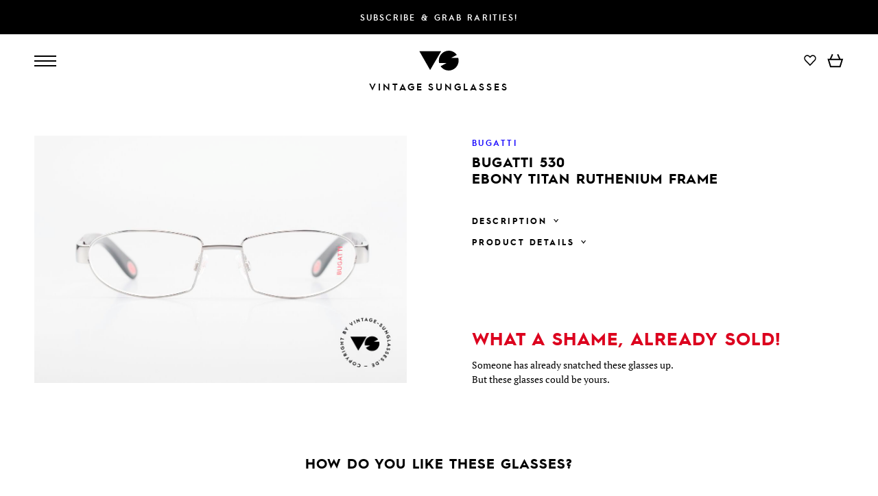

--- FILE ---
content_type: text/html
request_url: https://www.vintage-sunglasses-shop.com/eyewear/15691/bugatti-530-ebony-titan-ruthenium-frame
body_size: 135715
content:
<!DOCTYPE html><html lang="en"><head><!-- Google tag (gtag.js) --><script async src="https://www.googletagmanager.com/gtag/js?id=G-V7XZERJCL6"></script><script>window.dataLayer = window.dataLayer || [];function gtag(){dataLayer.push(arguments);}gtag('js', new Date());gtag('config', 'G-V7XZERJCL6');</script><meta charset="utf-8">

		<meta name="keywords" content="" />
			<meta name="description" content="luxury eyeglasses by BUGATTI, TOP-NOTCH quality; Ruthenium-plated Titanium frame in L size 54/18; temples are made from African Ebony wood; unique; LIMITED EDITION: 90's small batch series by Bugatti; flexible spring hinges for a 1st class wearing comfort; this model is definitely at the top of the eyewear sector; unworn rarity for all lovers of quality; with orig. case" />
			<meta name="language" content="en" />
			<meta name="robots" content="index,follow" />
			<meta name="copyright" content="VSA Fashion GmbH" />
			<meta name="viewport" content="width=device-width, initial-scale=1.0" />
			<title> Glasses Bugatti 530 Ebony Titan Ruthenium Frame</title>
			<link rel="alternate" href="https://www.vintage-sunglasses.de/originalbrille/15691/bugatti-530-ebenholz-titanium-ruthenium" hreflang="de" />
			<link rel="alternate" href="https://www.vintage-sunglasses-shop.com/eyewear/15691/bugatti-530-ebony-titan-ruthenium-frame" hreflang="en" />
			<link rel="alternate" href="https://www.vintage-sunglasses-shop.com/eyewear/15691/bugatti-530-ebony-titan-ruthenium-frame" hreflang="x-default" />
			<link rel="canonical" href="https://www.vintage-sunglasses-shop.com/eyewear/15691/bugatti-530-ebony-titan-ruthenium-frame"  />
			<meta property="og:title" content=" Glasses Bugatti 530 Ebony Titan Ruthenium Frame" />
			<meta property="og:description" content="luxury eyeglasses by BUGATTI, TOP-NOTCH quality; Ruthenium-plated Titanium frame in L size 54/18; temples are made from African Ebony wood; unique; LIMITED EDITION: 90's small batch series by Bugatti; flexible spring hinges for a 1st class wearing comfort; this model is definitely at the top of the eyewear sector; unworn rarity for all lovers of quality; with orig. case" />
			<meta property="og:url" content="https://www.vintage-sunglasses-shop.com/eyewear/15691/bugatti-530-ebony-titan-ruthenium-frame" />
			<meta property="og:locale" content="en_US" />
			<meta property="og:image" content="https://www.vintage-sunglasses-shop.com/media/products6/full/15691_26128_Bugatti-530_Ebony-Wood-Titanium-Ruthenium-XL_Men_Classic_Glasses.jpg" />
			<meta property="og:image:secure_url" content="https://www.vintage-sunglasses-shop.com/media/products6/full/15691_26128_Bugatti-530_Ebony-Wood-Titanium-Ruthenium-XL_Men_Classic_Glasses.jpg" />
	<link href="/modules/main/cache/css/product.tpl.css?rh=bea0dd8e" type="text/css" rel="stylesheet" /><script type="application/javascript" src="/modules/main/cache/js/product.tpl.js?rh=bea0dd8e" defer></script><script type="text/javascript">var HOST = 'https://www.vintage-sunglasses-shop.com/';var strCurrentLanguage = 'en';var messageSystem = null;var mqMediumdesktopWidth = window.matchMedia("(max-width: 1600px)");var mqTabletWidth = window.matchMedia("(max-width: 1400px)");var mqMobileWidth = window.matchMedia("(max-width: 900px)");var dictionaries = new Array();dictionaries['close'] = 'close';dictionaries['back'] = 'Back';</script></head><body class="language-en page-3 page--header-opaque page-header--start-color-black vs-frontend"><header class="header header--initial header--start-color-black"><a href="https://newsletter.vintage-sunglasses.de/en/newsletter-subscription" target="_blank" rel="noopener noreferrer" class="col-container col-container--cols-column col-container--cols-justify-center header__newsletter-promo"><div class="set-mirror set-mirror--wide col-container col-container--cols-fixed col-container--cols-vcenter">Subscribe & grab rarities!</div></a><div class="col-container col-container--cols-column col-container--cols-justify-center header__mainbar"><div class="set-mirror set-mirror--wide col-container col-container--cols-fixed col-container--cols-vcenter header__mainbar--inner"><div class="col col--4 col--mobile-3 col--nowrap col-container col-container--no-wrap col-container--cols-vcenter col-container--cols-justify-start"><div id="btn-nav-burgernav" class="col-container col-container--cols-column headernav__item headernav__button headernav__button-burger"><div class="headernav__button-bar"></div><div class="headernav__button-bar"></div><div class="headernav__button-bar"></div></div><nav class="headernav productnav"><a href="https://www.vintage-sunglasses-shop.com/novelties" title="New acquired vintage glasses of the last two weeks" class="headernav__item passive">New</a><a href="https://www.vintage-sunglasses-shop.com/vintage-glasses" title="Glasses" class="headernav__item passive">Glasses</a><a href="https://www.vintage-sunglasses-shop.com/vintage-sunglasses" title="Sunglasses" class="headernav__item passive">Sunglasses</a><div id="btn-nav-brands" class="headernav__item headernav__button headernav__button--dropdown">Brands<svg class="svg svg--arrow-down svg--fill"><use class="stroke fill" xlink:href="#svg-arrow-down" /></svg></div></nav></div><div class="col col--4 col--mobile-6 col--hcenter col--abs-container"><a href="https://www.vintage-sunglasses-shop.com/glasses-sunglasses-70s-80s-90s" title="To homepage" aria-label="To homepage"><svg class="svg svg--iconlogo-header header__logo header__iconlogo"><use class="fill" xlink:href="#svg-iconlogo" /></svg></a></div><div class="col col--4 col--mobile-3 col--nowrap col-container col-container--cols-vcenter col-container--cols-justify-end"><nav class="headernav servicenav servicenav--header"><div class="headernav__item headernav__button headernav__button--dropdown headernav__button--languagecontroller">en<svg class="svg svg--arrow-down"><use class="stroke fill" xlink:href="#svg-arrow-down" /></svg></div><div class="headernav__item headernav__button headernav__button--dropdown headernav__button--currencycontroller">EUR<svg class="svg svg--arrow-down"><use class="stroke fill" xlink:href="#svg-arrow-down" /></svg></div></nav><nav class="headernav actionnav actionnav--header col-container col-container--cols-vcenter"><div class="headernav__item headernav__button headernav__button--icon headernav__button--search"><svg class="svg svg--search"><use class="stroke" xlink:href="#svg-search" /></svg></div><div class="headernav__item headernav__button headernav__button--icon headernav__button--user"><svg class="svg svg--user svg--stroke"><use class="stroke" xlink:href="#svg-user" /></svg></div><a href="https://www.vintage-sunglasses-shop.com/wishlist" class="headernav__item headernav__button headernav__button--icon headernav__button--wishlist"><svg class="svg svg--wishlist svg--stroke"><use class="stroke" xlink:href="#svg-wishlist" /></svg><div class="headernav__button--icon-wishlist-number-products ">0</div></a>
<div class="headernav__item headernav__button headernav__button--icon headernav__button--cart" rel="nofollow"><svg class="svg svg--cart svg--stroke"><use class="stroke" xlink:href="#svg-cart" /></svg><div class="headernav__button--icon-cart-number-products ">0</div></div>
</nav></div></div><div class="col-container col-container--cols-justify-center col-container--cols-vcenter header__logo header__wordlogo"><a class="col-container col-container--cols-justify-center header__logo header__wordlogo-inner" href="https://www.vintage-sunglasses-shop.com/glasses-sunglasses-70s-80s-90s" title="To homepage" aria-label="To homepage">Vintage Sunglasses</a></div></div></header><script>gtag("event", "view_item", {currency: "EUR",value: 249,items: [{item_id: "B-530-B-6210",item_name: "Bugatti 530",item_brand: "Bugatti",item_category: "Bugatti 500",price: 249,item_variant: 'sold_out'}]});</script><script type="text/javascript">var modRewriteTitleList = 'glasses-sunglasses';</script><div class="col--mobile-only product-mobile-header"><div class="slider detailsslider"><div class="col-container col-container--cols-justify-start col-container--no-wrap slider__pane"><div class="sliderelement detailslider-item"><div class="sliderelement__trans-wrapper"><div class="sliderelement__width-wrapper detailslider-item__width-wrapper"><picture class="detailslider-item__image" data-img-zoom="https://www.vintage-sunglasses-shop.com/media/products6/tn-col8/15691_26127_Bugatti-530_Ebony-Wood-Titanium-Ruthenium-XL_Men_Classic_Glasses.jpg"><source srcset="https://www.vintage-sunglasses-shop.com/media/products6/tn-mobile/15691_26127_Bugatti-530_Ebony-Wood-Titanium-Ruthenium-XL_Men_Classic_Glasses.jpg 1x" media="all and (max-width: 430px)" type="image/jpeg"><source srcset="https://www.vintage-sunglasses-shop.com/media/products6/tn-lists/15691_26127_Bugatti-530_Ebony-Wood-Titanium-Ruthenium-XL_Men_Classic_Glasses.jpg 1x" type="image/jpeg"><img src="https://www.vintage-sunglasses-shop.com/media/products6/tn-mobile/15691_26127_Bugatti-530_Ebony-Wood-Titanium-Ruthenium-XL_Men_Classic_Glasses.jpg" alt="Bugatti 530 Ebony Titan Ruthenium Frame, luxury eyeglasses by BUGATTI, TOP-NOTCH quality, Made for Men" title="Bugatti 530 Ebony Titan Ruthenium Frame, luxury eyeglasses by BUGATTI, TOP-NOTCH quality, Made for Men"></picture></div></div></div><div class="sliderelement detailslider-item"><div class="sliderelement__trans-wrapper"><div class="sliderelement__width-wrapper detailslider-item__width-wrapper"><picture class="detailslider-item__image" data-img-zoom="https://www.vintage-sunglasses-shop.com/media/products6/tn-col8/15691_26128_Bugatti-530_Ebony-Wood-Titanium-Ruthenium-XL_Men_Classic_Glasses.jpg"><source srcset="https://www.vintage-sunglasses-shop.com/media/products6/tn-mobile/15691_26128_Bugatti-530_Ebony-Wood-Titanium-Ruthenium-XL_Men_Classic_Glasses.jpg 1x" media="all and (max-width: 430px)" type="image/jpeg"><source srcset="https://www.vintage-sunglasses-shop.com/media/products6/tn-lists/15691_26128_Bugatti-530_Ebony-Wood-Titanium-Ruthenium-XL_Men_Classic_Glasses.jpg 1x" type="image/jpeg"><img src="https://www.vintage-sunglasses-shop.com/media/products6/tn-mobile/15691_26128_Bugatti-530_Ebony-Wood-Titanium-Ruthenium-XL_Men_Classic_Glasses.jpg" alt="Bugatti 530 Ebony Titan Ruthenium Frame, Ruthenium-plated Titanium frame in L size 54/18, Made for Men" title="Bugatti 530 Ebony Titan Ruthenium Frame, Ruthenium-plated Titanium frame in L size 54/18, Made for Men"></picture></div></div></div><div class="sliderelement detailslider-item"><div class="sliderelement__trans-wrapper"><div class="sliderelement__width-wrapper detailslider-item__width-wrapper"><picture class="detailslider-item__image" data-img-zoom="https://www.vintage-sunglasses-shop.com/media/products6/tn-col8/15691_26129_Bugatti-530_Ebony-Wood-Titanium-Ruthenium-XL_Men_Classic_Glasses.jpg"><source srcset="https://www.vintage-sunglasses-shop.com/media/products6/tn-mobile/15691_26129_Bugatti-530_Ebony-Wood-Titanium-Ruthenium-XL_Men_Classic_Glasses.jpg 1x" media="all and (max-width: 430px)" type="image/jpeg"><source srcset="https://www.vintage-sunglasses-shop.com/media/products6/tn-lists/15691_26129_Bugatti-530_Ebony-Wood-Titanium-Ruthenium-XL_Men_Classic_Glasses.jpg 1x" type="image/jpeg"><img src="https://www.vintage-sunglasses-shop.com/media/products6/tn-mobile/15691_26129_Bugatti-530_Ebony-Wood-Titanium-Ruthenium-XL_Men_Classic_Glasses.jpg" alt="Bugatti 530 Ebony Titan Ruthenium Frame, temples are made from African Ebony wood; unique, Made for Men" title="Bugatti 530 Ebony Titan Ruthenium Frame, temples are made from African Ebony wood; unique, Made for Men"></picture></div></div></div><div class="sliderelement detailslider-item"><div class="sliderelement__trans-wrapper"><div class="sliderelement__width-wrapper detailslider-item__width-wrapper"><img class="detailslider-item__image" src="https://www.vintage-sunglasses-shop.com/modules/product/media/teaser-sizes.svg" alt="Size checked? The measurements are part of the item description." title="Size checked? The measurements are part of the item description." /></div></div></div><div class="sliderelement detailslider-item"><div class="sliderelement__trans-wrapper"><div class="sliderelement__width-wrapper detailslider-item__width-wrapper"><picture class="detailslider-item__image" data-img-zoom="https://www.vintage-sunglasses-shop.com/media/products6/tn-col8/15691_26130_Bugatti-530_Ebony-Wood-Titanium-Ruthenium-XL_Men_Classic_Glasses.jpg"><source srcset="https://www.vintage-sunglasses-shop.com/media/products6/tn-mobile/15691_26130_Bugatti-530_Ebony-Wood-Titanium-Ruthenium-XL_Men_Classic_Glasses.jpg 1x" media="all and (max-width: 430px)" type="image/jpeg"><source srcset="https://www.vintage-sunglasses-shop.com/media/products6/tn-lists/15691_26130_Bugatti-530_Ebony-Wood-Titanium-Ruthenium-XL_Men_Classic_Glasses.jpg 1x" type="image/jpeg"><img src="https://www.vintage-sunglasses-shop.com/media/products6/tn-mobile/15691_26130_Bugatti-530_Ebony-Wood-Titanium-Ruthenium-XL_Men_Classic_Glasses.jpg" alt="Bugatti 530 Ebony Titan Ruthenium Frame, LIMITED EDITION: 90's small batch series by Bugatti, Made for Men" title="Bugatti 530 Ebony Titan Ruthenium Frame, LIMITED EDITION: 90's small batch series by Bugatti, Made for Men"></picture></div></div></div><div class="sliderelement detailslider-item"><div class="sliderelement__trans-wrapper"><div class="sliderelement__width-wrapper detailslider-item__width-wrapper"><picture class="detailslider-item__image" data-img-zoom="https://www.vintage-sunglasses-shop.com/media/products6/tn-col8/15691_26131_Bugatti-530_Ebony-Wood-Titanium-Ruthenium-XL_Men_Classic_Glasses.jpg"><source srcset="https://www.vintage-sunglasses-shop.com/media/products6/tn-mobile/15691_26131_Bugatti-530_Ebony-Wood-Titanium-Ruthenium-XL_Men_Classic_Glasses.jpg 1x" media="all and (max-width: 430px)" type="image/jpeg"><source srcset="https://www.vintage-sunglasses-shop.com/media/products6/tn-lists/15691_26131_Bugatti-530_Ebony-Wood-Titanium-Ruthenium-XL_Men_Classic_Glasses.jpg 1x" type="image/jpeg"><img src="https://www.vintage-sunglasses-shop.com/media/products6/tn-mobile/15691_26131_Bugatti-530_Ebony-Wood-Titanium-Ruthenium-XL_Men_Classic_Glasses.jpg" alt="Bugatti 530 Ebony Titan Ruthenium Frame, flexible spring hinges for a 1st class wearing comfort, Made for Men" title="Bugatti 530 Ebony Titan Ruthenium Frame, flexible spring hinges for a 1st class wearing comfort, Made for Men"></picture></div></div></div><div class="sliderelement detailslider-item"><div class="sliderelement__trans-wrapper"><div class="sliderelement__width-wrapper detailslider-item__width-wrapper"><picture class="detailslider-item__image" data-img-zoom="https://www.vintage-sunglasses-shop.com/media/products6/tn-col8/15691_26132_Bugatti-530_Ebony-Wood-Titanium-Ruthenium-XL_Men_Classic_Glasses.jpg"><source srcset="https://www.vintage-sunglasses-shop.com/media/products6/tn-mobile/15691_26132_Bugatti-530_Ebony-Wood-Titanium-Ruthenium-XL_Men_Classic_Glasses.jpg 1x" media="all and (max-width: 430px)" type="image/jpeg"><source srcset="https://www.vintage-sunglasses-shop.com/media/products6/tn-lists/15691_26132_Bugatti-530_Ebony-Wood-Titanium-Ruthenium-XL_Men_Classic_Glasses.jpg 1x" type="image/jpeg"><img src="https://www.vintage-sunglasses-shop.com/media/products6/tn-mobile/15691_26132_Bugatti-530_Ebony-Wood-Titanium-Ruthenium-XL_Men_Classic_Glasses.jpg" alt="Bugatti 530 Ebony Titan Ruthenium Frame, this model is definitely at the top of the eyewear sector, Made for Men" title="Bugatti 530 Ebony Titan Ruthenium Frame, this model is definitely at the top of the eyewear sector, Made for Men"></picture></div></div></div><div class="sliderelement detailslider-item"><div class="sliderelement__trans-wrapper"><div class="sliderelement__width-wrapper detailslider-item__width-wrapper"><picture class="detailslider-item__image" data-img-zoom="https://www.vintage-sunglasses-shop.com/media/products6/tn-col8/15691_26133_Bugatti-530_Ebony-Wood-Titanium-Ruthenium-XL_Men_Classic_Glasses.jpg"><source srcset="https://www.vintage-sunglasses-shop.com/media/products6/tn-mobile/15691_26133_Bugatti-530_Ebony-Wood-Titanium-Ruthenium-XL_Men_Classic_Glasses.jpg 1x" media="all and (max-width: 430px)" type="image/jpeg"><source srcset="https://www.vintage-sunglasses-shop.com/media/products6/tn-lists/15691_26133_Bugatti-530_Ebony-Wood-Titanium-Ruthenium-XL_Men_Classic_Glasses.jpg 1x" type="image/jpeg"><img src="https://www.vintage-sunglasses-shop.com/media/products6/tn-mobile/15691_26133_Bugatti-530_Ebony-Wood-Titanium-Ruthenium-XL_Men_Classic_Glasses.jpg" alt="Bugatti 530 Ebony Titan Ruthenium Frame, unworn rarity for all lovers of quality; with orig. case, Made for Men" title="Bugatti 530 Ebony Titan Ruthenium Frame, unworn rarity for all lovers of quality; with orig. case, Made for Men"></picture></div></div></div><div class="sliderelement detailslider-item"><div class="sliderelement__trans-wrapper"><div class="sliderelement__width-wrapper detailslider-item__width-wrapper"><picture class="detailslider-item__image" data-img-zoom="https://www.vintage-sunglasses-shop.com/media/products6/tn-col8/15691_26134_Bugatti-530_Ebony-Wood-Titanium-Ruthenium-XL_Men_Classic_Glasses.jpg"><source srcset="https://www.vintage-sunglasses-shop.com/media/products6/tn-mobile/15691_26134_Bugatti-530_Ebony-Wood-Titanium-Ruthenium-XL_Men_Classic_Glasses.jpg 1x" media="all and (max-width: 430px)" type="image/jpeg"><source srcset="https://www.vintage-sunglasses-shop.com/media/products6/tn-lists/15691_26134_Bugatti-530_Ebony-Wood-Titanium-Ruthenium-XL_Men_Classic_Glasses.jpg 1x" type="image/jpeg"><img src="https://www.vintage-sunglasses-shop.com/media/products6/tn-mobile/15691_26134_Bugatti-530_Ebony-Wood-Titanium-Ruthenium-XL_Men_Classic_Glasses.jpg" alt="Bugatti 530 Ebony Titan Ruthenium Frame, Size: medium, Made for Men" title="Bugatti 530 Ebony Titan Ruthenium Frame, Size: medium, Made for Men"></picture></div></div></div><div class="sliderelement detailslider-item"><div class="sliderelement__trans-wrapper"><div class="sliderelement__width-wrapper detailslider-item__width-wrapper"><picture class="detailslider-item__image" data-img-zoom="https://www.vintage-sunglasses-shop.com/media/products6/tn-col8/15691_26135_Bugatti-530_Ebony-Wood-Titanium-Ruthenium-XL_Men_Classic_Glasses.jpg"><source srcset="https://www.vintage-sunglasses-shop.com/media/products6/tn-mobile/15691_26135_Bugatti-530_Ebony-Wood-Titanium-Ruthenium-XL_Men_Classic_Glasses.jpg 1x" media="all and (max-width: 430px)" type="image/jpeg"><source srcset="https://www.vintage-sunglasses-shop.com/media/products6/tn-lists/15691_26135_Bugatti-530_Ebony-Wood-Titanium-Ruthenium-XL_Men_Classic_Glasses.jpg 1x" type="image/jpeg"><img src="https://www.vintage-sunglasses-shop.com/media/products6/tn-mobile/15691_26135_Bugatti-530_Ebony-Wood-Titanium-Ruthenium-XL_Men_Classic_Glasses.jpg" alt="Bugatti 530 Ebony Titan Ruthenium Frame, Size: medium, Made for Men" title="Bugatti 530 Ebony Titan Ruthenium Frame, Size: medium, Made for Men"></picture></div></div></div><div class="sliderelement detailslider-item"><div class="sliderelement__trans-wrapper"><div class="sliderelement__width-wrapper detailslider-item__width-wrapper"><picture class="detailslider-item__image" data-img-zoom="https://www.vintage-sunglasses-shop.com/media/products6/tn-col8/15691_26136_Bugatti-530_Ebony-Wood-Titanium-Ruthenium-XL_Men_Classic_Glasses.jpg"><source srcset="https://www.vintage-sunglasses-shop.com/media/products6/tn-mobile/15691_26136_Bugatti-530_Ebony-Wood-Titanium-Ruthenium-XL_Men_Classic_Glasses.jpg 1x" media="all and (max-width: 430px)" type="image/jpeg"><source srcset="https://www.vintage-sunglasses-shop.com/media/products6/tn-lists/15691_26136_Bugatti-530_Ebony-Wood-Titanium-Ruthenium-XL_Men_Classic_Glasses.jpg 1x" type="image/jpeg"><img src="https://www.vintage-sunglasses-shop.com/media/products6/tn-mobile/15691_26136_Bugatti-530_Ebony-Wood-Titanium-Ruthenium-XL_Men_Classic_Glasses.jpg" alt="Bugatti 530 Ebony Titan Ruthenium Frame, Size: medium, Made for Men" title="Bugatti 530 Ebony Titan Ruthenium Frame, Size: medium, Made for Men"></picture></div></div></div></div></div></div><main class="main--margin-top main--margin-top__skip-mobile"><div class="set-mirror set-mirror--normal"><div class="col-container col-container--cols-fixed product-details product-details--sold-out"><div class="col col--8 col--tablet-6 col--mobile-12 col--mobile-hidden col--hcenter col--product-details "><div class="col--abs-container"><a href="https://www.vintage-sunglasses-shop.com/media/products6/full/15691_26128_Bugatti-530_Ebony-Wood-Titanium-Ruthenium-XL_Men_Classic_Glasses.jpg" class="product-image" title="Bugatti 530 Ebony Titan Ruthenium Frame, luxury eyeglasses by BUGATTI, TOP-NOTCH quality, Made for Men" data-cbox-img-attrs='{"title": "Bugatti 530 Ebony Titan Ruthenium Frame, luxury eyeglasses by BUGATTI, TOP-NOTCH quality, Made for Men", "alt":"Bugatti 530 Ebony Titan Ruthenium Frame, luxury eyeglasses by BUGATTI, TOP-NOTCH quality, Made for Men"}'><img src="https://www.vintage-sunglasses-shop.com/media/products6/tn-col8/15691_26128_Bugatti-530_Ebony-Wood-Titanium-Ruthenium-XL_Men_Classic_Glasses.jpg" alt="Bugatti 530 Ebony Titan Ruthenium Frame, luxury eyeglasses by BUGATTI, TOP-NOTCH quality, Made for Men" title="Bugatti 530 Ebony Titan Ruthenium Frame, luxury eyeglasses by BUGATTI, TOP-NOTCH quality, Made for Men" loading="lazy" /></a></div></div><div class="col col--4 col--tablet-6 col--mobile-12 col-container col-container--cols-column col-container--cols-justify-start col--product-details product-data"><div class="product-data__brand"><a href="https://www.vintage-sunglasses-shop.com/glasses-sunglasses/Brands/Bugatti"><span>Bugatti</span></a></div><h1 class="product-data__name product-data__name--normal-pos product-data__name--sold-out">Bugatti 530<br />Ebony Titan Ruthenium Frame</h1><div><div class="accordion-box"><h3 class="accordion-box__header accordion-box__header--frontend col-container col-container--cols-justify-start col-container--cols-vcenter product-data__text-header">Description<svg class="svg svg--arrow-down"><use xlink:href="#svg-arrow-down" /></svg></h3><div class="accordion-box__body accordion-box__body--frontend product-data__text-body"><ul><li>luxury eyeglasses by BUGATTI, TOP-NOTCH quality</li><li>Ruthenium-plated Titanium frame in L size 54/18</li><li>temples are made from African Ebony wood; unique</li><li>LIMITED EDITION: 90's small batch series by Bugatti</li><li>flexible spring hinges for a 1st class wearing comfort</li><li>this model is definitely at the top of the eyewear sector</li><li>unworn rarity for all lovers of quality; with orig. case</li></ul></div></div><div class="accordion-box"><h3 class="accordion-box__header accordion-box__header--frontend col-container col-container--cols-justify-start col-container--cols-vcenter product-data__text-header">Product Details<svg class="svg svg--arrow-down"><use xlink:href="#svg-arrow-down" /></svg></h3><div class="accordion-box__body accordion-box__body--frontend product-data__text-body"><table class="product-data__attributes"><tr><td>Made for</td><td>Men</td></tr><tr><td>Color</td><td>023 - ruthenium / ebony</td></tr><tr><td>Made in</td><td>Japan</td></tr><tr><td>Item No.</td><td>B-530-B-6210</td></tr></table><div class="product-frame"><div class="product-frame__col product-frame__col-front"><svg class="svg svg--frame-front"><use xlink:href="#svg-frame-4-front" /></svg><div class="product-frame__width">136 mm</div><div class="product-frame__height">32 mm</div></div><div class="product-frame__col product-frame__col-iron"><svg class="svg svg--frame-iron"><use xlink:href="#svg-frame-4-iron" /></svg><div class="product-frame__length">145 mm</div></div></div></div></div></div><div class="v-stack--align-bottom"><h2 class="product-data__not-available-head">What a shame, already sold!</h2><div class="product-data__not-available-body">Someone has already snatched these glasses up.<br />But these glasses could be yours.</div></div></div></div><h2 class="productlist-similar-header">How do you like these glasses?</h2><div class="productlist productlist--similar"><div class="productlist-item col col--4 col--tablet-6 col--mobile-12 col--hcenter"><a href="https://www.vintage-sunglasses-shop.com/eyewear/18804/bugatti-10859-luxury-mens-frame-oval-90s" title="Bugatti 10859 Luxury Men's Frame Oval 90's Details"><!--				 --><div class="productlist-item__image"><picture><source srcset="https://www.vintage-sunglasses-shop.com/media/products6/tn-mobile/18804_50338_Bugatti-10859_Luxury-Mens-Frame-Oval-90s_Men_Classic_Round_Glasses.jpg 1x" media="all and (max-width: 430px)" type="image/jpeg"><source srcset="https://www.vintage-sunglasses-shop.com/media/products6/tn-lists/18804_50338_Bugatti-10859_Luxury-Mens-Frame-Oval-90s_Men_Classic_Round_Glasses.jpg 1x" type="image/jpeg"><img src="https://www.vintage-sunglasses-shop.com/media/products6/tn-mobile/18804_50338_Bugatti-10859_Luxury-Mens-Frame-Oval-90s_Men_Classic_Round_Glasses.jpg" alt="Bugatti 10859 Luxury Men's Frame Oval 90's Details" title="Bugatti 10859 Luxury Men's Frame Oval 90's Details" loading="lazy"></picture></div><div class="productlist-item__text"><div class="productlist-item__name">Bugatti 10859</div><div class="productlist-item__price"><span content="299.00">299.00</span> <span content="EUR">EUR</span></div></div></a></div><div class="productlist-item col col--4 col--tablet-6 col--mobile-12 col--hcenter"><a href="https://www.vintage-sunglasses-shop.com/eyewear/20320/bugatti-14009-mens-glasses-80s-bicolor" title="Bugatti 14009 Men's Glasses 80's Bicolor Details"><!--				 --><div class="productlist-item__image"><picture><source srcset="https://www.vintage-sunglasses-shop.com/media/products6/tn-mobile/20320_61651_Bugatti-14009_Mens-Glasses-80s-Bicolor_Men_Classic_Round_Sunglasses_Glasses.jpg 1x" media="all and (max-width: 430px)" type="image/jpeg"><source srcset="https://www.vintage-sunglasses-shop.com/media/products6/tn-lists/20320_61651_Bugatti-14009_Mens-Glasses-80s-Bicolor_Men_Classic_Round_Sunglasses_Glasses.jpg 1x" type="image/jpeg"><img src="https://www.vintage-sunglasses-shop.com/media/products6/tn-mobile/20320_61651_Bugatti-14009_Mens-Glasses-80s-Bicolor_Men_Classic_Round_Sunglasses_Glasses.jpg" alt="Bugatti 14009 Men's Glasses 80's Bicolor Details" title="Bugatti 14009 Men's Glasses 80's Bicolor Details" loading="lazy"></picture></div><div class="productlist-item__text"><div class="productlist-item__name">Bugatti 14009</div><div class="productlist-item__price"><span content="499.00">499.00</span> <span content="EUR">EUR</span></div></div></a></div><div class="productlist-item col col--4 col--tablet-6 col--mobile-12 col--hcenter"><a href="https://www.vintage-sunglasses-shop.com/eyewear/17326/bugatti-65996-costly-mirrored-sun-lenses" title="Bugatti 65996 Costly Mirrored Sun Lenses Details"><!--				 --><div class="productlist-item__image"><picture><source srcset="https://www.vintage-sunglasses-shop.com/media/products6/tn-mobile/17326_39382_Bugatti-65996_Costly-Mirrored-Sun-Lenses_Men_Aviator_Classic_Sunglasses.jpg 1x" media="all and (max-width: 430px)" type="image/jpeg"><source srcset="https://www.vintage-sunglasses-shop.com/media/products6/tn-lists/17326_39382_Bugatti-65996_Costly-Mirrored-Sun-Lenses_Men_Aviator_Classic_Sunglasses.jpg 1x" type="image/jpeg"><img src="https://www.vintage-sunglasses-shop.com/media/products6/tn-mobile/17326_39382_Bugatti-65996_Costly-Mirrored-Sun-Lenses_Men_Aviator_Classic_Sunglasses.jpg" alt="Bugatti 65996 Costly Mirrored Sun Lenses Details" title="Bugatti 65996 Costly Mirrored Sun Lenses Details" loading="lazy"></picture></div><div class="productlist-item__text"><div class="productlist-item__name">Bugatti 65996</div><div class="productlist-item__price"><span content="349.00">349.00</span> <span content="EUR">EUR</span></div></div></a></div><div class="productlist-item col col--4 col--tablet-6 col--mobile-12 col--hcenter"><a href="https://www.vintage-sunglasses-shop.com/eyewear/16371/bugatti-65987-vintage-frame-with-clip-on" title="Bugatti 65987 Vintage Frame With Clip On Details"><!--				 --><div class="productlist-item__image"><picture><source srcset="https://www.vintage-sunglasses-shop.com/media/products6/tn-mobile/16371_31297_Bugatti-65987_Vintage-Frame-With-Clip-On_Men_Aviator_Classic_Sunglasses.jpg 1x" media="all and (max-width: 430px)" type="image/jpeg"><source srcset="https://www.vintage-sunglasses-shop.com/media/products6/tn-lists/16371_31297_Bugatti-65987_Vintage-Frame-With-Clip-On_Men_Aviator_Classic_Sunglasses.jpg 1x" type="image/jpeg"><img src="https://www.vintage-sunglasses-shop.com/media/products6/tn-mobile/16371_31297_Bugatti-65987_Vintage-Frame-With-Clip-On_Men_Aviator_Classic_Sunglasses.jpg" alt="Bugatti 65987 Vintage Frame With Clip On Details" title="Bugatti 65987 Vintage Frame With Clip On Details" loading="lazy"></picture></div><div class="productlist-item__text"><div class="productlist-item__name">Bugatti 65987</div><div class="productlist-item__price"><span content="499.00">499.00</span> <span content="EUR">EUR</span></div></div></a></div><div class="productlist-item col col--4 col--tablet-6 col--mobile-12 col--hcenter"><a href="https://www.vintage-sunglasses-shop.com/eyewear/22611/bugatti-65822-80s-frame-with-extra-lenses" title="Bugatti 65822 80's Frame With Extra Lenses Details"><!--				 --><div class="productlist-item__image"><picture><source srcset="https://www.vintage-sunglasses-shop.com/media/products6/tn-mobile/22611_78627_Bugatti-65822_80s-Frame-With-Extra-Lenses_Men_Aviator_Classic_Sunglasses.jpg 1x" media="all and (max-width: 430px)" type="image/jpeg"><source srcset="https://www.vintage-sunglasses-shop.com/media/products6/tn-lists/22611_78627_Bugatti-65822_80s-Frame-With-Extra-Lenses_Men_Aviator_Classic_Sunglasses.jpg 1x" type="image/jpeg"><img src="https://www.vintage-sunglasses-shop.com/media/products6/tn-mobile/22611_78627_Bugatti-65822_80s-Frame-With-Extra-Lenses_Men_Aviator_Classic_Sunglasses.jpg" alt="Bugatti 65822 80's Frame With Extra Lenses Details" title="Bugatti 65822 80's Frame With Extra Lenses Details" loading="lazy"></picture></div><div class="productlist-item__text"><div class="productlist-item__name">Bugatti 65822</div><div class="productlist-item__price"><span content="499.00">499.00</span> <span content="EUR">EUR</span></div></div></a></div><div class="productlist-item col col--4 col--tablet-6 col--mobile-12 col--hcenter"><a href="https://www.vintage-sunglasses-shop.com/eyewear/17327/bugatti-28108-mens-reading-frame-bicolor" title="Bugatti 28108 Men's Reading Frame Bicolor Details"><!--				 --><div class="productlist-item__image"><picture><source srcset="https://www.vintage-sunglasses-shop.com/media/products6/tn-mobile/17327_39389_Bugatti-28108_Mens-Reading-Frame-Bicolor_Men_Classic_Glasses.jpg 1x" media="all and (max-width: 430px)" type="image/jpeg"><source srcset="https://www.vintage-sunglasses-shop.com/media/products6/tn-lists/17327_39389_Bugatti-28108_Mens-Reading-Frame-Bicolor_Men_Classic_Glasses.jpg 1x" type="image/jpeg"><img src="https://www.vintage-sunglasses-shop.com/media/products6/tn-mobile/17327_39389_Bugatti-28108_Mens-Reading-Frame-Bicolor_Men_Classic_Glasses.jpg" alt="Bugatti 28108 Men's Reading Frame Bicolor Details" title="Bugatti 28108 Men's Reading Frame Bicolor Details" loading="lazy"></picture></div><div class="productlist-item__text"><div class="productlist-item__name">Bugatti 28108</div><div class="productlist-item__price"><span content="349.00">349.00</span> <span content="EUR">EUR</span></div></div></a></div></div></div></main><footer class="mainfooter"><div class="col-container col-container--cols-column col-container--cols-justify-center"><div class="set-mirror set-mirror--wide col-container col-container--cols-fixed mainfooter__inner"><div class="col col--35 col--mobile-12 col--mobile-hcenter hr-bottom-mobile col-container col-container--cols-column"><div class="v-stack"><h4 class="footer-headline">The Vintage Original</h4><div class="footer-text">Since 2006, we are the first choice for vintage eyewear worldwide. Our expertise and integrity have since been highly valued by customers, business partners and professionals around the world.</div></div><div class="footer__social"><a href="https://www.instagram.com/vsa.fashion.berlin/" style="text-decoration: none;"><svg class="svg svg--instagram"><use xlink:href="#svg-instagram" /></svg></a><a href="https://www.pinterest.de/vintage_sunglasses/" style="text-decoration: none;"><svg class="svg svg--pinterest"><use xlink:href="#svg-pinterest" /></svg></a></div></div><div class="col col--25 col--mobile-12 col--mobile-hcenter"><h4 class="footer-headline">About us</h4><nav class="footernav"><a href="https://www.vintage-sunglasses-shop.com/about_us" title="About us" class="passive">About us</a><a href="https://www.vintage-sunglasses-shop.com/imprint" title="Imprint" class="passive">Imprint</a><a href="https://www.vintage-sunglasses-shop.com/dedication-to-vintage-glasses" title="Sourcing and refining your vintage glasses" class="passive">Origin of the glasses</a><a href="https://www.vintage-sunglasses-shop.com/site-map" title="Sitemap" class="passive">Sitemap</a><a href="https://www.vintage-sunglasses-shop.com/privacy" title="Data privacy policy" class="passive">Privacy policy</a></nav></div><div class="col col--25 col--mobile-12 col--mobile-hcenter hr-bottom-mobile"><h4 class="footer-headline">Ordering</h4><nav class="footernav"><nav class="footernav"><a href="https://www.vintage-sunglasses-shop.com/methods_of_payment" title="Methods of Payment" class="passive">Methods of Payment</a><a href="https://www.vintage-sunglasses-shop.com/terms_and_conditions" title="Terms & Conditions" class="passive">Terms & Conditions</a><a href="https://www.vintage-sunglasses-shop.com/return_policy" title="Return Policy" class="passive">Return Policy</a><a href="https://www.vintage-sunglasses-shop.com/frequently_asked_questions" title="Frequently asked questions (FAQ)" class="passive">FAQ</a><a href="https://www.vintage-sunglasses-shop.com/shipping_and_handling" title="Shipping & Handling" class="passive">Shipping & Handling</a></nav></nav></div><div class="col col--35 col--mobile-12 col--mobile-hcenter v-stack"><h4 class="footer-headline">Secure payment</h4><div class="iconlist"><svg class="svg svg--visa iconlist--icon"><use xlink:href="#svg-visa" /></svg><svg class="svg svg--mastercard-grey iconlist--icon"><use xlink:href="#svg-mastercard-grey" /></svg><svg class="svg svg--amexcard-grey iconlist--icon"><use xlink:href="#svg-amexcard-grey" /></svg></div><h4 class="footer-headline">International Shipping</h4><div class="iconlist"><svg class="svg svg--ups-grey iconlist--icon"><use xlink:href="#svg-ups-grey" /></svg></div></div><a class="col col--12 col-container col-container--cols-justify-center footer__logo" href="https://www.vintage-sunglasses-shop.com/glasses-sunglasses-70s-80s-90s" title="To homepage" aria-label="To homepage"><svg><use class="fill" xlink:href="#svg-wordlogo" /></svg></a></div></div></footer><section class="nav-overlay nav-overlay--top nav-overlay--burgernav col-container v-stack"><div class="set-mirror set-mirror--narrow col col--12 col-container col-container--cols-fixed"><div class="col col--4 col--mobile-12"><div class="nav--main-title">Vintage glasses</div><nav class="nav--main fade-in-container"><div class="nav--main__item-container nav--main__item-container-lvl1"><a href="https://www.vintage-sunglasses-shop.com/novelties" title="New acquired vintage glasses of the last two weeks" class="passive nav--main__item nav--main__item-lvl1">New</a></div><div class="nav--main__item-container nav--main__item-container-lvl1"><a href="https://www.vintage-sunglasses-shop.com/vintage-glasses" title="Glasses" class="passive nav--main__item nav--main__item-lvl1">Glasses</a></div><div class="nav--main__item-container nav--main__item-container-lvl1"><a href="https://www.vintage-sunglasses-shop.com/vintage-sunglasses" title="Sunglasses" class="passive nav--main__item nav--main__item-lvl1">Sunglasses</a></div><div class="nav--main__item-container nav--main__item-container-lvl1"><a href="https://www.vintage-sunglasses-shop.com/women-glasses" title="Women" class="passive nav--main__item nav--main__item-lvl1">Women</a></div><div class="nav--main__item-container nav--main__item-container-lvl1"><a href="https://www.vintage-sunglasses-shop.com/mens-glasses" title="Men" class="passive nav--main__item nav--main__item-lvl1">Men</a></div><div class="nav--main__item-container nav--main__item-container-lvl1"><a href="#nav-overlay_brands" title="Brands" class="passive nav--main__item nav--main__item-lvl1">Brands<svg class="svg svg--submenu-overlay"><use xlink:href="#svg-submenu-overlay" /></svg></a></div><div class="nav--main__item-container nav--main__item-container-lvl1"><a href="#nav-overlay_styles" title="Styles" class="passive nav--main__item nav--main__item-lvl1">Styles<svg class="svg svg--submenu-overlay"><use xlink:href="#svg-submenu-overlay" /></svg></a></div><div class="nav--main__item-container nav--main__item-container-lvl1"><a href="#nav-overlay_sizes" title="Sizes" class="passive nav--main__item nav--main__item-lvl1">Sizes<svg class="svg svg--submenu-overlay"><use xlink:href="#svg-submenu-overlay" /></svg></a></div><div class="nav--main__item-container nav--main__item-container-lvl1"><a href="#nav-overlay_decades" title="Decades" class="passive nav--main__item nav--main__item-lvl1">Decades<svg class="svg svg--submenu-overlay"><use xlink:href="#svg-submenu-overlay" /></svg></a></div><div class="nav--main__item-container nav--main__item-container-lvl1"><a href="#nav-overlay_colors" title="Colors" class="passive nav--main__item nav--main__item-lvl1">Colors<svg class="svg svg--submenu-overlay"><use xlink:href="#svg-submenu-overlay" /></svg></a></div></nav></div><div class="col col--4 col--mobile-12"><div class="nav--main-title">Information</div><nav class="nav--main fade-in-container"><div class="nav--main__item-container nav--main__item-container-lvl1"><a href="https://www.vintage-sunglasses-shop.com/dedication-to-vintage-glasses" title="Sourcing and refining your vintage glasses" class="passive nav--main__item nav--main__item-lvl1">Origin of the glasses</a></div><div class="nav--main__item-container nav--main__item-container-lvl1"><a href="https://www.vintage-sunglasses-shop.com/about_us" title="About us" class="passive nav--main__item nav--main__item-lvl1">About us</a></div><div class="nav--main__item-container nav--main__item-container-lvl1"><a href="https://www.vintage-sunglasses-shop.com/contact" title="Contact" class="passive nav--main__item nav--main__item-lvl1">Contact</a></div><div class="nav--main__item-container nav--main__item-container-lvl1"><a href="https://www.vintage-sunglasses-shop.com/celebrity_sunglasses" title="Celebrity Sunglasses: list of famous stars/glasses in film and showbiz" class="passive nav--main__item nav--main__item-lvl1">Celebrity-sunglasses</a></div><div class="nav--main__item-container nav--main__item-container-lvl1"><a href="https://www.vintage-sunglasses-shop.com/journal" title="Journal" class="passive nav--main__item nav--main__item-lvl1">Journal</a></div><div class="nav--main__item-container nav--main__item-container-lvl1"><a href="https://www.vintage-sunglasses-shop.com/customers_feedback" title="Customers feedback" class="passive nav--main__item nav--main__item-lvl1">Customers feedback</a></div></nav></div><div class="col col--4 col--mobile-12"><div class="nav--main-title">Ordering</div><nav class="nav--main fade-in-container"><div class="nav--main__item-container nav--main__item-container-lvl1 "><a href="#" title="Shopping Cart" class="passive headernav__button--cart nav--main__item nav--main__item-lvl1">Shopping Cart</a></div><div class="nav--main__item-container nav--main__item-container-lvl1 "><a href="#" title="Login" class="passive headernav__button--user nav--main__item nav--main__item-lvl1">Login</a></div><div class="nav--main__item-container nav--main__item-container-lvl1 "><a href="https://www.vintage-sunglasses-shop.com/frequently_asked_questions" title="Frequently asked questions (FAQ)" class="passive  nav--main__item nav--main__item-lvl1">FAQ</a></div><div class="nav--main__item-container nav--main__item-container-lvl1 "><a href="https://www.vintage-sunglasses-shop.com/shipping_and_handling" title="Shipping & Handling" class="passive  nav--main__item nav--main__item-lvl1">Shipping & Handling</a></div><div class="nav--main__item-container nav--main__item-container-lvl1 "><a href="https://www.vintage-sunglasses-shop.com/methods_of_payment" title="Methods of Payment" class="passive  nav--main__item nav--main__item-lvl1">Methods of Payment</a></div></nav></div></div><div class="set-mirror set-mirror--narrow nav--main-footer fade-in-footer"><nav><a href="https://www.vintage-sunglasses-shop.com/terms_and_conditions" title="Terms & Conditions" class="passive">Terms & Conditions</a><a href="https://www.vintage-sunglasses-shop.com/return_policy" title="Return Policy" class="passive">Return Policy</a><a href="https://www.vintage-sunglasses-shop.com/imprint" title="Imprint" class="passive">Imprint</a><a href="https://www.vintage-sunglasses-shop.com/privacy" title="Data privacy policy" class="passive">Privacy policy</a><a href="https://www.vintage-sunglasses-shop.com/site-map" title="Sitemap" class="passive">Sitemap</a></nav><div class="col--hcenter nav--main-footer__logo"><a href="https://www.vintage-sunglasses-shop.com/glasses-sunglasses-70s-80s-90s" title="To homepage" aria-label="To homepage"><svg class="svg svg--iconlogo-header header__iconlogo"><use xlink:href="#svg-iconlogo" /></svg></a><div class="nav--main-footer__logo-text">Vintage Sunglasses</div></div></div><div class="nav-overlay__close-container"></div><div class="col-container col-container--cols-justify-end col--nowrap servicenav-actionnav-container--overlay"><nav class="servicenav servicenav--overlay"><div class="headernav__item headernav__button headernav__button--dropdown headernav__button--languagecontroller">en<svg class="svg svg--arrow-down"><use class="stroke fill" xlink:href="#svg-arrow-down" /></svg></div><div class="headernav__item headernav__button headernav__button--dropdown headernav__button--currencycontroller">EUR<svg class="svg svg--arrow-down"><use class="stroke fill" xlink:href="#svg-arrow-down" /></svg></div></nav><nav class="actionnav actionnav--overlay col-container col-container--cols-vcenter"><div class="headernav__item headernav__button headernav__button--icon headernav__button--search"><svg class="svg svg--search"><use class="stroke" xlink:href="#svg-search" /></svg></div><div class="headernav__item headernav__button headernav__button--icon headernav__button--user"><svg class="svg svg--user svg--stroke"><use class="stroke" xlink:href="#svg-user" /></svg></div></nav></div></section><section class="info-overlay">
	<div class="info-overlay__content">content</div>
	<div class="info-overlay__btn-close"><svg class="svg svg--info-overlay-close"><use xlink:href="#svg-info-overlay-close" /></svg></div>
</section><div class="messages"></div><section class="nav-overlay nav-overlay--top nav-overlay--brands"><div class="nav-overlay--title">Our Brands</div><nav class="set-mirror set-mirror--normal col-container col-container--cols-fixed col-container--cols-hcenter fade-in-container"><div class="col col--2 col--mobile-6 v-stack col--hcenter overlay-teaser"><a href="https://www.vintage-sunglasses-shop.com/glasses-sunglasses/Brands/Alpina" title="Alpina" class="overlay-teaser__svg-link"><svg class="svg" style="max-width: 50%"><use xlink:href="#alpina" /></svg></a><a href="https://www.vintage-sunglasses-shop.com/glasses-sunglasses/Brands/Alpina" title="Alpina" class="overlay-teaser__number-products">80 glasses</a></div><div class="col col--2 col--mobile-6 v-stack col--hcenter overlay-teaser"><a href="https://www.vintage-sunglasses-shop.com/glasses-sunglasses/Brands/Boeing" title="Boeing" class="overlay-teaser__svg-link"><svg class="svg" style="max-width: 50%"><use xlink:href="#boeing" /></svg></a><a href="https://www.vintage-sunglasses-shop.com/glasses-sunglasses/Brands/Boeing" title="Boeing" class="overlay-teaser__number-products">6 glasses</a></div><div class="col col--2 col--mobile-6 v-stack col--hcenter overlay-teaser"><a href="https://www.vintage-sunglasses-shop.com/glasses-sunglasses/Brands/Bugatti" title="Bugatti" class="overlay-teaser__svg-link"><svg class="svg" style="max-width: 50%"><use xlink:href="#bugatti" /></svg></a><a href="https://www.vintage-sunglasses-shop.com/glasses-sunglasses/Brands/Bugatti" title="Bugatti" class="overlay-teaser__number-products">62 glasses</a></div><div class="col col--2 col--mobile-6 v-stack col--hcenter overlay-teaser"><a href="https://www.vintage-sunglasses-shop.com/glasses-sunglasses/Brands/Carrera" title="Carrera" class="overlay-teaser__svg-link"><svg class="svg" style="max-width: 50%"><use xlink:href="#carrera" /></svg></a><a href="https://www.vintage-sunglasses-shop.com/glasses-sunglasses/Brands/Carrera" title="Carrera" class="overlay-teaser__number-products">22 glasses</a></div><div class="col col--2 col--mobile-6 v-stack col--hcenter overlay-teaser"><a href="https://www.vintage-sunglasses-shop.com/glasses-sunglasses/Brands/Cartier" title="Cartier" class="overlay-teaser__svg-link"><svg class="svg" style="max-width: 50%"><use xlink:href="#cartier" /></svg></a><a href="https://www.vintage-sunglasses-shop.com/glasses-sunglasses/Brands/Cartier" title="Cartier" class="overlay-teaser__number-products">221 glasses</a></div><div class="col col--2 col--mobile-6 v-stack col--hcenter overlay-teaser"><a href="https://www.vintage-sunglasses-shop.com/glasses-sunglasses/Brands/Casanova" title="Casanova" class="overlay-teaser__svg-link"><svg class="svg" style="max-width: 80%"><use xlink:href="#casanova" /></svg></a><a href="https://www.vintage-sunglasses-shop.com/glasses-sunglasses/Brands/Casanova" title="Casanova" class="overlay-teaser__number-products">114 glasses</a></div><div class="col col--2 col--mobile-6 v-stack col--hcenter overlay-teaser"><a href="https://www.vintage-sunglasses-shop.com/glasses-sunglasses/Brands/Cazal" title="Cazal" class="overlay-teaser__svg-link"><svg class="svg" style="max-width: 50%"><use xlink:href="#cazal" /></svg></a><a href="https://www.vintage-sunglasses-shop.com/glasses-sunglasses/Brands/Cazal" title="Cazal" class="overlay-teaser__number-products">104 glasses</a></div><div class="col col--2 col--mobile-6 v-stack col--hcenter overlay-teaser"><a href="https://www.vintage-sunglasses-shop.com/original-christian-roth-glasses" title="Christian Roth" class="overlay-teaser__svg-link"><svg class="svg" style="max-width: 75%"><use xlink:href="#christian_roth" /></svg></a><a href="https://www.vintage-sunglasses-shop.com/original-christian-roth-glasses" title="Christian Roth" class="overlay-teaser__number-products">72 glasses</a></div><div class="col col--2 col--mobile-6 v-stack col--hcenter overlay-teaser"><a href="https://www.vintage-sunglasses-shop.com/original-glasses-brands-chrome-hearts" title="Chrome Hearts" class="overlay-teaser__svg-link"><svg class="svg" style="max-width: 100%"><use xlink:href="#chromehearts" /></svg></a><a href="https://www.vintage-sunglasses-shop.com/original-glasses-brands-chrome-hearts" title="Chrome Hearts" class="overlay-teaser__number-products">42 glasses</a></div><div class="col col--2 col--mobile-6 v-stack col--hcenter overlay-teaser"><a href="https://www.vintage-sunglasses-shop.com/glasses-sunglasses/Brands/Dior" title="Dior" class="overlay-teaser__svg-link"><svg class="svg" style="max-width: 40%"><use xlink:href="#dior" /></svg></a><a href="https://www.vintage-sunglasses-shop.com/glasses-sunglasses/Brands/Dior" title="Dior" class="overlay-teaser__number-products">33 glasses</a></div><div class="col col--2 col--mobile-6 v-stack col--hcenter overlay-teaser"><a href="https://www.vintage-sunglasses-shop.com/original-glasses-brands-dita" title="Dita" class="overlay-teaser__svg-link"><svg class="svg" style="max-width: 50%"><use xlink:href="#dita" /></svg></a><a href="https://www.vintage-sunglasses-shop.com/original-glasses-brands-dita" title="Dita" class="overlay-teaser__number-products">52 glasses</a></div><div class="col col--2 col--mobile-6 v-stack col--hcenter overlay-teaser"><a href="https://www.vintage-sunglasses-shop.com/glasses-sunglasses/Brands/Dunhill" title="Dunhill" class="overlay-teaser__svg-link"><svg class="svg" style="max-width: 35%"><use xlink:href="#dunhill" /></svg></a><a href="https://www.vintage-sunglasses-shop.com/glasses-sunglasses/Brands/Dunhill" title="Dunhill" class="overlay-teaser__number-products">15 glasses</a></div><div class="col col--2 col--mobile-6 v-stack col--hcenter overlay-teaser"><a href="https://www.vintage-sunglasses-shop.com/glasses-sunglasses/Brands/Fred" title="Fred" class="overlay-teaser__svg-link"><svg class="svg" style="max-width: 40%"><use xlink:href="#fred" /></svg></a><a href="https://www.vintage-sunglasses-shop.com/glasses-sunglasses/Brands/Fred" title="Fred" class="overlay-teaser__number-products">40 glasses</a></div><div class="col col--2 col--mobile-6 v-stack col--hcenter overlay-teaser"><a href="https://www.vintage-sunglasses-shop.com/glasses-sunglasses/Brands/Giorgio+Armani" title="Giorgio Armani" class="overlay-teaser__svg-link"><svg class="svg" style="max-width: 60%"><use xlink:href="#armani" /></svg></a><a href="https://www.vintage-sunglasses-shop.com/glasses-sunglasses/Brands/Giorgio+Armani" title="Giorgio Armani" class="overlay-teaser__number-products">77 glasses</a></div><div class="col col--2 col--mobile-6 v-stack col--hcenter overlay-teaser"><a href="https://www.vintage-sunglasses-shop.com/glasses-sunglasses/Brands/Götti" title="Götti" class="overlay-teaser__svg-link"><svg class="svg" style="max-width: 40%"><use xlink:href="#goetti" /></svg></a><a href="https://www.vintage-sunglasses-shop.com/glasses-sunglasses/Brands/Götti" title="Götti" class="overlay-teaser__number-products">59 glasses</a></div><div class="col col--2 col--mobile-6 v-stack col--hcenter overlay-teaser"><a href="https://www.vintage-sunglasses-shop.com/glasses-sunglasses/Brands/Jacques+Marie+Mage" title="Jacques Marie Mage" class="overlay-teaser__svg-link"><svg class="svg" style="max-width: 80%"><use xlink:href="#jacques_marie_mage" /></svg></a><a href="https://www.vintage-sunglasses-shop.com/glasses-sunglasses/Brands/Jacques+Marie+Mage" title="Jacques Marie Mage" class="overlay-teaser__number-products">40 glasses</a></div><div class="col col--2 col--mobile-6 v-stack col--hcenter overlay-teaser"><a href="https://www.vintage-sunglasses-shop.com/glasses-sunglasses/Brands/Jean+Paul+Gaultier" title="Jean Paul Gaultier" class="overlay-teaser__svg-link"><svg class="svg" style="max-width: 50%"><use xlink:href="#jean_paul_gaultier" /></svg></a><a href="https://www.vintage-sunglasses-shop.com/glasses-sunglasses/Brands/Jean+Paul+Gaultier" title="Jean Paul Gaultier" class="overlay-teaser__number-products">216 glasses</a><a href="#nav-overlay_categories-59" title="Choose category" class="overlay-teaser__subitems">Choose category</a></div><div class="col col--2 col--mobile-6 v-stack col--hcenter overlay-teaser"><a href="https://www.vintage-sunglasses-shop.com/glasses-sunglasses/Brands/JF+Rey" title="JF Rey" class="overlay-teaser__svg-link"><svg class="svg" style="max-width: 30%"><use xlink:href="#jf_rey" /></svg></a><a href="https://www.vintage-sunglasses-shop.com/glasses-sunglasses/Brands/JF+Rey" title="JF Rey" class="overlay-teaser__number-products">48 glasses</a></div><div class="col col--2 col--mobile-6 v-stack col--hcenter overlay-teaser"><a href="https://www.vintage-sunglasses-shop.com/glasses-John-Lennon-Collection" title="John Lennon Collection" class="overlay-teaser__svg-link"><svg class="svg" style="max-width: 80%"><use xlink:href="#john-lennon" /></svg></a><a href="https://www.vintage-sunglasses-shop.com/glasses-John-Lennon-Collection" title="John Lennon Collection" class="overlay-teaser__number-products">7 glasses</a></div><div class="col col--2 col--mobile-6 v-stack col--hcenter overlay-teaser"><a href="https://www.vintage-sunglasses-shop.com/glasses-sunglasses/Brands/Lindberg" title="Lindberg" class="overlay-teaser__svg-link"><svg class="svg" style="max-width: 90%"><use xlink:href="#lindberg" /></svg></a><a href="https://www.vintage-sunglasses-shop.com/glasses-sunglasses/Brands/Lindberg" title="Lindberg" class="overlay-teaser__number-products">99 glasses</a></div><div class="col col--2 col--mobile-6 v-stack col--hcenter overlay-teaser"><a href="https://www.vintage-sunglasses-shop.com/lunor-glasses" title="Lunor" class="overlay-teaser__svg-link"><svg class="svg" style="max-width: 60%"><use xlink:href="#lunor" /></svg></a><a href="https://www.vintage-sunglasses-shop.com/lunor-glasses" title="Lunor" class="overlay-teaser__number-products">130 glasses</a><a href="#nav-overlay_categories-72" title="Choose category" class="overlay-teaser__subitems">Choose category</a></div><div class="col col--2 col--mobile-6 v-stack col--hcenter overlay-teaser"><a href="https://www.vintage-sunglasses-shop.com/glasses-sunglasses/Brands/Machiavelli" title="Machiavelli" class="overlay-teaser__svg-link"><svg class="svg" style="max-width: 70%"><use xlink:href="#machiavelli" /></svg></a><a href="https://www.vintage-sunglasses-shop.com/glasses-sunglasses/Brands/Machiavelli" title="Machiavelli" class="overlay-teaser__number-products">19 glasses</a></div><div class="col col--2 col--mobile-6 v-stack col--hcenter overlay-teaser"><a href="https://www.vintage-sunglasses-shop.com/glasses-sunglasses/Brands/Metzler" title="Metzler" class="overlay-teaser__svg-link"><svg class="svg" style="max-width: 55%"><use xlink:href="#metzler" /></svg></a><a href="https://www.vintage-sunglasses-shop.com/glasses-sunglasses/Brands/Metzler" title="Metzler" class="overlay-teaser__number-products">15 glasses</a></div><div class="col col--2 col--mobile-6 v-stack col--hcenter overlay-teaser"><a href="https://www.vintage-sunglasses-shop.com/glasses-sunglasses/Brands/Mykita" title="Mykita" class="overlay-teaser__svg-link"><svg class="svg" style="max-width: 50%"><use xlink:href="#mykita" /></svg></a><a href="https://www.vintage-sunglasses-shop.com/glasses-sunglasses/Brands/Mykita" title="Mykita" class="overlay-teaser__number-products">340 glasses</a></div><div class="col col--2 col--mobile-6 v-stack col--hcenter overlay-teaser"><a href="https://www.vintage-sunglasses-shop.com/glasses-sunglasses/Brands/Neostyle" title="Neostyle" class="overlay-teaser__svg-link"><svg class="svg" style="max-width: 80%"><use xlink:href="#neostyle" /></svg></a><a href="https://www.vintage-sunglasses-shop.com/glasses-sunglasses/Brands/Neostyle" title="Neostyle" class="overlay-teaser__number-products">16 glasses</a></div><div class="col col--2 col--mobile-6 v-stack col--hcenter overlay-teaser"><a href="https://www.vintage-sunglasses-shop.com/glasses-sunglasses/Brands/Newcomers" title="Newcomers" class="overlay-teaser__svg-link"><svg class="svg" style="max-width: 30%"><use xlink:href="#newcomers" /></svg></a><a href="https://www.vintage-sunglasses-shop.com/glasses-sunglasses/Brands/Newcomers" title="Newcomers" class="overlay-teaser__number-products">81 glasses</a></div><div class="col col--2 col--mobile-6 v-stack col--hcenter overlay-teaser"><a href="https://www.vintage-sunglasses-shop.com/glasses-sunglasses/Brands/Oliver+Peoples" title="Oliver Peoples" class="overlay-teaser__svg-link"><svg class="svg" style="max-width: 80%"><use xlink:href="#oliver_peoples" /></svg></a><a href="https://www.vintage-sunglasses-shop.com/glasses-sunglasses/Brands/Oliver+Peoples" title="Oliver Peoples" class="overlay-teaser__number-products">23 glasses</a></div><div class="col col--2 col--mobile-6 v-stack col--hcenter overlay-teaser"><a href="https://www.vintage-sunglasses-shop.com/glasses-sunglasses/Brands/Porsche" title="Porsche" class="overlay-teaser__svg-link"><svg class="svg" style="max-width: 70%"><use xlink:href="#porsche" /></svg></a><a href="https://www.vintage-sunglasses-shop.com/glasses-sunglasses/Brands/Porsche" title="Porsche" class="overlay-teaser__number-products">55 glasses</a></div><div class="col col--2 col--mobile-6 v-stack col--hcenter overlay-teaser"><a href="https://www.vintage-sunglasses-shop.com/glasses-sunglasses/Brands/Ray+Ban" title="Ray Ban" class="overlay-teaser__svg-link"><svg class="svg" style="max-width: 50%"><use xlink:href="#rayban" /></svg></a><a href="https://www.vintage-sunglasses-shop.com/glasses-sunglasses/Brands/Ray+Ban" title="Ray Ban" class="overlay-teaser__number-products">61 glasses</a></div><div class="col col--2 col--mobile-6 v-stack col--hcenter overlay-teaser"><a href="https://www.vintage-sunglasses-shop.com/glasses-sunglasses/Brands/Tag+Heuer" title="Tag Heuer" class="overlay-teaser__svg-link"><svg class="svg" style="max-width: 35%"><use xlink:href="#tag_heuer" /></svg></a><a href="https://www.vintage-sunglasses-shop.com/glasses-sunglasses/Brands/Tag+Heuer" title="Tag Heuer" class="overlay-teaser__number-products">27 glasses</a></div><div class="col col--2 col--mobile-6 v-stack col--hcenter overlay-teaser"><a href="https://www.vintage-sunglasses-shop.com/glasses-sunglasses/Brands/Theo" title="Theo" class="overlay-teaser__svg-link"><svg class="svg" style="max-width: 40%"><use xlink:href="#theo" /></svg></a><a href="https://www.vintage-sunglasses-shop.com/glasses-sunglasses/Brands/Theo" title="Theo" class="overlay-teaser__number-products">57 glasses</a></div><div class="col col--2 col--mobile-6 v-stack col--hcenter overlay-teaser"><a href="https://www.vintage-sunglasses-shop.com/glasses-sunglasses/Brands/Thom+Browne" title="Thom Browne" class="overlay-teaser__svg-link"><svg class="svg" style="max-width: 80%"><use xlink:href="#thombrowne" /></svg></a><a href="https://www.vintage-sunglasses-shop.com/glasses-sunglasses/Brands/Thom+Browne" title="Thom Browne" class="overlay-teaser__number-products">31 glasses</a></div><div class="col col--2 col--mobile-6 v-stack col--hcenter overlay-teaser"><a href="https://www.vintage-sunglasses-shop.com/glasses-sunglasses/Brands/Insider+Brands" title="Insider Brands" class="overlay-teaser__svg-link"><svg class="svg" style="max-width: 55%"><use xlink:href="#other_brands" /></svg></a><a href="https://www.vintage-sunglasses-shop.com/glasses-sunglasses/Brands/Insider+Brands" title="Insider Brands" class="overlay-teaser__number-products">113 glasses</a><a href="#nav-overlay_categories-35" title="Choose category" class="overlay-teaser__subitems">Choose category</a></div></nav><div class="nav-overlay__close-container"></div></section>

<script>
	
	var arrCategoryOverlays = new Array();

</script>

<script>
	
	arrCategoryOverlays['categories-59'] = '.nav-overlay--categories-59';

</script>

<section class="nav-overlay nav-overlay--top nav-overlay--categories-59">
	<div class="nav-overlay--overhead">Jean Paul Gaultier</div>
	<div class="nav-overlay--title">categories</div>
	<nav class="set-mirror set-mirror--normal col-container col-container--cols-nospacing col-container--cols-hcenter fade-in-container">
					<div class="col col--3 col--mobile-6 v-stack col--hcenter overlay-teaser">
				<a href="https://www.vintage-sunglasses-shop.com/glasses-sunglasses/categories/Gaultier+55" title="Gaultier 55" class="overlay-teaser__title">Gaultier 55</a>
				<a href="https://www.vintage-sunglasses-shop.com/glasses-sunglasses/categories/Gaultier+55" title="Gaultier 55" class="overlay-teaser__number-products">59 glasses</a>
			</div>
					<div class="col col--3 col--mobile-6 v-stack col--hcenter overlay-teaser">
				<a href="https://www.vintage-sunglasses-shop.com/glasses-sunglasses/categories/Gaultier+56" title="Gaultier 56" class="overlay-teaser__title">Gaultier 56</a>
				<a href="https://www.vintage-sunglasses-shop.com/glasses-sunglasses/categories/Gaultier+56" title="Gaultier 56" class="overlay-teaser__number-products">55 glasses</a>
			</div>
					<div class="col col--3 col--mobile-6 v-stack col--hcenter overlay-teaser">
				<a href="https://www.vintage-sunglasses-shop.com/glasses-sunglasses/categories/Gaultier+57" title="Gaultier 57" class="overlay-teaser__title">Gaultier 57</a>
				<a href="https://www.vintage-sunglasses-shop.com/glasses-sunglasses/categories/Gaultier+57" title="Gaultier 57" class="overlay-teaser__number-products">65 glasses</a>
			</div>
					<div class="col col--3 col--mobile-6 v-stack col--hcenter overlay-teaser">
				<a href="https://www.vintage-sunglasses-shop.com/glasses-sunglasses/categories/Gaultier+58" title="Gaultier 58" class="overlay-teaser__title">Gaultier 58</a>
				<a href="https://www.vintage-sunglasses-shop.com/glasses-sunglasses/categories/Gaultier+58" title="Gaultier 58" class="overlay-teaser__number-products">37 glasses</a>
			</div>
		
	</nav>
	<div class="nav-overlay__close-container"></div>
</section>
<script>
	
	arrCategoryOverlays['categories-72'] = '.nav-overlay--categories-72';

</script>

<section class="nav-overlay nav-overlay--top nav-overlay--categories-72">
	<div class="nav-overlay--overhead">Lunor</div>
	<div class="nav-overlay--title">categories</div>
	<nav class="set-mirror set-mirror--normal col-container col-container--cols-nospacing col-container--cols-hcenter fade-in-container">
					<div class="col col--3 col--mobile-6 v-stack col--hcenter overlay-teaser">
				<a href="https://www.vintage-sunglasses-shop.com/glasses-sunglasses/categories/Lunor+Classics" title="Lunor Classics" class="overlay-teaser__title">Lunor Classics</a>
				<a href="https://www.vintage-sunglasses-shop.com/glasses-sunglasses/categories/Lunor+Classics" title="Lunor Classics" class="overlay-teaser__number-products">84 glasses</a>
			</div>
					<div class="col col--3 col--mobile-6 v-stack col--hcenter overlay-teaser">
				<a href="https://www.vintage-sunglasses-shop.com/glasses-sunglasses/categories/Lunor+Telescope" title="Lunor Telescope" class="overlay-teaser__title">Lunor Telescope</a>
				<a href="https://www.vintage-sunglasses-shop.com/glasses-sunglasses/categories/Lunor+Telescope" title="Lunor Telescope" class="overlay-teaser__number-products">35 glasses</a>
			</div>
					<div class="col col--3 col--mobile-6 v-stack col--hcenter overlay-teaser">
				<a href="https://www.vintage-sunglasses-shop.com/glasses-sunglasses/categories/Lunor+wooden+cases" title="Lunor wooden cases" class="overlay-teaser__title">Lunor wooden cases</a>
				<a href="https://www.vintage-sunglasses-shop.com/glasses-sunglasses/categories/Lunor+wooden+cases" title="Lunor wooden cases" class="overlay-teaser__number-products">11 glasses</a>
			</div>
		
	</nav>
	<div class="nav-overlay__close-container"></div>
</section>
<script>
	
	arrCategoryOverlays['categories-35'] = '.nav-overlay--categories-35';

</script>

<section class="nav-overlay nav-overlay--top nav-overlay--categories-35">
	<div class="nav-overlay--overhead">Insider Brands</div>
	<div class="nav-overlay--title">categories</div>
	<nav class="set-mirror set-mirror--normal col-container col-container--cols-nospacing col-container--cols-hcenter fade-in-container">
					<div class="col col--3 col--mobile-6 v-stack col--hcenter overlay-teaser">
				<a href="https://www.vintage-sunglasses-shop.com/glasses-sunglasses/categories/Aigner" title="Aigner" class="overlay-teaser__title">Aigner</a>
				<a href="https://www.vintage-sunglasses-shop.com/glasses-sunglasses/categories/Aigner" title="Aigner" class="overlay-teaser__number-products">3 glasses</a>
			</div>
					<div class="col col--3 col--mobile-6 v-stack col--hcenter overlay-teaser">
				<a href="https://www.vintage-sunglasses-shop.com/glasses-sunglasses/categories/Aston+Martin" title="Aston Martin" class="overlay-teaser__title">Aston Martin</a>
				<a href="https://www.vintage-sunglasses-shop.com/glasses-sunglasses/categories/Aston+Martin" title="Aston Martin" class="overlay-teaser__number-products">7 glasses</a>
			</div>
					<div class="col col--3 col--mobile-6 v-stack col--hcenter overlay-teaser">
				<a href="https://www.vintage-sunglasses-shop.com/glasses-sunglasses/categories/Colani" title="Colani" class="overlay-teaser__title">Colani</a>
				<a href="https://www.vintage-sunglasses-shop.com/glasses-sunglasses/categories/Colani" title="Colani" class="overlay-teaser__number-products">8 glasses</a>
			</div>
					<div class="col col--3 col--mobile-6 v-stack col--hcenter overlay-teaser">
				<a href="https://www.vintage-sunglasses-shop.com/glasses-sunglasses/categories/Insiders" title="Insiders" class="overlay-teaser__title">Insiders</a>
				<a href="https://www.vintage-sunglasses-shop.com/glasses-sunglasses/categories/Insiders" title="Insiders" class="overlay-teaser__number-products">90 glasses</a>
			</div>
					<div class="col col--3 col--mobile-6 v-stack col--hcenter overlay-teaser">
				<a href="https://www.vintage-sunglasses-shop.com/glasses-sunglasses/categories/ProDesign" title="ProDesign" class="overlay-teaser__title">ProDesign</a>
				<a href="https://www.vintage-sunglasses-shop.com/glasses-sunglasses/categories/ProDesign" title="ProDesign" class="overlay-teaser__number-products">5 glasses</a>
			</div>
		
	</nav>
	<div class="nav-overlay__close-container"></div>
</section>

<section class="nav-overlay nav-overlay--top nav-overlay--styles"><div class="nav-overlay--title">Styles</div><nav class="set-mirror set-mirror--normal col-container col-container--cols-fixed col-container--cols-hcenter fade-in-container"><div class="col col--2 col--mobile-6 v-stack col--hcenter overlay-teaser"><a href="https://www.vintage-sunglasses-shop.com/glasses-sunglasses/Styles/Round" title="round" class="overlay-teaser__svg-link"><svg class="svg" style="max-width: 80%"><use xlink:href="#round" /></svg></a><a href="https://www.vintage-sunglasses-shop.com/glasses-sunglasses/Styles/Round" title="round" class="overlay-teaser__label">Round</a><a href="https://www.vintage-sunglasses-shop.com/glasses-sunglasses/Styles/Round" title="round" class="overlay-teaser__number-products">943 glasses</a></div><div class="col col--2 col--mobile-6 v-stack col--hcenter overlay-teaser"><a href="https://www.vintage-sunglasses-shop.com/glasses-sunglasses/Styles/Square" title="angled" class="overlay-teaser__svg-link"><svg class="svg" style="max-width: 80%"><use xlink:href="#rectangle" /></svg></a><a href="https://www.vintage-sunglasses-shop.com/glasses-sunglasses/Styles/Square" title="angled" class="overlay-teaser__label">Square</a><a href="https://www.vintage-sunglasses-shop.com/glasses-sunglasses/Styles/Square" title="angled" class="overlay-teaser__number-products">680 glasses</a></div><div class="col col--2 col--mobile-6 v-stack col--hcenter overlay-teaser"><a href="https://www.vintage-sunglasses-shop.com/glasses-sunglasses/Styles/Aviator" title="aviator" class="overlay-teaser__svg-link"><svg class="svg" style="max-width: 80%"><use xlink:href="#aviator" /></svg></a><a href="https://www.vintage-sunglasses-shop.com/glasses-sunglasses/Styles/Aviator" title="aviator" class="overlay-teaser__label">Aviator</a><a href="https://www.vintage-sunglasses-shop.com/glasses-sunglasses/Styles/Aviator" title="aviator" class="overlay-teaser__number-products">389 glasses</a></div><div class="col col--2 col--mobile-6 v-stack col--hcenter overlay-teaser"><a href="https://www.vintage-sunglasses-shop.com/glasses-sunglasses/Styles/Oversized" title="oversized" class="overlay-teaser__svg-link"><svg class="svg" style="max-width: 80%"><use xlink:href="#oversized" /></svg></a><a href="https://www.vintage-sunglasses-shop.com/glasses-sunglasses/Styles/Oversized" title="oversized" class="overlay-teaser__label">Oversized</a><a href="https://www.vintage-sunglasses-shop.com/glasses-sunglasses/Styles/Oversized" title="oversized" class="overlay-teaser__number-products">183 glasses</a></div><div class="col col--2 col--mobile-6 v-stack col--hcenter overlay-teaser"><a href="https://www.vintage-sunglasses-shop.com/glasses-sunglasses/Styles/Shades" title="shades" class="overlay-teaser__svg-link"><svg class="svg" style="max-width: 80%"><use xlink:href="#shades" /></svg></a><a href="https://www.vintage-sunglasses-shop.com/glasses-sunglasses/Styles/Shades" title="shades" class="overlay-teaser__label">Shades</a><a href="https://www.vintage-sunglasses-shop.com/glasses-sunglasses/Styles/Shades" title="shades" class="overlay-teaser__number-products">25 glasses</a></div><div class="col col--2 col--mobile-6 v-stack col--hcenter overlay-teaser"><a href="https://www.vintage-sunglasses-shop.com/glasses-sunglasses/Styles/Classic" title="klassisch" class="overlay-teaser__svg-link"><svg class="svg" style="max-width: 80%"><use xlink:href="#classic" /></svg></a><a href="https://www.vintage-sunglasses-shop.com/glasses-sunglasses/Styles/Classic" title="klassisch" class="overlay-teaser__label">Classic</a><a href="https://www.vintage-sunglasses-shop.com/glasses-sunglasses/Styles/Classic" title="klassisch" class="overlay-teaser__number-products">877 glasses</a></div><div class="col col--2 col--mobile-6 v-stack col--hcenter overlay-teaser"><a href="https://www.vintage-sunglasses-shop.com/glasses-sunglasses/Styles/Sporty" title="sporty" class="overlay-teaser__svg-link"><svg class="svg" style="max-width: 80%"><use xlink:href="#sporty" /></svg></a><a href="https://www.vintage-sunglasses-shop.com/glasses-sunglasses/Styles/Sporty" title="sporty" class="overlay-teaser__label">Sporty</a><a href="https://www.vintage-sunglasses-shop.com/glasses-sunglasses/Styles/Sporty" title="sporty" class="overlay-teaser__number-products">85 glasses</a></div><div class="col col--2 col--mobile-6 v-stack col--hcenter overlay-teaser"><a href="https://www.vintage-sunglasses-shop.com/glasses-sunglasses/Styles/HipHop" title="hiphop" class="overlay-teaser__svg-link"><svg class="svg" style="max-width: 80%"><use xlink:href="#hiphop" /></svg></a><a href="https://www.vintage-sunglasses-shop.com/glasses-sunglasses/Styles/HipHop" title="hiphop" class="overlay-teaser__label">HipHop</a><a href="https://www.vintage-sunglasses-shop.com/glasses-sunglasses/Styles/HipHop" title="hiphop" class="overlay-teaser__number-products">143 glasses</a></div><div class="col col--2 col--mobile-6 v-stack col--hcenter overlay-teaser"><a href="https://www.vintage-sunglasses-shop.com/glasses-sunglasses/Styles/Crazy" title="crazy" class="overlay-teaser__svg-link"><svg class="svg" style="max-width: 80%"><use xlink:href="#crazy" /></svg></a><a href="https://www.vintage-sunglasses-shop.com/glasses-sunglasses/Styles/Crazy" title="crazy" class="overlay-teaser__label">Crazy</a><a href="https://www.vintage-sunglasses-shop.com/glasses-sunglasses/Styles/Crazy" title="crazy" class="overlay-teaser__number-products">288 glasses</a></div></nav><div class="nav-overlay__close-container"></div></section><section class="nav-overlay nav-overlay--top nav-overlay--sizes"><div class="nav-overlay--title">Sizes</div><nav class="set-mirror set-mirror--normal col-container col-container--cols-fixed col-container--cols-hcenter fade-in-container"><div class="col col--2 col--mobile-6 v-stack col--hcenter overlay-teaser"><a href="https://www.vintage-sunglasses-shop.com/glasses-sunglasses/Sizes/XS" title="xs" class="overlay-teaser__label">extra small</a><a href="https://www.vintage-sunglasses-shop.com/glasses-sunglasses/Sizes/XS" title="xs" class="overlay-teaser__number-products">65 glasses</a></div><div class="col col--2 col--mobile-6 v-stack col--hcenter overlay-teaser"><a href="https://www.vintage-sunglasses-shop.com/glasses-sunglasses/Sizes/S" title="s" class="overlay-teaser__label">small</a><a href="https://www.vintage-sunglasses-shop.com/glasses-sunglasses/Sizes/S" title="s" class="overlay-teaser__number-products">423 glasses</a></div><div class="col col--2 col--mobile-6 v-stack col--hcenter overlay-teaser"><a href="https://www.vintage-sunglasses-shop.com/glasses-sunglasses/Sizes/M" title="m" class="overlay-teaser__label">medium</a><a href="https://www.vintage-sunglasses-shop.com/glasses-sunglasses/Sizes/M" title="m" class="overlay-teaser__number-products">1249 glasses</a></div><div class="col col--2 col--mobile-6 v-stack col--hcenter overlay-teaser"><a href="https://www.vintage-sunglasses-shop.com/glasses-sunglasses/Sizes/L" title="l" class="overlay-teaser__label">large</a><a href="https://www.vintage-sunglasses-shop.com/glasses-sunglasses/Sizes/L" title="l" class="overlay-teaser__number-products">512 glasses</a></div><div class="col col--2 col--mobile-6 v-stack col--hcenter overlay-teaser"><a href="https://www.vintage-sunglasses-shop.com/glasses-sunglasses/Sizes/XL" title="xl" class="overlay-teaser__label">extra large</a><a href="https://www.vintage-sunglasses-shop.com/glasses-sunglasses/Sizes/XL" title="xl" class="overlay-teaser__number-products">128 glasses</a></div></nav><div class="nav-overlay__close-container"></div></section><section class="nav-overlay nav-overlay--top nav-overlay--decades"><div class="nav-overlay--title">Decades</div><nav class="set-mirror set-mirror--normal col-container col-container--cols-fixed col-container--cols-hcenter fade-in-container"><div class="col col--2 col--mobile-6 v-stack col--hcenter overlay-teaser"><a href="https://www.vintage-sunglasses-shop.com/70s-glasses-sunglasses" title="70er" class="overlay-teaser__svg-link"><svg class="svg" style="max-width: 30%"><use xlink:href="#70th" /></svg></a><a href="https://www.vintage-sunglasses-shop.com/70s-glasses-sunglasses" title="70er" class="overlay-teaser__number-products">53 glasses</a></div><div class="col col--2 col--mobile-6 v-stack col--hcenter overlay-teaser"><a href="https://www.vintage-sunglasses-shop.com/80s-glasses-sunglasses" title="80er" class="overlay-teaser__svg-link"><svg class="svg" style="max-width: 30%"><use xlink:href="#80th" /></svg></a><a href="https://www.vintage-sunglasses-shop.com/80s-glasses-sunglasses" title="80er" class="overlay-teaser__number-products">673 glasses</a></div><div class="col col--2 col--mobile-6 v-stack col--hcenter overlay-teaser"><a href="https://www.vintage-sunglasses-shop.com/90s-glasses-sunglasses" title="90er" class="overlay-teaser__svg-link"><svg class="svg" style="max-width: 30%"><use xlink:href="#90th" /></svg></a><a href="https://www.vintage-sunglasses-shop.com/90s-glasses-sunglasses" title="90er" class="overlay-teaser__number-products">1019 glasses</a></div><div class="col col--2 col--mobile-6 v-stack col--hcenter overlay-teaser"><a href="https://www.vintage-sunglasses-shop.com/2000s-glasses-sunglasses" title="2000er" class="overlay-teaser__svg-link"><svg class="svg" style="max-width: 50%"><use xlink:href="#2000th" /></svg></a><a href="https://www.vintage-sunglasses-shop.com/2000s-glasses-sunglasses" title="2000er" class="overlay-teaser__number-products">1112 glasses</a></div></nav><div class="nav-overlay__close-container"></div></section><section class="nav-overlay nav-overlay--top nav-overlay--colors"><div class="nav-overlay--title">Colors</div><nav class="set-mirror set-mirror--normal col-container col-container--cols-fixed col-container--cols-hcenter fade-in-container"><div class="col col--2 col--mobile-6 v-stack col--hcenter overlay-teaser"><a href="https://www.vintage-sunglasses-shop.com/glasses-sunglasses/Colors/Black" title="black" class="overlay-teaser__label">Black</a><a href="https://www.vintage-sunglasses-shop.com/glasses-sunglasses/Colors/Black" title="black" class="overlay-teaser__number-products">519 glasses</a></div><div class="col col--2 col--mobile-6 v-stack col--hcenter overlay-teaser"><a href="https://www.vintage-sunglasses-shop.com/glasses-sunglasses/Colors/Brown" title="brown" class="overlay-teaser__label">Brown</a><a href="https://www.vintage-sunglasses-shop.com/glasses-sunglasses/Colors/Brown" title="brown" class="overlay-teaser__number-products">370 glasses</a></div><div class="col col--2 col--mobile-6 v-stack col--hcenter overlay-teaser"><a href="https://www.vintage-sunglasses-shop.com/glasses-sunglasses/Colors/Tortoiseshell" title="tortoiseshell" class="overlay-teaser__label">Tortoiseshell</a><a href="https://www.vintage-sunglasses-shop.com/glasses-sunglasses/Colors/Tortoiseshell" title="tortoiseshell" class="overlay-teaser__number-products">215 glasses</a></div><div class="col col--2 col--mobile-6 v-stack col--hcenter overlay-teaser"><a href="https://www.vintage-sunglasses-shop.com/glasses-sunglasses/Colors/Gold" title="gold" class="overlay-teaser__label">Gold</a><a href="https://www.vintage-sunglasses-shop.com/glasses-sunglasses/Colors/Gold" title="gold" class="overlay-teaser__number-products">978 glasses</a></div><div class="col col--2 col--mobile-6 v-stack col--hcenter overlay-teaser"><a href="https://www.vintage-sunglasses-shop.com/glasses-sunglasses/Colors/Silver" title="silver" class="overlay-teaser__label">Silver</a><a href="https://www.vintage-sunglasses-shop.com/glasses-sunglasses/Colors/Silver" title="silver" class="overlay-teaser__number-products">526 glasses</a></div><div class="col col--2 col--mobile-6 v-stack col--hcenter overlay-teaser"><a href="https://www.vintage-sunglasses-shop.com/glasses-sunglasses/Colors/Rhinestone" title="rhinestone" class="overlay-teaser__label">Rhinestone</a><a href="https://www.vintage-sunglasses-shop.com/glasses-sunglasses/Colors/Rhinestone" title="rhinestone" class="overlay-teaser__number-products">9 glasses</a></div><div class="col col--2 col--mobile-6 v-stack col--hcenter overlay-teaser"><a href="https://www.vintage-sunglasses-shop.com/glasses-sunglasses/Colors/White" title="white" class="overlay-teaser__label">White</a><a href="https://www.vintage-sunglasses-shop.com/glasses-sunglasses/Colors/White" title="white" class="overlay-teaser__number-products">64 glasses</a></div><div class="col col--2 col--mobile-6 v-stack col--hcenter overlay-teaser"><a href="https://www.vintage-sunglasses-shop.com/glasses-sunglasses/Colors/Transparent" title="transparent" class="overlay-teaser__label">Transparent</a><a href="https://www.vintage-sunglasses-shop.com/glasses-sunglasses/Colors/Transparent" title="transparent" class="overlay-teaser__number-products">75 glasses</a></div><div class="col col--2 col--mobile-6 v-stack col--hcenter overlay-teaser"><a href="https://www.vintage-sunglasses-shop.com/glasses-sunglasses/Colors/Gray" title="gray" class="overlay-teaser__label">Gray</a><a href="https://www.vintage-sunglasses-shop.com/glasses-sunglasses/Colors/Gray" title="gray" class="overlay-teaser__number-products">356 glasses</a></div><div class="col col--2 col--mobile-6 v-stack col--hcenter overlay-teaser"><a href="https://www.vintage-sunglasses-shop.com/glasses-sunglasses/Colors/Red" title="red" class="overlay-teaser__label">Red</a><a href="https://www.vintage-sunglasses-shop.com/glasses-sunglasses/Colors/Red" title="red" class="overlay-teaser__number-products">137 glasses</a></div><div class="col col--2 col--mobile-6 v-stack col--hcenter overlay-teaser"><a href="https://www.vintage-sunglasses-shop.com/glasses-sunglasses/Colors/Green" title="green" class="overlay-teaser__label">Green</a><a href="https://www.vintage-sunglasses-shop.com/glasses-sunglasses/Colors/Green" title="green" class="overlay-teaser__number-products">148 glasses</a></div><div class="col col--2 col--mobile-6 v-stack col--hcenter overlay-teaser"><a href="https://www.vintage-sunglasses-shop.com/glasses-sunglasses/Colors/Yellow" title="yellow" class="overlay-teaser__label">Yellow</a><a href="https://www.vintage-sunglasses-shop.com/glasses-sunglasses/Colors/Yellow" title="yellow" class="overlay-teaser__number-products">75 glasses</a></div><div class="col col--2 col--mobile-6 v-stack col--hcenter overlay-teaser"><a href="https://www.vintage-sunglasses-shop.com/glasses-sunglasses/Colors/Blue" title="blue" class="overlay-teaser__label">Blue</a><a href="https://www.vintage-sunglasses-shop.com/glasses-sunglasses/Colors/Blue" title="blue" class="overlay-teaser__number-products">224 glasses</a></div><div class="col col--2 col--mobile-6 v-stack col--hcenter overlay-teaser"><a href="https://www.vintage-sunglasses-shop.com/glasses-sunglasses/Colors/Purple" title="lila" class="overlay-teaser__label">Purple</a><a href="https://www.vintage-sunglasses-shop.com/glasses-sunglasses/Colors/Purple" title="lila" class="overlay-teaser__number-products">52 glasses</a></div><div class="col col--2 col--mobile-6 v-stack col--hcenter overlay-teaser"><a href="https://www.vintage-sunglasses-shop.com/glasses-sunglasses/Colors/Pink" title="pink" class="overlay-teaser__label">Pink</a><a href="https://www.vintage-sunglasses-shop.com/glasses-sunglasses/Colors/Pink" title="pink" class="overlay-teaser__number-products">67 glasses</a></div><div class="col col--2 col--mobile-6 v-stack col--hcenter overlay-teaser"><a href="https://www.vintage-sunglasses-shop.com/glasses-sunglasses/Colors/Turquoise" title="turquoise" class="overlay-teaser__label">Turquoise</a><a href="https://www.vintage-sunglasses-shop.com/glasses-sunglasses/Colors/Turquoise" title="turquoise" class="overlay-teaser__number-products">32 glasses</a></div><div class="col col--2 col--mobile-6 v-stack col--hcenter overlay-teaser"><a href="https://www.vintage-sunglasses-shop.com/glasses-sunglasses/Colors/Colored" title="colored" class="overlay-teaser__label">Colored</a><a href="https://www.vintage-sunglasses-shop.com/glasses-sunglasses/Colors/Colored" title="colored" class="overlay-teaser__number-products">96 glasses</a></div><div class="col col--2 col--mobile-6 v-stack col--hcenter overlay-teaser"><a href="https://www.vintage-sunglasses-shop.com/glasses-sunglasses/Colors/Patterned" title="patterned" class="overlay-teaser__label">Patterned</a><a href="https://www.vintage-sunglasses-shop.com/glasses-sunglasses/Colors/Patterned" title="patterned" class="overlay-teaser__number-products">225 glasses</a></div></nav><div class="nav-overlay__close-container"></div></section><section class="nav-overlay nav-overlay--top nav-overlay--languagecontroller col-container col-container--cols-fixed col-container--cols-hcenter col-container--cols-vcenter"><div class="col col--4 col--mobile-12"><nav class="col-container col-container--cols-column col-container--cols-vcenter nav--main fade-in-container"><div class="nav-overlay--title">select language</div><a href="https://www.vintage-sunglasses.de/originalbrille/15691/bugatti-530-ebenholz-titanium-ruthenium" title="Deutsch" class="passive nav--main__item nav--main__item-lvl1">Deutsch<svg class="svg svg--arrow-right"><use xlink:href="#svg-arrow-right" /></svg></a><a href="https://www.vintage-sunglasses-shop.com/eyewear/15691/bugatti-530-ebony-titan-ruthenium-frame" title="English" class="active nav--main__item nav--main__item-lvl1">English<svg class="svg svg--arrow-right"><use xlink:href="#svg-arrow-right" /></svg></a></nav></div><div class="nav-overlay__close-container"></div></section><section class="nav-overlay nav-overlay--top nav-overlay--currencycontroller col-container col-container--cols-fixed col-container--cols-hcenter col-container--cols-vcenter"><div class="col col--4 col--mobile-12"><nav class="col-container col-container--cols-column col-container--cols-vcenter nav--main fade-in-container"><div class="nav-overlay--title">select currency</div><a href="#" id="btn-currency-EUR" title="Euro" class="btn-choose-currency active nav--main__item nav--main__item-lvl1">Euro<svg class="svg svg--arrow-right"><use xlink:href="#svg-arrow-right" /></svg></a><a href="#" id="btn-currency-USD" title="Dollar" class="btn-choose-currency passive nav--main__item nav--main__item-lvl1">Dollar<svg class="svg svg--arrow-right"><use xlink:href="#svg-arrow-right" /></svg></a><a href="#" id="btn-currency-JPY" title="Yen" class="btn-choose-currency passive nav--main__item nav--main__item-lvl1">Yen<svg class="svg svg--arrow-right"><use xlink:href="#svg-arrow-right" /></svg></a><a href="#" id="btn-currency-GBP" title="Pound" class="btn-choose-currency passive nav--main__item nav--main__item-lvl1">Pound<svg class="svg svg--arrow-right"><use xlink:href="#svg-arrow-right" /></svg></a></nav></div><form id="frm_currency" method="post" action="/eyewear/15691/bugatti-530-ebony-titan-ruthenium-frame" style="display:inline; margin:0; padding:0;"><div><input type="hidden" name="currency" name="currency" value="" /></div></form><div class="nav-overlay__close-container"></div></section><section class="nav-overlay nav-overlay--top nav-overlay--search set-mirror set-mirror--normal col-container col-container--cols-fixed col-container--cols-hcenter col-container--cols-vcenter"><div class="col col--4 col--mobile-12 fade-in-container"><div class="nav-overlay--title">Your search</div><form id="frm_search" method="post" action="https://www.vintage-sunglasses-shop.com/search" class="form"><div><div class="fields-wrapper fields-typ1 form--row"><div class="fields-wrapper__inner"><label for="search_terms">Search Product</label><input id="search_terms" name="search_terms" type="text"" required="required" /></div></div><input type="submit" class="form--row btn-block" value="Go!"></div></form></div><div class="nav-overlay__close-container"></div></section><section class="nav-overlay nav-overlay--top nav-overlay--user set-mirror set-mirror--normal col-container col-container--cols-fixed col-container--cols-hcenter col-container--cols-vcenter">
	<div class="col col--4 col--mobile-12">
	<form id="frm_overlay_login" action="" method="post" class="form"><div class="fade-in-container"><div class="nav-overlay--title">Login</div><div class="fields-wrapper fields-typ10 form--row"><div class="fields-wrapper__inner"><label for="login_overlay_email">E-Mail</label><input id="login_overlay_email" name="login_email" value="" type="email" required="required" /></div></div><div class="fields-wrapper fields-typ13 form--row"><div class="fields-wrapper__inner"><label for="login_overlay_password">Password</label><input id="login_overlay_password" name="login_password" type="password" autocomplete="off" required="required" /></div></div><input type="submit" class="form--row btn-block" value="Login"><div><a href="https://www.vintage-sunglasses-shop.com/forgot_password" class="crosslink">forgot Password?</a></div><div><input type="hidden" name="login" value="" /></div><div><input type="hidden" name="login_form" value="overlay" /></div></div></form>
	</div>
	<div class="nav-overlay__close-container"></div>
</section><section class="nav-overlay nav-overlay--top nav-overlay--dialog nav-overlay--cart-dialog"><div class="nav-overlay__content-container"></div><div class="nav-overlay__close-container"></div></section><section class="nav-overlay nav-overlay--top nav-overlay--dialog nav-overlay--wishlist-dialog"><div class="nav-overlay__content-container"></div><div class="nav-overlay__close-container"></div></section><script type="application/ld+json">{"@context": "https://schema.org","@type": "Organization","name": "Vintage Sunglasses","url": "https://www.vintage-sunglasses-shop.com","logo": "https://www.vintage-sunglasses-shop.com/modules/main/media/global/vintage-sunglasses-logo.png","sameAs": ["https://www.instagram.com/vsa.fashion.berlin/","https://de.pinterest.com/vintage_sunglasses/"],"foundingDate": "2006","founder": {"@type": "Organization","name": "VSA Fashion GmbH"},"address": {"@type": "PostalAddress","streetAddress": "Rungestr. 18","addressLocality": "Berlin","postalCode": "10179","addressCountry": "DE"},"contactPoint": {"@type": "ContactPoint","email": "info@vintage-sunglasses.de","contactType": "customer service","availableLanguage": ["German", "English"]}}</script><svg version="1.1" xmlns="http://www.w3.org/2000/svg" xmlns:xlink="http://www.w3.org/1999/xlink" style="position:absolute; top:-1000px; left:-1000px; visibility:hidden; z-index:-1000"><symbol id="svg-search" viewbox="0 0 15 18"><g fill="none" fill-rule="evenodd" stroke-width="1.6"><path d="M11.929 6.45c0 3.01-2.447 5.45-5.465 5.45S1 9.46 1 6.45C1 3.44 3.446 1 6.464 1c3.018 0 5.465 2.44 5.465 5.45zM10 11l4.061 5.932"/></g></symbol><symbol id="alpina" viewBox="0 0 994.4 336.3"><path d="M994.4,336.3c-0.6,0-1.3,0-1.9,0c-29.2,0-58.3,0-87.5,0c-1.6,0-2.8-0.5-3.9-1.4c-6.3-5-12.7-9.9-18.9-14.9c-3.8-3-7.4-6.3-11.2-9.4c-0.4-0.3-0.9-0.5-1.3-0.5c-18.6,0-37.2,0-55.8,0c-0.1,0-0.1,0-0.3,0.1c0,8.6,0,17.2,0,26c-22.9,0-45.6,0-68.4,0c0-43.7,0-87.4,0-131.3c0.6,0,1.2,0,1.8,0c34.3,0,68.6,0,103,0c1.1,0,1.9,0.3,2.7,1.1c4.7,4.8,9.5,9.5,14.3,14.3c6.6,6.6,13.1,13.4,19.7,20c6.7,6.7,13.5,13.4,20.3,20c3.3,3.2,6.6,6.4,9.9,9.5c4.7,4.5,9.4,9,14.1,13.4c4.6,4.3,9.2,8.6,13.9,12.9c4.5,4.1,8.9,8.2,13.5,12.2c5.4,4.6,10.8,9.2,16.4,13.6c4.4,3.5,9,6.9,13.6,10.2c2,1.4,4.2,2.5,6.3,3.7C994.4,336,994.4,336.1,994.4,336.3z M813.1,254.3c0,9.6,0,18.8,0,28.1c8.9,0,17.6,0,26.6,0C830.9,273,822.1,263.8,813.1,254.3z"/><path d="M181,336.2c0-8.7,0-17.3,0-26.1c-0.8,0-1.4,0-2.1,0c-17,0-34,0-51,0c-2.2,0-4.1,0.4-5.8,1.9c-3.9,3.4-7.9,6.7-12,10c-5.5,4.4-11.1,8.6-16.5,13.1c-1.4,1.2-2.8,1.3-4.5,1.3c-29,0-58.1,0-87.1,0c-0.6,0-1.2,0-1.8,0c0-0.1-0.1-0.2-0.1-0.3c1.8-1.1,3.7-2,5.5-3.2c3.8-2.6,7.6-5.3,11.2-8.1c4.2-3.2,8.3-6.6,12.4-10c3-2.5,5.8-5.1,8.7-7.7c5.6-5,11.1-10,16.7-15c1.8-1.6,3.5-3.2,5.2-4.8c3.4-3.2,6.7-6.5,10.1-9.8c6.2-6,12.4-11.9,18.5-17.9c17.9-17.7,35.8-35.5,53.7-53.3c1-1,1.9-1.3,3.2-1.3c34,0,67.9,0,101.9,0c0.7,0,1.3,0,2.1,0c0,43.8,0,87.5,0,131.3C226.5,336.2,203.9,336.2,181,336.2z M181.2,282.4c0-9.3,0-18.5,0-27.8c-0.6,0.5-1,0.9-1.4,1.3c-4.1,4.5-8.2,9-12.4,13.4c-3.7,3.9-7.6,7.6-11.4,11.5c-0.4,0.5-0.8,1-1.3,1.7C163.7,282.4,172.4,282.4,181.2,282.4z"/><path d="M505.2,114.7c-5.4,4.9-10.5,9.6-15.7,14.2c-3.2,2.9-6.5,5.8-9.8,8.8c-5.7,5.1-11.4,10.3-17.2,15.5c-3.1,2.8-6.2,5.5-9.3,8.3c-4.5,4-8.9,8.1-13.6,11.8c-3.4,2.7-7.6,4.1-11.9,5.1c-5.2,1.2-10.5,1.6-15.9,1.4c-7.2-0.2-14.3-1.4-21.3-3.2c-9.4-2.4-18.4-6-26.9-10.6c-6.2-3.3-12.2-7.1-17.6-11.7c-2.9-2.5-6-4.9-8.7-7.7c-7.6-8-13.8-17-17.1-27.8c-1.5-4.9-2.3-9.9-2.4-15.1c-0.1-6.3,0.5-12.4,2.1-18.5c2.1-7.7,5.5-14.9,10-21.5c4.6-6.6,10-12.4,16-17.7c9.1-8,19.3-14.3,30.1-19.7c9.9-5,20.1-9,30.7-12.4c10.2-3.2,20.4-5.9,30.9-7.7c6.3-1.1,12.6-2.2,18.9-3c5.3-0.7,10.7-1.3,16-1.7c5.5-0.5,11.1-0.9,16.6-1c9.9-0.2,19.8-0.4,29.7-0.3c5.7,0,11.4,0.5,17.2,1c5.3,0.4,10.7,0.9,16,1.7c8.4,1.3,16.8,2.8,25.1,4.4c11.4,2.1,22.6,5.3,33.5,9.2c6.1,2.2,12.2,4.8,18.2,7.4c8.9,3.8,17.3,8.6,25.2,14.3c4.3,3.1,8.5,6.4,12.3,10c3.9,3.6,7.6,7.5,10.9,11.6c4.3,5.3,8,11.2,10.3,17.7c1.6,4.5,3.1,9,4,13.7c1.1,5.7,1.1,11.5,0.6,17.3c-0.7,7-2.8,13.5-6,19.6c-2.3,4.4-5.2,8.5-8.2,12.5c-4.5,5.9-9.9,10.8-15.8,15.3c-9.6,7.3-20,12.9-31.3,17.2c-6.8,2.6-13.7,4.4-20.8,5.7c-6.1,1.1-12.3,1.5-18.5,1c-6.5-0.5-12.8-1.7-18.5-5.1c-1.8-1-3.5-2.2-5.1-3.5c-3.9-3.4-7.7-7-11.5-10.4c-5.7-5.1-11.4-10.2-17-15.3c-3.1-2.8-6.2-5.5-9.3-8.3c-5-4.5-10.1-8.9-15.1-13.4c-2.8-2.5-5.5-5-8.2-7.5C506.4,115.6,505.8,115.1,505.2,114.7z M505.2,64.6c2.7,2.5,5.3,4.9,8,7.4c4.3,4.1,8.6,8.1,12.9,12.2c4.1,3.9,8.2,7.7,12.3,11.6c4.7,4.4,9.3,8.9,14,13.3c3.7,3.5,7.4,6.9,11.1,10.4c4.4,4.1,8.8,8.3,13.1,12.5c3.6,3.4,7,6.9,10.6,10.2c1.9,1.7,4.1,3.3,6.3,4.6c7.5,4.3,15.9,5.4,24.4,5.9c2.9,0.1,5.9-0.2,8.9-0.7c4.5-0.7,9-1.5,13.4-2.7c7.2-2,13.8-5.5,19.8-10.1c5.5-4.3,9.8-9.4,13.1-15.5c3.6-6.6,5.6-13.7,6-21.1c0.3-5,0.1-10.2-0.7-15.2c-0.9-6.2-3.2-12-6.3-17.4c-3.1-5.5-7-10.4-11.4-14.8c-1.9-2-4-3.8-6.2-5.5c-4.1-3.2-8.2-6.5-12.7-9.2c-4.6-2.8-9.4-5.3-14.3-7.5c-6.3-2.8-12.7-5.5-19.2-7.8c-9-3.2-18.2-5.7-27.6-7.5c-7.4-1.4-14.8-2.6-22.2-3.8c-5.3-0.8-10.6-1.5-15.9-2c-5.1-0.5-10.3-0.8-15.5-1c-4.4-0.2-8.8-0.4-13.2-0.3c-9.4,0-18.8,0.2-28.2,0.3c-2.7,0-5.4,0.2-8.1,0.3c-1.8,0.1-3.6,0.2-5.4,0.4c-4.3,0.4-8.7,0.9-13,1.3c-3.2,0.3-6.5,0.6-9.7,1.1c-3.7,0.6-7.4,1.3-11.1,2c-6.8,1.4-13.7,2.5-20.3,4.3c-7.1,1.9-14.1,4.3-21.1,6.6c-11.3,3.9-21.9,9-31.9,15.6c-5.9,3.9-11.5,8.3-16.3,13.5c-3.1,3.4-6.3,6.7-8.5,10.8c-2.1,4.1-4.8,8.1-6.3,12.5c-2.3,6.6-3.4,13.4-2.9,20.5c0.2,2.4-0.1,4.8,0.4,7.1c1,4.5,2.1,9,3.7,13.2c2.3,6,6,11.3,10.7,15.6c3.2,3,6.9,5.4,10.5,7.9c4,2.7,8.6,4.4,13.2,5.8c4.5,1.4,9.1,2.5,13.9,2.8c2.9,0.1,5.8,0.7,8.7,0.6c3.8-0.2,7.6-0.7,11.3-1.3c7.7-1.4,14.5-4.5,20.2-10c3.8-3.7,7.7-7.3,11.6-10.9c4.5-4.3,9-8.6,13.5-12.8c3.3-3.1,6.6-6.1,9.9-9.2c4.2-3.9,8.4-7.9,12.5-11.9c3.7-3.4,7.3-6.9,11-10.3c4.1-3.9,8.3-7.8,12.4-11.7C498.3,71.3,501.7,68.1,505.2,64.6z"/><path d="M646.9,336.2c-20.1,0-39.9,0-59.8,0c0-43.7,0-87.4,0-131.4c0.6,0,1.2,0,1.8,0c34.7,0,69.4-0.1,104.2,0.1c5.4,0,10.6,1.5,15.6,3.6c5.7,2.4,10.7,5.7,14.9,10.3c5.3,5.6,8.8,12.2,10,19.8c0.4,2.6,0.7,5.3,0.7,8c0,29.2,0,58.3,0,87.5c0,0.7,0,1.3,0,2.1c-20.5,0-40.7,0-61.3,0c0-0.7,0-1.3,0-2c0-21.5,0.1-43-0.1-64.5c0-5.9-3.8-10.2-9.6-11.4c-4.5-1-8.5-0.1-12,3c-2.5,2.2-4.2,5-4.2,8.3c-0.2,21.5-0.3,43-0.4,64.4C646.9,334.8,646.9,335.4,646.9,336.2z"/><path d="M431.2,304.6c0-11.2,0-22.5,0-34.2c1.4-0.1,2.7-0.1,4.1-0.2c4.1-0.3,8-1.3,11-4.5c1.9-1.9,2.7-4.4,3-6.9c0.4-3.1,0.6-6.2-1.1-9.2c-1.8-3.2-4.4-5-7.9-5.9c-3.7-0.9-7.3-1-10.8,0.8s-5.4,4.8-5.6,8.7c-0.3,6.4-0.4,12.8-0.4,19.2c0,20.5,0,41.1,0,61.6c0,0.7,0,1.3,0,2.1c-21.1,0-42.1,0-63.2,0c0-43.7,0-87.4,0-131.3c0.6,0,1.3,0,1.9,0c31.8,0,63.5-0.1,95.3,0.1c9.2,0.1,17.7,3,25.3,8.4c7.1,5.2,12.3,11.9,15.6,20.2c3.5,8.7,4.4,17.8,3.7,27.1c-0.8,9.7-4.2,18.6-10.4,26.2c-6,7.3-13.4,12.4-22.3,15.5c-4.5,1.5-9.1,2.4-13.9,2.4C447.4,304.6,439.4,304.6,431.2,304.6z"/><path d="M258.9,205c22.9,0,45.6,0,68.4,0c0,0.7,0,1.4,0,2.1c0,22.5-0.1,44.9,0.1,67.4c0,4.4,0.1,9,1.9,13.2c2.2,5.5,6.4,8.7,12.2,9.8c2,0.4,4.1,0.6,6.1,0.7c1,0.1,1.5,0.3,1.5,1.4c0,12,0,24,0,36.1c0,0.2-0.1,0.3-0.1,0.6c-0.5,0-1.1,0-1.6,0c-15,0-30.1,0.2-45.1-0.1c-7.4-0.1-14.9-0.4-22.1-2.6c-9.4-3-15.8-9-18.5-18.5c-1-3.6-1.7-7.3-2-10.9c-0.5-6.2-0.7-12.5-0.7-18.7c-0.1-26.1,0-52.2,0-78.3C258.9,206.4,258.9,205.8,258.9,205z"/><path d="M509.5,205c22.1,0,44.1,0,66.2,0c0,43.7,0,87.4,0,131.2c-22,0-44,0-66.2,0C509.5,292.5,509.5,248.8,509.5,205z"/><path d="M950.9,233.8c0.3,9.4-6.4,15.8-15.6,15.8c-9.5,0-15.9-6-16-15.7c0-9.4,6.1-16.4,17.3-15.8C943.9,218.5,951.5,224.4,950.9,233.8z M946.5,233.9c0.2-3.7-1-6.8-3.7-9.4c-5.2-4.9-13.7-3.8-17.4,2.8c-1.4,2.5-1.6,5.2-1.4,8c0.6,7.8,7.4,11.9,14.4,10.2C943.5,244.2,946.9,238.8,946.5,233.9z"/><path d="M932.5,235.7c0,2.2,0,4.5,0,6.8c-1.3,0-2.4,0-3.6,0c0-5.7,0-11.4,0-17.4c3.4,0.2,7,0,10.3,0.7c2.8,0.6,3.5,2.4,3.2,5.7c-0.2,2.1-1.8,3-3.7,3.4c1.3,2.5,2.6,4.9,4.1,7.6c-1.6,0-2.7,0-3.9,0c-0.3,0-0.8-0.3-1-0.6c-1-1.8-2-3.6-3.1-5.3c-0.4-0.6-1.2-1-1.8-1.5C932.8,235.4,932.7,235.6,932.5,235.7z M932.2,232.4c1.6,0,3,0.1,4.4,0c1.3-0.1,1.7-0.9,1.7-2.2s-0.4-2.1-1.7-2.2c-1.5-0.1-2.9,0-4.4,0C932.2,229.6,932.2,230.9,932.2,232.4z"/></symbol><symbol id="armani" viewBox="0 0 378.3 46.9"><path d="M64.8,3c-17,0-16.8,21.2-16.8,21.2s0.2,19.7,16.2,19.7c17,0,16.9-20.9,16.9-20.9S80.7,3,64.8,3z M75.2,28.9c0,0-0.8,13.5-10.7,13.5S54.2,29.7,54.2,29.7l-0.1-11.3l0,0c0,0,0.5-14.1,10.7-14.1s10.5,13.8,10.5,13.8V28.9z"/><path d="M107.3,42.6c-1.5-0.9-3-3.2-2.9-7.7c0.1-4.4,0.1-8.1-1.5-10.3c-1.6-2.2-3-1.8-3-1.8v-0.8c0,0,5.7-2.1,5.7-9.4c0-8.6-10.3-9.3-10.3-9.3H82.2v1.4h3.4v37.4H82v1.3H94v-1.3h-3.7V23.1H95c0,0,5.2,0.2,5.4,5.8c0.2,5.6-0.6,14.8,7.1,14.8c3.3,0,3.9-1.4,3.9-1.4l-1.1-0.5C110.3,41.8,108.8,43.4,107.3,42.6z M90.4,21.8L90.4,21.8V4.9c0,0,10.5-0.8,10.5,8.1C100.9,21.9,90.4,21.8,90.4,21.8z"/><path d="M169.1,3c-17,0-16.8,21.2-16.8,21.2s0.2,19.7,16.2,19.7c17,0,16.9-20.9,16.9-20.9S185,3,169.1,3z M179.5,28.9c0,0-0.8,13.5-10.7,13.5c-9.8,0-10.4-12.7-10.4-12.7l-0.1-11.3v0c0,0,0.5-14.1,10.7-14.1c10.2,0,10.5,13.8,10.5,13.8V28.9z"/><path d="M35.9,26.8H25.1v1.1h2.7v7.3c0,0-1.2,7.3-9.5,7.3S9.1,26.1,9.1,24c0-2.1,0.3-19.5,9.8-19.5c9.5,0,12.3,10.7,12.3,10.7v0v-11c0,0-1.8,2.6-3.3,2.1c-1.5-0.5-4.6-2.7-9.3-2.7c-4.7,0-15,6.1-15,20.4c0,14.4,12.2,19.8,14.7,19.8s7.2-1.6,8.7-2.6c3.8-2.6,5.3,2.1,5.3,2.1c0,0,0.9,0,0.9,0l0.1-15h2.9V26.8z"/><path d="M372.3,42.2V4.8h2.3V3.5l-19,0v1.4h2.9v27.9L339.5,3.4h-7.9v1.4h2.8l0,37.4h-2.7l-14-38.7H317l-13.4,38.7h-4.8V4.9h2.9V3.5H294L283.2,34L272.5,3.4h-8.4h0l0.1,1.4h3v37.4h-2.9l-0.1-0.8c0,0-2,1.1-4.2,0.6c-2.2-0.5-2.4-6.7-2.4-12.7c0-6-5.3-7.1-5.3-7.1s6-0.2,6-9.2c0-9-10.4-9.7-10.4-9.7h-13.4v1.4h3.6v37.4h-6l-14-39h-0.4l-13.9,39h-3.3v1.3h7.8v-1.3h-2.9l4-11.1h12.3l4.4,11.1h-4.8v1.3h26v-1.4h-3.8V23.3h5.2c2.8,0,4.1,3.3,4.6,4.1c0.5,0.8,0.4,8.2,0.8,10.1c0.4,1.9,1.4,3.8,3.6,5.1c2.3,1.4,6.1,0.4,6.7,0.2v0.7h7.3v-1.3h-2.8V10.1l12,33.8h0.9L293.3,10v32.3h-3.5v1.3h18l0-1.3h-2.9l4.1-11h12.4l4.2,11h-4.4v1.4h17.5v-1.5h-3.4V7.7h0.5L359,43.9h0.6V4.8h6.9v37.4H364v1.4h10.9v-1.4H372.3z M209.6,29.9l5.1-16.1h0.8l5.5,16.1H209.6z M243.5,22.1L243.5,22.1L243.5,22.1V4.9c0,0,10-1,10,8C253.6,21.9,243.5,22.1,243.5,22.1z M309.6,29.9l5.1-16.1h0.8l5.5,16.1H309.6z"/><polygon points="148.2,4.8 150.5,4.8 150.5,3.5 139.8,3.5 139.8,4.8 142.4,4.8 142.4,42.3 139.2,42.3 139.2,43.6 150.7,43.6 150.7,42.1 148.2,42.1 "/><path d="M139.7,26.6H129v1.1h2.7V35c0,0-1.2,7.3-9.5,7.3s-9.2-16.4-9.2-18.6c0-2.1,0.3-19.6,9.8-19.6c9.5,0,12.3,10.7,12.3,10.7l0,0v-11c0,0-1.8,2.6-3.3,2.1c-1.5-0.5-4.6-2.7-9.3-2.7c-4.7,0-15,6.1-15,20.4c0,14.4,12.2,19.8,14.7,19.8s7.2-1.6,8.7-2.6c3.8-2.6,5.3,2.1,5.3,2.1s0.9,0,0.9,0l0.1-15h2.9V26.6z"/><polygon points="44.3,4.8 46.7,4.8 46.7,3.5 36,3.5 36,4.8 38.5,4.8 38.5,42.3 35.4,42.3 35.4,43.6 46.9,43.6 46.9,42.1 44.3,42.1 "/></symbol><symbol id="boeing" viewBox="0 0 140 15.3"><polygon points="72,9.1 74.4,6 66.1,6 68.2,3.3 76.4,3.3 78.8,0.1 62.3,0.1 51,15.2 67.5,15.2 69.8,12 61.6,12 63.8,9.1 "/><polygon points="83.5,0.1 72.1,15.2 80.3,15.2 91.7,0.1 "/><polygon points="110.8,0.1 105.1,7.8 103.3,0.1 96.9,0.1 85.6,15.2 91,15.2 96.7,7.6 98.5,15.2 105,15.2 116.3,0.1 "/><path d="M137.7,0.1l-13.2,0c-2.3,0-4.3,1.1-5.5,2.8l-6.8,9.1c-0.3,0.3-0.4,0.8-0.4,1.2c0,1.1,0.9,2,2,2H127c2.3,0,4.3-1.1,5.5-2.8l1.6-2.2h1.9l2.4-3.2h-10.1l-3.2,4.2c-0.3,0.4-0.8,0.7-1.4,0.7h-2.3c-0.3,0-0.5-0.2-0.5-0.5c0-0.1,0-0.2,0.1-0.3l5.4-7.2c0.3-0.4,0.8-0.7,1.4-0.7h2.3c0.3,0,0.5,0.2,0.5,0.5c0,0.1,0,0.2-0.1,0.3l-0.9,1.2h8.2l1.4-1.9c0.3-0.3,0.4-0.8,0.4-1.2C139.7,1,138.8,0.1,137.7,0.1L137.7,0.1z"/><path d="M46.4,4.1L41,11.3c-0.3,0.4-0.8,0.7-1.4,0.7h-2.3c-0.3,0-0.5-0.2-0.5-0.5c0-0.1,0-0.2,0.1-0.3L42.2,4c0.3-0.4,0.8-0.7,1.4-0.7H46c0.3,0,0.5,0.2,0.5,0.5C46.5,3.9,46.4,4,46.4,4.1L46.4,4.1z M55.6,2.2c0-1.1-0.9-2-2-2H40.3c-2.3,0-4.3,1.1-5.5,2.8L28,12c-0.3,0.3-0.4,0.8-0.4,1.2c0,1.1,0.9,2,2,2l13.2,0c2.3,0,4.3-1.1,5.5-2.8l6.8-9.1C55.4,3,55.6,2.6,55.6,2.2L55.6,2.2"/><path d="M21.3,4.1l-0.9,1.1C20.1,5.7,19.6,6,19,6l-3.4,0l2-2.7h3.2c0.3,0,0.5,0.2,0.5,0.5C21.4,3.9,21.3,4,21.3,4.1L21.3,4.1z M16.9,10l-1,1.3C15.5,11.8,15,12,14.4,12H11l2.2-2.9h3.2c0.3,0,0.5,0.2,0.5,0.5C17,9.8,16.9,9.9,16.9,10L16.9,10 M24.5,8c1.6-0.4,3-1.3,4-2.6l1.6-2.1c0.3-0.3,0.4-0.8,0.4-1.2c0-1.1-0.9-2-2-2H20h-8.2l-11.3,15h8.1l9.2,0c2.3,0,4.3-1.1,5.5-2.8l1.6-2.1c0.2-0.3,0.3-0.6,0.3-1C25.2,8.8,24.9,8.3,24.5,8L24.5,8"/></symbol><symbol id="bugatti" viewBox="0 0 283.46 69.09"><g><path d="M129.9,60.54c0,0.43,0.08,0.81,0.24,1.15c0.16,0.34,0.37,0.62,0.65,0.84c0.27,0.22,0.58,0.39,0.93,0.52c0.34,0.12,0.7,0.18,1.08,0.18c0.82,0,1.49-0.18,2.02-0.55c0.53-0.37,0.93-0.89,1.18-1.58h1.83c-0.14,0.62-0.37,1.16-0.69,1.62c-0.32,0.47-0.7,0.85-1.14,1.16c-0.44,0.31-0.94,0.54-1.48,0.7c-0.55,0.16-1.12,0.24-1.72,0.24c-0.92,0-1.68-0.14-2.29-0.42c-0.61-0.28-1.09-0.64-1.45-1.08c-0.36-0.44-0.61-0.92-0.75-1.44c-0.14-0.52-0.22-1.03-0.22-1.52c0-1.06,0.15-2.03,0.46-2.92c0.31-0.88,0.72-1.64,1.25-2.27c0.52-0.63,1.13-1.12,1.83-1.46c0.7-0.34,1.42-0.52,2.18-0.52c1.64,0,2.83,0.43,3.58,1.29c0.75,0.86,1.13,2.07,1.13,3.64c0,0.29-0.02,0.56-0.06,0.82c-0.04,0.26-0.08,0.47-0.11,0.62h-8.37C129.92,59.89,129.9,60.21,129.9,60.54z M136.6,56.81c-0.08-0.38-0.22-0.72-0.43-1.01c-0.21-0.29-0.48-0.53-0.83-0.71c-0.34-0.18-0.77-0.27-1.27-0.27c-0.53,0-1.01,0.08-1.43,0.25c-0.42,0.16-0.79,0.39-1.11,0.68c-0.32,0.29-0.58,0.62-0.8,1c-0.22,0.38-0.39,0.79-0.52,1.22h6.46C136.71,57.57,136.68,57.19,136.6,56.81z M154.67,67.49c-0.23,0.32-0.48,0.6-0.75,0.84c-0.27,0.24-0.58,0.42-0.93,0.56c-0.34,0.14-0.75,0.2-1.2,0.2c-0.22,0-0.44-0.03-0.67-0.08c-0.23-0.05-0.43-0.12-0.6-0.2l0.32-1.48c0.14,0.09,0.32,0.16,0.52,0.22c0.2,0.06,0.37,0.09,0.52,0.09c0.42,0,0.75-0.11,1.01-0.33c0.26-0.22,0.5-0.51,0.71-0.87l1.12-1.83l-1.96-11.13h1.96l1.29,8.84h0.04l4.67-8.84h2l-7.36,13C155.13,66.82,154.9,67.16,154.67,67.49z M176.69,60.54c0,0.43,0.08,0.81,0.24,1.15c0.16,0.34,0.37,0.62,0.65,0.84c0.27,0.22,0.58,0.39,0.93,0.52c0.34,0.12,0.7,0.18,1.08,0.18c0.82,0,1.49-0.18,2.02-0.55c0.53-0.37,0.93-0.89,1.18-1.58h1.83c-0.14,0.62-0.37,1.16-0.69,1.62c-0.32,0.47-0.7,0.85-1.14,1.16c-0.45,0.31-0.94,0.54-1.48,0.7c-0.55,0.16-1.12,0.24-1.72,0.24c-0.92,0-1.68-0.14-2.29-0.42c-0.61-0.28-1.09-0.64-1.45-1.08c-0.36-0.44-0.61-0.92-0.75-1.44c-0.14-0.52-0.22-1.03-0.22-1.52c0-1.06,0.15-2.03,0.46-2.92c0.31-0.88,0.72-1.64,1.25-2.27c0.52-0.63,1.13-1.12,1.83-1.46c0.7-0.34,1.42-0.52,2.18-0.52c1.64,0,2.83,0.43,3.58,1.29s1.13,2.07,1.13,3.64c0,0.29-0.02,0.56-0.06,0.82c-0.04,0.26-0.08,0.47-0.11,0.62h-8.37C176.71,59.89,176.69,60.21,176.69,60.54z M183.39,56.81c-0.08-0.38-0.22-0.72-0.43-1.01c-0.21-0.29-0.48-0.53-0.83-0.71s-0.77-0.27-1.27-0.27c-0.53,0-1.01,0.08-1.43,0.25c-0.42,0.16-0.79,0.39-1.11,0.68c-0.32,0.29-0.58,0.62-0.8,1c-0.22,0.38-0.39,0.79-0.52,1.22h6.46C183.49,57.57,183.47,57.19,183.39,56.81z M207.35,64.59l-0.56-8.65h-0.04l-3.98,8.65h-1.94l-1.31-11.13h1.94l0.69,8.84h0.04l4-8.84h2.07l0.54,8.84h0.04l4.22-8.84h1.98l-5.75,11.13H207.35z M229.46,60.54c0,0.43,0.08,0.81,0.24,1.15c0.16,0.34,0.37,0.62,0.65,0.84c0.27,0.22,0.58,0.39,0.93,0.52c0.34,0.12,0.7,0.18,1.08,0.18c0.82,0,1.49-0.18,2.02-0.55c0.53-0.37,0.93-0.89,1.18-1.58h1.83c-0.14,0.62-0.37,1.16-0.69,1.62c-0.32,0.47-0.7,0.85-1.14,1.16c-0.45,0.31-0.94,0.54-1.48,0.7c-0.55,0.16-1.12,0.24-1.72,0.24c-0.92,0-1.68-0.14-2.29-0.42c-0.61-0.28-1.09-0.64-1.45-1.08c-0.36-0.44-0.61-0.92-0.75-1.44c-0.14-0.52-0.22-1.03-0.22-1.52c0-1.06,0.15-2.03,0.46-2.92c0.31-0.88,0.72-1.64,1.25-2.27c0.52-0.63,1.13-1.12,1.83-1.46c0.7-0.34,1.42-0.52,2.18-0.52c1.64,0,2.83,0.43,3.58,1.29s1.13,2.07,1.13,3.64c0,0.29-0.02,0.56-0.06,0.82c-0.04,0.26-0.08,0.47-0.11,0.62h-8.37C229.48,59.89,229.46,60.21,229.46,60.54z M236.16,56.81c-0.08-0.38-0.22-0.72-0.43-1.01c-0.21-0.29-0.48-0.53-0.83-0.71s-0.77-0.27-1.27-0.27c-0.53,0-1.01,0.08-1.43,0.25c-0.42,0.16-0.79,0.39-1.11,0.68c-0.32,0.29-0.58,0.62-0.8,1c-0.22,0.38-0.39,0.79-0.52,1.22h6.46C236.26,57.57,236.24,57.19,236.16,56.81z M253.12,55.22c0.29-0.45,0.66-0.83,1.09-1.13c0.43-0.3,0.92-0.52,1.46-0.67c0.55-0.14,1.11-0.22,1.7-0.22c0.55,0,1.06,0.04,1.55,0.13c0.49,0.09,0.92,0.24,1.29,0.45c0.37,0.22,0.67,0.51,0.89,0.87c0.22,0.37,0.33,0.83,0.33,1.39c0,0.32-0.04,0.66-0.12,1.02c-0.08,0.37-0.15,0.7-0.23,1l-0.71,3.03c-0.04,0.23-0.1,0.49-0.18,0.77c-0.08,0.29-0.12,0.56-0.12,0.82c0,0.26,0.05,0.44,0.15,0.54c0.1,0.1,0.23,0.15,0.39,0.15c0.09,0,0.18-0.02,0.29-0.05s0.2-0.07,0.29-0.1l-0.28,1.36c-0.14,0.06-0.33,0.11-0.55,0.16c-0.22,0.05-0.41,0.08-0.57,0.08c-0.5,0-0.88-0.14-1.14-0.41c-0.26-0.27-0.36-0.65-0.3-1.14l-0.04-0.04c-0.39,0.52-0.87,0.91-1.44,1.18c-0.57,0.27-1.33,0.41-2.28,0.41c-0.47,0-0.91-0.05-1.32-0.16c-0.41-0.11-0.76-0.29-1.07-0.54c-0.3-0.25-0.54-0.57-0.72-0.97c-0.18-0.39-0.27-0.88-0.27-1.45c0-0.82,0.18-1.46,0.53-1.92s0.8-0.81,1.34-1.04c0.55-0.24,1.15-0.4,1.81-0.48c0.66-0.09,1.3-0.16,1.92-0.22c0.49-0.04,0.91-0.09,1.26-0.14c0.35-0.05,0.64-0.13,0.87-0.25c0.23-0.11,0.4-0.28,0.51-0.5c0.11-0.22,0.16-0.51,0.16-0.88c0-0.3-0.07-0.55-0.22-0.73c-0.14-0.19-0.32-0.33-0.54-0.44s-0.46-0.18-0.72-0.23c-0.27-0.04-0.52-0.06-0.76-0.06c-0.34,0-0.69,0.04-1.02,0.11c-0.34,0.07-0.64,0.19-0.91,0.36c-0.27,0.16-0.5,0.37-0.69,0.62c-0.19,0.25-0.31,0.56-0.37,0.91h-1.83C252.63,56.2,252.82,55.67,253.12,55.22z M253.63,62.85c0.41,0.26,0.87,0.39,1.39,0.39c1.45,0,2.49-0.49,3.12-1.46c0.3-0.42,0.51-0.87,0.61-1.36c0.11-0.49,0.23-0.99,0.36-1.51h-0.04c-0.26,0.19-0.59,0.32-0.98,0.4c-0.39,0.08-0.81,0.14-1.26,0.18c-0.44,0.04-0.89,0.1-1.34,0.16s-0.86,0.17-1.22,0.31c-0.36,0.14-0.65,0.35-0.88,0.61c-0.23,0.27-0.35,0.64-0.37,1.11C253.02,62.2,253.23,62.59,253.63,62.85z M278.95,53.46l-0.54,2.39h0.04c0.43-0.76,0.98-1.39,1.65-1.89c0.67-0.5,1.47-0.75,2.4-0.75c0.11,0,0.22-0.01,0.32-0.02c0.1-0.01,0.21-0.01,0.32,0.02l-0.43,1.96c-0.06-0.01-0.15-0.02-0.28-0.02h-0.26c-0.23,0-0.42,0-0.56,0.01c-0.14,0.01-0.32,0.04-0.54,0.1c-0.5,0.13-0.95,0.35-1.34,0.67c-0.39,0.32-0.74,0.7-1.02,1.14c-0.24,0.36-0.44,0.78-0.58,1.26c-0.14,0.48-0.26,0.93-0.34,1.34l-1.05,4.93h-1.81l2.3-11.13H278.95z M0,0.67h19.17c3.79,0,6.62,0.13,8.49,0.39c1.86,0.26,3.53,0.8,5,1.61c1.47,0.82,2.7,1.91,3.68,3.27s1.47,2.89,1.47,4.58c0,1.83-0.61,3.51-1.82,5.04c-1.21,1.53-2.85,2.68-4.92,3.44c2.92,0.69,5.17,1.88,6.74,3.55c1.57,1.67,2.35,3.64,2.35,5.9c0,1.78-0.51,3.51-1.52,5.19c-1.01,1.68-2.4,3.02-4.15,4.03c-1.76,1-3.92,1.62-6.49,1.85c-1.61,0.14-5.51,0.23-11.68,0.27H0V0.67z M9.68,7.18v9.04h6.35c3.77,0,6.12-0.04,7.03-0.13c1.66-0.16,2.96-0.63,3.91-1.4c0.95-0.77,1.42-1.79,1.42-3.05c0-1.21-0.41-2.19-1.23-2.95c-0.82-0.76-2.03-1.21-3.65-1.37c-0.96-0.09-3.72-0.13-8.27-0.13H9.68z M9.68,22.73v10.46h8.96c3.49,0,5.7-0.08,6.64-0.24c1.44-0.21,2.61-0.73,3.52-1.56c0.9-0.83,1.36-1.93,1.36-3.32c0-1.17-0.35-2.17-1.05-2.99c-0.7-0.82-1.71-1.41-3.03-1.79c-1.32-0.37-4.18-0.56-8.59-0.56H9.68z M48.28,0.67h9.68v21.18c0,3.36,0.12,5.54,0.36,6.54c0.41,1.6,1.4,2.89,2.96,3.85c1.56,0.97,3.69,1.45,6.39,1.45c2.75,0,4.82-0.46,6.21-1.37c1.4-0.92,2.23-2.04,2.52-3.37c0.28-1.33,0.43-3.55,0.43-6.64V0.67h9.68v20.54c0,4.7-0.26,8.01-0.78,9.95c-0.52,1.94-1.49,3.57-2.89,4.91c-1.41,1.33-3.29,2.4-5.64,3.19c-2.35,0.79-5.43,1.19-9.22,1.19c-4.58,0-8.05-0.43-10.42-1.29c-2.37-0.86-4.24-1.98-5.61-3.36c-1.37-1.38-2.28-2.82-2.71-4.33c-0.63-2.24-0.95-5.55-0.95-9.92V0.67z M119.03,25.4v-6.59h20.87v15.58c-2.03,1.6-4.97,3.01-8.81,4.23c-3.85,1.22-7.75,1.83-11.69,1.83c-5.02,0-9.39-0.86-13.12-2.57c-3.73-1.72-6.53-4.17-8.41-7.36c-1.88-3.19-2.81-6.66-2.81-10.42c0-4.07,1.05-7.69,3.14-10.86c2.09-3.17,5.16-5.59,9.19-7.28c3.07-1.3,6.9-1.95,11.48-1.95c5.95,0,10.6,1.02,13.95,3.05c3.35,2.04,5.5,4.85,6.46,8.44l-9.62,1.47c-0.68-1.92-1.95-3.44-3.81-4.55c-1.86-1.11-4.19-1.67-6.98-1.67c-4.23,0-7.59,1.09-10.09,3.28c-2.5,2.19-3.75,5.43-3.75,9.74c0,4.64,1.26,8.12,3.79,10.44c2.53,2.32,5.84,3.48,9.94,3.48c2.03,0,4.06-0.32,6.1-0.97c2.04-0.65,3.79-1.44,5.25-2.36V25.4H119.03z M192.06,39.78h-10.53l-4.19-8.88h-19.17l-3.96,8.88h-10.27l18.68-39.11h10.24L192.06,39.78z M174.24,24.3l-6.61-14.51l-6.48,14.51H174.24z M205.71,39.78V7.28h-14.23V0.67h38.11v6.62h-14.2v32.49H205.71z M245.29,39.78V7.28h-14.23V0.67h38.11v6.62h-14.2v32.49H245.29z M273.78,39.78V0.67h9.68v39.11H273.78z"/></g></symbol><symbol id="carrera" viewBox="0 0 489.579 226.472"><path fill-rule="evenodd" clip-rule="evenodd" fill="#020202" d="M89.321,138.284l20.25-19.793H54.219c-33.686,0-83.788,61.011-31.716,69.897h55.908l8.686-8.886h31.467v8.886h30.098l32.829-50.104h11.368c4.239,0,3.279,8.386-4.8,8.386h-7.728l-9.9,15.101c-8.434,12.83,7.222,26.617,18.082,26.617h37.223l32.829-50.104h10.808c7.069,0,3.84,8.386-4.346,8.386h-8.182l-9.947,15.101c-6.667,10.205,5.25,26.617,21.011,26.617h58.333l12.675-19.292h-23.382l4.798-7.325h23.388l10.905-16.666h-23.384l4.493-6.82h23.388l12.982-19.793h-49.196l-33.232,50.605h-16.213c-4.193,0-8.686-7.325-4.344-7.325c25.354,0,47.627-33.938,18.889-43.28h-42.523l-33.236,50.605h-13.329c-8.739,0-10.306-7.325-7.024-7.325c25.153,0,48.688-35.854,17.225-43.28h-40.204l-30.757,46.865v-46.865h-15.809l-51.818,50.605H36.29c-18.838,0,3.082-30.812,18.889-30.812H89.321L89.321,138.284z M104.472,161.77h14.093v-15.101L104.472,161.77L104.472,161.77z M336.344,188.387h26.059l32.881-50.104h12.024c6.309,0,0.402,8.386-5.056,8.386h-7.829l-9.895,15.101c-7.984,12.121,7.118,26.617,19.192,26.617h27.928l8.228-8.886h29.65v8.886h20.052v-69.897h-15.555l-49.394,50.605h-10.761c-6.869,0-11.312-7.325-7.777-7.325c25.657,0,49.947-38.334,14.039-43.28h-37.923L336.344,188.387L336.344,188.387z M456.292,161.77h13.234v-14.295L456.292,161.77L456.292,161.77z M80.382,212.831H61.947v4.396h16.416c2.324,0,3.939,0.254,4.794,0.754c0.81,0.557,1.264,1.517,1.264,2.985v1.767c0,1.461-0.405,2.42-1.264,2.928c-0.856,0.557-2.424,0.811-4.794,0.811H63.157c-2.372,0-3.987-0.254-4.846-0.811c-0.811-0.508-1.264-1.513-1.264-2.928v-0.456l4.041-0.557v2.529h19.395v-4.751H64.117c-2.374,0-3.989-0.25-4.798-0.758c-0.859-0.557-1.262-1.513-1.262-2.977v-1.364c0-1.464,0.403-2.428,1.262-2.928c0.809-0.557,2.424-0.81,4.798-0.81h13.891c2.319,0,3.938,0.254,4.796,0.754c0.861,0.508,1.315,1.416,1.315,2.734v0.303l-3.737,0.654V212.831L80.382,212.831z M101.949,210.661v13.589h18.988v-13.589h4.294v12.072c0,1.461-0.404,2.42-1.263,2.928c-0.861,0.557-2.477,0.811-4.8,0.811h-15.454c-2.374,0-3.991-0.306-4.848-0.811c-0.859-0.508-1.261-1.513-1.261-2.928v-12.072H101.949L101.949,210.661z M138.816,226.472v-15.811h2.729l19.494,10.559c0.454,0.254,0.913,0.549,1.414,0.855c0.504,0.351,1.011,0.71,1.517,1.162c-0.103-0.505-0.202-1.061-0.254-1.618c-0.099-0.553-0.099-1.311-0.099-2.271v-8.688h3.987v15.811h-2.473l-20-11.008c-0.101-0.056-0.254-0.108-0.456-0.209c-0.958-0.557-1.718-1.057-2.168-1.561c0.095,0.505,0.147,1.005,0.2,1.517c0.049,0.553,0.101,1.21,0.101,1.969v9.293H138.816L138.816,226.472z M205.534,212.831h-20.456v11.418h20.456v-4.598h-10.556v-2.017h14.9v5.099c0,1.416-0.456,2.42-1.311,2.928c-0.859,0.557-2.474,0.811-4.852,0.811h-16.82c-2.42,0-3.987-0.306-4.848-0.811c-0.855-0.508-1.26-1.513-1.26-2.928v-8.333c0-1.416,0.405-2.428,1.26-2.928c0.861-0.557,2.428-0.81,4.848-0.81h16.82c2.378,0,3.941,0.254,4.852,0.754c0.856,0.557,1.311,1.468,1.311,2.828v0.355l-4.344,0.557V212.831L205.534,212.831z M222.353,226.472v-15.811h4.395v13.589h19.696v2.223H222.353L222.353,226.472z M260.635,220.562h14.043l-7.076-8.083L260.635,220.562L260.635,220.562z M251.189,226.472l14.194-15.811h4.695l14.449,15.811h-4.751l-3.334-3.892h-17.626l-3.333,3.892H251.189L251.189,226.472z M315.233,212.831h-18.484v4.396h16.463c2.273,0,3.89,0.254,4.745,0.754c0.861,0.557,1.263,1.517,1.263,2.985v1.767c0,1.461-0.402,2.42-1.263,2.928c-0.807,0.557-2.422,0.811-4.745,0.811h-15.253c-2.376,0-3.941-0.254-4.802-0.811c-0.857-0.508-1.307-1.513-1.307-2.928v-0.456l4.038-0.557v2.529h19.395v-4.751h-16.366c-2.321,0-3.937-0.25-4.798-0.758c-0.807-0.557-1.263-1.513-1.263-2.977v-1.364c0-1.464,0.456-2.428,1.263-2.928c0.861-0.557,2.477-0.81,4.798-0.81h13.893c2.322,0,3.937,0.254,4.794,0.754c0.91,0.508,1.315,1.416,1.315,2.734v0.303l-3.687,0.654V212.831L315.233,212.831z M354.626,212.831h-18.435v4.396h16.416c2.322,0,3.939,0.254,4.798,0.754c0.807,0.557,1.263,1.517,1.263,2.985v1.767c0,1.461-0.404,2.42-1.263,2.928c-0.859,0.557-2.424,0.811-4.798,0.811h-15.204c-2.376,0-3.991-0.254-4.848-0.811c-0.807-0.508-1.26-1.513-1.26-2.928v-0.456l4.038-0.557v2.529h19.395v-4.751h-16.362c-2.374,0-3.939-0.25-4.798-0.758c-0.861-0.557-1.264-1.513-1.264-2.977v-1.364c0-1.464,0.404-2.428,1.264-2.928c0.859-0.557,2.424-0.81,4.798-0.81h13.889c2.322,0,3.937,0.254,4.798,0.754c0.861,0.508,1.311,1.416,1.311,2.734v0.303l-3.737,0.654V212.831L354.626,212.831z M371.851,226.472v-15.811h25.1v2.122h-20.762v4.396h12.679v2.118h-12.679v5.005h20.964v2.17H371.851L371.851,226.472z M429.728,212.831h-18.433v4.396h16.412c2.325,0,3.89,0.254,4.747,0.754c0.859,0.557,1.315,1.517,1.315,2.985v1.767c0,1.461-0.456,2.42-1.264,2.928c-0.857,0.557-2.424,0.811-4.798,0.811h-15.2c-2.374,0-3.989-0.254-4.848-0.811c-0.859-0.508-1.263-1.513-1.263-2.928v-0.456l4.041-0.557v2.529h19.392v-4.751h-16.364c-2.374,0-3.989-0.25-4.796-0.758c-0.861-0.557-1.264-1.513-1.264-2.977v-1.364c0-1.464,0.403-2.428,1.264-2.928c0.807-0.557,2.422-0.81,4.796-0.81h13.89c2.321,0,3.892,0.254,4.796,0.754c0.861,0.508,1.316,1.416,1.316,2.734v0.303l-3.739,0.654V212.831L429.728,212.831z M293.262,69.448h-56.668H127c2.926,2.981,7.474,5.808,13.736,8.337h144.143L293.262,69.448L293.262,69.448z M153.461,81.972c23.386,6.212,61.111,10.204,116.873,10.253l10.35-10.253H153.461L153.461,81.972z M232.152,64.749c-26.97-33.587,48.941-63.132,135.352-36.512c14.952-9.091,33.992-14.444,55.301-17.727C284.173-22.524,109.218,29.754,123.815,64.749H232.152L232.152,64.749z"/></symbol><symbol id="cartier" viewBox="-96.1 259.8 1007.2 280.1"><path id="path2450" d="M117,259.8c-8.6,0-18.2,1-28.7,3.6c0,0-53.5,13.3-112.5,68.3c0,0-28.1,28.5-48,65.2c0,0-20.7,38.3-23.8,70.3c0,0-3.1,35.9,17.2,54.3c0,0,23.4,21.5,74.6,17.2c0,0,32-3.9,66.8-25.8c0,0,16.8-10.9,27.7-21.1c0,0-5.1,18.4,2.3,31.6c0,0,7,12.5,23,15.2c0,0,11.7,2.3,28.5-3.9c0,0,10.5-4.7,17.6-8.2c0,0,14.4-7.8,28.5-18.7c0,0-2.7,10.9,3.5,20.3c0,0,7.4,10.5,21.1,11.7c0,0,36.7,2.7,87.9-60.1l-35.9,57.8l32.8-0.4l28.5-49.2c0,0,29.7-50.8,35.9-57c0,0,15.2-20.3,38.3-25l15.2,1.2c0,0,6.2,3.1,6.2,10.2l-11.3-2c0,0-6.6,0.8-10.2,7.8c0,0-3.1,6.6-1.6,13.3c0,0,2,5.5,7,7.4l3.5,1.2l11.3-1.6c0,0,19.9-7.4,47.3-41.8l-6.2,11.3l-23,39.4l-26.9,47.6c0,0-7.8,15.6-4.3,25c0,0,3.5,9,15.2,11.3l25.4-2c0,0,14.4-4.3,26.2-14.4l16.8-13.7c0,0,20.3-17.2,38.7-37.5l-1.2,1.6c0,0-16,29.3-18.7,39.1c0,0-6.2,20.7,8.2,28.9l16.4,1.6c0,0,13.7-2,27.3-11.7l22.3-19.1c0,0,19.1-18,29.3-30.8c0,0-5.1,11.7-6.2,20.3c0,0-3.9,27.3,21.5,38.3l23.8,2c0,0,9.4-0.8,23.8-5.9c0,0,33.6-10.9,80.8-54.3c0,0,23.8-21.9,40.6-41.4l-59.4,99.6h29.3l21.9-36.7l28.1-45.7c0,0,16-25.4,45.3-41.8c0,0,11.7-7,20.7-8.6c0,0,9.4-2,11.3,2.7c0,0-13.3-2.7-16.4,10.9c0,0-3.1,13.7,7.8,18c0,0,8.2,2.7,14.8-2c0,0,5.9-4.3,7.8-12.5c0,0,1.6-8.2-2.3-14.1c0,0-4.7-7-15.6-7.8c0,0-12.1-0.4-36.3,15.6c0,0-18,11.7-25.4,19.1l19.9-34h-29.7c0,0-28.1,47.6-77.7,88.6c0,0-48.4,39.4-75.8,40.6c0,0-26.6,2-29.3-18.4c0,0-1.6-12.1,5.5-29.3c0,0,16.4,1.6,38.3-5.5c0,0,20.7-6.6,37.9-18.4c0,0,18.4-12.5,25-25.8c0,0,7.8-14.8-1.2-27.3c0,0-16.4-16-51.9-1.2c0,0-36.7,15.2-64,51.5l-7,10.5l-0.8,1.2l-19.5,22.6l-19.9,19.9c0,0-24.2,23.8-36.3,16.8c0,0-4.7-3.1-4.7-10.5c0,0,0-7.4,5.5-16.4l56.6-98.4h-25.4c0,0-14.1,23-30.5,44.9c0,0-32,42.6-66.8,67.2c0,0-23.8,18.4-37.1,12.1c0,0-5.9-2.7-5.5-10.2c0,0,0.4-8.2,8.2-19.5l55.5-94.5l30.8-0.4l3.9-3.9h-31.2l33.2-59l-28.1,0.4c0,0-19.5,33.2-34.4,53.1c0,0-27.3,35.9-50,45.7c0,0,3.9-5.1,4.3-12.9l-0.4-6.2c0,0-1.6-8.2-9.4-12.1l-7-2l-13.3,1.2c0,0-15.6,3.5-30.1,16l12.1-20.3h-28.1c0,0-25.4,45.3-58.6,84c0,0-43.3,50-67.2,44.1c0,0-7-3.5-7.4-12.1c0,0,0-8.6,7.4-20.7l56.6-95.7l-28.1,0.4l-9,15.6l-5.9,11.3c0,0,1.2-3.5,0-10.9c0,0-2.3-17.6-19.1-21.1l-13.3-1.2c0,0-33.6-0.4-71.9,33.2c0,0-26.2,23.4-46.1,59c0,0-39.8,37.1-82,45.3c0,0-37.5,7.8-53.5-9c0,0-17.6-18-17.6-49.2c0,0,0.4-37.1,26.9-87.5c0,0,28.1-41.4,45.3-60.1c0,0,43.7-48,89-60.1c0,0,37.1-9.8,57.8,7c0,0,17.6,14.4,19.1,43.7l10.2-17.2c0,0,12.9-20.3,24.2-32c0,0-10.5,4.7-23.4,6.2c0,0-16,2-23.8-2.7C162.6,270.9,145.2,259.9,117,259.8z M212.4,397.8c11.4,0.1,17.3,5.4,17.3,5.4c13.7,12.5,2.7,35.9,2.7,35.9c-21.1,43.7-51.9,70.3-51.9,70.3l-18.7,13.3C132.5,537.2,120,527,120,527c-10.2-8.6-5.9-28.1-5.9-28.1c2.7-13.3,13.7-32.4,13.7-32.4l21.1-30.8c19.1-21.1,41-32,41-32C198.9,399.2,206.4,397.8,212.4,397.8z M714.7,401.2c0.4,0,0.8,0,1.2,0c0,0,6.2,0.8,9,3.9c0,0,2.7,3.9,2,11.7c0,0-2,20.7-25,40.2c0,0-26.2,22.3-56.6,21.5l5.9-12.1c0,0,13.3-25.8,32.8-45.7C683.9,420.8,702.6,401.4,714.7,401.2z"/><path id="path2454" d="M596,357.5c0,0,0,5.1,3.9,9c0,0,3.5,3.5,9,3.5c0,0,5.1,0,8.6-3.5c0,0,3.5-3.9,3.5-9l-3.5-9c0,0-3.9-3.5-8.6-3.5c0,0-5.5,0-9,3.5C599.9,348.6,596,352.1,596,357.5"/></symbol><style type="text/css">.casanova{fill-rule:evenodd;clip-rule:evenodd;}</style><symbol id="casanova" viewBox="0 0 300.2 103"><path class="casanova" d="M237.5,43.1c-0.3,0.2-0.3,0.4-0.2,0.6c0.2,0.3,0.4,0.1,0.5,0c0.7-0.4,1.4-0.9,2.2-1.4C239,42.3,238.2,42.6,237.5,43.1z M239.8,24.4c-13.5,0-24.5,10.8-24.7,24.3l0,0.9c0.2,9.1,5.1,17.3,12.8,21.2c0.9,0.5,2.7,1.3,3.6,1.7c0.4,0.2,0.9,0.3,1.3,0.4c1.4,0.4,2.9,0.7,4.4,0.9c1.4,0.2,2.7,0.3,4.1,0c1.3-0.3,2.5-0.9,3.6-1.6c0.4-0.3,0.9-0.5,1.4-0.5c0.9,0,1.8-0.2,2.6-0.4c7.5-2.3,15.6-9.9,15.6-22.1C264.5,35.4,253.5,24.4,239.8,24.4z M249.4,42.3c1.4,1.6,2.7,3.2,4,4.8c0.2,0.2,0.5,0.5,0.3,0.8c-0.2,0.3-0.6,0.3-0.9,0.3c-1.8,0.1-3.7,0.2-5.5,0.2c-2.5,0-5-0.1-7.5-0.3c-1.2-0.1-2.4-0.3-3.4-0.9c-0.8-0.5-1.5-1.3-2.2-2.2c-1.2-1.6-2.5-4.3-2.9-5.1c-0.1-0.2-0.1-0.3-0.1-0.4c2-0.3,4.4-0.6,5.5-0.8c0.2,0,0.7-0.1,1.2-0.2c0.1,0.2-0.2,0.3-0.2,0.3c-0.4,0.2-0.9,0.4-1.3,0.6c-0.1,0.1-0.3,0.1-0.3,0.3c0,0.3,0.2,0.2,0.4,0.2c1.1,0,2.9-0.1,3.5,0c0.1,0.3,0.2,0.7,0.5,1.2c0.2,0.3,0.4,0.6,0.6,0.8c-0.3,0.3-0.6,0.5-0.7,0.7c-0.4,0.4-0.9,0.9-1,1.7c0.7-0.7,1.3-1.3,1.7-1.8c0.1-0.1,0.2-0.2,0.3-0.3c0.5,0.4,1.1,0.6,1.4,0.6c0.9,0.1,2.1-0.2,2.9-1.5c0.1,0.1,0.3,0.1,0.4,0.2c0.5,0.1,0.9,0,1.3,0C248.3,41.3,248.9,41.6,249.4,42.3z M239.2,36.9c0-0.1,0.3-0.2,0.6-0.4c-0.1,0.2-0.3,0.4-0.4,0.4C239.3,37,239.3,37,239.2,36.9C239.2,37,239.2,37,239.2,36.9z M242.7,40.7c-0.2-0.2-0.3,0-0.4,0.1c-0.1,0-0.2,0.2-0.5,0.4c-0.1-0.1-0.1-0.1-0.2-0.2c-0.3-0.4-0.5-0.8-0.7-1.3c0,0,0,0,0.1-0.1c0.2-0.3,0.7-0.4,0.6-0.8c0-0.4-0.3-0.7-0.5-0.9c-0.1-0.1,0.2-0.6-0.2-0.7c0,0,0,0,0,0c0.2-0.9,0.8-1.6,1.8-1.7c0.9-0.2,2,0.2,2.2,0.8c0.4,1.5,0.5,3-0.2,4.4c-0.4,0.8-1.6,1.1-2.5,0.7c0.2-0.2,0.3-0.3,0.4-0.3C242.6,41,242.8,40.9,242.7,40.7z M248.1,39.5c0.1,0.3,0.2,0.4,0.5,0.7c0.3,0.3,0,0.6-0.3,0.6c-0.8,0.1-1.8,0.2-2.4,0.1v0c0.3-0.7,0.4-3.1,0.4-3.5C246.7,37.6,247.7,38.7,248.1,39.5z M231.3,30.8c2-1,4.1-1.4,6.3-1.9c2.3-0.5,4.7-0.5,7-0.1c1.1,0.2,1.3,0.4,1.3,1.6c0.1,1.5,0.2,3,0.3,4.5c0,0.2,0.1,0.3,0.1,0.5c0,0.3-0.2,0.6-0.2,0.7c-0.3-1-2.3-1.6-3.8-1.3c-0.8,0.2-1.8,0.9-2,1.2c-0.7,0.2-1.5,0.6-2.2,1.1c-0.2,0.1-0.4,0.3-0.6,0.4c-1,0.2-2.1,0.4-2.7,0.5c-0.6,0.1-2.1,0.3-3.8,0.5c-0.4-0.7-0.6-1.4-0.8-2.1c-0.4-1.2-0.4-2.4-0.5-3.6C229.6,31.6,230.4,31.2,231.3,30.8z M243,72c-0.8,0.4-1.6,0.6-2.5,0.7c-0.2,0-0.5,0-0.7,0c-1.2,0.1-2.3-0.3-3.4-0.8c-0.4-0.2-0.9-0.5-0.8-1.2c0.1-0.5,0.6-0.7,1.3-0.7c0.7,0,1.4,0.2,2.2,0.4c1.3,0.3,2.5,1.1,3.9,1.2c0.1,0,0.3,0.1,0.3,0.2C243.3,71.8,243.1,71.9,243,72z M245.6,69.2c-0.1,0.2-0.1,0.5-0.3,0.7c-0.4,0.8-1,1-2.1,0.8c-1.7-0.4-3.3-0.9-4.9-1.5c-1-0.4-2-0.5-3-0.4c-0.7,0-1.3,0.4-1.5,1c-0.2,0.6-0.2,1.3,0.2,1.9c0.1,0.2,0.4,0.4,0.3,0.5c-0.1,0.1-0.2,0.1-0.4,0c-0.3-0.1-1.5-0.4-2.1-0.7c-0.9-0.3-2.6-1.1-3.4-1.5c-7.6-3.7-12.5-11.8-12.5-20.8h4.5c0.3,2.7,2.1,4.5,4.4,5.9c0.4,0.2,0.8,0.4,1.2,0.6c0.4,0.2,0.4,0.3,0.2,0.7c-1,1.5-1.5,3.1-1.4,4.8c0.1,3.3,2,6,5.6,6.8c3.4,0.7,6.6,0.3,9.9-0.6c1-0.3,1.9-0.7,2.8-0.9C244.6,66.2,246,67.3,245.6,69.2z M250.4,69.8c-1.1,0.4-3.1,0.9-3.6,0.8c0.4-0.7,0.8-1.4,1-2.1c0.6-1.8,0.9-4.3,0.9-6.2h3.4v-0.7h-3.4v-0.6h3.4v-0.9h-3.4c0,0,0,0,0-0.5c0-0.6,0.1-1.1,0.2-1.6c0.3-0.7,1-0.9,1.7-0.6c0.8,0.4,1.2,1.1,1.7,1.7c0.1,0.2,0.2,0.4,0.3,0.6c0.1,0.1,0.1,0.3,0.3,0.3c0.1,0,0.2-0.2,0.2-0.3c0.1-1.8,0.2-6.6,0.3-7.4c0-0.3-0.1-0.5-0.3-0.6c-1.3-1-2.9-1.3-4.5-1.2c-1.4,0.1-2.2,1-2.8,2.1c-0.6,1.1-0.8,2.3-0.8,3.5c0,1.1-0.2,3.7-0.2,3.7l-1.8,0v1.2h1.7c0,0-0.1,0.7-0.1,1.1c-0.3,1.8-1.2,3.1-3,3.8c-2.9,1.2-5.8,1.4-8.8,1.3c-1-0.1-2.1-0.2-3-0.6c-2.3-1.1-3.1-2.9-2.6-5.4c0.3-1.5,1-2.8,2-4c0.3-0.4,0.8-0.6,1.3-0.6c2.2,0.1,4.5,0,6.6-0.8c1.3-0.5,2.5-1.2,3.4-2.3c0.5-0.6,0.7-1.3,0.5-2.1c-0.3-0.7-0.9-1-1.7-1.2c-2.3-0.4-4.5,0.1-6.6,1c-2,0.9-3.7,2.1-5.2,3.6c-0.3,0.3-0.6,0.4-1,0.2c-1.8-0.8-3.3-1.9-4.4-3.6c-0.4-0.6-0.6-1.3-0.6-2c0,0,0,0,0-0.1h42.2C263.6,62.2,253.8,68.5,250.4,69.8z M231.1,55c2.1-2.4,4.6-4.1,7.9-3.9c0.3,0,1,0.1,1.2,0.5c0.2,0.4-0.1,0.7-0.3,1c-0.9,1-2.1,1.7-3.3,2.2c-1.2,0.5-2.2,0.7-3.8,0.8c-0.6,0-1-0.1-1.5-0.2C231.1,55.3,230.8,55.3,231.1,55z"/><path d="M93.6,61.9C93.7,61.9,93.7,61.8,93.6,61.9C93.8,61.8,93.7,61.8,93.6,61.9z M201,58.7c-0.6,0.6-0.9,1.3-0.7,2.2c0.1,0.7,0.6,1.4,0.2,2c-0.8,1.2-1.8,2.2-3.4,2.3c-0.9,0.1-1.4-0.5-1.3-1.4c0.1-0.7,0.4-1.3,0.8-1.9c1.4-2.4,2.7-4.9,4-7.5c0.3-0.6,0.4-1.3-0.1-1.3c-0.3,0-1.1-0.1-1.9-0.1c-0.8,0-1.4,0.2-1.8,0.7c-0.3,0.3-0.6,0.1-0.8-0.1c-2.8-2-5.5-1.5-8.1,0.2c-1.5,1-2.7,2.4-4.1,3.7c-0.6,0.5-1.2,0.8-1.8,0.3c-0.6-0.5-0.7-1.2-0.2-1.8c0.5-0.8,0.9-1.7,1.4-2.6c0.7-1.3,1.3-2.6,1.5-4.1c0.1-0.7,0-1.4-0.6-1.8c-0.6-0.3-1.2-0.3-1.8,0.2c-1.8,1.4-2.9,3-2.9,5.3c0,1.3,0.1,2.7-0.6,3.9c-1.4,2.6-3.7,4.4-5.9,6.3c-0.3,0.3-0.7,0.3-0.9,0.1c-0.3-0.2-0.2-0.6,0-1c0.6-1.4,1.3-2.7,2.1-4.1c0.7-1.2,1.3-2.4,1.7-3.7c0.4-1.3-0.4-2.2-1.4-2.1c-1,0.2-2,0.6-2.9,1.2c-1.5,1.1-2.8,2.5-4.3,3.7c-0.3,0.2-0.5,0.5-0.8,0.3c-0.4-0.2-0.1-0.5,0-0.8c0.3-1.7-0.8-3.7-2.4-4.4c-1.4-0.6-2.8-0.5-4.2-0.2c-2.9,0.5-4.9,2.3-6.4,4.7c-1.6,2.6-3.9,5.1-6.4,6.8c-0.3,0.2-0.3,0.1-0.4,0c-0.3-0.2-0.2-0.6,0-0.9c0.6-1,3.4-5.7,4.2-7.4c0.8-1.6-0.8-3.5-2.9-3.1c-2,0.4-3.8,1.4-5.4,2.6c-0.2,0.2-0.4,0.5-0.6,0.4c-0.4-0.1-0.1-0.5-0.1-0.8c0.2-1.1-0.8-2.2-1.9-2.1c-1.2,0.1-2.4,0.7-3.4,1.5c-3,2.3-5.7,5.1-8.8,7.4c-1.2,0.9-2.4,1.8-3.7,2.6c-0.3,0.2-0.6,0.3-0.9,0.1c-0.3-0.2-0.1-0.5-0.1-0.8c0.5-1.8,1.3-3.4,2.2-4.9c0.8-1.5,1.7-2.9,2.5-4.4c0.5-0.9,0.2-1.3-0.7-1.3c-0.4,0-0.9,0-1.3,0c-0.8-0.1-1.3,0.2-1.7,0.9c-0.3,0.7-0.6,0.6-1.2,0.2c-0.8-0.6-1.8-1.1-2.8-1.3c-3.8-0.5-7.6,2.4-9.1,5.3c-0.8,1.5-1.8,3.2-3.4,4.1c-0.5,0.3-1.2,0.4-1.4,0.3c-0.4-0.3,0.2-0.7,0.4-1.4c0.8-2.1,0.8-4.5-1.2-6.2c-1.8-1.5-1.7-1.8-0.4-3.7c0.7-1,1.4-2.1,1.3-3.4c0-0.9-0.3-1.2-1.1-1c-1.6,0.4-3.2,2.1-3.2,3.8c0,1.7-0.4,2.6-1.2,3.3c-0.8,0.7-6.2,5.6-8,7c-1.9,1.4-3.2,2.5-5.1,3.3c-0.2,0.1-0.5,0.3-0.7,0.1c-0.3-0.2-0.1-0.5,0-0.7c0.4-0.9,0.8-1.7,1.2-2.6c1.2-2.2,2.5-4.4,3.7-6.6c0.5-0.9,0.1-1.4-0.9-1.5c-1.3-0.1-2.4-0.1-3,1.4c-0.3,0.6-0.8,0.8-1.2,0.1c-0.4-0.5-0.9-0.8-1.5-1.1c-2.5-1.2-4.7-0.5-6.8,0.8c-2.4,1.4-4,3.5-4.8,6.1c-0.5,1.7-0.8,2.3-2,2.9c-0.5,0.3-2.6,1.4-3.1,1.7c-0.3,0.1-0.4,0.1-0.6,0c-0.2-0.2,0.3-0.6,0.5-0.9c1.4-2.2,2.5-4.5,2.8-7.1c0.2-2.4-0.5-4.5-3.2-5.2c-1.8-0.5-3.4-0.2-5,0.7c-3.4,2-5.5,5-6.5,8.7c-0.6,2.3-1,4.6-0.7,7c0.2,1.4,0.1,1.3-1.2,1.4c-2.3,0.2-4.7-2.2-4.8-4.6c-0.1-3.1,0.7-6,1.8-8.8c1.3-3.3,3.1-6.7,5.1-9.6c0.3-0.4,0.2-0.4,0.7-0.4c3.4-0.3,6.9-1,10.1-2.2c5.1-1.8,9.6-4.6,13.3-8.6c1.7-1.9,3.3-3.8,3.8-6.4c0.2-1,0.2-1.7-0.1-3c-0.4-1.3-2.8-2.1-4.6-1.9c-1.8,0.2-3.6,0.8-5.3,1.5c-5.6,2.2-10.3,5.8-14.7,9.8c-2.3,2.1-4.7,5.4-6.5,7.9c-0.5,0.7-0.4,0.7-1.2,0.7c-2.3-0.2-4.5-1-6.1-2.8c-1.8-1.9-1.5-4.9-0.2-7c1.2-2,2.7-3.6,4.7-4.8c5.2-3.6,11.3-2,12-1.9c0.4,0.1,0.7,0.2,0.8-0.2c0.1-0.5-0.4-0.6-0.7-0.6c-4.4-1.4-8.6-0.6-12.7,1.2c-3.4,1.5-5.9,3.8-7.5,7.2c-1.4,3-0.4,6.5,2.3,8.5c1.6,1.1,3.6,1.9,5.4,2.4c0.9,0.3,0.8,0.3,0.5,1c-0.6,1.4-1.4,3.2-2,4.6c-1.7,4.1-3.1,8.3-2.6,12.8c0.3,2.2,1.2,4,2.9,5.3c1.8,1.3,3.9,1.7,6.1,1.7c0.6,0,1.3,0,1.7,0.5c0.8,1.1,1.9,1.8,3,2.5c3.1,1.9,6.7,1.4,9.4-0.7c0.2-0.2,0.4-0.6,0.3-0.9c-0.1-0.3-0.4-0.2-0.6-0.1c-0.6,0.2-1,0.5-1.5,0.8c-2.8,1.4-5.8,0.7-7.8-1.3c-0.8-0.8-0.8-1.2,0.3-1.6c1.7-0.7,3.3-1.7,4.8-2.8c0.5-0.4,1-0.9,1.8-0.9c2.1,0,4.1-0.7,5.8-1.8c0.6-0.4,1.1-0.3,1.4,0.4c0.4,0.8,1.1,1.3,1.9,1.6c2.2,0.8,4.3,0.7,6.3-0.6c0.8-0.5,1.5-0.7,2.2,0.1c0.3,0.3,0.7,0.4,1.1,0.4c1.5,0.1,2.8-0.5,4-1.3c1.4-1,4.2-3.1,4.8-3.6c-0.1,0.1,0.8-0.7,0.9-0.6c0.1,0.1,0,0.6-0.1,0.9c-0.4,1.8,0.2,2.9,1.7,4c1.3,0.9,2.7,1,4.1,0.6c2.8-0.8,5.5-1.9,8.1-3.1c0.6-0.3,0.9-0.3,1.2,0.4c0.1,0.3,0.2,0.6,0.3,0.8c0.4,1.1,1,1.8,2.2,2.1c2.2,0.6,4.2-0.1,6.2-1c0.5-0.3,0.8-0.2,1.2,0.1c1.1,1.1,2.6,1.3,3.9,0.5c1.5-0.8,2.8-1.8,4.1-2.8c2.8-2.1,5.3-4.3,8.2-6.6c0.3-0.3,0.7-0.6,1-0.3c0.3,0.3-0.1,0.6-0.3,0.9c-1.4,2.6-3,5.1-4.5,7.6c-0.5,0.7-0.5,0.9,0.4,0.9c0.6,0,2,0,2.5,0c0.6,0,0.6-0.2,0.8-0.5c2.1-3.6,5.4-7.5,8.9-9.9c0.8-0.6,1.2-0.8,1.6-0.5c0.5,0.4,0,1-0.3,1.5c-0.3,0.5-3,4.7-3.8,7c-0.5,1.5-0.2,2.9,1.9,2.9c1.2,0,2.2-0.4,3.2-1c1.1-0.8,2.2-1.6,3.3-2.5c0.9-0.7,1-0.7,1.3,0.4c0.8,2.5,2.2,3.4,4.8,3.3c1.8-0.1,3.2-0.9,4.6-1.9c1.1-0.8,1.7-2.1,2.8-2.9c2-1.6,3.9-2.6,5.9-4.5c0.4-0.4,0.5-0.7,0.8-0.4c0.1,0.1-0.6,2.1-1.1,2.9c-0.6,1-1.3,2-1.5,3.1c-0.6,2.6,0.5,3.5,2.3,3.3c1.1-0.1,2.1-0.6,3.1-1.1c2.7-1.5,4.7-3.6,6.4-6.1c0.4-0.6,0.7-0.7,1.2-0.2c0.4,0.4,0.9,0.5,1.5,0.6c0.6,0.1,1.2,0.2,0.9,1.2c-0.2,0.5-0.1,1.2,0,1.8c0.2,2.5,1.7,4,4.2,3.9c1.5,0,2.8-0.6,4-1.3c0.8-0.4,1.2-0.2,1.6,0.4c0.3,0.6,0.9,0.9,1.5,1c3.8,0.5,7.7-1.7,8.5-5.7c0.1-0.8,0.1-1.4-0.2-2.1C202.4,58.2,201.6,58,201,58.7z M58.7,43c2.2-3.5,4.8-6.7,7.9-9.5c3.3-2.9,6.7-5.5,10.8-7.3c1.1-0.5,2.2-0.9,3.4-0.8c1.3,0.1,1.9,0.8,1.8,2.1c-0.2,1.7-1.2,3-2.2,4.3c-3.3,4.2-7.4,7.5-12.3,9.8c-2.6,1.3-6.1,2.3-9,2.4c-0.2,0-0.4,0.1-0.5-0.2C58.3,43.5,58.6,43.3,58.7,43z M66,63c-1.8,2.3-3.8,4.2-6.4,5.6c-1.7,0.9-1.9,0.6-1.9-1.2c0-0.1,0-0.2,0-0.3c0.3-4.7,1.7-8.9,5.1-12.3c0.7-0.6,1.4-1.1,2.3-1.5c1-0.4,2-0.4,2.8,0.4c0.9,0.8,1.2,1.9,1,3.1C68.5,59,67.4,61.1,66,63z M84.3,60.5c-0.6,0.9-1.1,1.7-1.6,2.6c-0.7,1.3-3.3,2.6-4.8,2.3c-1.2-0.2-1.8-1.3-1.3-2.8c1.1-3,2.7-5.6,5.6-7.4c2.1-1.3,3.3,0.3,3.4,2.1C85.5,58.5,85,59.5,84.3,60.5z M101,63.3c-0.8,0.8-1.6,1.5-2.7,1.4c-1.3,0-2-0.5-1.9-1.4c0-0.3,0.1-0.6,0.4-0.7c0.3-0.1,0.3,0.3,0.4,0.4c0.4,0.6,1,1,1.7,0.8c0.8-0.2,1.6-1.1,1.8-1.9c0.1-0.9-0.2-1.5-0.9-1.9c-0.6-0.3-1.1-0.5-2.1-0.4c-0.2,0-0.4,0.1-0.5-0.1c-0.1-0.2,0-0.2,0.2-0.3c1.3-0.9,2.5-2.2,3.7-3.3c0.5-0.4,0.9-1.1,1.5-0.8c0.8,0.4,1.3,1.2,1.3,2.1C103.8,59.7,102.7,61.6,101,63.3z M121.6,57.3c-0.8,1.3-1.3,2.8-1.9,4.2c-1,2.1-3.4,3.4-4.9,3.6c-1.5,0.1-1.8-1-1.6-2.1c0.6-3.3,3.2-8,6.8-8.2C121.3,54.7,122.3,56.2,121.6,57.3z M163.3,56.1c-0.7,0.3-1,0.8-1.3,1.4c-0.7,1.3-0.9,2.7-0.6,4.6c0.1,0.3,0,0.3-0.1,0.5c-1.1,1.2-2.2,2.4-3.9,2.8c-0.2,0.1-0.4,0.1-0.4,0.1c-1.4-0.1-1.9-0.6-1.7-1.8c0.4-3.1,1.6-5.7,4-7.8c0.8-0.7,2.7-2,4.1-1.1c0.3,0.2,0.6,0.3,0.6,0.7C163.9,55.9,163.6,56,163.3,56.1z M195.1,56.7c-0.8,1.6-1.4,3.3-2.3,4.9c-0.8,1.5-2.3,2.2-3.7,2.9c-1.3,0.6-2.2-0.2-2.2-2.1c0.2-1.3,0.9-2.8,1.8-4.2c1.1-1.6,2.4-2.9,4.4-3.6c0.7-0.2,1.2,0.1,1.6,0.5C195.1,55.5,195.4,56,195.1,56.7z"/></symbol><symbol id="cazal" viewBox="0 0 421.2 180.4"><path fill-rule="evenodd" clip-rule="evenodd" d="M130.9,56.7h-2.4c-26.6,0-62.3,13.1-80.6,22.1C29.7,87.9,0,107.8,0,133.5v2.4C0,165,35.9,178,66.7,178h8.6c4.4,0,16.7-2.4,21.5-3c6.4-0.8,14.6-2.8,20.8-4.3c11.8-3,27.7-6.8,38.3-11.2c6.1-2.5,12.4-3.7,18.5-6c5.7-2.1,12.1-4.9,18.3-6.8c5-1.5,12.3-4.6,17.6-6.8c14.9-6.1,2.6,7.6,13.1,7.6h0.6c3.5,0,6.1-4.2,6.1-7.3v-7.9c2.6-0.6,3.9-2.1,6.1-2.4c3.3-0.4,4.7,0,7.9-0.7c3.2-0.6,13-3.5,14.1-3.6c0.6,2.6,1.8,4.3,4.9,4.3c4.1,0,6.3-3.6,8-6.1c5.5-8.2,0-2.4,8.4-6.3c3.7-1.7,16.6-9.4,19.1-9.6v9.1c0,6.4,1.4,12.2,8,12.2h0.6c6.2,0,4.9-23.9,4.8-31.8l5.7-2.3l-0.7,6.7v5.5c0,5.2,4,8.5,9.2,8.5h3.7c5.9,0,25.7-8.6,31.9-10.2c5.1-1.3,10.4-3.4,15.6-5.2c4.5-1.5,13.7,0.2,13.7-7.7v-1.2c0-2.4-2.3-5.5-4.3-5.5h-4.9c-5.3,0-19.9,5.3-24.7,7.1c-3.1,1.2-21.9,8.7-23.7,8.7c-1.3,0-3.3-1.7-3.2-3.1l5-31.7v-3.7c0-4.3-1.2-9.2-5.5-9.2h-0.6c-6,0-8.6,10.3-9.1,15.9c-1,9.8,0.9,14.3-9.8,15.2v-3c0-7.7-5.8-36-11.6-36h-1.8c-6.2,0-12.9,19-15.3,24.4c-2,4.4-11.3,24.9-11.6,28.6c-4.4,1-7.8,6.2-7.9,11.6c-2.5,0.6-4.1,1.9-7,2.8c-1.6,0.5-7.7,2.4-7.7,0.2c0-1.2,18.3-30.1,18.3-40.2v-5.5c0-3.3-3-5.5-6.1-5.5h-3.1c-8.6,0-28.8,7.4-28.8,13.4v3.1c0,2.4,4,4.9,6.7,4.9c6.4,0,12.3-5.7,17.1-6.1v1.8c0,1.8-9.4,18.5-10.9,20.8c-2.2,3.6-9.8,18.5-13.6,18.8v-3.1c0-2.4,11-10,11-14.6c0-1.4-0.4-1.8-1.8-1.8h-1.8c-3.7,0-6.9,2.1-9.2,3.7c-7.2-4.8-4.2-48.2-16.5-48.2h-3.1c-2.2,0-3.5,2.7-3.7,4.9c-5.9,1.4-12,21.9-14.7,28c-3.4,7.8-7.8,26-11.6,31.7c-6,0-15.3,3.6-15.3,9.1c0,6.8,7.8,6.1,14.7,6.1c1.3,0.8,1.6,1.8,3.1,1.8h3.1c2.6,0,4.6-4.1,6.2-5.5c1.3-1.2,6.3-2.5,8.5-3.1c4.2-1.2,14.6-5.4,18.4-5.5v2.4c-3.5,0.3-26.8,10.5-32.7,12.6c-11.6,3.9-22.3,7.4-33.9,11.3c-18.7,6.3-51,15.2-75.3,15.2h-9.8c-23,0-49.6-9-49.6-31.1v-0.6c0-32.9,79.6-62.8,119.3-62.8h11c14.2,0,17,10.4,22,10.4h4.3c1.9,0,4.3-3.1,4.3-5.5c0-2.5-1.8-4.2-1.8-8.5L172,64l4.8-51.2v-3c0-0.4-4.4-9.8-6.1-9.8h-0.6c-7.9,0-6.7,10.4-7.4,17.7c-0.7,7.7-1.2,16.2-2.3,23.3c-0.5,3.3-0.7,8.8-0.7,12.1c-0.1,7-0.4,6.9-5.6,6.1C146.7,58.2,139.1,56.7,130.9,56.7z M294.2,73.1l1.4,0.1L297,81l-0.2,10.4l-11.6,4L294.2,73.1z M205.4,81l1.5,0.1l3.8,28l-17.9,5.3L205.4,81z"/><g><polygon fill-rule="evenodd" clip-rule="evenodd" points="212.9,156.7 226.7,156.7 226.7,154.1 209.9,154.1 209.9,180.4 226.7,180.4 226.7,177.8 212.9,177.8 212.9,168.1 226.1,168.1 226.1,165.7 212.9,165.7 "/><polygon fill-rule="evenodd" clip-rule="evenodd" points="258.6,154.1 255,154.1 247.3,166.4 239.6,154.1 236.1,154.1 245.7,169.4 245.7,180.4 248.7,180.4 248.7,169.4 "/><polygon fill-rule="evenodd" clip-rule="evenodd" points="269.6,156.7 283.4,156.7 283.4,154.1 266.6,154.1 266.6,180.4 283.4,180.4 283.4,177.8 269.6,177.8 269.6,168.1 282.8,168.1 282.8,165.7 269.6,165.7 "/><polygon fill-rule="evenodd" clip-rule="evenodd" points="332.1,154.1 329,154.1 321.8,178.1 321.7,178.1 314.7,154.1 310.4,154.1 303.3,178.1 303.3,178.1 296.2,154.1 293.1,154.1 301.1,180.4 305.6,180.4 312.5,156.7 312.6,156.7 319.4,180.4 323.9,180.4 "/><polygon fill-rule="evenodd" clip-rule="evenodd" points="344.2,156.7 358.1,156.7 358.1,154.1 341.3,154.1 341.3,180.4 358.1,180.4 358.1,177.8 344.2,177.8 344.2,168.1 357.5,168.1 357.5,165.7 344.2,165.7 "/><path fill-rule="evenodd" clip-rule="evenodd" d="M385.4,172.4h-11.6l5.8-15.8L385.4,172.4z M386.2,174.8l2.1,5.6h3.1l-9.8-26.3h-4.2l-9.5,26.3h3.1l2-5.6H386.2z"/><path fill-rule="evenodd" clip-rule="evenodd" d="M403.9,167.3v-10.5h9.1c1.5,0,2.7,0.2,3.4,0.4c0.7,0.3,1.2,0.8,1.4,1.5c0.2,0.7,0.3,1.6,0.3,2.7c0,1.4-0.1,2.6-0.3,3.4c-0.2,0.8-0.7,1.5-1.5,1.8c-0.7,0.4-1.9,0.6-3.4,0.6H403.9z M403.9,169.9h9.5c1.8,0,2.9,0.4,3.5,1.2c0.6,0.8,0.9,2.1,0.9,3.7v5.6h3v-7c0-1.4-0.3-2.6-1-3.4c-0.7-0.8-1.8-1.3-3.2-1.4v-0.1c1.4-0.2,2.4-0.6,3-1.2c0.7-0.6,1.1-1.4,1.3-2.4c0.2-1,0.3-2.1,0.3-3.3c0-2-0.3-3.5-0.9-4.6c-0.6-1.1-1.5-1.9-2.7-2.3c-1.2-0.4-2.7-0.7-4.6-0.6h-12v26.3h3V169.9z"/></g></symbol><symbol id="christian_roth" viewBox="0 0 151.31 31.18"><defs><style>.christian-roth-1{fill:none;}</style></defs><path class="christian-roth-1" d="M84.91,29.21h-.03s-.03,0-.04.02c-.01.01-.02.03-.02.04v.57s.02.03.03.04c.01.01.03.02.04.02h.03c.1,0,.19-.04.26-.1.07-.06.11-.15.11-.23v-.03c0-.09-.04-.17-.11-.23-.07-.06-.17-.09-.27-.09Z"/><path class="christian-roth-1" d="M80.28,29.23c-.17,0-.33.09-.45.23s-.18.33-.18.52.08.38.2.51c.12.13.29.21.46.2.17,0,.33-.09.45-.23.12-.14.18-.33.18-.52,0-.19-.08-.38-.2-.51-.12-.13-.29-.21-.46-.2Z"/><path class="christian-roth-1" d="M113.95,15.4c-.08-.11-.24-.16-.44-.14-.2.02-.42.12-.62.26l-.57.42c-.2.15-.35.33-.44.51-.08.18-.08.35,0,.46h0s0,0,.01,0c0,0,0,0,.01,0l2.04-1.49s0,0,0-.01c0,0,0,0,0-.01h0Z"/><path class="christian-roth-1" d="M84.45,3.77s-.03,0-.04,0c-.01,0-.02.02-.03.03l-1.38,4.13s0,.03,0,.04c0,.01.02.02.04.02l2.92-.06s.03,0,.04-.02c0-.01.01-.03,0-.05l-1.54-4.08s-.02-.02-.03-.03Z"/><path class="christian-roth-1" d="M59.06,21.16c-.06-.01-.13,0-.18.03-1.59.93-3.3,2.35-4.23,3.94,0,0,0,.02,0,.03,0,.01,0,.02.02.02,0,0,.02,0,.03,0,.1-.02.27-.11.52-.26.39-.24.8-.54,1.23-.88,1.02-.83,1.89-1.48,2.59-1.96.16-.11.26-.29.26-.49v-.17c0-.06-.02-.13-.06-.17-.04-.05-.1-.08-.16-.09Z"/><path class="christian-roth-1" d="M67.05,16.1c.08-.05.14-.1.18-.16.04-.05.06-.1.04-.13-.02-.03-.06-.04-.13-.02-.07.01-.15.05-.22.1-.08.05-.14.1-.18.16-.04.05-.06.1-.04.13.02.03.06.04.13.02.07-.01.15-.05.22-.1Z"/><path class="christian-roth-1" d="M55.48,7.88l2.82-.04s.04,0,.05-.03c.01-.02.01-.04,0-.05l-1.48-4s-.02-.03-.03-.03c-.01,0-.03,0-.05,0-.01,0-.03.02-.03.03l-1.35,4.05s0,.04,0,.05c.01.02.03.02.05.02Z"/><path class="christian-roth-1" d="M6.22,2.33c-.98.05-1.84.41-2.5,1.13-1.39,1.53-1.43,3.49-.14,5.09.86,1.07,1.86,1.58,2.99,1.53,1.13-.05,2.08-.65,2.84-1.8,1.14-1.71.91-3.65-.61-5.05-.72-.66-1.61-.94-2.59-.9Z"/><path class="christian-roth-1" d="M18.97,2.32h-1.09s-.04,0-.06.02c-.02.02-.02.04-.02.06v3.32s0,.04.02.06c.02.02.04.02.06.02h1.09c.41,0,.81-.14,1.1-.4s.45-.6.45-.97v-.75c0-.36-.16-.71-.45-.97s-.69-.4-1.1-.4Z"/><path class="christian-roth-1" d="M44.77,10.02c.28.13.52.16.7.08.04-.02.08-.05.11-.08.74-.84,1.35-1.67,1.84-2.51.02-.03.02-.07.01-.1-.01-.03-.03-.06-.07-.08-.49-.23-1.02-.26-1.58-.07-.85.28-1.74.68-2.69,1.2-.02.01-.03.03-.04.05,0,.02,0,.04,0,.06.39.61.96,1.1,1.71,1.45Z"/><path class="christian-roth-1" d="M95.97,22.02c-.19.13-.37.35-.5.61-.13.26-.21.53-.21.76,0,.23.07.4.21.47.13.07.31.03.5-.1s.37-.35.5-.61c.13-.26.21-.53.21-.76,0-.23-.07-.4-.21-.47s-.31-.03-.5.1Z"/><path class="christian-roth-1" d="M134.32,4.1c0-.4-.19-.79-.51-1.07-.32-.28-.76-.44-1.22-.44h-.86s-.03.01-.04.02c-.01.01-.02.02-.02.04l.02,3.38s0,.03.02.04.02.02.04.02h.86c.46,0,.89-.17,1.21-.46.32-.29.5-.68.49-1.08v-.44Z"/><path class="christian-roth-1" d="M115.22,3.89s-.03,0-.04,0-.02.02-.03.03l-1.37,4.12s0,.03,0,.04.02.02.04.02l2.89-.06s.03,0,.04-.02c0-.01.01-.03,0-.04l-1.52-4.07s-.01-.02-.03-.03Z"/><path d="M58.38,28.78s-.05-.03-.08-.03h-.29s-.05.01-.07.03c-.02.02-.03.05-.03.07v1.26s0,.02-.01.03c0,0-.02.01-.03.01-.01,0-.02,0-.03-.01-.03-.03-.13-.16-.29-.36-.24-.31-.51-.66-.79-1.04-.04-.05-.09-.08-.16-.09-.06,0-.12.01-.17.06-.05.04-.07.1-.07.16v2.1s.01.06.03.08c.02.02.05.03.08.03h.29s.05-.01.07-.03c.02-.02.03-.05.03-.07v-1.26s0-.02.01-.03c0,0,.02-.01.03-.01s.02,0,.03.01c.03.03.13.16.29.37.24.31.51.65.79,1.04.04.05.09.08.16.09.06,0,.12-.01.17-.06.05-.04.07-.1.07-.16v-2.1s-.01-.06-.03-.08Z"/><path d="M62.52,30.68h-.49s-.08-.02-.1-.04c-.03-.03-.04-.06-.04-.1v-.29s.01-.07.04-.09.06-.04.09-.04h.48s.06-.01.09-.03c.02-.02.04-.05.04-.09,0-.02,0-.04,0-.07s0-.05,0-.07c0-.03-.02-.06-.04-.08s-.06-.03-.09-.03h-.48s-.07,0-.09-.03c-.02-.02-.04-.06-.04-.09v-.29s0-.08.04-.1c.03-.03.06-.04.1-.04h.49s.06-.02.09-.04c.02-.02.04-.05.04-.09v-.15s-.02-.07-.04-.09c-.03-.02-.06-.04-.09-.04l-1.02.02s-.04,0-.05.02c-.01.01-.02.03-.02.05,0,.37,0,.74,0,1.09,0,.35.01.71.02,1.09,0,.02,0,.04.02.05.01.01.03.02.05.02h1.02s.07-.01.09-.04c.02-.03.04-.06.04-.09v-.15s-.01-.06-.04-.09-.05-.04-.09-.04Z"/><path d="M68.38,28.78h-.36s-.04,0-.06.02c-.02.01-.03.03-.04.05l-.37,1.47s0,.02-.02.02c0,0-.02,0-.03,0,0,0-.02-.01-.02-.02l-.36-1.41c-.02-.06-.06-.11-.11-.14-.06-.03-.12-.03-.18,0-.06.03-.1.08-.11.14l-.33,1.3s-.02.03-.03.04c-.02,0-.04,0-.05,0-.02,0-.03-.02-.03-.04l-.34-1.33s-.03-.06-.05-.08c-.02-.02-.06-.03-.09-.03h-.3s-.06.02-.08.04c-.02.03-.02.06-.01.09l.68,2.09c.02.06.06.1.12.13.06.02.12.03.18,0,.06-.02.1-.07.12-.13l.4-1.2s0-.01.02-.02c0,0,.01,0,.02,0,0,0,.01,0,.01.02.16.55.27.94.35,1.18.05.15.15.2.31.14.06-.02.11-.07.13-.13l.71-2.12s0-.04,0-.06c-.01-.02-.03-.03-.05-.03Z"/><path d="M80.29,28.74c-.3,0-.59.13-.8.36-.21.23-.33.54-.33.86s.12.63.34.86c.21.23.5.35.81.35.3,0,.59-.13.8-.36.21-.23.33-.54.33-.86,0-.32-.12-.63-.34-.86s-.5-.35-.81-.35ZM80.77,30.47c-.12.14-.28.22-.45.23-.17,0-.34-.07-.46-.2-.12-.13-.2-.32-.2-.51s.06-.38.18-.52.28-.22.45-.23c.17,0,.34.07.46.2.12.13.2.32.2.51,0,.19-.06.38-.18.52Z"/><path d="M76.35,28.78h-.29s-.1.02-.14.04c-.04.03-.07.07-.09.11-.07.18-.14.34-.21.51-.03.07-.06.1-.09.1s-.06-.03-.09-.1c-.08-.16-.15-.33-.21-.51-.02-.05-.05-.09-.09-.11-.04-.03-.09-.04-.14-.04h-.29s-.06.02-.07.04c-.02.03-.02.06,0,.09l.61,1.1s.03.06.03.1c.01.32.01.56,0,.72-.02.2.07.3.26.3.19,0,.28-.1.26-.3-.02-.17-.02-.41,0-.72,0-.04.01-.07.03-.1l.61-1.1s.01-.06,0-.09c-.02-.03-.04-.04-.07-.04Z"/><path d="M85.36,30.28s-.02-.05-.02-.08c0-.03.02-.05.05-.06.38-.21.47-.55.27-1.01-.18-.41-.86-.36-1.22-.33-.02,0-.05.01-.06.03s-.03.04-.03.07v2.09s.01.07.04.09c.02.03.06.04.09.04h.23s.06-.01.08-.03.03-.05.03-.08v-.64s0-.02.01-.03c0,0,.02,0,.03,0s.02,0,.03.02l.43.65c.06.09.16.14.27.14h.21s.05,0,.07-.03c.02-.02.03-.04.03-.07,0-.03,0-.05-.02-.07l-.51-.7ZM85.29,29.56c0,.09-.04.17-.11.23-.07.06-.16.1-.26.1h-.03s-.03,0-.04-.02c-.01-.01-.02-.03-.02-.04v-.57s0-.03,0-.04c.01-.01.03-.02.04-.02h.03c.1,0,.2.03.27.09.07.06.11.14.11.23v.03Z"/><path d="M89.65,30.02s0-.01,0-.02c0-.01,0-.02,0-.03,0,0,0-.01,0-.03,0-.01,0-.02,0-.02.33-.44.59-.76.76-.97.02-.02.03-.05.02-.07,0-.03-.01-.05-.03-.07-.02-.02-.05-.03-.07-.03h-.24c-.13,0-.25.07-.32.18l-.48.75s-.01.01-.02.01c0,0-.02,0-.02,0,0,0-.01-.01-.01-.02v-.81s-.02-.05-.04-.07c-.02-.02-.04-.03-.07-.03h-.32s-.05.02-.07.04c-.02.02-.03.05-.02.08,0,.01,0,.36,0,1.06,0,.7,0,1.05,0,1.06,0,.03,0,.05.02.08s.04.03.07.03h.32s.05,0,.07-.03c.02-.02.03-.04.03-.07v-.81s0-.02.01-.02c0,0,.02,0,.02,0,0,0,.02,0,.02.01l.49.74c.07.11.2.17.33.17h.24s.05-.01.07-.03c.02-.02.03-.04.03-.07,0-.03,0-.05-.03-.07-.18-.2-.43-.52-.77-.96Z"/><path d="M7.04.04c-1.68-.18-3.37.3-4.68,1.32C1.04,2.39.21,3.88.03,5.51c-.17,1.63.33,3.27,1.39,4.55,1.07,1.28,2.61,2.1,4.29,2.28,1.68.18,3.37-.3,4.68-1.32,1.31-1.03,2.15-2.52,2.32-4.15.17-1.63-.33-3.27-1.39-4.55C10.26,1.04,8.72.22,7.04.04ZM9.42,8.28c-.76,1.15-1.71,1.75-2.84,1.8-1.13.05-2.13-.46-2.99-1.53-1.29-1.6-1.24-3.55.14-5.09.65-.72,1.51-1.09,2.5-1.13.98-.05,1.87.24,2.59.9,1.52,1.4,1.75,3.34.61,5.05Z"/><path d="M51.09,12.16l2.51.02s.05,0,.07-.02c.02-.01.03-.03.04-.05l.95-2.29s.04-.06.07-.08c.03-.02.07-.03.1-.03.11,0,.81,0,2.1,0,1.28,0,1.98,0,2.1,0,.04,0,.07,0,.1.03.03.02.05.05.07.08l.94,2.3s.02.04.04.05.04.02.07.02h2.51s.04-.02.05-.04c.01-.02.01-.03,0-.05L57.93.23s-.02-.04-.04-.05c-.02-.01-.04-.02-.06-.02-.3,0-.6-.01-.89-.01-.29,0-.59,0-.89,0-.02,0-.04,0-.06.02-.02.01-.03.03-.04.05l-4.91,11.86s0,.04,0,.05c0,.02.03.02.04.02ZM56.78,3.76s.02-.03.03-.03c.01,0,.03,0,.05,0,.01,0,.03.02.03.03l1.48,4s0,.04,0,.05c-.01.02-.03.02-.05.03l-2.82.04s-.04,0-.05-.02c-.01-.02-.01-.03,0-.05l1.35-4.05Z"/><path d="M21.35.88c-.89-.43-1.78-.5-2.78-.53-1.2-.04-2.29-.05-3.26-.05-.01,0-.03,0-.03.01,0,0-.01.02-.01.04v11.64s.01.05.03.07c.02.02.05.03.07.03h2.38s.04,0,.05-.02c.01-.01.02-.03.02-.05v-4.27s0-.03.02-.04c0,0,.02-.01.04-.01,1.43.05,3.57.09,4.53-1.2.65-.88.79-1.84.71-2.96-.09-1.24-.67-2.13-1.76-2.66ZM20.52,4.44c0,.36-.16.71-.45.97s-.69.4-1.1.4h-1.09s-.04,0-.06-.02c-.02-.02-.02-.04-.02-.06v-3.32s0-.04.02-.06c.02-.02.04-.02.06-.02h1.09c.41,0,.81.14,1.1.4s.45.6.45.97v.75Z"/><path d="M116.3.35s-.04-.02-.06-.02c-.3-.01-.6-.02-.9-.02-.29,0-.59,0-.9,0-.02,0-.04,0-.06.02-.02.01-.03.03-.04.05l-4.99,11.88s0,.04,0,.05.03.02.04.02l2.52.04s.05,0,.07-.02c.02-.01.03-.03.04-.05l.96-2.3s.04-.06.07-.08c.03-.02.07-.03.1-.03.11,0,.82.01,2.1.02,1.29,0,1.99.01,2.1.01.04,0,.07,0,.1.03.03.02.05.05.07.08l.93,2.31s.02.04.04.05c.02.01.04.02.07.02h2.52s.03,0,.04-.02c.01-.01.01-.03,0-.05L116.34.4s-.02-.04-.04-.05ZM116.77,8.03s-.02.02-.04.02l-2.89.06s-.03,0-.04-.02-.01-.03,0-.04l1.37-4.12s.01-.02.03-.03.03,0,.04,0c.01,0,.02.01.03.03l1.52,4.07s0,.03,0,.04Z"/><path d="M29.89,12.12s.02-.03.02-.06V2.49s0-.04.02-.06c.01-.01.03-.02.06-.02h2.35s.04,0,.06-.02c.01-.01.02-.03.02-.06V.46s0-.04-.02-.06-.03-.02-.06-.02h-7.5s-.04,0-.06.02-.02.03-.02.06v1.85s0,.04.02.06.03.02.06.02h2.44s.04,0,.06.02c.01.01.02.03.02.06v9.59s0,.04.02.06c.01.01.03.02.06.02h2.39s.04,0,.06-.02Z"/><path d="M145.92,5.82c-.9-.48-1.8-.68-2.59-1.13-1.15-.66-.7-1.97.47-2.25.87-.21,1.63.07,2.28.84.01.02.04.03.06.03.02,0,.04-.01.06-.03l1.1-1.45s.03-.06.03-.1c0-.04-.02-.07-.05-.09-.98-.73-2.04-1.13-3.2-1.2-1.33-.08-2.64.46-3.38,1.46-.85,1.16-.99,3,.11,4.08.45.44,1.01.79,1.68,1.04,1.02.38,1.85.58,2.3,1.15.77.95.12,2.42-1.1,2.51-1.07.08-1.98-.5-2.45-1.51-.01-.03-.04-.05-.07-.06-.03,0-.06,0-.09.02l-1.46,1.19s-.05.06-.06.1c0,.04,0,.08.03.12.77,1.14,1.72,1.83,2.85,2.08,2.3.5,4.63-.43,5.24-2.88.42-1.68-.25-3.12-1.76-3.92Z"/><path d="M65.07,12.22h5.94s.04,0,.06-.02c.02-.02.02-.04.02-.06v-1.87s0-.04-.02-.06c-.02-.02-.04-.02-.06-.02h-3.4s-.04,0-.06-.02c-.02-.02-.02-.04-.02-.06V.59s0-.04-.02-.06-.04-.02-.06-.02h-2.38s-.04,0-.06.02-.02.04-.02.06v11.55s0,.04.02.06c.02.02.04.02.06.02Z"/><path d="M125.84.72h-2.38s-.04,0-.06.02c-.02.02-.02.04-.02.06v11.54s0,.04.02.06c.02.02.04.02.06.02h2.38s.04,0,.06-.02c.02-.02.02-.04.02-.06V.81s0-.04-.02-.06-.04-.02-.06-.02Z"/><path d="M134.3,7.59s-.02-.04,0-.06c0-.02.03-.03.05-.04.75-.11,1.34-.46,1.78-1.07.79-1.08.97-2.25.54-3.5-.25-.73-.69-1.26-1.31-1.59-.66-.35-1.26-.54-1.8-.55-1.4-.04-2.85-.05-4.35-.02-.02,0-.04,0-.06.03-.02.02-.02.04-.02.06v11.51s0,.04.02.06.04.02.06.02h2.46s.03,0,.03-.01c0,0,.01-.02.01-.03v-4.65s0,0,0,0c0,0,0,0,0,0l3.05,4.62c.04.06.1.09.17.09h2.91s.01,0,.02,0c0,0,0,0,0-.01,0,0,0-.01,0-.02l-3.57-4.83ZM132.61,6.08h-.86s-.03,0-.04,0-.02-.02-.02-.04l-.02-3.38s0-.03.02-.04c.01-.01.02-.02.04-.02h.86c.46,0,.89.15,1.22.43.32.28.51.67.51,1.07v.44c0,.4-.17.79-.49,1.08-.32.29-.76.45-1.21.46Z"/><path d="M53.46,23.09c.02-.68.27-1.35.4-1.95.1-.49,0-.88-.25-1.25-.04-.05-.09-.09-.15-.11-.06-.02-.13,0-.19.02-.51.25-.9.49-1.32.91-.59.58-1.09,1.03-1.47,1.36-.01.01-.03.02-.05.01-.02,0-.03-.01-.04-.02-.01-.01-.02-.03-.01-.05.04-.3.06-.52.18-.78.23-.5.42-.92.57-1.24.1-.21.15-.4.15-.57,0-.03,0-.05-.02-.08-.02-.02-.04-.04-.06-.05-.92-.34-1.66-.13-2.23.63-.49.65-.99,1.48-1.6,2.14,0,0,0,0-.01.01l-1.06.88s-.06.03-.1.03c-.19-.02-.26-.16-.21-.43.02-.1.07-.2.15-.3.33-.44.43-.99.3-1.65-.13-.64-1.3-.69-1.8-.57-.36.08-.84.23-1.44.45-.04.01-.08.01-.11,0-.04-.01-.07-.04-.08-.08-.02-.04-.02-.08-.01-.11.19-.75.32-1.38.94-1.85.77-.58,2.46-1.82,5.07-3.73.52-.38.86-.69,1.03-.93.27-.39.5-.79.69-1.21.03-.06.03-.14,0-.2s-.08-.11-.15-.14c-.38-.12-.73-.07-1.13.1-.47.2-.93.42-1.38.65-.39.2-.98.66-1.79,1.4-1.33,1.21-2.5,2.44-3.51,3.67-.17.2-.37.37-.6.5-1.06.6-2.13,1.26-3.23,1.98-.82.54-1.54.98-2.15,1.33-1.74.99-3.1,1.74-4.7,2.37-.23.09-.53.09-.9.02-.07-.01-.14-.06-.17-.13-.36-.63-.45-1.25-.28-1.89.18-.68.52-1.46,1-2.34.6-1.08.89-1.72,1.43-2.76.04-.07.08-.13.14-.19.21-.2.56-.42.73-.85.02-.07.06-.13.1-.18,1.36-1.79,2.94-3.29,4.59-4.72.65-.56,1.3-.9,2.09-1.37.02-.01.04-.01.06-.01.02,0,.04.01.05.03l.38.44c.61.69,1.35,1.22,2.22,1.59.03.01.04.03.05.06,0,.03,0,.05-.03.07l-4.45,3.64c-.08.07-.17.13-.27.18-.51.21-1.02.22-.95.93,0,.05.03.1.08.13.35.25.61.31.99,0,2.6-2.03,4.08-3.17,5.54-4.56.05-.05.13-.07.2-.06,1.47.33,2.89.16,4.28-.51.03-.01.05-.04.07-.06.02-.03.03-.06.03-.09v-2.5s0-.03-.02-.04c-.01-.01-.02-.02-.04-.02-.01,0-.03,0-.04.02-.69.69-1.53,1.08-2.54,1.16,0,0-.01,0-.02,0,0,0,0-.01,0-.02,0,0,0-.01,0-.02.61-.66.97-1.48,1.39-2.25.15-.27.27-.65.26-.92,0-.07-.03-.15-.07-.21-.04-.06-.1-.11-.17-.13-.83-.32-1.67-.34-2.52-.06-.94.31-1.78.72-2.51,1.22-.01.01-.03.01-.05,0s-.03-.02-.04-.04c-.47-1.3-.36-2.53.33-3.69.47-.79,1.06-1.31,1.76-1.55,1.61-.55,3.02-.23,4.22.95,0,0,.01,0,.02,0,0,0,.01,0,.02,0s0-.01,0-.02V.96s0-.06-.02-.08-.04-.05-.06-.06c-1.04-.61-2.37-.75-3.56-.64-2.58.23-4.65,2.05-5.38,4.51-.37,1.25-.32,2.49.15,3.7l.34.74s.01.06,0,.09c0,.03-.03.05-.05.07-1.04.66-2.09,1.47-3.14,2.42l.02-11.19s-.01-.05-.03-.07c-.02-.02-.05-.03-.07-.03h-2.42s0,0,0,0,0,0,0,0v11.5s0,.06.01.09c.04.16.07.19.06.08l1.82.03s.02,0,.03.01c0,0,.01.02.01.03,0,.01,0,.02-.01.03-1.06.92-2.07,1.93-3.02,3.04-1.14,1.33-2.04,2.68-2.9,4.08-.32.52-.5.9-.54,1.14-.14.73-.23,1.21-.29,1.44-.29,1.23-.16,3.05,1.48,2.98.72-.03,1.2-.11,1.45-.23,1.12-.57,2.75-1.43,4.89-2.59,1.12-.61,2.31-1.39,3.56-2.34.25-.19.52-.29.83-.29.04,0,.08.02.11.06s.03.08.02.12c-.12.36-.29.69-.5.99-.6.85-1.17,1.84-1.7,2.97-.08.17-.08.37,0,.62.02.05.05.09.1.1.26.08.49,0,.69-.24,1.16-1.4,2.34-2.61,4.07-3.25.71-.26.79.46.53.88-.59.93-.98,1.92-.97,3.01,0,.06.02.11.05.16.22.32.53.38.91.17.04-.02.08-.05.11-.09.89-1.05,1.56-1.8,2.01-2.26.77-.77,1.43-1.46,1.97-2.08,0,0,.02-.01.03-.01,0,0,.02,0,.03,0,0,0,.01.02.01.03.04.77-.27,1.5-.59,2.58-.03.1-.06.26-.08.48,0,.02,0,.05.02.07s.04.03.06.04c.14.03.3-.02.48-.15.52-.37,1.05-.78,1.59-1.21.02-.02.37-.23,1.05-.63.33-.19.51-.15.58.25.05.29.07.61.06.98,0,.08.03.16.08.22.05.06.13.1.21.1h.07c.08.01.16-.01.21-.06.06-.05.09-.13.1-.2ZM44.97,16.57c1-1.57,2.36-2.72,4.07-3.46.02,0,.04,0,.06,0,.02,0,.04.02.05.04,0,.02.01.04,0,.06-.38,1.53-2.79,2.75-4.14,3.4,0,0-.02,0-.02,0,0,0-.01-.01-.02-.02,0,0,0-.02,0-.02ZM43.09,8.46c.95-.52,1.84-.92,2.69-1.2.57-.18,1.09-.16,1.58.07.03.01.06.04.07.08.01.03,0,.07-.01.1-.49.84-1.1,1.67-1.84,2.51-.03.04-.07.06-.11.08-.18.08-.42.05-.7-.08-.75-.35-1.32-.83-1.71-1.45-.01-.02-.01-.04,0-.06,0-.02.02-.04.04-.05Z"/><path d="M80.45,23.67s.08-.03.11-.07c.03-.03.05-.08.05-.12.04-.93-.46-1.83-.92-2.75-.01-.02-.03-.04-.05-.05-.02-.01-.05-.02-.07-.02-.71.02-1.46.68-1.99,1.2-.04.04-.09.06-.15.07-.06,0-.11-.01-.16-.05-.05-.03-.08-.08-.09-.14l-.18-.8s-.02-.05-.04-.07c-.2-.19-.4-.21-.59-.04-1.05.89-1.97,1.62-2.77,2.18-.05.04-.12.04-.18.02s-.1-.08-.11-.14c-.05-.3-.02-.56.09-.79.13-.26.3-.66.51-1.22.03-.07.02-.15-.03-.2-.04-.06-.11-.09-.18-.09-.03,0-.07.02-.11.05-.85.62-1.32,1.7-1.96,2.44-.31.36-.7.52-1.16.49-.06,0-.12-.03-.16-.07-.04-.04-.06-.1-.07-.16-.02-1.09,1.13-1.98,2.01-2.51.03-.02.05-.04.06-.08s0-.07,0-.1-.04-.05-.07-.07h-.03c-.15-.07-.32-.07-.47,0-.9.43-1.54.82-1.93,1.18-.45.42-.94.76-1.49,1.04-.03.02-.06.02-.1.01s-.06-.03-.08-.06c-.02-.03-.03-.06-.02-.1.1-.87.76-1.84,1.08-2.49.15-.31-.15-.55-.44-.53-.04,0-.07.02-.1.04l-4.46,3.58s-.06.03-.09.03c-.03,0-.06-.01-.09-.03-.02-.02-.04-.05-.04-.08v-.04s0-.02,0-.03c.23-.59.52-1.21.89-1.85.84-1.46,1.85-2.88,3.05-4.24.03-.04.08-.06.12-.06h2.13s.08.02.11.06c.03.04.03.08.02.12l-.18.55c-.02.05-.02.11,0,.16.02.05.05.09.1.12.29.19.57.17.85-.07.42-.37.7-.61.84-.71.07-.05.11-.12.11-.2,0-.08-.02-.16-.08-.21-.68-.65-1.68-.58-2.72-.58-.17,0-.3-.03-.41-.09-.06-.03-.1-.09-.11-.15s0-.13.03-.19c.39-.58,1.31-1.73.69-2.05-.23-.12-.45-.12-.65,0-.32.17-1.04.61-2.14,1.29-1.06.66-2.02,1.12-2.98,1.69-.23.13-.48.21-.75.22-1.17.04-2.15,0-3.09.41-.07.03-.12.09-.14.17s0,.15.06.21h0c.07.08.15.14.25.17.1.03.2.03.3,0,.29-.07.53-.16.72-.25.48-.24.97-.34,1.48-.29.03,0,.05.02.07.04.02.02.02.05.02.08,0,.03-.02.05-.04.06-1.08.64-2.02,1.59-2.98,2.24-.79.55-1.54.28-2.26-.19-.03-.02-.05-.05-.06-.08-.01-.03-.01-.07,0-.1.24-.66,1.59-.56,1.51-1.33,0-.03-.01-.05-.03-.07s-.04-.03-.06-.04c-.97-.22-1.56.66-2.2,1.12-.05.04-.09.09-.12.14-.55,1.17,1.16.96,1.69,1.4.04.03.06.07.06.12,0,.05-.02.09-.05.12-1.28,1.11-2.51,2.32-3.69,3.62-.42.46-.75.89-.98,1.29-.03.05-.04.11-.02.17s.05.11.11.13c.06.03.16.05.3.04.62-.01,1.15-.17,1.6-.47.83-.55,1.65-1.1,2.47-1.63.76-.5,1.42-1.08,1.98-1.75.06-.07.09-.16.09-.26v-1.56s.02-.07.05-.1c.84-.68,1.66-1.34,2.45-2,1.12-.92,2.25-1.48,3.73-1.28.02,0,.05.02.06.04.01.02.02.05,0,.07-.22.71-.5,1.34-.86,1.88-.31.46-.55.85-.73,1.16-.85,1.47-1.65,2.48-1.44,3.98,0,.04.03.08.07.1.04.02.08.03.12.02,1.34-.4,2.5-1.08,3.49-2.03.02-.02.04-.03.07-.03s.05.01.06.03c.02.02.02.04.02.07-.11.84-.85,1.38-.48,2.06.08.14.18.21.32.19,1.18-.1,1.13-1.47,2.13-1.71.06-.01.12,0,.17.04.05.04.08.1.08.16v.67c0,.08.04.15.1.19.91.69,1.71.16,2.58-.24.02-.01.05-.01.07,0,.02,0,.05.02.06.04l.26.4s.07.07.11.08c.53.14,1.09.1,1.52-.29.3-.27.48-.44.52-.52.37-.64.82-1.19,1.34-1.66.03-.02.07-.03.1-.02s.06.04.07.08c.11.53-.13,1.21-.2,1.76,0,.05,0,.09.03.13.03.04.06.07.11.08.04.01.09.01.14,0,.4-.17.76-.52,1.09-.94.38-.5,1.01-1.25,1.6-1.46.07-.03.15-.02.22,0,.07.03.12.09.14.16.29.83.49,1.39.63,1.67.16.35.41.49.76.42ZM66.73,16.05c.04-.05.11-.11.18-.16.08-.05.16-.08.22-.1.07-.01.11,0,.13.02.02.03,0,.07-.04.13-.04.05-.11.11-.18.16-.08.05-.16.08-.22.1-.07.01-.11,0-.13-.02-.02-.03,0-.07.04-.13ZM59.29,21.6c0,.2-.1.38-.26.49-.7.48-1.56,1.14-2.59,1.96-.42.34-.83.64-1.23.88-.25.15-.42.24-.52.26-.01,0-.02,0-.03,0,0,0-.02-.01-.02-.02,0-.01,0-.02,0-.03.93-1.59,2.64-3.01,4.23-3.94.06-.03.12-.04.18-.03.06.01.12.04.16.09.04.05.06.11.06.17v.17Z"/><path d="M53.66,17.46c-.27.08-.43.24-.43.42,0,.17.16.34.43.42s.59.09.86,0c.27-.09.43-.24.43-.42,0-.17-.16-.34-.43-.42-.26-.09-.59-.09-.86,0Z"/><path d="M92.45,16.43c.13-.34.07-.6-.19-.78-.08-.05-.17-.08-.27-.06-.1.01-.19.06-.27.13-.49.47-1,1.07-1.56,1.79-.64.83-1.29,1.73-1.97,2.71-.66.95-1.24,1.6-1.95,2.48-.18.22-.3.48-.38.79-.02.07,0,.14.02.2.03.06.09.1.15.11.19.03.34,0,.48-.18,1.45-1.73,2.57-3.1,3.36-4.12.26-.34.55-.66.86-.97.63-.63,1.46-1.4,1.73-2.1Z"/><path d="M99.79,15.8c.13-.03.26-.08.38-.13.78-.38,1.41-.74,2.31-1.13,1.47-.64,2.64-1.22,3.87-2.18.59-.46.86-1.05.82-1.77-.06-1-1.65-1.65-2.53-1.8-.04,0-.08-.03-.11-.07s-.05-.08-.05-.12v-1.26s.01-.06.04-.08c.02-.02.05-.04.09-.04h3.37s.05-.01.07-.03.03-.04.03-.07v-1.83s0-.04-.03-.06c-.02-.02-.04-.02-.06-.02h-3.42s-.05,0-.06-.03-.03-.04-.03-.06v-2.4s.01-.05.03-.07c.02-.02.04-.03.07-.03h3.66s.04,0,.06-.02.02-.04.02-.06V.69s0-.04-.02-.05c-.01-.01-.03-.02-.05-.02h-6.25s-.04,0-.06.03c-.02.02-.03.04-.03.06v7.9s0,.05-.03.07c-.02.02-.04.03-.06.03-2.17.3-4.35.79-6.53,1.46-.02,0-.05,0-.07-.01-.02-.02-.03-.04-.03-.06v-2.82s0-.04.02-.05c.01-.01.03-.02.05-.02h3.42s.03,0,.05-.02c.01-.01.02-.03.02-.04v-1.89s0-.03-.02-.04c-.01-.01-.03-.02-.04-.02h-3.4s-.06-.01-.08-.03c-.02-.02-.03-.05-.03-.08v-2.4s0-.04.02-.06c.01-.01.04-.02.06-.02h3.67s.05-.01.07-.03c.02-.02.03-.04.03-.07V.68s0-.05-.03-.07c-.02-.02-.04-.03-.07-.03h-6.22s-.06.01-.08.03c-.02.02-.03.05-.03.08v10.19s-.01.08-.04.12c-.02.03-.06.06-.1.08l-2.1.85s-.05,0-.07,0-.04-.03-.05-.05L85.58.33s-.03-.04-.05-.06c-.02-.01-.05-.02-.07-.02h-1.8s-.05,0-.07.02c-.02.01-.04.03-.05.06l-4.96,11.81s0,.05,0,.07c.01.02.04.03.06.03h2.52s.05,0,.07-.02c.02-.01.04-.03.05-.06l.93-2.23s.03-.05.05-.07c.04-.03.08-.05.12-.06h4.3s.99,2.36.99,2.36c.02.04.04.07.08.09.03.02.07.03.11.03h1.4s.03,0,.04.02.01.03,0,.04c0,.01-.01.02-.03.03-1.71.71-3.41,1.54-5.09,2.51-.62.36-1.17.75-1.65,1.18-.72.64-1.02,1.44-.92,2.42,0,.08.03.16.07.23.48,1.01,1.33,2.52,2.54,2.61.16.01.27-.02.32-.11.19-.28.06-.55-.17-.81-.7-.78-1.43-1.73-1.61-2.81-.02-.11,0-.21.06-.3.83-1.37,2.43-2.67,4.01-3.22.73-.25,1.23-.44,1.49-.55,2.61-1.13,4-1.74,4.16-1.84.01,0,.03-.01.04,0s.03,0,.04.02c0,.01.01.02.01.04v.44s.01.06.03.08.05.03.08.03h2.4s.04,0,.06-.02.02-.04.02-.06v-1.43s0-.05.02-.07c.01-.02.04-.03.06-.04,1.8-.6,3.71-1.02,5.71-1.25.32-.04.6-.05.86-.05.02,0,.03,0,.04.02s.02.03.02.04v2.78s.01.06.03.08c.02.02.05.03.08.03h2.37s.05-.01.07-.03c.02-.02.03-.04.03-.07v-2.51s.01-.05.03-.07.05-.02.07,0c.38.14.76.3,1.12.5.61.33,1.07,1,.48,1.62-.44.47-1.06.84-1.71,1.16-2.33,1.15-4.54,2.15-6.63,2.97-.91.36-1.66.67-2.25.94-1.15.52-2.55.94-3.71,1.73-.24.16-.37.31-.41.44-.41,1.67-.81,3.43-.76,5.14,0,.04,0,.07.02.11.11.29.36.36.72.22.15-.06.25-.18.28-.34.28-1.64.69-3.31.58-5.01,0-.07.01-.14.05-.2.04-.06.1-.1.16-.13,1.3-.46,2.59-1.04,3.87-1.75.98-.54,2.1-.96,3.37-1.26ZM86.01,7.92s-.02.02-.04.02l-2.92.06s-.03,0-.04-.02c0-.01-.01-.03,0-.04l1.38-4.13s.01-.02.03-.03c.01,0,.03,0,.04,0,.01,0,.02.01.03.03l1.54,4.08s0,.03,0,.05Z"/><path d="M114.61,14.7l-.76-.03s-.1,0-.14.02c-.64.24-1.25.6-1.82,1.08-.08.07-.15.14-.21.23l-.54.79s-.03.04-.05.06c-.94.87-1.94,1.47-3.01,1.8-.87.27-2.25.65-4.13,1.15-.02,0-.03,0-.05,0-.02,0-.03-.02-.03-.04,0-.02,0-.03,0-.05.58-1.11,1.27-2.15,2.07-3.13.09-.11.16-.24.2-.39,0-.02,0-.04,0-.05,0-.02-.02-.03-.04-.04s-.04,0-.05,0c-.17.05-.36.13-.56.27-1.33.88-2.41,1.63-3.25,2.26-1.51,1.13-3.55,1.9-5.54,2.34-.97.21-2.55.78-2.66,2-.03.37-.07.72,0,1.11,0,.06.04.11.08.16,1.27,1.36,2.56-.52,3.16-1.45.04-.07.07-.14.07-.22l.05-.66c0-.09.04-.18.09-.26.05-.07.13-.13.21-.17.44-.18.78-.33,1.03-.46,1.74-.9,3.44-1.9,5.1-3.01.02-.01.03-.01.05-.01.02,0,.04.01.05.03.01.01.02.03.02.05-.01.16-.08.34-.2.52-.69,1.05-1.42,2.38-2.89,2.39-.49,0-.83.1-1.19.32-.08.05-.14.12-.16.2-.02.08-.01.17.03.23.27.4.95.24,1.54.19.02,0,.05,0,.07.02.02.02.03.04.04.06,0,.02,0,.05-.01.07l-1.5,2.58s-.04.08-.06.13c-.07.21-.17.45-.29.72-.02.05,0,.09.05.12.01,0,.03,0,.05,0,.01,0,.03,0,.04-.02.22-.15.43-.34.65-.59.61-.71,1.16-1.49,1.64-2.33.24-.41.55-.8.84-1.25.08-.13.2-.24.33-.32.55-.33.95-.54,1.19-.62,1.44-.48,2.82-.99,4.15-1.51.13-.05.27-.06.44-.02.02,0,.04.02.04.04,0,.02,0,.04,0,.06-.48.76-1.01,1.42-1.87,2.53-.34.45-.71.86-1.11,1.23-.79.75-1.19,1.14-1.22,1.17-.06.06-.09.15-.07.23.01.09.06.16.14.2l.03.02c.1.06.21.08.32.07s.22-.05.31-.12c.62-.51,1.11-.96,1.49-1.37.74-.78,1.63-1.55,2.73-1.88.03-.01.07,0,.1.02.03.02.05.06.05.09,0,1.06-.83,2.14-.33,3.03.03.05.06.09.11.11.33.21.57.16.72-.16.36-.75,1.17-2.51.96-3.21-.15-.48-.49-.71-1.04-.69-.31.01-.77.05-1.38.11-.03,0-.06,0-.08-.03s-.02-.05-.01-.08c.25-.74.72-1.34,1.41-1.77.64-.41,1.58-.93,2.82-1.58.92-.47,1.56-1.17,1.94-2.08.02-.05.02-.12-.02-.17-.03-.05-.09-.08-.15-.08ZM96.47,23.14c-.13.26-.31.48-.5.61s-.37.17-.5.1c-.13-.07-.21-.24-.21-.47,0-.23.07-.5.21-.76.13-.26.31-.48.5-.61.19-.13.37-.17.5-.1s.21.24.21.47c0,.23-.07.5-.21.76ZM113.95,15.42l-2.04,1.49s0,0-.01,0c0,0,0,0-.01,0h0c-.08-.12-.08-.28,0-.46.08-.18.24-.37.44-.51l.57-.42c.2-.15.42-.24.62-.26.2-.02.36.03.44.14h0s0,.01,0,.02c0,0,0,0,0,.01Z"/><path d="M151.1.69s-.03-.09-.07-.11c-.04-.02-.09-.03-.13-.02-.04.01-.08.04-.1.09-.11.24-.22.53-.34.9,0,.02-.02.03-.05.03-.03,0-.05-.01-.05-.03-.11-.36-.21-.67-.3-.91-.02-.04-.05-.08-.09-.09-.04-.01-.09,0-.13.01-.04.02-.07.06-.08.11l-.27,1.5s0,.07.03.1.06.05.09.05h.12s.08,0,.11-.04c.03-.03.05-.07.05-.11l.03-.7s0-.03.02-.05c.01-.01.03-.01.05,0,.02,0,.03.02.04.03.06.14.15.41.27.82.01.04.04.05.1.06.06,0,.09-.02.1-.05.14-.41.24-.68.3-.81,0-.02.02-.03.04-.03.02,0,.03,0,.05.01.01.01.02.03.02.05v.7s.02.08.05.11c.03.03.07.05.11.05h.12s.07-.02.1-.04c.02-.03.03-.07.03-.1l-.21-1.51Z"/><path d="M149.19.62h-.83c-.05,0-.1.02-.13.06-.03.04-.03.1-.01.15.02.05.07.08.12.09l.12.02s.05.02.07.04.03.05.03.08v1.13s.02.07.04.1c.03.03.06.04.1.04h.07s.06-.01.09-.04c.02-.02.04-.05.04-.09v-1.19s0-.04.02-.05.03-.02.05-.02h.23s.06-.01.08-.04c.02-.02.04-.05.04-.08v-.07s-.01-.07-.04-.09c-.02-.02-.06-.04-.09-.04Z"/></symbol><symbol id="chromehearts" viewBox="0 0 300 52">    <defs>      <style>        .chromehearts-1 {          stroke: #fff;          stroke-miterlimit: 10;          stroke-width: .2px;        }      </style>    </defs>    <path d="M24.8,51.2c-.8,0-1.7,0-2.5-.2-2.7-.4-5.2-1.6-7.3-3.4-3-2.9-5.8-7.5-8.1-13.6-1.5-3.7-2.6-6.3-3.6-8.4-1.6-3.7-2.4-5.5-2.3-6.9.2-2.2,3.5-6.6,12-9.7,3.5-1.3,7.2-2,10.9-2.1,3.4,0,6,.8,7.1,2.1.8,1,1.2,3,1.5,4.9.1.6.2,1.2.3,1.8,3.5-1.1,12.9-3.8,19.5-5.2,7.7-1.6,25.2-4.6,36.2-5.8h.2c10.9-1.2,27.5-2.9,39.7-3.3,5.7-.2,13.5-.3,22-.3,8.5,0,16.2.1,21.9.3,12.2.4,28.8,2.2,39.7,3.3h.2c11,1.2,28.5,4.1,36.2,5.8,6.6,1.4,16,4,19.5,5.2.1-.6.2-1.2.3-1.8.4-1.9.7-3.9,1.5-4.9,1.1-1.3,3.7-2.1,7.1-2.1,3.7,0,7.4.8,10.9,2.1,8.5,3.1,11.8,7.5,12,9.7.1,1.4-.7,3.2-2.3,6.9-.9,2.1-2.1,4.8-3.5,8.4-2.4,6.2-5.1,10.7-8.2,13.6-2,1.8-4.6,3.1-7.3,3.5-1.9.3-3.8.3-5.7,0-4.1-1.6-8.3-3-12.6-4.2-9.7-2.9-25.1-5.7-31.8-6.8-7.8-1.2-23.7-3.2-30.4-3.9-7.3-.7-23.5-2-32.4-2.3-4.6-.1-9.1-.2-13.3-.2h-3.6c-4.4,0-8.9,0-13.5.2-9.3.3-26.6,1.8-32.4,2.3-6.7.6-22.6,2.6-30.4,3.9-6.8,1.1-22.1,3.9-31.8,6.8-4.2,1.2-8.4,2.6-12.5,4.2-1,.2-2.1.3-3.2.3ZM3.5,22.4c.5,1,1.4,3.5,2.3,5.7.6,1.5,1.2,2.9,1.5,3.7,2.4,5.9,4.6,10.8,8.1,14.4,2.1,2.1,5,3.4,8,3.6h.3c-3.4-1.4-6-4.9-6.9-6.1-1.9-2.5-4.9-10.7-5.6-12.7-.3-.9-.9-2.6-1.5-4.2-.5-1.3-.9-2.5-1.2-3.4-1.7,0-3.4-.4-5-1.1ZM277.5,49.9c3-.2,5.8-1.5,8-3.6,3.5-3.7,5.7-8.5,8.1-14.4.4-.9.9-2.3,1.5-3.8.9-2.3,1.9-4.6,2.3-5.6-1.6.6-3.3,1-5,1-.3.8-.8,2.1-1.2,3.4-.6,1.6-1.2,3.3-1.5,4.2-.7,2-3.7,10.3-5.6,12.7-.9,1.2-3.5,4.7-6.9,6.1h.3ZM18,22.9c.4,1.2,3.3,10.1,4.3,12.6s4.7,13,5.2,14.4c1-.4,7.3-2.7,12.2-4.1,5.2-1.5,15.9-4,20.4-4.8l4.6-.9c4.6-.9,10.9-2,16.5-2.8,7.6-1,19.3-2.2,25.5-2.9h.7c7.2-.8,19.3-1.7,26.1-1.9,6.8-.2,11.7-.3,16.2-.3h1.6c4.4,0,9.4,0,16.1.3,6.9.2,18.9,1.1,26.1,1.9h.8c6.3.7,17.9,1.9,25.5,2.9,5.6.8,11.9,2,16.5,2.8,1.8.3,3.3.6,4.6.8,4.5.8,15.1,3.3,20.4,4.8,4.9,1.4,11.2,3.7,12.2,4.1.5-1.4,4.3-11.8,5.2-14.4.9-2.5,3.9-11.4,4.3-12.6-2.7-1.3-8.9-4-14.8-6-6.9-2.3-13.9-4.1-21.1-5.6-7.1-1.5-12.7-2.4-16.4-3l-2.3-.4c-4.9-.8-9.6-1.4-13.8-1.9l-2-.2c-4.4-.5-13.9-1.6-20.1-2l-2-.2c-5.6-.4-11.5-.9-16.1-1.2-3.9-.2-13.6-.5-22.9-.5h-1.9c-9.4,0-19.1.3-23,.5-4.8.3-10.8.7-16.6,1.2h-1.4c-6.3.6-15.7,1.6-20.1,2.1l-2,.2c-4.2.5-8.9,1.1-13.8,1.9l-2.3.4c-3.7.6-9.3,1.5-16.4,3-7.1,1.5-14.2,3.4-21.1,5.6-5.8,2.1-12.1,4.7-14.8,6ZM23.5,7.9c-3.8.2-7.5,1.1-10.9,2.5-7.9,3.3-9.7,6.4-10,7.9-.1.3-.1.7,0,1,0,.3.2.7.4,1,.9,1,1.6,1.6,6.5,1.9h.1c.7,2.3,5.5,15.7,6.9,18.2,1.2,2.4,2.9,4.6,4.8,6.4,1.3,1.2,2.9,2,4.7,2.4-.2-.4-.5-1.4-.9-2.5-.8-2.1-1.8-4.9-2.3-6.4v-.2c-1-2.7-2.7-7.6-3.2-9.4-.2-.8-.8-2.3-1.4-4-.8-2.2-1.5-4.4-1.8-5.4h0c0-.1.2-.1.2-.1,5.7-1.8,7.4-2.6,10-4.5,2.9-2,4.7-4.6,4.4-6.2-.6-2.4-4.9-2.7-6.8-2.7h-.5ZM276.8,7.9c-1.8,0-6.2.3-6.7,2.7-.4,1.5,1.5,4.2,4.4,6.2,2.6,1.8,4.4,2.7,10.1,4.5h.1c-.3,1.1-1,3.3-1.8,5.5-.6,1.7-1.1,3.2-1.4,4-.5,1.7-2.1,6.2-3,9l-.2.5c-.5,1.6-1.6,4.5-2.4,6.6-.4,1-.7,1.9-.9,2.3,1.8-.4,3.4-1.2,4.7-2.4,2-1.9,3.6-4,4.8-6.4,1.4-2.5,6.2-15.9,6.9-18.1h0c0-.1.1-.1.1-.1,4.7-.2,5.6-.9,6.5-1.9.2-.3.3-.6.4-1,0-.3,0-.7,0-1-.4-1.5-2.1-4.6-10-7.9-3.5-1.4-7.2-2.3-10.9-2.5h-.6ZM31.2,13.5c-1,1.5-2.2,2.8-3.7,3.9,1-.3,2.8-.9,3.9-1.3,0,0,.1,0,.2,0,0,0,0,0,0,0,0,0,0,0,0,0-.1-.8-.3-1.6-.6-2.4ZM269.2,16h.2c1.1.5,2.9,1.1,3.9,1.4-1.4-1.1-2.7-2.4-3.7-3.9-.2.8-.4,1.6-.6,2.4h.1ZM26.2,28.4c-.7,1.8-.7,3.9-.2,5.7.4,1.6,1.3,3,2.4,4.1,1.2,1.1,2.6,2,4.1,2.5,1.6.4,3.3.4,4.9,0,1.1-.3,2.1-.7,3-1.3,1-.6,1.8-1.4,2.5-2.4.8-1,1.3-2.1,1.8-3.3,0-.6-.2-.8-.6-.2-.8.9-1.7,1.8-2.7,2.5-.9.7-1.9,1.1-3,1.4h-.5c0,.1-4-14.4-4-14.4,1.5.6,3.2.8,4.8.5,0,0,1.4-2.4,2.1-2.6.6-.2.1-.5.1-.5l-1,.2c-.9.2-1.7.3-2.6.3-1.1,0-2.2-.2-3.3-.4l-4.5,6.4,1.6,5.9c.2.6.4,1.3.4,2-.1.5-.3,1-.7,1.4-1.5-1-2.5-2.6-2.9-4.3-.5-1.5-.5-3-.1-4.5.4-1.2,1.1-2.3,1.8-3.3.6-.5.4-1.1-.2-.5-1.6,1.3-2.7,3-3.3,4.9M37.3,37.8c-.9.4-2,.4-2.9,0-1-.3-2-.7-2.9-1.3.7-.9,1.4-1.8,2-2.8.2-.5.4-1,.5-1.6,0-.5-.1-1-.3-1.5l-1.6-6,1.2-1.7,4.1,14.9ZM54.1,25.8c1.1.2,2.2.1,3.3-.1.5-.1,1-.3,1.5-.5.5-.2.9-.5,1.3-.9l.8,3.5c-.5-.1-1.1-.2-1.6-.2-.5,0-1,0-1.5,0-1.1.2-2.2.7-3.2,1.3l-.6-3.1ZM51.7,17.4c-.6.6-1.1,1.3-1.3,2.2-.2,1.1,0,2.2.2,3.2l1,4.5c.2.9.4,1.9.4,2.9,0,.7-.3,1.4-.7,2-.6.9-1.3,1.7-2.1,2.4.5-.9.8-1.8,1-2.7,0-.9,0-1.8-.2-2.6l-1.4-6.2c-.3-1.1-.4-2.3,0-3.5.6-1.4,1.6-2.6,2.9-3.3,0,0-.1-.7-.5-.4-1,.6-2,1.1-3.1,1.3-.7.1-1.5.2-2.2,0-.7,0-1.3,0-2,0-.6.2-1.2.6-1.6,1.1-.5.5-.9,1.1-1.1,1.8-.2.5-.2.9-.2,1.4,0,.2.6.2.7-.2,0-.3.3-.9.3-1.1.2-.3.5-.6.9-.7.3,0,.6-.1.9-.1,1.4,0,2.1,0,2.4,0,.7,0,1.4-.3,2-.7-.7.8-1.3,1.7-1.7,2.7-.4.9-.4,1.9-.2,2.9,0,.3.2.6.3,1-.5,0-.9,0-1.2.1-.5.1-1,.4-1.5.7-.4.3-.7.8-.8,1.3-.1.4-.2.7-.1,1.1h.4c0-.3.3-.6.6-.9.3-.2.6-.4,1-.5.3,0,.6,0,.9,0,.3,0,.6.2.9.4.6.5,1,1.3,1.1,2.1-.5.1-.9.3-1.3.6-.4.3-.6.7-.8,1.1-.2.5-.2,1,0,1.5h.6c.2-.9.5-1.3,1-1.4.1,0,.3,0,.4,0,.1,0,.3,0,.4.2.2.1.3.7.4,1,0,.4,0,.9-.2,1.3-.2.6-.5,1.2-.9,1.8-.5.7-.9,1.4-1.3,2.1-.1.5-.1.9,0,1.4,0,.3.2.6.5.8,0,0,.2.1.3.2.1,0,.3,0,.4,0,0,0,.2,0,.3-.1,0,0,.1-.2.2-.2.1-.2.1-.4,0-.6,0-.3-.2-.5-.4-.7-.3-.3-.5-.3-.5-.5,0-.3,0-.6.2-.9.4-.6.9-1,1.5-1.3.8-.4,1.6-.7,2.5-.9,1-.2,2-.3,3-.2,1,0,2.1.3,3.1.5l2.1-4.5s-.4-.6-.6-.1c-.2.4-.4.7-.7.9-.3.3-.6.5-1,.5-.2,0-.8.1-1.1.2-1.2.1-2,.2-2.7.4-.3,0-.8,0-1.4.2.9-1.3,2-2.5,3.2-3.5,1-.7,2.2-1.2,3.4-1.4,1-.1,2,0,3,.3,0,.7,0,1.4,0,2.1-.4,1-.8,1.9-1.3,2.7-.5.8-.8,1.7-1.1,2.6-.1.4-.2.8,0,1.2,0,.4.3.8.7,1.1.2.1.4.2.6.3.2,0,.4,0,.6,0,.4,0,.7-.3.9-.5,0,0,.1-.2.2-.3,0-.1,0-.2,0-.4,0,0,0-.2,0-.3,0,0-.1-.1-.2-.2,0,0-.2,0-.3,0,0,0-.2,0-.3,0-.1,0-.3,0-.4.2-.2,0-.2,0-.3,0,0,0-.1,0-.2,0s-.1,0-.2,0c0,0,0,0-.1-.1,0,0,0-.1,0-.2,0-.3,0-.6.2-.9.4-.6.9-1.2,1.5-1.8.9-1,1.7-2.2,2.4-3.4.3-.5.4-1.1.5-1.7,0-.8-.1-1.6-.3-2.4l-.2-2c-.2-1-.5-2-1-2.9-.4-.6-.9-1.2-1.5-1.6-.9-.6-1.9-1.1-2.9-1.4l-4.2,5.2-.6-2.8c-.2-.8-.3-1.6-.2-2.4,0-.5.3-1,.7-1.4.7-.7,1.5-1.3,2.4-1.8,0,0-.1-.7-.7-.4-1.2.7-2.4,1.5-3.5,2.4M56.7,20.9c.8.2,1.6.6,2.3,1.1.5.5.8,1.1,1,1.7-.4.3-.8.6-1.2.8-.5.2-1,.4-1.5.5-1.1.2-2.3.2-3.4,0v-.6c-.1,0,2.9-3.5,2.9-3.5ZM68.9,24.3c-.6-.4-1.2-.8-1.8-1.1-.5-.3-1-.5-1.6-.7l2.8-2.4.6,4.3ZM74.2,29.8c-.6,0-1.1-.1-1.7-.1l-1.5-11.7,1.5-1.3,1.7,13.2ZM70.8,17.2c0-.5-.2-1-.4-1.5-.4-.6-.9-1.1-1.6-1.3-.8-.3-1.6-.4-2.4-.2-.7,0-1.4.3-2,.7-.7.5-1.2,1-1.7,1.7l.5.3c.3-.3.6-.6,1-.8.3-.2.6-.3.9-.3.6,0,1.1,0,1.6.3.5.2.9.6,1.1,1.1.3.7.4,1.4.4,2.2l-2.5,2.1c-.7.7-1.5,1.4-2.3,1.9,0,0-.3.5,0,.6.7.2,1.3.4,1.9.6.7.3,1.4.7,2.1,1.2.6.4,1.1,1,1.5,1.6.3.6.4,1.2.5,1.8v.6c-1.1.3-2.3.8-3.3,1.5-.9.8-1.7,1.7-2.3,2.8l.4.3c.6-.5,1.3-.9,2-1.2,1.1-.5,2.3-.8,3.5-.9,1-.1,1.9-.1,2.9,0,1.1.1,2.2.4,3.3.8l2.8-3.2s-.1-.8-.5-.5c-.4.4-.7.8-1,1.2-.8-.4-1.7-.6-2.6-.9l-.6-5.7.6-.2c.8.1,1.5.3,2.2.7.6.3,1.1.8,1.5,1.4.6.7,1.1,1.5,1.4,2.3.4,1,.9,1.9,1.5,2.8.4.5.9.9,1.5,1.2l2.7-3s-.2-.8-.5-.4l-.9.9c-.3-.2-.6-.4-.9-.7-.3-.4-.5-.8-.6-1.3-.5-1.4-1.3-2.6-2.2-3.7-.9-1-2.1-1.9-3.3-2.5l4-3.4-5.5-5.3-4.9,4.2ZM78.5,19.7l-4.4,3.9-1-7.5,1.1-1,4.4,4.6ZM95,23c.3-.5.6-.9,1.1-1.1.6-.5,1.4-.8,2.2-.9.7-.1,1.4,0,2.1.2.7.3,1.2.7,1.6,1.3.6.7-.9,2.4-1.5,3.2-.7.8-1.6,1.5-2.5,2-.8.4-1.6.6-2.4.6l-.5-5.3ZM94.5,17.5c.6.4,1.2.7,1.8.9.5.2,1.1.2,1.7.2.6,0,1.2-.2,1.8-.5.7-.4,1.3-.8,1.9-1.4.2.4.4.8.5,1.2.3,1.3.3,2.6,0,3.8-.6-.5-1.3-.9-2-1.2-.6-.2-1.3-.3-2-.2-.6,0-1.2.2-1.8.5-.6.4-1.2.8-1.6,1.4l-.3-4.7ZM89.8,22.5c0,.8,0,1.6,0,2.4,0,.4-.4.6-.8,1-1.4-1.3-2.3-3.1-2.5-5.1-.1-1.5.3-3.1,1.2-4.3.4-.5.8-1,1.3-1.3l.8,7.3ZM94.1,13.1c1,0,2.1.2,3.1.5.9.3,1.7.7,2.5,1.2.6.4,1.1.9,1.5,1.5-.4.5-.9.9-1.5,1.3-.5.3-1.1.4-1.6.5-.6,0-1.2,0-1.8-.2-.6-.1-1.2-.4-1.8-.7l-.3-4ZM88,15c-1.1.9-1.9,1.6-2.7,2.1-.3,1-.5,2.1-.7,3.2-.1,1-.2,1.9-.1,2.9.2,1.5.7,2.8,1.6,4,.8,1.2,2,2.1,3.3,2.6,1.3.6,2.8.9,4.2.8,1.4,0,2.8-.4,4-1.1,1.5-.8,2.9-1.9,4.1-3.2,1.1-1.2,2.1-2.6,2.8-4.1.6-1.1.7-2.4.5-3.6,0-1.2-.3-2.3-.9-3.4-.6-1.1-1.5-2-2.5-2.7-1-.7-2.2-1.3-3.5-1.6-1.2-.3-2.4-.5-3.6-.6-.6.5-6,4.2-6.5,4.7M94.7,28.4c-.9,0-1.7-.2-2.5-.6-.9-.3-1.7-.8-2.4-1.3l2-2.2c.3-.4.5-.9.7-1.4,0-.6,0-1.2,0-1.8l-.7-7.7c.3-.6,1-.5,1.6-.2l1.4,15.2ZM122.8,24.1c-.3.3-.6.5-1,.5-.4,0-.8-.3-1-.8-.2-.7-.3-1.5-.3-2.3v-3.5h2.1l.2,6.1ZM113,11.7c0,.6-.1,1.3,0,1.9v10c.2.6.1,1.2,0,1.8,0,.2-.1.3-.2.5-.1.1-.2.3-.4.4-.5.3-1,.4-1.6.4h-1c.7-.3,1.3-.7,1.8-1.3.3-.8.5-1.7.6-2.7l-.3-7.5c-.2-.9-.1-1.9.2-2.8.2-.7.7-1.3,1.3-1.8-.2.4-.3.8-.3,1.2M122.6,16h-2.2v-4.8l2-1.5.2,6.2ZM128.8,9.2l-3.3-2.4-5.1,3.7c.1-.8,0-1.7-.5-2.4-.4-.6-1-1-1.6-1.3-2,1-3.9,2.1-5.7,3.3-1.1.8-2.1,1.9-2.8,3.1-.6,1.1-.9,2.4-.8,3.6,0,.2,0,.4,0,.6-.6,0-1.2.2-1.8.4-.5.1-.9.5-1.3.9-.7,1.3-1.5-.3-1.7.5-.4,1.6.9.2,1.3.9.2-.3.5-.5.8-.7.3-.2.7-.2,1-.2.4,0,.9.2,1.3.4.4.2.7.6.9,1,.6.9.9,1.9.8,3,0,.7-.1,1.4-.5,1.9-.2.3-.4.5-.7.7-.3.2-.6.3-.9.3-.7,0-1.3.2-2,.4-.4.2-.7.5-.9.9-.2.4-.4.9-.4,1.4,0,.4,0,.7,0,1.1h.5c0-.2,0-.4,0-.5,0-.2.2-.3.3-.4.3-.2.7-.3,1.1-.3h1.3c.4,0,.8,0,1.2,0,.6,0,1.2,0,1.8-.3.6-.2,1.1-.6,1.5-1,.8-1.1,1.2-2.4,1-3.7v-5.7h3.7c0,0,.2,4,.2,4,0,.5,0,.9-.2,1.4,0,.2-.2.3-.3.4-.1.1-.3.2-.4.3v.5c.4.3.9.6,1.2,1,.7.6,1.4,1.2,2,1.9l4.8-4.2-.5-.5-.8.6-.2-5.6,1.6-2.1h-1.7c0,0,0-6.6,0-6.6l.8-.6,2,1.6.2,13.3c0,.8,0,1.7.4,2.4.3.5,1,.9,1.6,1.5l3.3-2.5s-.3-.7-.7-.5-.4.4-.7.4c-.1,0-.3,0-.4,0-.1,0-.2-.2-.3-.3-.2-.6-.3-1.2-.2-1.8v-10.5c-.2-.6-.1-1.3,0-1.9.3-.7.7-1.4,1.2-2,0,0-.4-.7-.7-.3-.3.4-1.1,1.1-1.1,1.1M114.9,16l-1.2,1.2-.2-4.1c0-.7,0-1.5.2-2.2.2-.5.4-.9.8-1.2.4-.4.8-.7,1.3-.9.7.2.8.4,1.1.8.3.8.4,1.6.4,2.4v3.8c0,0-2.5.1-2.5.1ZM141.2,14.7l-.2-5.7c.7.4,1.5.7,2.2,1,.8.2,1.6.4,2.4.5l-4.4,4.2ZM133.8,10.1c-1,1-1.8,2.1-2.3,3.4-.6,1.3-.8,2.6-.7,4,.1,2.2.9,4.3,2.3,6,.9,1.1,2.1,2,3.4,2.6,1.3.6,2.7.9,4.1.9,1.8,0,3.5-.4,5-1.4,1.5-.9,2.7-2.1,3.6-3.6.2-.5,0-.8-.3-.4-1,.8-2.1,1.4-3.3,1.8-1,.5-2.2.8-3.3.8h-.9l-.2-8.9h5.2l1.3-2.6h-3.7l4.5-4.4-.3-.4c-.4,0-.8.1-1.2.1-.8,0-1.5-.1-2.2-.3-.9-.3-1.8-.7-2.7-1.2l-5.8,4.6.2,6.5c0,.7,0,1.3-.2,2-.2.4-.6.8-1,1.1-1.2-1.4-1.8-3.2-1.8-5-.1-1.4.1-2.7.8-3.9.8-1.4,1.9-2.7,3.3-3.6,0,0,.2-.6-.3-.4-1.1.7-2.2,1.4-3.2,2.3M140.8,24.1c-1-.1-2-.4-2.9-.9-.9-.5-1.7-1.2-2.4-2,.9-.7,1.7-1.5,2.5-2.4.3-.4.6-.8.9-1.2,0-.5.1-1,.1-1.5v-6.3c-.1,0,1.4-1.2,1.4-1.2l.5,15.4ZM167.6,15.9c1,.4,2.1.6,3.2.7.5,0,1.1,0,1.6-.1.6-.1,1.2-.3,1.8-.5v3.5c-.7-.2-1.2-.4-1.9-.6-.5-.1-1-.2-1.6-.2-1.1,0-2.2.2-3.2.6v-3.5ZM167.1,7.3c-.7.4-1.3,1-1.7,1.8-.4,1-.5,2.1-.5,3.2v4.5c0,1-.2,2-.4,2.9-.1.6-.4,1.1-.9,1.6-.8.7-1.6,1.4-2.6,1.9.6-.7,1.1-1.6,1.5-2.4.2-.8.3-1.7.3-2.5l.2-6.1c-.1-1.2,0-2.3.6-3.4.9-1.2,2.2-2.1,3.7-2.6,0,0,0-.6-.4-.5-1.1.4-2.3.7-3.6.8-.7,0-1.5-.2-2.2-.4-.6-.2-1.3-.4-1.9-.4-.6,0-1.2.3-1.8.6-.5.3-1,.8-1.3,1.3-.4.5-.6,1.1-.7,1.7,0,.2.7.2.7,0,.1-.4.4-.8.6-1.1.4-.3.8-.4,1.3-.4.3,0,.7.1,1,.2,1.3.3,1.3.4,2,.5.7,0,1.4-.1,2.1-.4-.9.5-1.7,1.3-2.3,2.1-.5.9-.8,1.9-.9,2.9,0,.3,0,.7,0,1.1-.4,0-.8,0-1.2,0-.6,0-1.2.2-1.7.4-.4.2-.8.6-1,1-.2.3-.3.6-.4.9,0,.1.4.2.4.2.2-.3.5-.6.8-.7.3-.2.7-.3,1.1-.2.3,0,.6,0,.9.2.3.1.6.3.8.6.4.7.6,1.5.5,2.3-.5,0-1.1.2-1.5.4-.3.2-.6.4-.8.8-.2.4-.6,1-.5,1.3,0,.3.4.4.5.1.1-.2.3-.4.5-.6.2-.2.4-.3.7-.3.3,0,.7.1.9.4.2.3.3.6.2.9,0,.5-.3.9-.5,1.3-.4.7-1,1.2-1.6,1.7-.6.5-1.2,1-1.7,1.6-.2.4-.3.9-.3,1.4,0,.3,0,.7.3.9.2.2.4.2.7.2,0,0,.2,0,.3,0,0,0,.2,0,.2-.2.1-.1.2-.3.2-.6,0-.2,0-.5-.2-.6-.2-.2-.2-.5-.2-.8,0-.1,0-.3,0-.4,0-.1.1-.2.2-.3.4-.5,1-.8,1.7-1,.9-.3,1.9-.4,2.9-.3,1,0,1.9.2,2.9.5,1.1.3,2.1.7,3.1,1.2l3.3-4.2-.6-.3c-.3.4-.7.8-1.1,1.1-.4.2-.8.3-1.2.3-.3,0-.6,0-.9,0-1.2-.1-2.2-.2-2.9-.2h-1.4c1.2-1.1,2.5-2.1,4-2.8,1.1-.5,2.3-.8,3.5-.7,1,0,2,.4,2.9.9,0,.7-.3,1.4-.6,2-.5.9-1,1.7-1.7,2.4-.7.7-1.4,1.5-2,2.3-.2.4-.4.8-.5,1.2,0,.2,0,.4,0,.6,0,.2.2.4.3.6.3.3.7.5,1.2.6.4,0,.7-.1,1-.4,0,0,.2-.2.2-.3,0-.1,0-.2,0-.3,0,0,0-.2,0-.3,0,0,0-.2-.1-.2-.2-.1-.4-.2-.6-.2-.1,0-.3,0-.4,0-.1,0-.3,0-.4,0-.2,0-.2-.1-.3-.2,0-.1-.1-.3-.1-.4,0-.2.2-.4.4-.6.7-.7,1.4-1.2,2.1-1.8,1.2-.7,2.2-1.7,3.1-2.7.3-.5.6-1,.8-1.6.2-.8.3-1.5.3-2.3v-2c0-1,0-2-.2-3-.2-.7-.6-1.4-1.1-1.9-.7-.7-1.5-1.4-2.4-1.9l-5.3,4.2.2-3c0-.7,0-1.5.2-2.2.2-.5.6-1,1.1-1.2.8-.4,1.7-.8,2.6-1.1.2,0,.1-.7-.2-.7-1.5.4-3,1-4.4,1.6M171.3,11.8c.7.5,1.4,1.1,1.9,1.8.4.5.7,1.1.8,1.7-.5.2-1,.4-1.5.6-.5.1-1.1.2-1.6.2-1.1,0-2.2-.3-3.3-.8v-.6l3.7-2.9ZM188.2,15.6l.5-5.9c.7.5,1.4.9,2.1,1.2.7.3,1.5.6,2.3.8l-4.9,3.9ZM181.6,10.1c-1.1.9-2,2-2.8,3.2-.7,1.2-1.1,2.6-1.2,3.9,0,2.2.5,4.3,1.6,6.1.7,1.2,1.8,2.2,3,3,1.2.7,2.6,1.2,4,1.3,1.9.2,3.8-.2,5.4-1,1.4-.9,2.7-2,3.9-3.2.1-.2,0-.8-.4-.4-1,.6-2,1.1-3.1,1.5-1.2.4-2.4.6-3.7.5h-.7l.7-8.9,5,.5,1.8-2.6-3.6-.3,4.7-3.9-.3-.5c-.4,0-.7,0-1.1,0-.7,0-1.4-.2-2-.5-1-.4-2-.9-2.9-1.5l-6.4,4.2-.5,6.5c0,.6,0,1.2-.3,1.8-.3.4-.8.8-1.2,1-1-1.5-1.4-3.3-1.1-5.1,0-1.4.5-2.7,1.3-3.9.9-1.3,2.1-2.4,3.5-3.1.3-.1,0-.6-.5-.4-1,.5-2,1.1-3,1.7M187,24.8c-1-.2-2.1-.6-3-1.1-.8-.6-1.6-1.4-2.2-2.2,1.1-.7,2.1-1.4,3-2.2.3-.3.6-.5.7-.7.2-.4.4-.9.4-1.4l.5-6.6,1.7-1.1-1.2,15.4ZM208.6,23.4l-.3,2.6-3.3,1.7-6.5-4,1.6-1.6,8.5,1.3ZM209,21.6l-7.2-1.2,7.2-7.2c.3.3.9.7.8,1.4,0,.5-.8,7-.8,7ZM213.5,11.3c-.5.3-1.1.6-1.6,1-1.6-1.7-3.7-2.9-6-3.4-1.4-.2-2.9,0-4.3.4-1.3.4-2.4,1.3-3.2,2.4-.8,1-1.3,2.2-1.5,3.5,0,1.1.1,2.2.6,3.2.5,1.2,1.3,2.2,2.2,3.1l-2,2.1c0,.1-.7.7-.8.8-.5.4-.9.9-1.3,1.4-.3.4-.5.8-.5,1.3,0,.3,0,.7.2,1,.2.2.4.4.7.4,0,0,.2,0,.3,0,0,0,.2,0,.2-.1,0,0,.1-.1.2-.2,0,0,0-.2,0-.2,0-.3,0-.5-.2-.7-.1-.3-.2-.5-.1-.8,0,0,0-.2,0-.3,0,0,.1-.2.2-.2.2-.1.5-.2.7-.1,1.1.1,2.7,1.5,5.4,3.9l5.7-3c-.3.9-.3,1.8,0,2.7.3.6.7,1.2,1.3,1.5l1-.6,2.8-1.7s-.2-.7-.4-.5c-.3.3-.7.4-1.1.5-.2,0-.5-.4-.6-.6,0-.9,0-1.7.2-2.6l1.2-10c0-.4.1-.7.1-1,0-.6.2-1.1.4-1.7.2-.4.5-.7.8-.9.4-.3.8-.5,1.3-.6.5-.2.3-.8-.2-.7-.5.2-1.1.4-1.6.6M207.2,13.9c-.6-.4-1.2-.7-1.9-.8-.6-.2-1.2-.2-1.8,0-.6.2-1.1.5-1.5,1-.3.3-.5.7-.7,1.1,0,0,0,0,0,.1s0,0,0,.1c0,0,0,0,.1,0,0,0,.1,0,.2,0,0,0,0,0,.1-.1.3-.3.6-.5,1-.6.4-.1.8-.1,1.2,0,.6.1,1.2.5,1.7.9l-5.2,5.2c-1.8-1.7-2.6-3.6-2.4-5.1,0-1,.4-1.9,1-2.7.7-.8,1.6-1.4,2.7-1.7,1.1-.3,2.3-.4,3.5-.2,1.2.3,2.4.8,3.4,1.5l-1.3,1.2ZM221,22.3c-.4-.5-.9-1.1-1.4-1.5-.4-.5-.9-.9-1.3-1.2l3.5-1.5-.7,4.2ZM224.3,29.1c-.5-.2-1-.4-1.5-.6l2.2-11.8,1.9-.9-2.6,13.2ZM225.1,15.9c0-.6,0-1.2,0-1.7-.2-.7-.7-1.3-1.2-1.7-.8-.5-1.6-.7-2.5-.8-.6-.1-1.1,0-1.7.1-.8.2-1.5.5-2.1,1,0,.2,0,.2.4.3.3,0,.6,0,.9-.2.4,0,.7,0,1.1,0,.6,0,1.1.3,1.5.7.4.3.6.8.7,1.2,0,.8,0,1.7-.1,2.5l-3.3,1.4c-1.2.5-2.4.9-2.6,1s-.4.5-.2.6c.5.3,1,.6,1.4,1,.7.6,1.3,1.2,1.8,1.9.4.6.7,1.2.9,1.9.1.7.1,1.5,0,2.2l-.2.5c-1.3,0-2.5.1-3.7.5-1,.4-1.9.9-2.8,1.5-.4.3-.2.7.3.5.6-.2,1.2-.3,1.9-.4,2.2-.3,4.4,0,6.4.9,1.1.5,2.1,1.2,3,2l4-2.3s0-.5-.3-.5c-.6.3-1.1.6-1.7,1-.6-.6-1.3-1.1-2.1-1.5l1.1-5.6c.2-.1.4-.2.6-.3.7.3,1.4.7,1.9,1.2.5.5.9,1.1,1.2,1.8.4.8.6,1.7.7,2.7,0,1.1.3,2.3.6,3.4.3.6.7,1.1,1.2,1.5,0,0,3.1-1.8,3.4-2,.3-.2,0-.8-.4-.6l-1.1.6c-.3-.3-.5-.6-.6-1-.2-.6-.3-1.2-.3-1.8,0-1.5-.4-2.9-1-4.2-.5-1.1-1.3-2.1-2.3-2.9l4.8-2.1-3.5-6.8-6,2.5ZM231.7,20.7l-5.7,2.5,1.4-7.4,1.4-.6,2.9,5.6ZM246.4,35.1c-.5,0-1,0-1.6-.2-.8-.2-1.5-.5-2.2-.8-.4-.2-1.4-1.1-1.5-1.5.4-.3,2.4-1.2,3-1.6.8-.6,1.4-1.5,1.6-2.5l1.7-8c.6.3,1.2.4,2,.7l-2.9,13.9ZM254.7,19.7c-.5.1-1,.1-1.5,0-1.5-.3-2.9-.8-4.3-1.4-1.6-.7-3.2-1.2-4.8-1.6-1.2-.3-2.5-.3-3.7,0-1.1.2-2.2.8-3,1.6-.7.8-1.4,1.6-2,2.5-.2.4.3.6.6.2.5-.6,1-1.1,1.6-1.5.6-.4,1.3-.7,2-.8.7-.1,1.4-.1,2.2,0l1.3.4c-1,.4-2,.9-2.9,1.5-1,.7-1.9,1.5-2.7,2.5-.7,1-1.2,2.2-1.5,3.4-.2,1.1-.2,2.3,0,3.4.2,1,.6,2,1.2,2.9.5.8,1.2,1.5,2,2.1,1.3,1,2.9,1.7,4.5,2,1.6.3,3.2.3,4.7-.2,1.2-.4,2.3-1,3.3-1.8.1,0,.5,0,.4.5.4-.3.8-.7,1.1-1.1.2-.2-.7,0-.4-.4.5-.6.9-1.2,1.2-1.8,0,0,0-.6-.5-.1-.8.8-1.7,1.4-2.7,2-1.1.6-2.4.9-3.7,1l2.9-13.6c.6.2,1.1.3,1.5.4.7.2,1.4.2,2.1,0,.6-.1,1.2-.4,1.7-.8.6-.5,1-1.2,1.3-1.9.1-.3,0-.6-.5-.3-.4.3-.9.6-1.4.8M242.4,29.3c0,.6-.3,1.3-.6,1.8-.2.3-1,1-1.3.9-.6-.1-2.3-2.9-1.6-6.3.3-1.5,1-2.9,2-4,.7-.8,1.6-1.5,2.6-2.1.4-.2,1.2-.4.8,1.2-.2,1-1.9,8.4-1.9,8.4M255,38.6c-.7-.1-1.4-.5-1.9-1-.1-.1-.2-.3-.2-.4,0-.2,0-.3,0-.5,0-.2.1-.3.2-.4.1-.1.3-.2.4-.3.6-.2,1.2-.2,1.8,0,1.6.4,3.2,1.2,4.6,2.2,0,.5-3.6.8-5,.5M261.1,33.3c1.1.1,2.1.3,4.1.6.5,0,1,.2,1.5.4.2,0,.3.1.5.2s.3.2.3.4c0,.2.1.4.1.6,0,.2,0,.4-.2.6-.6.6-1.3,1-3.3,1.5-.5-.3-2.1-1.1-2.6-1.5-.5-.3-1.4-.7-2.2-1.1l1.8-1.8ZM264.7,29.6c1.2.2,2.4.4,3.6.7.9.2,1.7.6,2.3,1.2.6.5,1.1,1.2,1.3,2,.2.7.2,1.4,0,2.1-.2.9-.8,1.8-1.5,2.4-.9.8-2,1.3-3.1,1.7l-2.2-1.5c1.3-.2,2.5-.6,3.7-1.2.6-.3,1.2-.8,1.6-1.4.1-.4.1-.7,0-1.1,0-.4-.2-.7-.5-1-.2-.4-.5-.7-.9-.9-.4-.2-.8-.4-1.2-.5-.8-.2-2.5-.5-4.6-.9l1.5-1.6ZM262.4,31c-.9-.1-1.8-.3-2.7-.5-1.5-.4-2.6-.8-3.2-1.4-.2-.2-.3-.4-.4-.7,0-.3,0-.5,0-.8,0-.3.2-.6.4-.8.2-.2.5-.3.8-.4,0,.6.4,1.1.8,1.5.8.5,1.6.8,2.5.9,1,.3,2.1.5,3.2.6l-1.5,1.6ZM259.4,22.9c-.9.7-1.5,1.6-1.9,2.6,0,.2-.3.3-.3.3-.5,0-1.1.1-1.5.4-.6.4-1.1,1-1.3,1.8-.1.5-.1,1,0,1.5.1.5.4,1,.8,1.4.5.5,1.1.9,1.7,1.2.6.3,1.2.5,1.8.7l1.7.3-1.6,1.7c-.6-.3-1.1-.5-1.7-.7-1.1-.4-2.4-.4-3.5,0-.4.1-.7.3-1,.6-.3.3-.5.6-.6,1,0,.3,0,.7,0,1.1,0,.3.2.7.5.9.6.7,1.5,1.3,2.4,1.4,1.6.4,3.7.2,6.5-.3,1.3.8,2.1,1.5,3,2.1,3.3-.9,5.6-1.7,7.2-2.7,1.4-.7,2.4-2,2.8-3.4.2-.7.3-1.5.1-2.2-.2-.8-.6-1.5-1.1-2.1-.5-.7-1.2-1.2-1.9-1.6-.7-.4-1.5-.7-2.3-.9,0,0-1.8-.2-1.8-.6,1.2-1.4,2.4-2.7,3.7-4,.3-.3.6-.6.7-.7,0,0,0-.2,0-.2,0,0-.1-.1-.2-.2,0,0-.2,0-.3,0-.2.2-.4.3-.6.6l-.7.6-5.2-3.4c-1.8.7-3.5,1.7-5,2.9M266,27.4c-2.1-.4-3.3-.6-3.9-.8-.7-.1-1.4-.5-1.9-1-.2-.2-.3-.5-.4-.9,0-.3,0-.6.2-.9,0-.3.2-.6.4-.8.2-.2.4-.4.7-.5.3-.2.6-.3,1-.3.3,0,.7,0,1,0,.7.2,1.3.4,1.9.8,1,.6,1.9,1.4,2.8,2.2-.5.8-1.2,1.5-1.9,2.1M269.5,40.8c0,0,.1,0,.2,0,0,0,0,0,.1,0,0,0,0,0,0,.1,0,0,0,0,0,.2,0,0,0,.1,0,.2,0,0,0,0,0,.1,0,0,0,0-.1,0-.1,0-.3,0-.4,0l.2-.7ZM269,40.6c0,0,.1,0,.1,0,0,0,0,0,0,0,0,0,0,.1,0,.2l-.4,1h0c0,.1,0,.1,0,.1,0,0,0,0-.1,0l.7.3h0c0,0,0,0,0,0,0,0,0,0,0,0,0,0,0,0,0,0s0,0,0,0l.2-.6h.1c0,0,.2,1.1.2,1.1h.4c0,.1,0,0,0,0h0c0-.1,0-.2,0-.3l-.2-.7c.1,0,.3,0,.4,0,0,0,.2-.1.2-.2,0,0,0-.1,0-.2s0-.1,0-.2c0-.1-.2-.2-.4-.3l-.7-.3h0ZM269.3,40.2c-.3,0-.5.1-.7.3-.2.2-.4.4-.4.6-.1.2-.1.5,0,.7,0,.3.1.5.3.7.2.2.4.3.6.4.2,0,.5.1.7,0,.3,0,.5-.1.7-.3.2-.2.4-.4.5-.6,0-.2.1-.5,0-.7,0-.3-.1-.5-.3-.7-.2-.2-.4-.3-.6-.4-.2,0-.5-.1-.7,0ZM270.5,40.8c.1.2.2.4.3.6,0,.2,0,.5,0,.7,0,.2-.2.4-.4.5-.2.1-.4.2-.6.3-.2,0-.5,0-.7,0-.2,0-.4-.2-.5-.4-.1-.2-.2-.4-.3-.6,0-.2,0-.5,0-.7,0-.2.2-.4.4-.5.2-.1.4-.2.6-.3.2,0,.4,0,.7,0,.2,0,.4.2.5.4Z"/>    <path class="chromehearts-1" d="M26.2,28.4c-.7,1.8-.7,3.9-.2,5.7.4,1.6,1.3,3,2.4,4.1,1.2,1.1,2.6,2,4.1,2.5,1.6.4,3.3.4,4.9,0,1.1-.3,2.1-.7,3-1.3,1-.6,1.8-1.4,2.5-2.4.8-1,1.3-2.1,1.8-3.3,0-.6-.2-.8-.6-.2-.8.9-1.7,1.8-2.7,2.5-.9.7-1.9,1.1-3,1.4h-.5c0,.1-4-14.4-4-14.4,1.5.6,3.2.8,4.8.5,0,0,1.4-2.4,2.1-2.6.6-.2.1-.5.1-.5l-1,.2c-.9.2-1.7.3-2.6.3-1.1,0-2.2-.2-3.3-.4l-4.5,6.4,1.6,5.9c.2.6.4,1.3.4,2-.1.5-.3,1-.7,1.4-1.5-1-2.5-2.6-2.9-4.3-.5-1.5-.5-3-.1-4.5.4-1.2,1.1-2.3,1.8-3.3.6-.5.4-1.1-.2-.5-1.6,1.3-2.7,3-3.3,4.9M51.7,17.4c-.6.6-1.1,1.3-1.3,2.2-.2,1.1,0,2.2.2,3.2l1,4.5c.2.9.4,1.9.4,2.9,0,.7-.3,1.4-.7,2-.6.9-1.3,1.7-2.1,2.4.5-.9.8-1.8,1-2.7,0-.9,0-1.8-.2-2.6l-1.4-6.2c-.3-1.1-.4-2.3,0-3.5.6-1.4,1.6-2.6,2.9-3.3,0,0-.1-.7-.5-.4-1,.6-2,1.1-3.1,1.3-.7.1-1.5.2-2.2,0-.7,0-1.3,0-2,0-.6.2-1.2.6-1.6,1.1-.5.5-.9,1.1-1.1,1.8-.2.5-.2.9-.2,1.4,0,.2.6.2.7-.2,0-.3.3-.9.3-1.1.2-.3.5-.6.9-.7.3,0,.6-.1.9-.1,1.4,0,2.1,0,2.4,0,.7,0,1.4-.3,2-.7-.7.8-1.3,1.7-1.7,2.7-.4.9-.4,1.9-.2,2.9,0,.3.2.6.3,1-.5,0-.9,0-1.2.1-.5.1-1,.4-1.5.7-.4.3-.7.8-.8,1.3-.1.4-.2.7-.1,1.1h.4c0-.3.3-.6.6-.9.3-.2.6-.4,1-.5.3,0,.6,0,.9,0,.3,0,.6.2.9.4.6.5,1,1.3,1.1,2.1-.5.1-.9.3-1.3.6-.4.3-.6.7-.8,1.1-.2.5-.2,1,0,1.5h.6c.2-.9.5-1.3,1-1.4.1,0,.3,0,.4,0,.1,0,.3,0,.4.2.2.1.3.7.4,1,0,.4,0,.9-.2,1.3-.2.6-.5,1.2-.9,1.8-.5.7-.9,1.4-1.3,2.1-.1.5-.1.9,0,1.4,0,.3.2.6.5.8,0,0,.2.1.3.2.1,0,.3,0,.4,0,0,0,.2,0,.3-.1,0,0,.1-.2.2-.2.1-.2.1-.4,0-.6,0-.3-.2-.5-.4-.7-.3-.3-.5-.3-.5-.5,0-.3,0-.6.2-.9.4-.6.9-1,1.5-1.3.8-.4,1.6-.7,2.5-.9,1-.2,2-.3,3-.2,1,0,2.1.3,3.1.5l2.1-4.5s-.4-.6-.6-.1c-.2.4-.4.7-.7.9-.3.3-.6.5-1,.5-.2,0-.8.1-1.1.2-1.2.1-2,.2-2.7.4-.3,0-.8,0-1.4.2.9-1.3,2-2.5,3.2-3.5,1-.7,2.2-1.2,3.4-1.4,1-.1,2,0,3,.3,0,.7,0,1.4,0,2.1-.4,1-.8,1.9-1.3,2.7-.5.8-.8,1.7-1.1,2.6-.1.4-.2.8,0,1.2,0,.4.3.8.7,1.1.2.1.4.2.6.3.2,0,.4,0,.6,0,.4,0,.7-.3.9-.5,0,0,.1-.2.2-.3,0-.1,0-.2,0-.4,0,0,0-.2,0-.3,0,0-.1-.1-.2-.2,0,0-.2,0-.3,0,0,0-.2,0-.3,0-.1,0-.3,0-.4.2-.2,0-.2,0-.3,0,0,0-.1,0-.2,0s-.1,0-.2,0c0,0,0,0-.1-.1,0,0,0-.1,0-.2,0-.3,0-.6.2-.9.4-.6.9-1.2,1.5-1.8.9-1,1.7-2.2,2.4-3.4.3-.5.4-1.1.5-1.7,0-.8-.1-1.6-.3-2.4l-.2-2c-.2-1-.5-2-1-2.9-.4-.6-.9-1.2-1.5-1.6-.9-.6-1.9-1.1-2.9-1.4l-4.2,5.2-.6-2.8c-.2-.8-.3-1.6-.2-2.4,0-.5.3-1,.7-1.4.7-.7,1.5-1.3,2.4-1.8,0,0-.1-.7-.7-.4-1.2.7-2.4,1.5-3.5,2.4M88,15c-1.1.9-1.9,1.6-2.7,2.1-.3,1-.5,2.1-.7,3.2-.1,1-.2,1.9-.1,2.9.2,1.5.7,2.8,1.6,4,.8,1.2,2,2.1,3.3,2.6,1.3.6,2.8.9,4.2.8,1.4,0,2.8-.4,4-1.1,1.5-.8,2.9-1.9,4.1-3.2,1.1-1.2,2.1-2.6,2.8-4.1.6-1.1.7-2.4.5-3.6,0-1.2-.3-2.3-.9-3.4-.6-1.1-1.5-2-2.5-2.7-1-.7-2.2-1.3-3.5-1.6-1.2-.3-2.4-.5-3.6-.6-.6.5-6,4.2-6.5,4.7M113,11.7c0,.6-.1,1.3,0,1.9v10c.2.6.1,1.2,0,1.8,0,.2-.1.3-.2.5-.1.1-.2.3-.4.4-.5.3-1,.4-1.6.4h-1c.7-.3,1.3-.7,1.8-1.3.3-.8.5-1.7.6-2.7l-.3-7.5c-.2-.9-.1-1.9.2-2.8.2-.7.7-1.3,1.3-1.8-.2.4-.3.8-.3,1.2M128.8,9.2l-3.3-2.4-5.1,3.7c.1-.8,0-1.7-.5-2.4-.4-.6-1-1-1.6-1.3-2,1-3.9,2.1-5.7,3.3-1.1.8-2.1,1.9-2.8,3.1-.6,1.1-.9,2.4-.8,3.6,0,.2,0,.4,0,.6-.6,0-1.2.2-1.8.4-.5.1-.9.5-1.3.9-.7,1.3-1.5-.3-1.7.5-.4,1.6.9.2,1.3.9.2-.3.5-.5.8-.7.3-.2.7-.2,1-.2.4,0,.9.2,1.3.4.4.2.7.6.9,1,.6.9.9,1.9.8,3,0,.7-.1,1.4-.5,1.9-.2.3-.4.5-.7.7-.3.2-.6.3-.9.3-.7,0-1.3.2-2,.4-.4.2-.7.5-.9.9-.2.4-.4.9-.4,1.4,0,.4,0,.7,0,1.1h.5c0-.2,0-.4,0-.5,0-.2.2-.3.3-.4.3-.2.7-.3,1.1-.3h1.3c.4,0,.8,0,1.2,0,.6,0,1.2,0,1.8-.3.6-.2,1.1-.6,1.5-1,.8-1.1,1.2-2.4,1-3.7v-5.7h3.7c0,0,.2,4,.2,4,0,.5,0,.9-.2,1.4,0,.2-.2.3-.3.4-.1.1-.3.2-.4.3v.5c.4.3.9.6,1.2,1,.7.6,1.4,1.2,2,1.9l4.8-4.2-.5-.5-.8.6-.2-5.6,1.6-2.1h-1.7c0,0,0-6.6,0-6.6l.8-.6,2,1.6.2,13.3c0,.8,0,1.7.4,2.4.3.5,1,.9,1.6,1.5l3.3-2.5s-.3-.7-.7-.5-.4.4-.7.4c-.1,0-.3,0-.4,0-.1,0-.2-.2-.3-.3-.2-.6-.3-1.2-.2-1.8v-10.5c-.2-.6-.1-1.3,0-1.9.3-.7.7-1.4,1.2-2,0,0-.4-.7-.7-.3-.3.4-1.1,1.1-1.1,1.1M133.8,10.1c-1,1-1.8,2.1-2.3,3.4-.6,1.3-.8,2.6-.7,4,.1,2.2.9,4.3,2.3,6,.9,1.1,2.1,2,3.4,2.6,1.3.6,2.7.9,4.1.9,1.8,0,3.5-.4,5-1.4,1.5-.9,2.7-2.1,3.6-3.6.2-.5,0-.8-.3-.4-1,.8-2.1,1.4-3.3,1.8-1,.5-2.2.8-3.3.8h-.9l-.2-8.9h5.2l1.3-2.6h-3.7l4.5-4.4-.3-.4c-.4,0-.8.1-1.2.1-.8,0-1.5-.1-2.2-.3-.9-.3-1.8-.7-2.7-1.2l-5.8,4.6.2,6.5c0,.7,0,1.3-.2,2-.2.4-.6.8-1,1.1-1.2-1.4-1.8-3.2-1.8-5-.1-1.4.1-2.7.8-3.9.8-1.4,1.9-2.7,3.3-3.6,0,0,.2-.6-.3-.4-1.1.7-2.2,1.4-3.2,2.3M167.1,7.3c-.7.4-1.3,1-1.7,1.8-.4,1-.5,2.1-.5,3.2v4.5c0,1-.2,2-.4,2.9-.1.6-.4,1.1-.9,1.6-.8.7-1.6,1.4-2.6,1.9.6-.7,1.1-1.6,1.5-2.4.2-.8.3-1.7.3-2.5l.2-6.1c-.1-1.2,0-2.3.6-3.4.9-1.2,2.2-2.1,3.7-2.6,0,0,0-.6-.4-.5-1.1.4-2.3.7-3.6.8-.7,0-1.5-.2-2.2-.4-.6-.2-1.3-.4-1.9-.4-.6,0-1.2.3-1.8.6-.5.3-1,.8-1.3,1.3-.4.5-.6,1.1-.7,1.7,0,.2.7.2.7,0,.1-.4.4-.8.6-1.1.4-.3.8-.4,1.3-.4.3,0,.7.1,1,.2,1.3.3,1.3.4,2,.5.7,0,1.4-.1,2.1-.4-.9.5-1.7,1.3-2.3,2.1-.5.9-.8,1.9-.9,2.9,0,.3,0,.7,0,1.1-.4,0-.8,0-1.2,0-.6,0-1.2.2-1.7.4-.4.2-.8.6-1,1-.2.3-.3.6-.4.9,0,.1.4.2.4.2.2-.3.5-.6.8-.7.3-.2.7-.3,1.1-.2.3,0,.6,0,.9.2.3.1.6.3.8.6.4.7.6,1.5.5,2.3-.5,0-1.1.2-1.5.4-.3.2-.6.4-.8.8-.2.4-.6,1-.5,1.3,0,.3.4.4.5.1.1-.2.3-.4.5-.6.2-.2.4-.3.7-.3.3,0,.7.1.9.4.2.3.3.6.2.9,0,.5-.3.9-.5,1.3-.4.7-1,1.2-1.6,1.7-.6.5-1.2,1-1.7,1.6-.2.4-.3.9-.3,1.4,0,.3,0,.7.3.9.2.2.4.2.7.2,0,0,.2,0,.3,0,0,0,.2,0,.2-.2.1-.1.2-.3.2-.6,0-.2,0-.5-.2-.6-.2-.2-.2-.5-.2-.8,0-.1,0-.3,0-.4,0-.1.1-.2.2-.3.4-.5,1-.8,1.7-1,.9-.3,1.9-.4,2.9-.3,1,0,1.9.2,2.9.5,1.1.3,2.1.7,3.1,1.2l3.3-4.2-.6-.3c-.3.4-.7.8-1.1,1.1-.4.2-.8.3-1.2.3-.3,0-.6,0-.9,0-1.2-.1-2.2-.2-2.9-.2h-1.4c1.2-1.1,2.5-2.1,4-2.8,1.1-.5,2.3-.8,3.5-.7,1,0,2,.4,2.9.9,0,.7-.3,1.4-.6,2-.5.9-1,1.7-1.7,2.4-.7.7-1.4,1.5-2,2.3-.2.4-.4.8-.5,1.2,0,.2,0,.4,0,.6,0,.2.2.4.3.6.3.3.7.5,1.2.6.4,0,.7-.1,1-.4,0,0,.2-.2.2-.3,0-.1,0-.2,0-.3,0,0,0-.2,0-.3,0,0,0-.2-.1-.2-.2-.1-.4-.2-.6-.2-.1,0-.3,0-.4,0-.1,0-.3,0-.4,0-.2,0-.2-.1-.3-.2,0-.1-.1-.3-.1-.4,0-.2.2-.4.4-.6.7-.7,1.4-1.2,2.1-1.8,1.2-.7,2.2-1.7,3.1-2.7.3-.5.6-1,.8-1.6.2-.8.3-1.5.3-2.3v-2c0-1,0-2-.2-3-.2-.7-.6-1.4-1.1-1.9-.7-.7-1.5-1.4-2.4-1.9l-5.3,4.2.2-3c0-.7,0-1.5.2-2.2.2-.5.6-1,1.1-1.2.8-.4,1.7-.8,2.6-1.1.2,0,.1-.7-.2-.7-1.5.4-3,1-4.4,1.6M181.6,10.1c-1.1.9-2,2-2.8,3.2-.7,1.2-1.1,2.6-1.2,3.9,0,2.2.5,4.3,1.6,6.1.7,1.2,1.8,2.2,3,3,1.2.7,2.6,1.2,4,1.3,1.9.2,3.8-.2,5.4-1,1.4-.9,2.7-2,3.9-3.2.1-.2,0-.8-.4-.4-1,.6-2,1.1-3.1,1.5-1.2.4-2.4.6-3.7.5h-.7l.7-8.9,5,.5,1.8-2.6-3.6-.3,4.7-3.9-.3-.5c-.4,0-.7,0-1.1,0-.7,0-1.4-.2-2-.5-1-.4-2-.9-2.9-1.5l-6.4,4.2-.5,6.5c0,.6,0,1.2-.3,1.8-.3.4-.8.8-1.2,1-1-1.5-1.4-3.3-1.1-5.1,0-1.4.5-2.7,1.3-3.9.9-1.3,2.1-2.4,3.5-3.1.3-.1,0-.6-.5-.4-1,.5-2,1.1-3,1.7M213.5,11.3c-.5.3-1.1.6-1.6,1-1.6-1.7-3.7-2.9-6-3.4-1.4-.2-2.9,0-4.3.4-1.3.4-2.4,1.3-3.2,2.4-.8,1-1.3,2.2-1.5,3.5,0,1.1.1,2.2.6,3.2.5,1.2,1.3,2.2,2.2,3.1l-2,2.1c0,.1-.7.7-.8.8-.5.4-.9.9-1.3,1.4-.3.4-.5.8-.5,1.3,0,.3,0,.7.2,1,.2.2.4.4.7.4,0,0,.2,0,.3,0,0,0,.2,0,.2-.1,0,0,.1-.1.2-.2,0,0,0-.2,0-.2,0-.3,0-.5-.2-.7-.1-.3-.2-.5-.1-.8,0,0,0-.2,0-.3,0,0,.1-.2.2-.2.2-.1.5-.2.7-.1,1.1.1,2.7,1.5,5.4,3.9l5.7-3c-.3.9-.3,1.8,0,2.7.3.6.7,1.2,1.3,1.5l1-.6,2.8-1.7s-.2-.7-.4-.5c-.3.3-.7.4-1.1.5-.2,0-.5-.4-.6-.6,0-.9,0-1.7.2-2.6l1.2-10c0-.4.1-.7.1-1,0-.6.2-1.1.4-1.7.2-.4.5-.7.8-.9.4-.3.8-.5,1.3-.6.5-.2.3-.8-.2-.7-.5.2-1.1.4-1.6.6M254.7,19.7c-.5.1-1,.1-1.5,0-1.5-.3-2.9-.8-4.3-1.4-1.6-.7-3.2-1.2-4.8-1.6-1.2-.3-2.5-.3-3.7,0-1.1.2-2.2.8-3,1.6-.7.8-1.4,1.6-2,2.5-.2.4.3.6.6.2.5-.6,1-1.1,1.6-1.5.6-.4,1.3-.7,2-.8.7-.1,1.4-.1,2.2,0l1.3.4c-1,.4-2,.9-2.9,1.5-1,.7-1.9,1.5-2.7,2.5-.7,1-1.2,2.2-1.5,3.4-.2,1.1-.2,2.3,0,3.4.2,1,.6,2,1.2,2.9.5.8,1.2,1.5,2,2.1,1.3,1,2.9,1.7,4.5,2,1.6.3,3.2.3,4.7-.2,1.2-.4,2.3-1,3.3-1.8.1,0,.5,0,.4.5.4-.3.8-.7,1.1-1.1.2-.2-.7,0-.4-.4.5-.6.9-1.2,1.2-1.8,0,0,0-.6-.5-.1-.8.8-1.7,1.4-2.7,2-1.1.6-2.4.9-3.7,1l2.9-13.6c.6.2,1.1.3,1.5.4.7.2,1.4.2,2.1,0,.6-.1,1.2-.4,1.7-.8.6-.5,1-1.2,1.3-1.9.1-.3,0-.6-.5-.3-.4.3-.9.6-1.4.8M242.4,29.3c0,.6-.3,1.3-.6,1.8-.2.3-1,1-1.3.9-.6-.1-2.3-2.9-1.6-6.3.3-1.5,1-2.9,2-4,.7-.8,1.6-1.5,2.6-2.1.4-.2,1.2-.4.8,1.2-.2,1-1.9,8.4-1.9,8.4M255,38.6c-.7-.1-1.4-.5-1.9-1-.1-.1-.2-.3-.2-.4,0-.2,0-.3,0-.5,0-.2.1-.3.2-.4.1-.1.3-.2.4-.3.6-.2,1.2-.2,1.8,0,1.6.4,3.2,1.2,4.6,2.2,0,.5-3.6.8-5,.5M259.4,22.9c-.9.7-1.5,1.6-1.9,2.6,0,.2-.3.3-.3.3-.5,0-1.1.1-1.5.4-.6.4-1.1,1-1.3,1.8-.1.5-.1,1,0,1.5.1.5.4,1,.8,1.4.5.5,1.1.9,1.7,1.2.6.3,1.2.5,1.8.7l1.7.3-1.6,1.7c-.6-.3-1.1-.5-1.7-.7-1.1-.4-2.4-.4-3.5,0-.4.1-.7.3-1,.6-.3.3-.5.6-.6,1,0,.3,0,.7,0,1.1,0,.3.2.7.5.9.6.7,1.5,1.3,2.4,1.4,1.6.4,3.7.2,6.5-.3,1.3.8,2.1,1.5,3,2.1,3.3-.9,5.6-1.7,7.2-2.7,1.4-.7,2.4-2,2.8-3.4.2-.7.3-1.5.1-2.2-.2-.8-.6-1.5-1.1-2.1-.5-.7-1.2-1.2-1.9-1.6-.7-.4-1.5-.7-2.3-.9,0,0-1.8-.2-1.8-.6,1.2-1.4,2.4-2.7,3.7-4,.3-.3.6-.6.7-.7,0,0,0-.2,0-.2,0,0-.1-.1-.2-.2,0,0-.2,0-.3,0-.2.2-.4.3-.6.6l-.7.6-5.2-3.4c-1.8.7-3.5,1.7-5,2.9M266,27.4c-2.1-.4-3.3-.6-3.9-.8-.7-.1-1.4-.5-1.9-1-.2-.2-.3-.5-.4-.9,0-.3,0-.6.2-.9,0-.3.2-.6.4-.8.2-.2.4-.4.7-.5.3-.2.6-.3,1-.3.3,0,.7,0,1,0,.7.2,1.3.4,1.9.8,1,.6,1.9,1.4,2.8,2.2-.5.8-1.2,1.5-1.9,2.1M24.8,51.2c-.8,0-1.7,0-2.5-.2-2.7-.4-5.2-1.6-7.3-3.4-3-2.9-5.8-7.5-8.1-13.6-1.5-3.7-2.6-6.3-3.6-8.4-1.6-3.7-2.4-5.5-2.3-6.9.2-2.2,3.5-6.6,12-9.7,3.5-1.3,7.2-2,10.9-2.1,3.4,0,6,.8,7.1,2.1.8,1,1.2,3,1.5,4.9.1.6.2,1.2.3,1.8,3.5-1.1,12.9-3.8,19.5-5.2,7.7-1.6,25.2-4.6,36.2-5.8h.2c10.9-1.2,27.5-2.9,39.7-3.3,5.7-.2,13.5-.3,22-.3,8.5,0,16.2.1,21.9.3,12.2.4,28.8,2.2,39.7,3.3h.2c11,1.2,28.5,4.1,36.2,5.8,6.6,1.4,16,4,19.5,5.2.1-.6.2-1.2.3-1.8.4-1.9.7-3.9,1.5-4.9,1.1-1.3,3.7-2.1,7.1-2.1,3.7,0,7.4.8,10.9,2.1,8.5,3.1,11.8,7.5,12,9.7.1,1.4-.7,3.2-2.3,6.9-.9,2.1-2.1,4.8-3.5,8.4-2.4,6.2-5.1,10.7-8.2,13.6-2,1.8-4.6,3.1-7.3,3.5-1.9.3-3.8.3-5.7,0-4.1-1.6-8.3-3-12.6-4.2-9.7-2.9-25.1-5.7-31.8-6.8-7.8-1.2-23.7-3.2-30.4-3.9-7.3-.7-23.5-2-32.4-2.3-4.6-.1-9.1-.2-13.3-.2h-3.6c-4.4,0-8.9,0-13.5.2-9.3.3-26.6,1.8-32.4,2.3-6.7.6-22.6,2.6-30.4,3.9-6.8,1.1-22.1,3.9-31.8,6.8-4.2,1.2-8.4,2.6-12.5,4.2-1,.2-2.1.3-3.2.3ZM3.5,22.4c.5,1,1.4,3.5,2.3,5.7.6,1.5,1.2,2.9,1.5,3.7,2.4,5.9,4.6,10.8,8.1,14.4,2.1,2.1,5,3.4,8,3.6h.3c-3.4-1.4-6-4.9-6.9-6.1-1.9-2.5-4.9-10.7-5.6-12.7-.3-.9-.9-2.6-1.5-4.2-.5-1.3-.9-2.5-1.2-3.4-1.7,0-3.4-.4-5-1.1ZM277.5,49.9c3-.2,5.8-1.5,8-3.6,3.5-3.7,5.7-8.5,8.1-14.4.4-.9.9-2.3,1.5-3.8.9-2.3,1.9-4.6,2.3-5.6-1.6.6-3.3,1-5,1-.3.8-.8,2.1-1.2,3.4-.6,1.6-1.2,3.3-1.5,4.2-.7,2-3.7,10.3-5.6,12.7-.9,1.2-3.5,4.7-6.9,6.1h.3ZM18,22.9c.4,1.2,3.3,10.1,4.3,12.6s4.7,13,5.2,14.4c1-.4,7.3-2.7,12.2-4.1,5.2-1.5,15.9-4,20.4-4.8l4.6-.9c4.6-.9,10.9-2,16.5-2.8,7.6-1,19.3-2.2,25.5-2.9h.7c7.2-.8,19.3-1.7,26.1-1.9,6.8-.2,11.7-.3,16.2-.3h1.6c4.4,0,9.4,0,16.1.3,6.9.2,18.9,1.1,26.1,1.9h.8c6.3.7,17.9,1.9,25.5,2.9,5.6.8,11.9,2,16.5,2.8,1.8.3,3.3.6,4.6.8,4.5.8,15.1,3.3,20.4,4.8,4.9,1.4,11.2,3.7,12.2,4.1.5-1.4,4.3-11.8,5.2-14.4.9-2.5,3.9-11.4,4.3-12.6-2.7-1.3-8.9-4-14.8-6-6.9-2.3-13.9-4.1-21.1-5.6-7.1-1.5-12.7-2.4-16.4-3l-2.3-.4c-4.9-.8-9.6-1.4-13.8-1.9l-2-.2c-4.4-.5-13.9-1.6-20.1-2l-2-.2c-5.6-.4-11.5-.9-16.1-1.2-3.9-.2-13.6-.5-22.9-.5h-1.9c-9.4,0-19.1.3-23,.5-4.8.3-10.8.7-16.6,1.2h-1.4c-6.3.6-15.7,1.6-20.1,2.1l-2,.2c-4.2.5-8.9,1.1-13.8,1.9l-2.3.4c-3.7.6-9.3,1.5-16.4,3-7.1,1.5-14.2,3.4-21.1,5.6-5.8,2.1-12.1,4.7-14.8,6ZM23.5,7.9c-3.8.2-7.5,1.1-10.9,2.5-7.9,3.3-9.7,6.4-10,7.9-.1.3-.1.7,0,1,0,.3.2.7.4,1,.9,1,1.6,1.6,6.5,1.9h.1c.7,2.3,5.5,15.7,6.9,18.2,1.2,2.4,2.9,4.6,4.8,6.4,1.3,1.2,2.9,2,4.7,2.4-.2-.4-.5-1.4-.9-2.5-.8-2.1-1.8-4.9-2.3-6.4v-.2c-1-2.7-2.7-7.6-3.2-9.4-.2-.8-.8-2.3-1.4-4-.8-2.2-1.5-4.4-1.8-5.4h0c0-.1.2-.1.2-.1,5.7-1.8,7.4-2.6,10-4.5,2.9-2,4.7-4.6,4.4-6.2-.6-2.4-4.9-2.7-6.8-2.7h-.5ZM276.8,7.9c-1.8,0-6.2.3-6.7,2.7-.4,1.5,1.5,4.2,4.4,6.2,2.6,1.8,4.4,2.7,10.1,4.5h.1c-.3,1.1-1,3.3-1.8,5.5-.6,1.7-1.1,3.2-1.4,4-.5,1.7-2.1,6.2-3,9l-.2.5c-.5,1.6-1.6,4.5-2.4,6.6-.4,1-.7,1.9-.9,2.3,1.8-.4,3.4-1.2,4.7-2.4,2-1.9,3.6-4,4.8-6.4,1.4-2.5,6.2-15.9,6.9-18.1h0c0-.1.1-.1.1-.1,4.7-.2,5.6-.9,6.5-1.9.2-.3.3-.6.4-1,0-.3,0-.7,0-1-.4-1.5-2.1-4.6-10-7.9-3.5-1.4-7.2-2.3-10.9-2.5h-.6ZM31.2,13.5c-1,1.5-2.2,2.8-3.7,3.9,1-.3,2.8-.9,3.9-1.3,0,0,.1,0,.2,0,0,0,0,0,0,0,0,0,0,0,0,0-.1-.8-.3-1.6-.6-2.4ZM269.2,16h.2c1.1.5,2.9,1.1,3.9,1.4-1.4-1.1-2.7-2.4-3.7-3.9-.2.8-.4,1.6-.6,2.4h.1ZM37.3,37.8c-.9.4-2,.4-2.9,0-1-.3-2-.7-2.9-1.3.7-.9,1.4-1.8,2-2.8.2-.5.4-1,.5-1.6,0-.5-.1-1-.3-1.5l-1.6-6,1.2-1.7,4.1,14.9ZM54.1,25.8c1.1.2,2.2.1,3.3-.1.5-.1,1-.3,1.5-.5.5-.2.9-.5,1.3-.9l.8,3.5c-.5-.1-1.1-.2-1.6-.2-.5,0-1,0-1.5,0-1.1.2-2.2.7-3.2,1.3l-.6-3.1ZM56.7,20.9c.8.2,1.6.6,2.3,1.1.5.5.8,1.1,1,1.7-.4.3-.8.6-1.2.8-.5.2-1,.4-1.5.5-1.1.2-2.3.2-3.4,0v-.6c-.1,0,2.9-3.5,2.9-3.5ZM68.9,24.3c-.6-.4-1.2-.8-1.8-1.1-.5-.3-1-.5-1.6-.7l2.8-2.4.6,4.3ZM74.2,29.8c-.6,0-1.1-.1-1.7-.1l-1.5-11.7,1.5-1.3,1.7,13.2ZM70.8,17.2c0-.5-.2-1-.4-1.5-.4-.6-.9-1.1-1.6-1.3-.8-.3-1.6-.4-2.4-.2-.7,0-1.4.3-2,.7-.7.5-1.2,1-1.7,1.7l.5.3c.3-.3.6-.6,1-.8.3-.2.6-.3.9-.3.6,0,1.1,0,1.6.3.5.2.9.6,1.1,1.1.3.7.4,1.4.4,2.2l-2.5,2.1c-.7.7-1.5,1.4-2.3,1.9,0,0-.3.5,0,.6.7.2,1.3.4,1.9.6.7.3,1.4.7,2.1,1.2.6.4,1.1,1,1.5,1.6.3.6.4,1.2.5,1.8v.6c-1.1.3-2.3.8-3.3,1.5-.9.8-1.7,1.7-2.3,2.8l.4.3c.6-.5,1.3-.9,2-1.2,1.1-.5,2.3-.8,3.5-.9,1-.1,1.9-.1,2.9,0,1.1.1,2.2.4,3.3.8l2.8-3.2s-.1-.8-.5-.5c-.4.4-.7.8-1,1.2-.8-.4-1.7-.6-2.6-.9l-.6-5.7.6-.2c.8.1,1.5.3,2.2.7.6.3,1.1.8,1.5,1.4.6.7,1.1,1.5,1.4,2.3.4,1,.9,1.9,1.5,2.8.4.5.9.9,1.5,1.2l2.7-3s-.2-.8-.5-.4l-.9.9c-.3-.2-.6-.4-.9-.7-.3-.4-.5-.8-.6-1.3-.5-1.4-1.3-2.6-2.2-3.7-.9-1-2.1-1.9-3.3-2.5l4-3.4-5.5-5.3-4.9,4.2ZM78.5,19.7l-4.4,3.9-1-7.5,1.1-1,4.4,4.6ZM95,23c.3-.5.6-.9,1.1-1.1.6-.5,1.4-.8,2.2-.9.7-.1,1.4,0,2.1.2.7.3,1.2.7,1.6,1.3.6.7-.9,2.4-1.5,3.2-.7.8-1.6,1.5-2.5,2-.8.4-1.6.6-2.4.6l-.5-5.3ZM94.5,17.5c.6.4,1.2.7,1.8.9.5.2,1.1.2,1.7.2.6,0,1.2-.2,1.8-.5.7-.4,1.3-.8,1.9-1.4.2.4.4.8.5,1.2.3,1.3.3,2.6,0,3.8-.6-.5-1.3-.9-2-1.2-.6-.2-1.3-.3-2-.2-.6,0-1.2.2-1.8.5-.6.4-1.2.8-1.6,1.4l-.3-4.7ZM89.8,22.5c0,.8,0,1.6,0,2.4,0,.4-.4.6-.8,1-1.4-1.3-2.3-3.1-2.5-5.1-.1-1.5.3-3.1,1.2-4.3.4-.5.8-1,1.3-1.3l.8,7.3ZM94.1,13.1c1,0,2.1.2,3.1.5.9.3,1.7.7,2.5,1.2.6.4,1.1.9,1.5,1.5-.4.5-.9.9-1.5,1.3-.5.3-1.1.4-1.6.5-.6,0-1.2,0-1.8-.2-.6-.1-1.2-.4-1.8-.7l-.3-4ZM94.7,28.4c-.9,0-1.7-.2-2.5-.6-.9-.3-1.7-.8-2.4-1.3l2-2.2c.3-.4.5-.9.7-1.4,0-.6,0-1.2,0-1.8l-.7-7.7c.3-.6,1-.5,1.6-.2l1.4,15.2ZM122.8,24.1c-.3.3-.6.5-1,.5-.4,0-.8-.3-1-.8-.2-.7-.3-1.5-.3-2.3v-3.5h2.1l.2,6.1ZM122.6,16h-2.2v-4.8l2-1.5.2,6.2ZM114.9,16l-1.2,1.2-.2-4.1c0-.7,0-1.5.2-2.2.2-.5.4-.9.8-1.2.4-.4.8-.7,1.3-.9.7.2.8.4,1.1.8.3.8.4,1.6.4,2.4v3.8c0,0-2.5.1-2.5.1ZM141.2,14.7l-.2-5.7c.7.4,1.5.7,2.2,1,.8.2,1.6.4,2.4.5l-4.4,4.2ZM140.8,24.1c-1-.1-2-.4-2.9-.9-.9-.5-1.7-1.2-2.4-2,.9-.7,1.7-1.5,2.5-2.4.3-.4.6-.8.9-1.2,0-.5.1-1,.1-1.5v-6.3c-.1,0,1.4-1.2,1.4-1.2l.5,15.4ZM167.6,15.9c1,.4,2.1.6,3.2.7.5,0,1.1,0,1.6-.1.6-.1,1.2-.3,1.8-.5v3.5c-.7-.2-1.2-.4-1.9-.6-.5-.1-1-.2-1.6-.2-1.1,0-2.2.2-3.2.6v-3.5ZM171.3,11.8c.7.5,1.4,1.1,1.9,1.8.4.5.7,1.1.8,1.7-.5.2-1,.4-1.5.6-.5.1-1.1.2-1.6.2-1.1,0-2.2-.3-3.3-.8v-.6l3.7-2.9ZM188.2,15.6l.5-5.9c.7.5,1.4.9,2.1,1.2.7.3,1.5.6,2.3.8l-4.9,3.9ZM187,24.8c-1-.2-2.1-.6-3-1.1-.8-.6-1.6-1.4-2.2-2.2,1.1-.7,2.1-1.4,3-2.2.3-.3.6-.5.7-.7.2-.4.4-.9.4-1.4l.5-6.6,1.7-1.1-1.2,15.4ZM208.6,23.4l-.3,2.6-3.3,1.7-6.5-4,1.6-1.6,8.5,1.3ZM209,21.6l-7.2-1.2,7.2-7.2c.3.3.9.7.8,1.4,0,.5-.8,7-.8,7ZM207.2,13.9c-.6-.4-1.2-.7-1.9-.8-.6-.2-1.2-.2-1.8,0-.6.2-1.1.5-1.5,1-.3.3-.5.7-.7,1.1,0,0,0,0,0,.1s0,0,0,.1c0,0,0,0,.1,0,0,0,.1,0,.2,0,0,0,0,0,.1-.1.3-.3.6-.5,1-.6.4-.1.8-.1,1.2,0,.6.1,1.2.5,1.7.9l-5.2,5.2c-1.8-1.7-2.6-3.6-2.4-5.1,0-1,.4-1.9,1-2.7.7-.8,1.6-1.4,2.7-1.7,1.1-.3,2.3-.4,3.5-.2,1.2.3,2.4.8,3.4,1.5l-1.3,1.2ZM221,22.3c-.4-.5-.9-1.1-1.4-1.5-.4-.5-.9-.9-1.3-1.2l3.5-1.5-.7,4.2ZM224.3,29.1c-.5-.2-1-.4-1.5-.6l2.2-11.8,1.9-.9-2.6,13.2ZM225.1,15.9c0-.6,0-1.2,0-1.7-.2-.7-.7-1.3-1.2-1.7-.8-.5-1.6-.7-2.5-.8-.6-.1-1.1,0-1.7.1-.8.2-1.5.5-2.1,1,0,.2,0,.2.4.3.3,0,.6,0,.9-.2.4,0,.7,0,1.1,0,.6,0,1.1.3,1.5.7.4.3.6.8.7,1.2,0,.8,0,1.7-.1,2.5l-3.3,1.4c-1.2.5-2.4.9-2.6,1s-.4.5-.2.6c.5.3,1,.6,1.4,1,.7.6,1.3,1.2,1.8,1.9.4.6.7,1.2.9,1.9.1.7.1,1.5,0,2.2l-.2.5c-1.3,0-2.5.1-3.7.5-1,.4-1.9.9-2.8,1.5-.4.3-.2.7.3.5.6-.2,1.2-.3,1.9-.4,2.2-.3,4.4,0,6.4.9,1.1.5,2.1,1.2,3,2l4-2.3s0-.5-.3-.5c-.6.3-1.1.6-1.7,1-.6-.6-1.3-1.1-2.1-1.5l1.1-5.6c.2-.1.4-.2.6-.3.7.3,1.4.7,1.9,1.2.5.5.9,1.1,1.2,1.8.4.8.6,1.7.7,2.7,0,1.1.3,2.3.6,3.4.3.6.7,1.1,1.2,1.5,0,0,3.1-1.8,3.4-2,.3-.2,0-.8-.4-.6l-1.1.6c-.3-.3-.5-.6-.6-1-.2-.6-.3-1.2-.3-1.8,0-1.5-.4-2.9-1-4.2-.5-1.1-1.3-2.1-2.3-2.9l4.8-2.1-3.5-6.8-6,2.5ZM231.7,20.7l-5.7,2.5,1.4-7.4,1.4-.6,2.9,5.6ZM246.4,35.1c-.5,0-1,0-1.6-.2-.8-.2-1.5-.5-2.2-.8-.4-.2-1.4-1.1-1.5-1.5.4-.3,2.4-1.2,3-1.6.8-.6,1.4-1.5,1.6-2.5l1.7-8c.6.3,1.2.4,2,.7l-2.9,13.9ZM261.1,33.3c1.1.1,2.1.3,4.1.6.5,0,1,.2,1.5.4.2,0,.3.1.5.2s.3.2.3.4c0,.2.1.4.1.6,0,.2,0,.4-.2.6-.6.6-1.3,1-3.3,1.5-.5-.3-2.1-1.1-2.6-1.5-.5-.3-1.4-.7-2.2-1.1l1.8-1.8ZM264.7,29.6c1.2.2,2.4.4,3.6.7.9.2,1.7.6,2.3,1.2.6.5,1.1,1.2,1.3,2,.2.7.2,1.4,0,2.1-.2.9-.8,1.8-1.5,2.4-.9.8-2,1.3-3.1,1.7l-2.2-1.5c1.3-.2,2.5-.6,3.7-1.2.6-.3,1.2-.8,1.6-1.4.1-.4.1-.7,0-1.1,0-.4-.2-.7-.5-1-.2-.4-.5-.7-.9-.9-.4-.2-.8-.4-1.2-.5-.8-.2-2.5-.5-4.6-.9l1.5-1.6ZM262.4,31c-.9-.1-1.8-.3-2.7-.5-1.5-.4-2.6-.8-3.2-1.4-.2-.2-.3-.4-.4-.7,0-.3,0-.5,0-.8,0-.3.2-.6.4-.8.2-.2.5-.3.8-.4,0,.6.4,1.1.8,1.5.8.5,1.6.8,2.5.9,1,.3,2.1.5,3.2.6l-1.5,1.6ZM269.5,40.8c0,0,.1,0,.2,0,0,0,0,0,.1,0,0,0,0,0,0,.1,0,0,0,0,0,.2,0,0,0,.1,0,.2,0,0,0,0,0,.1,0,0,0,0-.1,0-.1,0-.3,0-.4,0l.2-.7ZM269,40.6c0,0,.1,0,.1,0,0,0,0,0,0,0,0,0,0,.1,0,.2l-.4,1h0c0,.1,0,.1,0,.1,0,0,0,0-.1,0l.7.3h0c0,0,0,0,0,0,0,0,0,0,0,0,0,0,0,0,0,0s0,0,0,0l.2-.6h.1c0,0,.2,1.1.2,1.1h.4c0,.1,0,0,0,0h0c0-.1,0-.2,0-.3l-.2-.7c.1,0,.3,0,.4,0,0,0,.2-.1.2-.2,0,0,0-.1,0-.2s0-.1,0-.2c0-.1-.2-.2-.4-.3l-.7-.3h0ZM269.3,40.2c-.3,0-.5.1-.7.3-.2.2-.4.4-.4.6-.1.2-.1.5,0,.7,0,.3.1.5.3.7.2.2.4.3.6.4.2,0,.5.1.7,0,.3,0,.5-.1.7-.3.2-.2.4-.4.5-.6,0-.2.1-.5,0-.7,0-.3-.1-.5-.3-.7-.2-.2-.4-.3-.6-.4-.2,0-.5-.1-.7,0ZM270.5,40.8c.1.2.2.4.3.6,0,.2,0,.5,0,.7,0,.2-.2.4-.4.5-.2.1-.4.2-.6.3-.2,0-.5,0-.7,0-.2,0-.4-.2-.5-.4-.1-.2-.2-.4-.3-.6,0-.2,0-.5,0-.7,0-.2.2-.4.4-.5.2-.1.4-.2.6-.3.2,0,.4,0,.7,0,.2,0,.4.2.5.4Z"/>  </symbol><symbol id="dior" viewBox="0 0 187.1 73.9"><path fill-rule="evenodd" clip-rule="evenodd" d="M7.6,1.8L4.1,1.6L2.6,1.3L2.3,0.7C2.3,0.2,2.7,0,3.4,0H40c17.2,0,29.2,5.2,36.2,15.7c4,6.1,6,13.3,6,21.6c0,4.3-0.7,8.5-2,12.6c-1.5,4.3-3.7,8-6.4,11.4c-3,3.5-6.6,6.3-10.8,8.3c-4.5,2-9.5,3.1-15.2,3.1H1.1C0.4,72.7,0,72.4,0,72c0-0.5,0.5-0.7,1.6-0.7l8.9-0.5c1.4-0.2,2.4-0.6,2.8-1.1l0.9-1.3c0.3-0.9,0.5-2.2,0.5-4V6.4c0-2.3-1.3-3.7-3.8-4.2L7.6,1.8L7.6,1.8z M27.3,2.7l-0.3,1.5v64.3c0,0.7,0.1,1.2,0.4,1.4l1.5,0.2h4.8L45,69.7c3-0.3,5.6-0.8,7.6-1.5c2-0.7,3.9-1.8,5.6-3.1c1.5-1.2,3-2.9,4.6-5.1c2.7-3.6,4.7-8.1,5.9-13.7c0.7-3.7,1.1-7.2,1.1-10.6c0-3-0.4-6.2-1.4-9.7c-1.3-5-3.2-9.4-6-13.1c-5.3-7.2-14-10.8-26-10.8H29C28.1,2.1,27.6,2.3,27.3,2.7L27.3,2.7z M89.5,72.1c-0.1-0.4,0.3-0.6,1.1-0.6l2.6-0.1c1.4-0.2,2.2-0.7,2.6-1.4l0.5-2.6V46.2c0-0.8-0.3-1.4-0.8-1.8l-1.9-0.2l-2.6,0.7l-1.4-0.1c-0.2-0.4,0.4-0.8,1.6-1.2c3-0.8,5.7-1.8,8-3.1c1.4-0.8,2.4-1.2,2.8-1.4L103,39c0.4,0.1,0.5,0.8,0.5,2.1v26.7c0,1.3,0.3,2.2,0.8,2.7c0.7,0.7,2.2,1,4.6,1c0.8,0,1.3,0.2,1.4,0.6c0,0.3-0.3,0.4-0.7,0.4H90.1C89.7,72.6,89.5,72.4,89.5,72.1L89.5,72.1z M175.6,45.8c-1.8,1.9-3,4.1-3.7,6.7V68c0,1.4,0.5,2.4,1.5,3l2.2,0.4l2.3,0.3c0.5,0.1,0.8,0.2,0.8,0.5l-0.1,0.3l-0.6,0.2h-19.5c-0.6,0-0.9-0.2-0.9-0.5l0.5-0.4l3.3-0.3c1.3-0.2,2.1-0.7,2.5-1.3l0.5-1.6V46.6l-0.4-1.6l-0.6-0.4c-0.2-0.2-0.5-0.3-0.9-0.4c-0.5,0-1.2,0.1-1.9,0.4l-1.9,0.5l-1.1-0.3c-0.2-0.3-0.1-0.4,0.1-0.5l1.6-0.7c3.6-1.1,6.5-2.2,8.5-3.3l2.5-1.4l1.1,0.1L172,40v8c2.7-4.5,4.9-7.2,6.4-8.1c0.9-0.5,1.8-1,2.4-1.2l1.3-0.1c0.8-0.1,1.7,0.2,2.7,0.8c1.4,0.8,2.1,2,2.2,3.5c0.1,1.3-0.3,2.3-1.1,3c-0.7,0.6-1.5,0.8-2.1,0.6c-0.6-0.1-1.1-0.4-1.4-0.7l-1-1.3c-0.8-1.2-1.6-1.5-2.5-1.2C177.9,43.7,176.8,44.6,175.6,45.8L175.6,45.8z M99.3,15.8c-1.4,0-2.4,0.5-3.4,1.4c-1,0.9-1.5,2.1-1.4,3.4C94.5,21.9,95,23,96,23.9c0.9,0.9,2,1.4,3.4,1.4c1.3,0,2.4-0.5,3.3-1.4c0.9-0.9,1.4-2,1.4-3.3c0-1.4-0.5-2.5-1.4-3.4C101.7,16.3,100.6,15.8,99.3,15.8L99.3,15.8z M118.7,45c1.3-1.8,3-3.2,4.9-4.4c1.8-1,3.5-1.7,5.3-2l6.8-0.4c2.4,0.1,4.7,0.6,6.8,1.5c4.9,2.2,8,6.2,9.2,12.1c1.2,5.9,0.2,10.9-3,15c-2.7,3.4-6.4,5.6-10.9,6.6c-4.8,1.1-9.2,0.7-13.3-0.9c-5.2-2.1-8.4-6.3-9.4-12.5C114.1,54.1,115.3,49.2,118.7,45L118.7,45z M140.1,43.3c-2.2-2.5-5-3.6-8.4-3.3c-3.3,0.3-5.8,2.2-7.4,5.6c-1.5,3.1-2,7-1.5,11.5c0.4,4.5,1.8,8.1,4.1,10.8c2.4,2.9,5.2,4.1,8.3,3.5c3.2-0.6,5.6-2.4,7.2-5.3c1.5-3,2.1-6.9,1.7-11.8C143.6,49.5,142.3,45.8,140.1,43.3L140.1,43.3z"/><path fill-rule="evenodd" clip-rule="evenodd" d="M89.2,44.9v0.4l-0.8-0.5V45l0.1,0.3h-0.1c0-0.1,0-0.3,0-0.4v-0.3h0l0.7,0.5v-0.5h0.1L89.2,44.9L89.2,44.9z"/><polygon fill-rule="evenodd" clip-rule="evenodd" points="90.6,44.7 90.1,44.7 90.1,44.9 90.5,44.9 90.5,45 90.1,45 90.1,45.2 90.6,45.2 90.6,45.3 90,45.3 90,44.6 90.6,44.6 90.6,44.7 "/><path fill-rule="evenodd" clip-rule="evenodd" d="M92.6,44.6L92.6,44.6l-0.3,0.7h-0.1l-0.3-0.5l-0.3,0.5h0c-0.2-0.3-0.3-0.5-0.4-0.7h0.2l0.2,0.5l0.3-0.5H92l0.3,0.5L92.6,44.6L92.6,44.6L92.6,44.6z"/><polygon fill-rule="evenodd" clip-rule="evenodd" points="93.6,45 93.7,45.3 93.5,45.3 93.5,45 93.1,44.6 93.3,44.6 93.6,45 93.9,44.6 94,44.6 93.6,45 "/><path fill-rule="evenodd" clip-rule="evenodd" d="M94.6,44.7c0.1-0.1,0.3-0.1,0.4-0.1c0.2,0,0.3,0.1,0.4,0.1c0,0,0.1,0.1,0.1,0.2l-0.1,0.3c-0.1,0.1-0.3,0.1-0.4,0.1c-0.2,0-0.4,0-0.4-0.1L94.4,45C94.4,44.8,94.5,44.8,94.6,44.7L94.6,44.7z M95.3,44.7l-0.3-0.1l-0.3,0.1c-0.1,0-0.1,0.1-0.1,0.2c0,0.1,0.1,0.1,0.1,0.2l0.3,0.1c0.1,0,0.3-0.1,0.3-0.1c0.1,0,0.1-0.1,0.1-0.2C95.5,44.8,95.4,44.8,95.3,44.7L95.3,44.7z"/><path fill-rule="evenodd" clip-rule="evenodd" d="M96.4,44.7l0,0.3h0.1c0.2,0,0.3-0.1,0.3-0.1c0,0,0-0.1-0.2-0.1H96.4L96.4,44.7z M96.6,44.6c0.2,0,0.3,0.1,0.3,0.2l-0.1,0.1l-0.2,0l0.4,0.3h-0.2L96.4,45h0l0,0.3h-0.2v-0.7H96.6L96.6,44.6z"/><polygon fill-rule="evenodd" clip-rule="evenodd" points="98.5,44.6 98,44.9 98.5,45.3 98.3,45.3 97.9,45 97.9,44.9 97.8,45 97.9,45.3 97.7,45.3 97.7,44.6 97.9,44.6 97.8,44.9 97.9,44.9 98.3,44.6 98.5,44.6 "/></symbol><!-- Generator: Adobe Illustrator 27.8.1, SVG Export Plug-In . SVG Version: 6.00 Build 0)  --><symbol id="dita" viewBox="0 0 690.6 142"><path d="M90.3,0.3H4.6c-0.1,0-2.3,0.1-2.3,0.1C1.2,0.4,0,0.9,0,2c0,0.9,1,1.6,2.3,1.6c11.8,0,16,4.5,16,13.2v108.1c0,8.7-4.2,13.2-15.9,13.2c-1.6,0-2.3,1.1-2.3,2c0,1.1,1.1,1.6,2.3,1.6h88.3C195.6,141.7,194,0.3,90.3,0.3 M88.4,135.3H73.5c-9.9-0.7-13.9-5.5-13.9-13.6V5.8H88c16,0,29.3,12.3,29.3,27.3v75C117.3,123,104.4,135.3,88.4,135.3"/><path d="M286.6,141.8c4.8,0.2,4.4-3.7,0.8-3.7c-11.3,0-15.5-4.5-15.5-13.2l-0.1-107.7c0-8.6,4.2-13.2,16-13.2c2.9,0,3.9-4.2-1.2-4h-71.7c-5.1-0.2-4.1,4-1.2,4c11.8,0,16,4.5,16,13.2l-0.1,107.7c0,8.7-4.2,13.2-15.5,13.2c-3.6,0-4.1,3.9,0.8,3.7L286.6,141.8L286.6,141.8z"/><path d="M442.9,141.8c6.5,0.4,5.3-3.7,2.5-3.7c-11.8,0-16-4.5-16-13.2c0,0,0-101.9,0-102.2c0.6-7.6,3.2-13,12.5-16.7c24.1,3.8,43,14.2,54.9,24.4v-5L476.7,0H340l-20.2,25.3v5c11.9-10.2,30.8-20.5,54.9-24.4c9.3,3.7,11.9,9.1,12.5,16.7c0,0.3,0,102.2,0,102.2c0,8.7-4.2,13.2-16,13.2c-2.8,0-4,4.1,2.5,3.7L442.9,141.8L442.9,141.8z"/><path d="M688.3,138.1c-9.6,0-14.3-3.6-19.9-11.9l-76.2-126h-59.8c-3.4,0-2.9,3.2-0.6,3.2c3.6,0,7.2,0.6,9.9,1.9c7.2,3.5,11.4,8.9,17.1,17.5l4.5,7.6c0,0-46.2,90-46.7,90.8c-3.3,6-6,10.2-8.9,13.1c-2.3,2.2-6,4-11.6,4c-2.7,0-3.9,3.7,1.5,3.7h34.7c1.2,0,1.8,0,2.8-0.1c2.4-0.3,2.8-3.5-0.5-3.6c-6.4-0.2-12.1-6.2-6.1-18.7c0.1-0.2,11.3-23.4,11.3-23.4h64.6c4,7.5,9.9,17.5,13.9,25.5c0.6,1.3,1.2,2.4,1.7,3.5c3.6,8.6-1.8,13.1-8.9,13.1c-2.9,0-3.7,3.7,1,3.7H688C691.5,141.8,691.4,138.1,688.3,138.1 M570.6,38l29.7,50.2h-56.2L570.6,38z"/></symbol><symbol id="dunhill" viewBox="-342.8 180.9 464.6 393.5"><g id="g2715" transform="matrix(4.3876688,0,0,4.3876688,-685.17856,-293.15281)"><g id="g71" transform="matrix(1.25,0,0,-1.25,204.6567,158.022)"><path id="path73" fill="#231F20" d="M-64.4-31.2h3.7c0,0,0,8.4,0,9.5c0,3.5,1.3,5.1,3.6,5.1c2.4,0,3.5-1.7,3.5-5.1c0-1.6,0-9.4,0-9.4h3.7c0,0,0,9.5,0,10.2c0,6.6-4.6,8-6.8,8c-2.3,0-3.9-1.5-3.9-1.5v0.9h-3.7L-64.4-31.2"/></g><g id="g75" transform="matrix(1.25,0,0,-1.25,202.2117,135.967)"><path id="path77" fill="#231F20" d="M-64.4-31.2h-3.7c0,0,0-9.6,0-9.9c0-2.5-0.9-4.7-3.6-4.7c-2.9,0-3.5,2.8-3.5,4.4c0,2.2,0,10.1,0,10.1h-3.7c0,0,0-10,0-10.7c0-2.9,1.6-7.5,6.8-7.5c2.3,0,3.9,1.5,3.9,1.5v-0.9h3.8L-64.4-31.2"/></g><g id="g79" transform="matrix(1.25,0,0,-1.25,176.3392,147.00075)"><path id="path81" fill="#231F20" d="M-64.4-31.2c0-3.2-2.3-5.8-5.2-5.8c-2.8,0-5.2,2.6-5.2,5.8c0,3.2,2.3,5.8,5.2,5.8C-66.7-25.4-64.4-28-64.4-31.2z M-63.9,31.2v-55.6c-1.8,1.8-3.7,2.6-6,2.6c-5,0-8.7-4.2-8.7-9.3c0-5.1,3.9-9.3,8.7-9.3c2.5,0,4.5,0.9,6,2.4v-1.9h3.6v71.1H-63.9"/></g><path id="path83" fill="#231F20" d="M165.4,196.9h4.5V175h-4.5V196.9z"/><path id="path85" fill="#231F20" d="M172.4,196.9h4.5V108h-4.5V196.9z"/><path id="path87" fill="#231F20" d="M179.4,196.9h4.5V108h-4.5V196.9z"/><g id="g89" transform="matrix(1.25,0,0,-1.25,234.99295,135.2195)"><path id="path91" fill="#231F20" d="M-64.4-31.2c-2,0-3.5-0.9-4.1-1.4v54.3h-3.6v-71.1h3.6c0,0,0,8.9,0,9.7c0,2.6,1,4.8,3.7,4.8c2.7,0,3.5-2.2,3.5-4.2c0-0.9,0-10.3,0-10.3h3.7c0,0,0,10.2,0,10.9C-57.6-35.6-59.2-31.2-64.4-31.2"/></g></g></symbol><symbol id="fred" viewBox="0 0 141.73 47.86">    <path d="M114.33,40.53c-.29.1-.55.25-.84.36-1.42.53-2.83,1.14-4.28,1.57-2.81.83-5.68,1.33-8.6,1.54-1.54.11-3.08.26-4.63.31-1.25.04-2.5-.03-3.74-.07-.87-.03-1.75-.07-2.61-.16-1.27-.13-2.54-.29-3.8-.48-1.98-.3-3.9-.8-5.8-1.42-2.45-.8-4.8-1.85-7.03-3.14-2.01-1.17-3.91-2.51-5.61-4.1-1.39-1.29-2.71-2.65-3.88-4.16-1.35-1.74-2.53-3.57-3.56-5.5-.52-.98-.98-1.99-1.42-3.01-.4-.94-.74-1.91-1.1-2.86.36-.11.67-.22.99-.3,1.71-.47,3.24-1.27,4.54-2.46,1.74-1.59,2.74-3.56,2.97-5.94.11-1.2,0-2.35-.36-3.47-.66-2.07-2.01-3.63-3.8-4.82C59.38.8,56.7.06,53.85.03c-5.69-.05-11.38-.02-17.07-.02-.57,0-1.15-.03-1.72.02-.18.01-.35.21-.53.32.14.12.27.25.41.35.07.05.17.05.26.07.81.19,1.5.55,1.99,1.26.53.78.59,1.67.59,2.54.02,7.86.02,15.73,0,23.59,0,.66-.09,1.32-.15,1.97-.14,1.39-1.14,2.22-2.39,2.5-.29.06-.72.06-.69.42.03.39.47.34.79.34,4.01,0,8.02,0,12.04,0,.27,0,.64.08.69-.28.06-.43-.35-.41-.63-.47-1.14-.26-2.06-.84-2.34-2.04-.19-.81-.27-1.67-.27-2.51-.02-8.44-.01-16.87-.01-25.31,0-.09-.02-.19,0-.28.07-.25.17-.47.5-.46,1.9.06,3.8-.1,5.69.15,1.49.2,2.92.57,4.24,1.3,1.01.55,1.87,1.29,2.49,2.27.91,1.46,1.29,3.05,1.12,4.78-.16,1.72-.89,3.16-2.08,4.37-.82.83-1.81,1.45-2.9,1.9-1.2.5-2.45.8-3.74.86-.58.03-.74.38-.62.82.71,2.62,1.6,5.18,2.82,7.61.62,1.25,1.34,2.46,2.05,3.65,1.1,1.84,2.42,3.53,3.87,5.1.87.94,1.8,1.85,2.78,2.69,1.15.99,2.33,1.94,3.57,2.81,2.08,1.45,4.3,2.66,6.63,3.66,2.27.98,4.61,1.76,7.01,2.36,2.46.62,4.97,1.02,7.49,1.26,1.41.14,2.83.24,4.24.23,1.75,0,3.5-.1,5.24-.23,1.28-.1,2.57-.26,3.83-.5,2.14-.4,4.25-.96,6.31-1.69,2.08-.74,4.11-1.58,6.03-2.67,1.06-.61,2.11-1.25,3.15-1.89.1-.06.14-.21.2-.32-.13-.01-.28-.07-.4-.03Z"/>    <path d="M73.31.77s.05,0,.08,0c.66.17,1.25.43,1.73.95.67.73.82,1.62.83,2.53.02,7.68.01,15.35,0,23.03,0,.89-.01,1.78-.09,2.66-.07.8-.35,1.57-1.06,2.02-.46.3-1.02.46-1.54.67-.23.09-.56.12-.48.45.03.14.33.21.5.31.03.02.08,0,.12,0,9.05,0,18.1,0,27.15,0,.08,0,.16,0,.24,0,.33,0,.51-.16.55-.5.05-.48.12-.97.18-1.45.13-.97.26-1.93.38-2.9.1-.83.19-1.66.3-2.54-.52,0-1.02-.09-1.51.24-.44.3-.7.71-.92,1.16-.44.9-.96,1.73-1.76,2.36-1.3,1.02-2.85,1.3-4.43,1.33-2.86.06-5.73.02-8.6.02-1.23,0-1.93-.78-1.93-1.9-.03-3.77-.01-7.54-.02-11.31,0-.38.14-.51.52-.51,1.83.01,3.65,0,5.48.01.67,0,1.35.05,2.01.16,1.53.26,2.68.97,3.02,2.63.05.24.31.5.54.62.38.2.51.09.51-.34,0-2.45,0-4.9,0-7.36,0-.4,0-.8,0-1.2,0-.27-.12-.33-.38-.27-.42.09-.61.37-.7.76-.21.83-.59,1.56-1.36,2-.84.48-1.77.7-2.72.71-2.12.03-4.24,0-6.36,0-.5,0-.55-.05-.55-.55,0-3.9,0-7.81,0-11.71,0-.53.04-.57.56-.57,3.77,0,7.54,0,11.31,0,.53,0,1.08.08,1.6.2,1.47.32,2.35,1.32,2.97,2.62.47,1,.86,1.2,2.01,1.05-.03-.3-.05-.59-.08-.89-.1-.81-.2-1.62-.3-2.42-.09-.72-.15-1.44-.26-2.15-.1-.63-.21-.69-.87-.69-8.86,0-17.72,0-26.59,0-.26,0-.57-.06-.62.31-.05.39.31.36.54.44Z"/>    <path d="M29.51.84c-.11-.8-.17-.83-1-.83C19.26.01,10.01.01.76.01.6.01.43,0,.29.06.16.12.02.27,0,.4c-.01.08.18.21.3.28.1.06.22.06.34.09,1.26.27,2.14.96,2.41,2.26.12.59.19,1.21.19,1.81-.01,8.26-.03,16.52-.08,24.78,0,1.43-.73,2.58-2.31,2.95-.2.05-.42.08-.6.18-.12.06-.26.23-.25.34.01.11.19.22.31.3.06.04.16,0,.24,0,4.13,0,8.26,0,12.4-.01.19,0,.51-.14.56-.28.1-.31-.19-.37-.44-.41-.08-.01-.15-.03-.23-.05-.95-.22-1.71-.67-2.14-1.59-.38-.81-.42-1.7-.43-2.56-.04-3.49-.02-6.98-.01-10.48,0-.47.14-.61.61-.61,2.03,0,4.05,0,6.08,0,.95,0,1.9,0,2.84.23,1.37.33,2.35,1.01,2.68,2.46.05.24.26.48.44.66.1.1.34.16.45.1.1-.05.17-.28.17-.42,0-2.32,0-4.64,0-6.96,0-.51,0-1.01,0-1.52,0-.3-.12-.4-.43-.29-.38.14-.56.42-.65.78-.12.52-.31,1-.69,1.4-.91.95-2.1,1.22-3.31,1.25-2.53.06-5.06.02-7.6.02-.44,0-.6-.15-.6-.59,0-3.88,0-7.76,0-11.64,0-.47.14-.61.62-.61,3.17,0,6.34,0,9.52,0,1.37,0,2.74.02,4.1.08.7.03,1.37.26,1.95.67.89.63,1.46,1.52,1.9,2.49.18.39.48.6.87.66.3.05.61,0,.92,0-.07-.7-.14-1.32-.21-1.95-.13-1.14-.25-2.28-.42-3.42Z"/>    <path d="M141.34,13.19c-.32-1.63-.89-3.17-1.72-4.6-1.1-1.9-2.58-3.46-4.39-4.72-1.36-.95-2.83-1.69-4.38-2.25-1.65-.59-3.34-.98-5.08-1.23-1.64-.24-3.29-.35-4.94-.37-1.84-.02-3.68,0-5.52,0-2.15,0-4.29,0-6.44,0-.27,0-.55.05-.59.35-.03.27.23.34.47.37.08.01.16.02.23.04.8.2,1.49.57,1.97,1.28.5.73.57,1.57.57,2.38,0,8.42-.03,16.84-.07,25.25,0,1.59-.98,2.62-2.52,2.95-.27.06-.68.06-.64.44.04.37.43.31.71.31,4.5-.02,9-.03,13.5-.09,1.17-.02,2.34-.17,3.5-.31,1.87-.22,3.68-.7,5.45-1.35,1.95-.72,3.74-1.72,5.3-3.08,1.59-1.39,2.83-3.05,3.68-5.01.85-1.95,1.19-4,1.29-6.1.06-1.43-.11-2.84-.38-4.25ZM134.56,18.37c-.08,1.64-.44,3.25-1.08,4.78-.62,1.46-1.42,2.79-2.51,3.95-1.75,1.87-3.9,3.01-6.36,3.61-1.38.34-2.79.48-4.21.39-1.05-.06-1.75-.76-1.76-1.87-.03-4.5-.01-9-.01-13.5-.03,0-.05,0-.08,0,0-4.24,0-8.47,0-12.71,0-.64.1-.74.73-.74,1.01,0,2.03,0,3.04,0,1.6.01,3.13.34,4.62.93,1.53.62,2.87,1.52,3.99,2.73,1.42,1.54,2.34,3.36,2.95,5.35.7,2.31.81,4.69.7,7.07Z"/></symbol><symbol id="goetti" viewBox="0 0 128 62">    <path d="M17.26,11.01C7.73,11.01,0,18.74,0,28.27s7.73,17.26,17.26,17.26c3.86,0,7.88-1.38,10.3-3.78v1.63c0,5.56-4.51,10.92-12.96,10.92h-3.51v6.82s3.99,0,3.99,0c12.05,0,19.38-7.89,19.44-17.84v-15.01c0-9.53-7.73-17.26-17.26-17.26ZM17.26,38.53c-5.67,0-10.26-4.59-10.26-10.26s4.6-10.26,10.26-10.26,10.26,4.6,10.26,10.26-4.59,10.26-10.26,10.26Z"/>    <path d="M85.19,30.74v-12.88h7.77v-6.6h-7.77v-5.78s-7.01,0-7.01,0v25.27c.01,8.95,5.65,14.54,14.71,14.54h2.42s.03-6.9.03-6.9h-2.27c-4.35,0-7.89-2.56-7.89-7.64Z"/>    <rect x="120.07" width="7.01" height="6.91"/>    <rect x="120.06" y="11.26" width="7.01" height="34.02"/>    <path d="M55.99,10.33c-9.97,0-18.05,8.08-18.05,18.05s8.08,18.05,18.05,18.05,18.05-8.08,18.05-18.05-8.08-18.05-18.05-18.05ZM55.99,39.4c-6.09,0-11.03-4.94-11.03-11.03s4.94-11.03,11.03-11.03,11.03,4.94,11.03,11.03-4.94,11.03-11.03,11.03Z"/>    <rect x="59.15" width="7.01" height="6.91"/>    <rect x="45.86" width="7.01" height="6.91"/>    <path d="M115.75,38.38h-2.27c-4.35,0-7.89-2.56-7.89-7.64v-12.88h7.77v-6.6h-7.77v-5.78s-7.01,0-7.01,0v25.27c.01,8.95,5.65,14.54,14.71,14.54h2.42s.03-6.9.03-6.9Z"/>    <path d="M40.43,54.93c0-.59.54-.76.99-.76.42,0,.65.07,1.07.24l.11-.75c-.39-.14-.84-.2-1.21-.2-1.03,0-1.82.54-1.82,1.55,0,1.77,2.44,1.42,2.44,2.69,0,.67-.65.93-1.12.93-.42,0-.9-.16-1.18-.28l-.08.76c.37.12.77.24,1.16.24,1.14,0,2.08-.48,2.08-1.69,0-1.87-2.44-1.62-2.44-2.71Z"/>    <polygon points="52.54 58.42 52.52 58.42 51.29 53.55 50.14 53.55 48.93 58.42 48.91 58.42 47.55 53.55 46.65 53.55 48.37 59.23 49.46 59.23 50.71 54.27 50.72 54.27 51.96 59.23 53.01 59.23 54.76 53.55 53.9 53.55 52.54 58.42"/>    <rect x="58.88" y="53.55" width=".81" height="5.68"/>    <polygon points="64.05 54.27 65.82 54.27 65.82 59.23 66.63 59.23 66.63 54.27 68.4 54.27 68.4 53.55 64.05 53.55 64.05 54.27"/>    <polygon points="76.01 54.28 76.01 53.55 72.23 53.55 72.23 54.27 75.08 54.27 72.13 58.5 72.13 59.23 76.06 59.23 76.06 58.52 73.07 58.52 76.01 54.28"/>    <polygon points="80.7 59.23 83.88 59.23 83.88 58.52 81.52 58.52 81.52 56.64 83.67 56.64 83.67 55.93 81.52 55.93 81.52 54.27 83.89 54.27 83.89 53.55 80.7 53.55 80.7 59.23"/>    <path d="M91.11,56.4v-.02c.66-.11,1.17-.6,1.17-1.29,0-1.36-1.08-1.54-2.21-1.54h-1.39v5.68s.81,0,.81,0v-2.52h.49c.43,0,.7,0,.95.55l.87,1.97h.93l-1.07-2.26c-.18-.35-.3-.47-.55-.57ZM90.19,55.99h-.69v-1.73h.78c.75,0,1.14.33,1.14.84,0,.54-.46.89-1.23.89Z"/>    <polygon points="97.89 53.55 97.07 53.55 97.07 59.23 100.27 59.23 100.27 58.52 97.89 58.52 97.89 53.55"/>    <path d="M106.01,53.55l-2.43,5.68h.86l.58-1.43h2.78l.58,1.43h.89l-2.4-5.68h-.85ZM105.27,57.13l1.13-2.82,1.13,2.82h-2.26Z"/>    <polygon points="117.09 58.12 117.07 58.12 114.56 53.55 113.45 53.55 113.45 59.23 114.27 59.23 114.27 54.56 114.29 54.56 116.86 59.23 117.9 59.23 117.9 53.55 117.09 53.55 117.09 58.12"/>    <path d="M124.51,53.55h-1.68v5.68h1.68c1.87,0,3.03-.99,3.03-2.89,0-1.75-1.34-2.79-3.03-2.79ZM124.5,58.52h-.85v-4.25h.95c1.17,0,2.08.78,2.08,2.11,0,1.47-.77,2.14-2.17,2.14Z"/></symbol>    <symbol id="jacques_marie_mage" viewBox="0 0 347 58">        <path d="M346.675,3.785v-3.27h-17.33v26.94h-6.67c0.71-1.14,1.1-2.49,1.1-3.92v-0.27v-1.75v-7.02h-8.11v3.28h4.71v3.73v2.04c0,1.5-0.76,2.82-1.91,3.6c-0.18,0.12-0.37,0.22-0.56,0.32h-0.01c-0.16,0.08-0.34,0.14-0.5,0.2c-0.06,0.02-0.12,0.03-0.19,0.05c-0.13,0.04-0.26,0.07-0.4,0.09c-0.05,0.01-0.12,0.02-0.17,0.03c-0.19,0.03-0.39,0.05-0.59,0.05h-1.86c-0.2,0-0.39-0.02-0.59-0.05c-0.06-0.01-0.11-0.02-0.18-0.03c-0.14-0.02-0.27-0.06-0.41-0.09c-0.06-0.02-0.12-0.03-0.18-0.05c-0.17-0.05-0.34-0.12-0.5-0.2c-0.01,0-0.01,0-0.02,0c-0.19-0.09-0.37-0.2-0.55-0.32c-1.16-0.78-1.92-2.1-1.92-3.6v-3.6V7.705c0-2.39,1.95-4.34,4.34-4.34h1.86c2.39,0,4.34,1.95,4.34,4.34v2.04l3.4-0.02v-2.02c0-4.2-3.41-7.61-7.6-7.61h-2.11c-4.2,0-7.61,3.41-7.61,7.61v12.22v3.6c0,1.43,0.4,2.78,1.1,3.92h-4.55l-7.93-26.94h-1.95l-7.89,26.94h-3.87V0.515h-2.04l-8.75,23.68l-8.66-23.44l-0.08-0.24h-2.03v26.94h-21.8v-10.2h11.28v-3.28h-11.28V3.785h13.93v-3.27h-17.34v26.94h-5.98V0.515h-3.4v26.94h-6.07l-5.94-9.33c3.89-0.34,6.95-3.62,6.95-7.59v-2.4c0-4.2-3.42-7.62-7.62-7.62h-9.72v26.94h-3.46l-7.92-26.94h-1.96l-7.88,26.94h-3.88V0.515h-2.03l-8.75,23.68l-8.65-23.44l-0.09-0.24h-2.02v26.94h-9.41c0.72-1.16,1.16-2.5,1.16-3.92v-0.89c0-5.65-4.22-7.3-7.94-8.76c-3.21-1.26-5.99-2.34-5.99-5.63v-0.55c0-2.39,1.95-4.34,4.34-4.34h1.64c2.39,0,4.34,1.95,4.34,4.34v1.62l3.4,0.02v-1.64c0-4.2-3.42-7.61-7.62-7.61h-1.89c-4.2,0-7.61,3.41-7.61,7.61v0.55c0,5.62,4.13,7.16,7.79,8.52c3.3,1.24,6.14,2.29,6.14,5.87v0.89c0,1.71-1.1,3.22-2.64,3.92c-0.12,0.05-0.23,0.09-0.34,0.13c-0.19,0.07-0.39,0.13-0.58,0.18c-0.06,0.01-0.13,0.02-0.19,0.03c-0.25,0.05-0.51,0.08-0.78,0.08h-1.85c-0.27,0-0.53-0.03-0.79-0.08c-0.06-0.01-0.13-0.02-0.19-0.03c-0.2-0.05-0.39-0.11-0.58-0.18c-0.11-0.04-0.23-0.08-0.34-0.13c-1.55-0.7-2.65-2.21-2.65-3.92v-2.04l-3.4-0.01v2.05c0,1.42,0.44,2.76,1.16,3.92h-18.56v-10.2h13.94v-3.28h-13.94V3.785h13.94v-3.27h-17.33v26.94h-6.66c0.69-1.15,1.1-2.49,1.1-3.92V0.515h-3.4v23.02c0,1.73-1.04,3.22-2.5,3.92h-0.01c-0.1,0.05-0.22,0.1-0.34,0.14c-0.17,0.06-0.36,0.12-0.54,0.17c-0.07,0.01-0.13,0.02-0.2,0.03c-0.25,0.05-0.49,0.08-0.75,0.08h-1.88c-0.25,0-0.5-0.03-0.75-0.08c-0.07-0.01-0.13-0.02-0.2-0.03c-0.19-0.05-0.37-0.11-0.54-0.17c-0.13-0.04-0.24-0.09-0.34-0.14c-1.48-0.7-2.5-2.19-2.5-3.92V0.515h-3.4v23.02c0,1.43,0.4,2.77,1.1,3.92h-7.34c0.69-1.15,1.09-2.5,1.09-3.92V7.705c0-4.2-3.41-7.61-7.61-7.61h-2.11c-4.19,0-7.61,3.41-7.61,7.61v15.83c0,1.43,0.4,2.77,1.1,3.92h-6.92c0.69-1.15,1.1-2.49,1.1-3.92v-2.05l-3.4,0.02v2.04c0,1.73-1.03,3.22-2.5,3.92c-0.12,0.05-0.23,0.1-0.35,0.14c-0.17,0.06-0.36,0.12-0.54,0.17c-0.06,0.01-0.13,0.02-0.2,0.03c-0.24,0.05-0.49,0.08-0.75,0.08h-1.85c-0.25,0-0.51-0.03-0.75-0.08c-0.07-0.01-0.13-0.02-0.2-0.03c-0.19-0.05-0.37-0.11-0.55-0.17c-0.11-0.04-0.23-0.09-0.34-0.14c-1.47-0.7-2.5-2.19-2.5-3.92V7.705c0-2.39,1.95-4.34,4.34-4.34h1.85c2.39,0,4.34,1.95,4.34,4.34v2.41l3.4-0.02v-2.39c0-4.2-3.42-7.61-7.62-7.61h-2.11c-4.2,0-7.61,3.41-7.61,7.61v15.83c0,1.43,0.4,2.77,1.1,3.92h-5.11l-7.92-26.94h-1.95l-7.88,26.94h-4.88c0.68-1.15,1.09-2.49,1.09-3.92V0.515h-3.4v23.02c0,1.73-1.03,3.22-2.5,3.92c-0.11,0.05-0.23,0.1-0.35,0.14c-0.18,0.06-0.36,0.12-0.55,0.17c-0.07,0.01-0.13,0.02-0.2,0.03c-0.25,0.05-0.49,0.08-0.75,0.08h-0.6c-0.25,0-0.5-0.03-0.75-0.08c-0.07-0.01-0.13-0.02-0.19-0.03c-0.19-0.05-0.37-0.11-0.54-0.17c-0.12-0.04-0.23-0.09-0.35-0.14c-1.47-0.7-2.5-2.19-2.5-3.92v-2.04l-3.4-0.01v2.05c0,4.09,3.55,7.5,7.61,7.68l0.01,0.02h63.48l2.65,5.98h3.48l-2.67-5.98h271.74v-3.77h-13.89v-10.2h13.89v-3.28h-13.89v-10.2H346.675z M29.075,8.435l3.45,12.16h-6.92L29.075,8.435z M23.665,27.455l1.02-3.59h8.77l1.01,3.59H23.665z M77.945,23.535c0,1.73-1.03,3.22-2.5,3.92c-0.11,0.05-0.23,0.1-0.34,0.14c-0.19,0.06-0.36,0.12-0.55,0.17c-0.06,0.01-0.13,0.02-0.19,0.03c-0.25,0.05-0.5,0.08-0.76,0.08h-1.85c-0.25,0-0.5-0.03-0.75-0.08c-0.07-0.01-0.13-0.02-0.2-0.03c-0.19-0.05-0.37-0.11-0.55-0.17c-0.11-0.04-0.23-0.09-0.34-0.14c-1.48-0.7-2.51-2.19-2.51-3.92V7.705c0-2.39,1.95-4.34,4.34-4.34h1.85c2.4,0,4.35,1.95,4.35,4.34V23.535z M159.585,27.455v-14.38l5.24,14.38H159.585z M174.325,27.455h-5.21l5.21-14.4V27.455z M190.485,8.435l3.46,12.16h-6.93L190.485,8.435z M185.095,27.455l1.01-3.59h8.78l1.01,3.59H185.095z M206.225,3.785h6.19c2.4,0,4.33,1.95,4.33,4.34v2.4c0,2.39-1.94,4.34-4.33,4.34h-6.19V3.785z M206.225,27.455v-9.31h3.04l5.91,9.31H206.225z M263.215,27.455v-14.38l5.24,14.38H263.215z M277.945,27.455h-5.21l5.21-14.39V27.455z M294.105,8.435l3.46,12.16h-6.92L294.105,8.435z M288.705,27.455l1.02-3.59h8.77l1,3.59H288.705z"></path><polygon points="93.335,48.305 91.525,48.305 91.525,57.675 100.175,57.675 100.175,56.035 93.335,56.035"></polygon><path d="M110.315,48.115c-0.52,0.04-1.35,0.2-2.03,0.5c-1.67,0.72-2.39,1.98-2.63,3.46c-0.2,1.23,0.02,3.21,1.4,4.48c1.72,1.57,4.72,1.48,6.22,1.1c1.6-0.41,2.73-1.32,3.27-2.94c0.42-1.26,0.31-3.49-0.7-4.77C114.475,48.195,111.505,48.005,110.315,48.115z M114.885,53.985c-0.28,1.13-0.95,1.75-2.12,2.1c-1.05,0.32-3.26,0.35-4.41-0.7c-0.96-0.89-1-2.51-0.82-3.29c0.26-1.23,1.04-1.97,2.3-2.31c1.05-0.28,3.14-0.24,4.22,0.81C115.125,51.635,115.125,53.015,114.885,53.985z"></path><path d="M129.335,52.165l-2.6-0.36c-0.7-0.11-1.42-0.23-1.65-0.75c-0.11-0.25-0.07-0.57,0.1-0.79c0.62-0.8,2.78-0.69,3.26-0.62c0.84,0.1,1.89,0.39,2.35,1.49l1.69-0.56c-0.68-1.64-1.99-2.17-3.26-2.38c-0.94-0.15-4.31-0.35-5.56,1.15c-0.56,0.66-0.62,1.61-0.39,2.28c0.51,1.41,2.04,1.74,3.12,1.89l2.38,0.33c0.75,0.09,1.66,0.22,1.97,0.86c0.16,0.29,0.09,0.65-0.07,0.87c-0.56,0.76-2.69,0.77-3.04,0.76c-0.95-0.06-2.38-0.37-3.06-1.69l-1.72,0.56c0.14,0.39,0.29,0.68,0.54,0.98c1.34,1.69,4.11,1.8,5.49,1.69c0.95-0.08,2.73-0.46,3.45-1.65c0.36-0.63,0.4-1.71,0.11-2.34C131.865,52.615,130.335,52.315,129.335,52.165z"></path><path d="M150.575,48.305l-4.68,9.37h1.91l1.08-2.16h5.27l1.08,2.16h1.91l-4.67-9.37H150.575z M149.605,53.965l1.92-3.86l1.92,3.86H149.605z"></path><polygon points="171.045,55.095 164.695,48.305 162.785,48.305 162.785,57.675 164.535,57.675 164.535,50.715 171.045,57.675 172.805,57.675 172.805,48.305 171.045,48.305"></polygon><path d="M184.555,54.335h3.29c-0.18,0.62-0.5,1.06-0.97,1.39c-0.97,0.67-2.89,0.59-3.8,0.25c-1.05-0.39-1.61-1-1.84-2c-0.23-0.95-0.13-2.4,0.68-3.28c1.02-1.1,2.67-1.13,3.52-1c0.99,0.16,1.79,0.48,2.19,1.57h1.86c-0.35-1.59-1.15-2.27-2.63-2.8c-1.6-0.58-4.24-0.6-5.86,0.68c-1.61,1.26-1.8,3.3-1.66,4.58c0.14,1.38,0.82,2.81,2.49,3.61c1.71,0.82,4.27,0.78,6.26-0.5l0.4,0.97h1.07v-4.96h-5V54.335z"></path><polygon points="198.475,53.665 204.135,53.665 204.135,52.045 198.475,52.045 198.475,49.905 205.085,49.905 205.085,48.305 196.655,48.305 196.655,57.675 205.215,57.675 205.215,56.085 198.475,56.085"></polygon><polygon points="213.435,48.305 211.615,48.305 211.615,57.675 220.275,57.675 220.275,56.035 213.435,56.035"></polygon><polygon points="228.325,53.665 233.995,53.665 233.995,52.045 228.325,52.045 228.325,49.905 234.935,49.905 234.935,48.305 226.505,48.305 226.505,57.675 235.065,57.675 235.065,56.085 228.325,56.085"></polygon><path d="M247.585,52.165l-2.6-0.36c-0.7-0.11-1.41-0.23-1.64-0.75c-0.11-0.25-0.07-0.57,0.1-0.79c0.62-0.8,2.77-0.69,3.26-0.62c0.83,0.1,1.89,0.39,2.35,1.49l1.67-0.56c-0.68-1.64-1.99-2.17-3.26-2.38c-0.93-0.15-4.31-0.35-5.55,1.15c-0.56,0.66-0.62,1.61-0.39,2.28c0.51,1.41,2.04,1.74,3.12,1.89l2.37,0.33c0.75,0.09,1.66,0.22,1.97,0.86c0.16,0.29,0.09,0.65-0.07,0.87c-0.56,0.76-2.69,0.77-3.04,0.76c-0.96-0.06-2.39-0.37-3.07-1.69l-1.71,0.56c0.14,0.39,0.29,0.68,0.54,0.98c1.35,1.69,4.12,1.8,5.5,1.69c0.94-0.08,2.72-0.46,3.45-1.65c0.36-0.63,0.4-1.71,0.11-2.34C250.115,52.615,248.595,52.315,247.585,52.165z"></path>    </symbol><symbol id="jean_paul_gaultier" viewBox="0 0 187.1 73"><path d="M17.2,1.4c0,1.4,0.6,1.6,2.3,1.6c0.6,0,1,0.8,1.1,1.8l-0.1,19.5c0,3.2-0.2,4.6-2.4,4.6c-1.7,0-2.1,0.2-1.6-1.8c0.3-0.9,0-2.1-1.8-2.1c-1.6,0-2.3,0.8-2.3,2.3c0,3.6,3,4.5,5.8,4.5c3.9,0,5.8-2.5,5.8-6.3V0h-5C18.1,0,17.2,0.1,17.2,1.4z"/><path d="M89.8,30.1c0-1.6-1.6-1.6-3.2-1.6V16.6c0-1.9-0.3-3.8-0.9-5.4C84.8,8,81.7,8,79.4,8c-1.3,0-2.6,0.4-3.8,1c-1.1,0.6-1.2,0.9-1.9,1.3c-0.4-1.1-0.6-1.5-1.5-1.6c-3.1,0-5.2-0.6-5.2,1.6c0.1,1.6,1.7,1.5,3.3,1.5v16.7c-1.4-0.1-3.2,0.1-3.1,1.7c0,1.4,1.7,1.4,2.3,1.4h6.6c1,0,1.5-0.5,1.5-1.6c-0.1-1.8-2.7-1.4-3.9-1.4l0.1-11.9c-0.1-4,2.4-5.4,4.9-5.4c2.4,0,3.4,1,3.9,2.3C83.3,15.4,83,24,83,28.5c-2.2,0-3,0-3.1,1.6c0,1.1,1.6,1.5,2.5,1.5h1.3l-9.2,1.5c-0.8,0.2-1.2,0.7-1.2,1.5c0.1,0.5,0.4,0.8,1,0.9c0.6,0.1,1,0.3,1.2,0.5c0.1,0.2,0.1,0.6,0.3,1.5l2.5,20.1c0.1,0.8,0.2,1.3,0.1,1.5c-0.1,0.3-0.5,0.5-1,0.8c-0.6,0.3-0.8,0.7-0.7,1.2c0.1,0.5,0.3,0.8,0.8,1h0.7l9.1-1.5L84.3,36c-0.1-0.8-0.1-1.4,0-1.5c0-0.3,0.4-0.6,0.9-0.9c0.5-0.3,0.8-0.7,0.7-1.2c-0.1-0.5-0.3-0.8-0.8-0.9h2.7C89,31.6,89.8,31.2,89.8,30.1z"/><path d="M156.2,27.9V10.4c0-0.5-0.1-1-0.3-1.3c-0.1-0.4-0.4-0.6-0.7-0.6c-1.8,0-2.7,0-4.5,0c-1.2,0-1.5,0.5-1.5,1.5c0.1,1.5,2.3,0.7,3.2,1.2c0.6,0.4,0.5,1.6,0.5,2.6v6.7l-5.7,0.9l0.3,2.2c2.2,0,3.9,0.9,5.2,2.6c-1.3,1.4-3.1,2.8-4.8,2.8c-0.5,0-0.9-0.1-1.3-0.2l-0.9-7.2l-1.4,0.2c0-4.4,0-9.6,0-12.1c0-0.4-0.2-0.7-0.4-1c-1.6-0.2-3,0-3.6,0c-1.5,0-2.9-0.1-2.8,1.3c0,0.9,1.1,1.2,1.8,1.2c0.8,0.1,1.4,0.1,1.4,1.8c0.1,2.6-0.2,6.1-0.1,9.3l-4.1,0.7c-0.3,0.1-0.5,0.2-0.6,0.3c0-0.1,0-0.2,0-0.4c-0.1-0.8-0.7-1.5-1.5-1.5c-0.6,0-1.1-0.2-1.6,0.7c-0.4,0.6,0.1,1.8-0.1,4.8c-0.1,0.8-1.8,1.4-1.9-0.3c-0.1-4.8,0.3-11.5-1-16.2c-0.8-2.8-3.9-3-5.9-3c-2.9,0.1-6.9,1.6-6.9,5.6c0,1.2,1,3.1,2.1,3.1c3.9,0,1.5-2.6,1.6-4.3c0.3-1.8,2.1-1.8,3.3-1.8c3,0,3.2,2.5,3.2,5.1c0,1-0.7,1.7-2.2,2c-5.6,0.9-8.7,1.9-8.7,7.3c0,4,1.9,6.1,4.3,6.7l2.5,18.8c0.1,0.9,0.1,1.4,0,1.5c0,0.3-0.4,0.6-1,0.9c-0.4,0.3-0.7,0.7-0.6,1.2c0.1,0.5,0.3,0.9,0.8,1h0.7l9.7-1.6l0.7-0.3c0.4-0.3,0.6-0.7,0.5-1.2c-0.1-0.4-0.3-0.8-0.9-0.8c-0.7-0.2-1-0.4-1.2-0.6c-0.1-0.2-0.2-0.6-0.3-1.4l-2.4-18.6c0.9,0.9,1.9,1.1,2.8,1.1c0.8,0,1.9-0.3,2.5-0.8c1-0.9,1.5-3.2,1.5-5.3c0.1,0.1,0.2,0.1,0.4,0.1c0.5,0.2,0.9,0.3,1.1,0.5c0.1,0.2,0.3,0.7,0.3,1.5l2.6,20.1c0.1,0.8,0.1,1.3,0.1,1.5c-0.1,0.3-0.4,0.5-1.1,0.8c-0.4,0.3-0.7,0.7-0.6,1.2c0.1,0.5,0.3,0.8,0.7,1l0.8,0.1l9.1-1.6L147,31.6c1.6,0,2.8-0.3,3.8-0.8c-0.2,1.8-0.8,2.9-1.9,3.5l0.3,2.4c1.2,0.1,2.1,1.2,2.8,2.9c0.3,0.9,0.8,1.2,1.3,1.2c0.5-0.1,0.7-0.4,0.8-0.9v-1l-1.2-8.3l-0.2-1c0-0.1,0-0.1-0.1-0.2c0.3-0.3,0.5-0.6,0.8-0.9c0,1.2-0.2,2.8,1,3c1.2,0,5.3-1,5.3-2.9C159.7,27,156.8,27.9,156.2,27.9z M127.4,20.2v4.4l-7.8,1.2c-0.1-0.3-0.1-0.7-0.2-1C119.3,20.3,124.7,20.1,127.4,20.2z"/><path d="M55.4,17.4c-5.5,0.9-8.7,1.9-8.7,7.3c0,8.4,8.4,8.3,12,4.4c1.1,2,2.3,2.3,3.7,2.3c0.8,0,1.9-0.3,2.4-0.8c1.5-1.3,1.7-5.1,1.5-7.5c-0.1-0.8-0.6-1.5-1.5-1.5c-0.6,0-1-0.2-1.5,0.7c-0.4,0.6,0,1.8-0.2,4.8c-0.1,0.8-1.8,1.4-1.9-0.3c-0.1-4.8,0.4-11.5-1-16.2c-0.8-2.8-3.9-3-5.9-3c-2.8,0.1-6.8,1.6-6.8,5.6c0,1.2,1,3.1,2,3.1c3.9,0,1.6-2.6,1.6-4.3c0.3-1.8,2-1.8,3.2-1.8c3.1,0,3.2,2.5,3.2,5.1C57.7,16.3,57,17.1,55.4,17.4z M57.7,20.2v4.8c-0.5,2.2-2.3,3.5-4.4,3.6c-1.6,0.1-3.3-0.9-3.5-3.7C49.6,20.3,55.1,20.1,57.7,20.2z"/><path d="M35.5,31.6c2.7,0,4.1-0.6,6.4-3.2s1.9-6.2-0.2-6.2c-1,0-1.6,1.4-1.7,2.1c-0.1,2.5-2,4.1-4.6,4.1c-2.5,0-4.6-2.7-4.7-8.1c4.7,0,11.4,0.2,12.3-0.3c0.7-0.1,0.7-1.1,0.7-2.4c0-4.1-2.5-9.9-8-9.9c-5.3,0-8.7,5-8.7,11.4c0,3.2,0.7,6.5,2.2,9C30.7,30.6,33.2,31.6,35.5,31.6z M35.6,10.8c2.6-0.1,4.4,1.8,4.4,6.3h-9.1C30.8,12.9,32.8,10.7,35.6,10.8z"/><path d="M22.1,58.4c0.3-0.5,0.5-0.9,0.5-1.3c-0.2-0.8-0.6-1.2-1.4-1l-8.3,1.4c-0.9,0.1-1.3,0.6-1.2,1.3c0,0.6,0.3,0.9,1,1c0.7,0,1.2,0.2,1.4,0.3c0.1,0.1,0.2,0.3,0.3,0.8l0.9,6.9c0.2,1.4-0.3,2.2-1.3,2.7l0.3,2.2c1.6-0.3,3.1-0.9,4.7-1.8c1.4-1,2.6-2.2,3.7-3.6l-1-7.7v-0.4C21.7,58.9,21.9,58.6,22.1,58.4z"/><path d="M32.2,67.3L31.5,67c-0.7-0.3-1.1-0.6-1.4-1c-0.3-0.5-0.3-1.3-0.2-2.5l1.6-13.6l-1.5-4.2H30l-2.1,17.5c-0.2,2.1-0.8,3.6-1.7,4.4l-0.9,0.6c-0.2,0.2-0.3,0.5-0.3,0.9c0.1,0.9,0.8,1.1,2,0.9l4.1-0.6l1.1-0.4c0.4-0.1,0.6-0.5,0.5-1C32.5,67.8,32.4,67.5,32.2,67.3z"/><path d="M14.9,46.3c1.4,1.2,2.4,2.8,3.3,5c0.1,0.5,0.3,0.9,0.5,1c0.2,0.3,0.5,0.4,1,0.4c0.7-0.1,1-0.7,1-1.6l-1.1-8.5c-0.2-0.9-0.6-1.3-1.2-1.2c-0.4,0.1-0.7,0.4-1,1c-0.3,0.5-0.6,0.8-1,0.8l-1.7-0.3c-1.5-0.2-2.8-0.2-4.3-0.2l0.3,2.3C12.3,44.9,13.6,45.4,14.9,46.3z"/><path d="M10.3,67.4L7.9,49.1c-0.2-1.9,0.2-3.2,1.3-3.8L8.9,43c-3,0.6-5.2,2.4-7,5.6c-1.7,3.2-2.2,6.9-1.6,11.1c0.4,4.1,1.9,7.5,4.4,10c1.2,1.2,2.3,2,3.8,2.6c1.4,0.6,2.7,0.8,4.4,0.6l-0.4-2.2C11.2,70.4,10.6,69.3,10.3,67.4z"/><path d="M70.8,35.7c0.3-0.3,0.4-0.6,0.4-0.9c-0.1-0.5-0.4-0.9-1-0.9h-1.1l-3.9,0.7c-1.3,0.2-1.7,0.6-1.6,1.4c0.1,0.3,0.1,0.7,0.4,0.8l0.9,0.4c1,0.4,1.6,1.6,2,3.4l1.8,14.3c0.2,1.7-0.1,3.2-0.7,4.4c-0.5,1.1-1.6,2.1-3.1,2.9l0.3,2.2c1.5-0.3,2.8-1.2,3.8-2.6c1.5-1.8,1.9-4.3,1.8-7.1L69,40.1c0-1.8,0.4-3.1,1.1-3.8L70.8,35.7z"/><path d="M156.8,40c-0.4,0-0.6,0.2-0.7,0.5l-0.3,0.9c-0.3,1.6-0.8,3-1.7,4.2c-0.9,1.1-2,1.9-3.4,2.3l0.2,2.2l8-1.3l-0.9-7.8C157.8,40.3,157.5,39.9,156.8,40z"/><path d="M47.9,64.4c-0.4,0-0.8-0.4-1-0.8l-0.6-1.3L38.2,39l-7.8,1.3l-0.1,2.1L36,58.8l-4.2,0.7l-0.2,2.2l5-0.8l1.1,2.8c0.2,0.7,0.4,1.3,0.3,1.6c-0.1,0.2-0.3,0.6-0.8,0.9l-0.5,0.5c0,0.2,0,0.5,0,0.8c0.1,0.7,0.7,1,1.8,0.8l8.5-1.4c0.6-0.1,1-0.3,1.3-0.3c0.4-0.3,0.6-0.6,0.5-1C48.9,65,48.6,64.6,47.9,64.4z"/><path d="M187.1,40.2c0-0.3-0.1-0.5-0.3-0.7c-0.4-0.2-0.6-0.3-0.8-0.3c-0.3,0.1-0.6,0.3-0.8,0.8c-0.3,0.4-0.5,0.5-0.7,0.6c-0.1,0.1-0.3-0.1-0.3-0.3l-0.5-4.2c-0.3-1.7-1.2-3.1-2.4-3.8c-1.1-0.5-2.5-0.8-4.5-0.8v-0.1c1.8-0.9,3.2-1.8,4.2-3c1-1.5,1.4-3.2,1.1-5.2c-0.5-2.9-1.9-4.8-4.4-5.7c-1-0.3-2.1-0.4-3.4-0.4l-3.4,0.4h-0.2l0.3,2.3c0.9,0.2,1.6,0.6,1.9,1.1c0.2,0.4,0.5,1.2,0.6,2.1l0.6,4.7c0.2,1.1,0.2,1.9,0,2.3c-0.2,0.7-0.8,1.1-1.6,1.4l0.3,2.3c1-0.1,1.6,0.3,2,1.2c0.3,0.5,0.4,1.4,0.6,2.5l0.4,2.7c0.1,1.1,0.3,1.8,0.6,2.5c0.3,0.9,0.7,1.6,1.4,2.1c1.2,0.8,2.4,1.2,4.1,1c1.6-0.3,2.8-1,3.8-2c0.4-0.5,0.7-1.1,1.1-1.6C187,41.3,187.2,40.7,187.1,40.2z"/><path d="M115.3,26.6l-4.9,0.8l0.3,2.2c0.9,0.6,1.6,1.4,2.2,2.4c0.4,0.8,0.7,1.8,1.1,3.1c0.3,0.6,0.3,1,0.6,1.2c0.2,0.4,0.6,0.6,1,0.5c0.4,0,0.7-0.3,0.9-0.7c0.1-0.2,0.2-0.4,0.1-0.6L115.3,26.6z"/><path d="M173.8,44.2c-0.6-0.1-1-0.4-1.2-0.5c-0.1-0.3-0.2-0.7-0.3-1.4l-1.4-10.9c0.1-0.1,0.2-0.1,0.3-0.3c0.2-0.3,0.3-0.5,0.3-0.9v-0.1c0-0.3,0-0.3-0.2-0.6c-0.2-0.2-0.4-0.4-0.7-0.5l-1.4-11.4l-1.6,0.3V2.8c0-0.4-0.1-0.8-0.2-1.2c-0.1-0.3-0.3-0.5-0.6-0.5h-0.2c-2.5,0-5.8-0.2-5.8,1.3c0.1,1.3,0.5,1.4,2.1,1.5c0.9,0.1,1.5,0.6,1.5,2.3v12.4l-4.3,0.7c-0.9,0.3-1.3,0.8-1.2,1.5c0.1,0.5,0.4,0.8,1,1c0.6,0.1,0.9,0.2,1.1,0.4c0.1,0.3,0.2,0.7,0.4,1.5l0.7,5.6c0,0-0.1,0-0.1,0c-0.2,0-0.5,0.1-0.7,0.4c-0.2,0.2-0.3,0.4-0.4,0.7c0,0.1,0,0.1,0,0.1c0,0.1,0,0.1,0,0.2l-0.1-0.2c0,0.1,0,0.1,0,0.2c0.1,0.2,0.2,0.5,0.4,0.7c0.2,0.3,0.4,0.4,0.7,0.4h0.5l1.5,12c0.2,0.8,0.3,1.3,0.2,1.5c-0.2,0.3-0.5,0.5-1.1,0.8c-0.5,0.3-0.7,0.7-0.6,1.3c0,0.5,0.3,0.8,0.8,0.9l0.7,0.1l9.8-1.6c0.8-0.3,1.2-0.8,1.1-1.5C174.6,44.6,174.3,44.2,173.8,44.2z"/><path d="M61,60.4c-0.1-0.3-0.2-1-0.4-1.8L58.3,40c-0.1-0.7-0.1-1.2,0-1.4c0.1-0.3,0.4-0.6,0.9-0.9c0.6-0.2,0.7-0.7,0.7-1.1c-0.1-0.8-0.6-1.2-1.5-1.1l-9.8,1.6L48,37.5c-0.4,0.3-0.6,0.7-0.5,1.2c0,0.5,0.4,0.8,0.9,0.9c0.6,0.1,1,0.3,1.1,0.5c0.1,0.1,0.3,0.7,0.4,1.5l2.2,18.1c0.3,1.1,0.6,1.9,1,2.6c0.7,0.8,1.7,1.5,3.2,2c1.2,0.5,2.4,0.8,3.7,0.8l3.9-0.4l-0.4-2.2C62.3,62.2,61.5,61.6,61,60.4z"/><path d="M94.9,49.4c-0.2-0.3-0.4-0.4-0.8-0.4c-0.7,0.1-1.1,0.6-1.2,1.4c-0.3,4.2-1.6,6.6-4.2,7.4l0.2,2.2l7.3-1.1l-1.1-8.5L94.9,49.4z"/><path d="M113.4,53.9c-0.6-0.1-1-0.3-1.1-0.5c-0.2-0.2-0.3-0.6-0.4-1.5l-3.1-24.3l-6.6,1.1c-0.1,0-0.1,0-0.2,0l0.1-5.9c2.7,1.6,5.5,2,8.6,0.1c2.7-1.6,4.4-6.3,3.6-14.3c-0.3-2.9-1.7-5.5-4-6.9c-1.9-1.1-4.2-1.5-6.6-0.3c-0.3,0.1-1.5,1.4-1.7,1.4c-0.4,0-0.9-1.6-1.2-1.6c-1.6,0.1-2.8,0.1-4.2,0.1c-0.7,0-1.3,0.4-1.3,1.5c0,1.8,2.2,1.6,3.4,1.6v24.4c-1.2,0-3-0.4-3.3,1L93.9,30l1.1,9l0.3,0.5c0.3,0.4,0.6,0.4,1,0.5c0.5-0.1,0.8-0.4,1-0.8c0.1-0.3,0.1-0.8,0.1-1.4c0-1.4,0.1-2.5,0.4-3.4c0.2-1.2,0.6-2.1,1.3-2.8c0.6,0,1.2,0,1.8,0l2.8,21.7c0.1,0.9,0.1,1.4,0.1,1.5c-0.1,0.3-0.5,0.6-1.1,0.9c-0.4,0.2-0.7,0.6-0.6,1.2c0.1,0.7,0.6,1.1,1.5,1l9.8-1.6c0.1,0,0.4-0.1,0.7-0.3c0.3-0.2,0.5-0.6,0.5-1.1C114.3,54.3,114,54,113.4,53.9z M102,7.7c0.3-2.1,2.3-4.1,4.2-4.1c3.7,0,4.7,3.3,4.9,6.4c0.6,5.5-0.5,11.1-4.3,11.1c-2.1,0.1-4.8-1.6-4.8-5.6V7.7z"/></symbol>  <defs>    <style>      .jf-rey-1 {        fill: #fff;      }    </style>  </defs><symbol id="jf_rey" viewBox="0 0 82.01 81.95">    <path d="M82.01,81.95H0V0h82.01v81.95Z"/>    <path class="jf-rey-1" d="M57.88,22.56h-6.29v-4.96h7.21v-4.67h-13.33v22.68h6.06v-9.35h6.35v-3.7Z"/>    <path class="jf-rey-1" d="M38.09,31.11c-.69,0-1.32.29-1.79.81-.35.4-.58.98-.58,1.5,0,.58.23,1.09.58,1.5.46.52,1.09.81,1.79.81,1.32,0,2.37-1.04,2.37-2.37,0-.58-.23-1.09-.58-1.5-.46-.46-1.09-.75-1.79-.75h0Z"/>    <path class="jf-rey-1" d="M59.68,31.92c-.46-.52-1.09-.81-1.79-.81s-1.32.29-1.79.81c-.35.4-.58.98-.58,1.5,0,.58.23,1.09.58,1.5.4.58,1.09.86,1.79.86,1.32,0,2.37-1.04,2.37-2.37-.06-.52-.23-1.09-.58-1.5Z"/>    <path class="jf-rey-1" d="M34.75,12.93h-6.06v13.45c0,2.08,0,2.89-.75,3.58-.58.52-1.38.81-2.43.81h-3.18v5.02h4.84c5.02,0,7.56-2.77,7.56-8.25v-14.61h0Z"/>    <path class="jf-rey-1" d="M62.74,39.13l-3.87,7.39-4.27-7.39h-6l7.38,12.47v9.64h5.72v-9.64l.12-.23,7.27-12.23h-6.35Z"/>    <path class="jf-rey-1" d="M45.94,51.77v-3.63h-6.64v-4.62h7.68v-4.38h-13.51v22.1h13.91v-4.55h-8.08v-4.91h6.64Z"/>    <path class="jf-rey-1" d="M31.17,61.23h-7.33l-4.9-7.73v7.67h-5.95v-22.04h8.83c3.52,0,7.73,1.61,8.08,6.18.46,5.78-4.61,6.87-4.79,6.93,2.08.58,3.46,4.67,6.06,9h0ZM23.38,44.5c-.81-.81-1.97-.92-2.77-.92h-1.79v6.12h1.79c.75,0,1.91,0,2.71-.81.52-.58.81-1.32.81-2.31,0-.86-.29-1.55-.75-2.08Z"/>    <path class="jf-rey-1" d="M66.37,58.06c-.35-.35-.81-.52-1.32-.52s-.98.17-1.32.52c-.35.35-.52.81-.52,1.32s.17.98.52,1.32c.35.35.81.58,1.32.58s.98-.17,1.32-.58c.35-.35.52-.81.52-1.32s-.17-.98-.52-1.32ZM66.14,60.48c-.29.29-.69.46-1.15.46s-.81-.17-1.15-.46c-.29-.35-.46-.69-.46-1.15s.17-.81.46-1.15c.29-.29.69-.46,1.15-.46s.81.17,1.15.46c.29.29.46.69.46,1.15s-.12.86-.46,1.15Z"/>    <path class="jf-rey-1" d="M65.85,60.37v-.46c0-.12-.06-.23-.12-.35-.06-.12-.17-.17-.35-.17.12,0,.23-.06.29-.12.12-.12.23-.23.23-.4,0-.23-.12-.4-.35-.52-.12-.06-.29-.06-.58-.06h-.75v2.08h.35v-.81h.29c.17,0,.35,0,.4.06.12.06.17.23.17.46v.23l.4.06h.02ZM65.27,59.28h0c-.06.05-.17.05-.35.05h-.35v-.75h.29c.17,0,.35,0,.46.06.12.06.12.17.12.29"/>    <path class="jf-rey-1" d="M18.7,66.78h-1.04l-1.44,2.94-1.55-2.94h-1.04l2.14,3.86-1.85,3.41h1.04l3.75-7.27Z"/>    <path class="jf-rey-1" d="M31,66.78h-.98l-1.38,2.94-1.33-3.17-1.38,3.17-1.32-2.94h-1.04l2.37,4.78,1.38-3.11,1.33,3.11,2.37-4.78Z"/>    <path class="jf-rey-1" d="M45.31,66.89c-.23-.12-.46-.23-.75-.23-.58,0-1.04.35-1.27.86v-.75h-.86v4.61h.86v-2.31c0-.75.12-1.61,1.09-1.61.23,0,.4.06.52.17l.4-.75h0Z"/>    <path class="jf-rey-1" d="M59.62,70.01c0-.75-.52-1.09-1.09-1.32-.52-.23-1.09-.4-1.09-.81,0-.23.23-.46.46-.46s.46.17.58.4l.75-.4c-.23-.52-.69-.81-1.27-.81-.75,0-1.38.58-1.38,1.32,0,.63.4.86.86,1.15l.86.46c.23.12.35.29.35.52,0,.4-.35.63-.69.63-.4,0-.63-.23-.86-.58l-.75.35c.23.63.92,1.04,1.61,1.04.92.06,1.67-.58,1.67-1.5h0Z"/>    <path class="jf-rey-1" d="M61.75,66.78h-.86v4.61h.86v-4.61Z"/>    <path class="jf-rey-1" d="M61.92,64.93c0-.35-.29-.63-.63-.63s-.63.29-.63.63.29.58.63.58.63-.29.63-.58Z"/>    <path class="jf-rey-1" d="M73.01,68.62c0-1.15-.35-2.02-1.61-2.02-.58,0-1.09.29-1.38.75v-.63h-.86v4.61h.86v-2.14c0-.86,0-1.85,1.15-1.85.92,0,1.04.52,1.04,1.32v2.66h.86v-2.71h-.06Z"/>    <path class="jf-rey-1" d="M13.39,69.08c0-1.38-.69-2.48-2.2-2.48s-2.25,1.04-2.25,2.48.86,2.43,2.31,2.43c.92,0,1.73-.46,2.14-1.27l-.75-.4c-.35.58-.69.92-1.38.92-.86,0-1.38-.75-1.38-1.55h3.52v-.12ZM9.93,68.56c.12-.63.63-1.15,1.32-1.15s1.15.46,1.27,1.15h-2.6Z"/>    <path class="jf-rey-1" d="M35.72,69.08c0-1.38-.69-2.48-2.2-2.48s-2.25,1.04-2.25,2.48.86,2.43,2.25,2.43c.92,0,1.73-.46,2.14-1.27l-.75-.4c-.35.58-.69.92-1.38.92-.86,0-1.38-.75-1.38-1.55h3.52v-.12h.06ZM32.2,68.56c.12-.63.63-1.15,1.32-1.15s1.15.46,1.27,1.15h-2.6Z"/>    <path class="jf-rey-1" d="M49.46,64.35v3.23c-.35-.58-.92-.92-1.61-.92-1.32,0-2.2,1.15-2.2,2.43s.81,2.48,2.2,2.48c.63,0,1.21-.35,1.56-.86v.75h.86v-7.1h-.81,0ZM47.96,70.76c-.92,0-1.44-.81-1.44-1.67s.52-1.67,1.44-1.67c.98,0,1.5.75,1.5,1.67s-.52,1.67-1.5,1.67Z"/>    <path class="jf-rey-1" d="M40.11,66.78v.75c-.35-.58-.92-.92-1.61-.92-1.32,0-2.2,1.15-2.2,2.43s.81,2.48,2.2,2.48c.63,0,1.21-.35,1.56-.86v.75h.86v-4.61h-.81,0ZM38.67,70.76c-.92,0-1.44-.81-1.44-1.67s.52-1.67,1.44-1.67c.98,0,1.5.75,1.5,1.67s-.52,1.67-1.5,1.67Z"/>    <path class="jf-rey-1" d="M55.75,69.08c0-1.38-.69-2.48-2.2-2.48s-2.25,1.04-2.25,2.48.86,2.43,2.25,2.43c.92,0,1.73-.46,2.14-1.27l-.69-.35c-.35.58-.69.92-1.38.92-.86,0-1.38-.75-1.38-1.55h3.52v-.17ZM52.23,68.56c.12-.63.63-1.15,1.32-1.15s1.15.46,1.27,1.15h-2.6Z"/>    <path class="jf-rey-1" d="M66.83,66.78v.81c-.35-.58-.92-.92-1.61-.92-1.32,0-2.2,1.15-2.2,2.43s.81,2.48,2.2,2.48c.63,0,1.21-.35,1.55-.86v.86c0,.92-.23,1.73-1.32,1.73-.81,0-1.38-.46-1.38-1.32h-.86c0,1.32.98,2.08,2.25,2.08,1.79,0,2.25-1.15,2.25-2.77v-4.56h-.86v.06h0ZM65.33,70.76c-.92,0-1.44-.81-1.44-1.67s.52-1.67,1.44-1.67c.98,0,1.5.75,1.5,1.67s-.52,1.67-1.5,1.67Z"/>    <path class="jf-rey-1" d="M23.38,69.08c0-1.38-.69-2.48-2.2-2.48s-2.25,1.04-2.25,2.48.86,2.43,2.31,2.43c.92,0,1.73-.46,2.14-1.27l-.75-.4c-.35.58-.69.92-1.38.92-.86,0-1.38-.75-1.38-1.55h3.52v-.12ZM19.92,68.56c.12-.63.63-1.15,1.32-1.15s1.15.46,1.27,1.15h-2.6Z"/></symbol><symbol id="john-lennon" viewBox="0 0 140 22.8"><path d="M117.3,12.5c0.9-0.1,1.8-0.2,2.7-0.3c0.2,0,0.4,0,0.5,0c1.1-0.1,2.2-0.2,3.3-0.2c1-0.1,2.1-0.2,3.1-0.2c1.3-0.1,2.7-0.2,4-0.2c1,0,2.1,0,3.1,0c0.9,0,1.7,0,2.6,0c1,0.1,1.9,0.2,2.9,0.4c0.4,0.1,0.5,0.6,0.2,0.8c-0.2,0.2-0.6,0.3-0.9,0.3c-0.1,0-0.3-0.2-0.3-0.3c-0.1-0.3-0.3-0.4-0.6-0.4c-1.1-0.1-2.3-0.2-3.4-0.2c-0.7,0-1.4,0-2,0c-0.1,0-0.2,0-0.3,0c-0.9,0.1-1.8,0.1-2.7,0.2c-0.7,0-1.3,0-2,0.1c-0.6,0-1.2,0.1-1.9,0.2c-0.2,0-0.4,0-0.7,0c-0.2,0-0.5,0-0.7,0c-1.4,0.1-2.7,0.3-4.1,0.4c-1,0.1-2,0.2-3.1,0.1c-0.7,0-1.3-0.1-2-0.3c-0.7-0.2-0.9-0.7-0.6-1.4c0.4-0.7,0.9-1.3,1.3-2c0-0.1,0.1-0.1,0.1-0.2c0-0.1,0-0.3,0.1-0.4c-0.1,0-0.3-0.1-0.4,0c-0.7,0.3-1.4,0.6-2.1,0.9c-0.4,0.2-0.7,0.3-1.1,0.5c-1.4,0.8-3,1.5-4.4,2.2c-0.2,0.1-0.5,0.1-0.8,0.2c-0.2,0-0.5,0-0.6-0.2c0-0.2,0-0.5,0.1-0.7c0.2-0.4,0.5-0.7,0.8-1c0.3-0.4,0.6-0.8,1-1.2c0.1-0.1,0.1-0.2,0.1-0.4c-0.1,0-0.2-0.1-0.3-0.1c-0.5,0-1,0-1.5,0.1c-0.3,0.1-0.7,0.2-0.9,0.5c-1.2,1.1-2.5,2-3.9,2.7c-0.5,0.2-1.1,0.4-1.7,0.5c-0.7,0.1-1.4-0.5-1.5-1.2c0-0.6-0.2-0.7-0.7-0.4c-0.3,0.2-0.5,0.3-0.8,0.5c-0.9,0.6-1.8,1-2.8,1.4c-0.3,0.1-0.6,0.2-0.9,0.2c-0.3,0-0.6-0.2-0.6-0.6c-0.1-0.6,0.2-1.1,0.4-1.6c0.1-0.3,0.2-0.6,0.3-0.9c0.1-0.3-0.1-0.4-0.4-0.3c-0.3,0.1-0.5,0.2-0.8,0.4c-0.8,0.6-1.6,1.2-2.5,1.8c-0.2,0.1-0.3,0.3-0.5,0.5c-0.3,0.2-0.5,0.4-0.8,0.6c-0.2,0.1-0.4,0.3-0.7,0.1c-0.2-0.2,0-0.4,0.1-0.6c0.1-0.2,0.3-0.4,0.4-0.6c0.1-0.2,0.3-0.4,0.4-0.7c0.1-0.1,0-0.3,0-0.4c-0.1,0-0.3,0-0.4,0c-0.4,0.2-0.8,0.4-1.1,0.6c-0.5,0.3-0.8,0.7-1.4,0.7c-0.1,0-0.2,0.1-0.3,0.2c-0.5,0.7-1.3,0.8-2,1c-0.4,0.1-0.8,0.1-1.1,0.1c-0.4,0-0.6-0.3-0.5-0.7c0.1-0.4,0.2-0.8,0.4-1.2c0.3-0.7,0.7-1.4,1-2.1c0.1-0.1,0-0.3,0-0.4c-0.1,0-0.3,0-0.4,0.1c-0.8,0.6-1.6,1.2-2.3,1.8c-0.6,0.4-1.2,0.8-1.8,1.3c-0.3,0.2-0.6,0.5-0.9,0.7c-0.3,0.3-0.6,0.4-0.9,0.4c-0.4,0-0.6-0.2-0.4-0.5c0.2-0.4,0.5-0.9,0.7-1.3c0.1-0.1,0.2-0.2,0.2-0.4c0-0.1,0-0.3,0-0.3c-0.1-0.1-0.2-0.1-0.3,0c-0.5,0.2-1,0.5-1.4,0.8c-1.1,0.5-2.3,1.1-3.4,1.6c-0.6,0.3-1.3,0.5-2,0.7c-0.6,0.2-1.2,0.1-1.7-0.2c-0.3-0.2-0.4-0.5-0.3-0.8c0.1-0.4,0.1-0.8,0.2-1.1c0.1-0.4-0.1-0.5-0.4-0.4c-1.1,0.3-2.1,0.6-3.2,1c-1,0.3-2.1,0.6-3.1,1c-0.8,0.3-1.6,0.4-2.4,0.6c-0.7,0.1-1.1-0.4-0.9-1.1c0.1-0.3,0.2-0.6,0.2-0.9c0-0.4-0.2-0.7-0.7-0.6c-0.1,0-0.3,0.1-0.4,0.1c-0.9,0.3-1.8,0.5-2.7,0.8c-0.5,0.1-1,0.3-1.4,0.4c-0.6,0.2-1.1,0.4-1.7,0.6c-0.6,0.2-1.2,0.3-1.7,0.3c-0.8,0.1-1.2-0.5-1-1.3c0.1-0.4,0.2-0.8,0.3-1.2c0.1-0.3,0.3-0.7,0.4-1c0-0.1,0.1-0.2,0.1-0.3c0-0.1,0-0.3-0.1-0.4c-0.1-0.1-0.2-0.1-0.3,0c-0.2,0.1-0.5,0.2-0.7,0.3c-1.2,0.9-2.5,1.7-3.7,2.6c-0.6,0.4-1.2,0.7-1.8,1.1c-0.1,0.1-0.2,0.1-0.4,0.1c-0.3,0-0.6,0-0.8-0.2c-0.2-0.3-0.1-0.5,0-0.8c0.3-0.7,0.7-1.4,1.1-2c0.1-0.1,0.1-0.3,0.1-0.4c-0.1,0-0.3,0-0.4,0.1c-0.3,0.2-0.7,0.5-1,0.7c-0.8,0.6-1.6,1.1-2.4,1.7c-0.4,0.3-0.9,0.6-1.3,0.8c-0.4,0.2-0.8,0.3-1.1,0c-0.3-0.3-0.2-0.8,0.1-1.3c0.6-0.9,1.2-1.9,1.8-2.8c0.1-0.1,0.1-0.3,0.1-0.5c-0.2,0-0.4-0.1-0.5,0c-0.7,0.3-1.5,0.7-2.1,1.1c-1,0.6-1.8,1.4-2.8,2c-0.8,0.5-1.6,1-2.4,1.5c-0.1,0.1-0.4,0.1-0.5,0c-0.1-0.1-0.1-0.3-0.1-0.5c0.2-0.6,0.5-1.2,0.8-1.8c0.1-0.1,0.1-0.3,0.1-0.5c-0.1,0-0.3,0-0.4,0c-0.7,0.2-1.4,0.3-2,0.5c-0.9,0.2-1.7,0.7-2.5,1.3c-0.8,0.7-1.7,1.3-2.6,1.8c-0.8,0.5-1.7,1-2.5,1.4c-0.4,0.2-0.9,0.3-1.4,0.2c-0.8,0-1.1-0.9-0.8-1.5c0.7-1.4,1.9-2.3,3-3.4c0.2-0.2,0.5-0.4,0.7-0.6c0.2-0.2,0.3-0.4,0.3-0.8c0-0.4-0.1-0.8-0.1-1.1c0-0.4-0.1-0.6-0.5-0.5C22,8,21,8.2,20,8.5c-0.7,0.2-1.3,0.7-1.6,1.5c-0.4,1-1,1.8-1.6,2.6c-0.5,0.6-1,1.2-1.6,1.8c-0.9,1-1.9,2.1-3,2.9c-0.2,0.2-0.4,0.4-0.6,0.5c-0.6,0.5-1.1,1-1.7,1.4c-1.1,0.7-2.2,1.4-3.4,2c-1,0.5-1.9,1-3,1.3c-0.7,0.2-1.5,0.5-2.3,0.4c-1-0.2-1.6-1.3-1.1-2.2c0.1-0.2,0.2-0.5,0.3-0.8c0.1-0.2,0.2-0.4,0.3-0.6c0.5-0.7,1-1.4,1.6-2c0.4-0.5,0.9-0.9,1.4-1.3C4.4,15.5,5,15,5.6,14.5C6.3,14,7,13.4,7.7,13c0.9-0.6,1.8-1.1,2.8-1.6c1.1-0.5,2.2-1,3.3-1.5c0.9-0.4,1.8-0.7,2.8-1.1c0.1-0.1,0.3-0.1,0.5-0.1c0.3-0.1,0.7-0.2,1-0.3c0.6-0.2,0.9-0.7,1-1.3c0.1-0.7,0.2-1.4,0-2.1c-0.2-0.9-0.7-1.4-1.6-1.6c-0.3,0-0.6-0.1-0.9-0.2c-1-0.1-1.9,0-2.8,0.3c-1,0.3-2,0.6-3,0.9c-0.3,0.1-0.5,0.2-0.8,0.3C8.7,5.2,7.4,5.8,6.1,6.5C5.3,6.9,4.5,7.3,3.9,8C3.7,8.2,3.4,8.3,3.3,8.5C3.2,8.7,3.1,8.9,3.1,9.1c0,0.1,0.3,0.3,0.5,0.3c0.6,0,1.1,0,1.7,0c0.1,0,0.3,0,0.4,0c0.1,0,0.2,0.2,0.2,0.3c0,0.1-0.1,0.2-0.2,0.2C5.6,9.9,5.4,10,5.2,10c-0.8,0.1-1.5,0.3-2.3,0C2.2,9.8,2,9.3,2.4,8.7c0.4-0.5,0.8-1,1.3-1.4C4.6,6.6,5.5,6,6.5,5.4c1.1-0.6,2.2-1.1,3.3-1.6c0.8-0.3,1.7-0.5,2.5-0.7c0.1,0,0.2,0,0.3-0.1c1-0.4,2.2-0.5,3.3-0.5c0.9-0.1,1.8,0.2,2.6,0.6c0.8,0.4,1.1,1.1,1.1,1.9c0,0.7,0.1,1.4,0,2.1c-0.1,0.6,0.2,0.8,0.8,0.7c0.5-0.1,1.1-0.1,1.6-0.3c0.6-0.1,1.2-0.3,1.8-0.5c0.2,0,0.3-0.2,0.4-0.3c1.1-1.3,2.4-2.3,4-3c0.7-0.3,1.4-0.6,2.2-0.8C31,2.7,31.5,2.7,32,2.9c0.7,0.4,1,0.9,0.7,1.8c-0.3,1-0.6,2-1.3,2.9c-0.5,0.6-1,1.3-1.5,1.9c-0.1,0.1-0.1,0.3-0.2,0.4c0.2,0,0.3,0.1,0.5,0.1c0.9-0.4,1.8-0.7,2.6-1.2c0.4-0.2,0.6-0.7,0.9-1c1.1-1.5,2.3-3.1,3.4-4.5c0.5-0.6,1.1-1.2,1.7-1.8c0.6-0.5,1.2-1,2-1.3c0.3-0.1,0.7-0.1,1,0.1c0.2,0.1,0.3,0.3,0.3,0.6c0,0.7-0.2,1.3-0.7,1.9c-0.6,0.7-1.1,1.4-1.7,2.1c-0.2,0.3-0.6,0.5-0.9,0.7c-1.5,1.3-3,2.6-4.7,3.5c-0.6,0.4-1.1,0.8-1.4,1.5c-0.1,0.3-0.3,0.5-0.5,0.7c-0.1,0.2-0.2,0.4-0.1,0.6c0.2,0.2,0.4,0.1,0.6,0c0.4-0.3,0.8-0.5,1.1-0.9c0.9-0.9,2.1-1.5,3.2-2.2c0.7-0.4,1.4-0.7,2.1-1.1c0.1-0.1,0.2-0.1,0.3-0.1c0.3-0.1,0.5,0,0.7,0.2c0.2,0.2,0.2,0.4,0.1,0.6c-0.2,0.4-0.4,0.9-0.7,1.3c-0.4,0.7-0.9,1.3-1.4,2c-0.1,0.2-0.2,0.4-0.2,0.6c-0.1,0.3,0.1,0.5,0.4,0.4c0.3-0.1,0.6-0.3,0.9-0.5c1.1-0.8,2.2-1.7,3.3-2.5c0.7-0.6,1.4-1.2,2.1-1.8c0.4-0.3,0.7-0.4,0.9-0.3C46,7.6,46,8,45.7,8.4c-0.5,0.7-0.9,1.4-1.4,2.1c-0.2,0.4-0.5,0.8-0.7,1.1c0,0.1-0.1,0.2-0.1,0.3c0,0.1,0,0.3,0.1,0.3c0.1,0,0.2,0,0.3-0.1c1.3-0.8,2.6-1.6,3.8-2.5c0.7-0.5,1.5-0.9,2.3-1.4c0.1-0.1,0.3-0.1,0.5-0.2C51,8,51.4,8.4,51.3,8.8c0,0.2-0.1,0.4-0.2,0.5c-0.3,0.6-0.6,1.1-0.8,1.7c-0.1,0.3-0.2,0.7-0.2,1c0,0.2,0.1,0.5,0.3,0.5c0.3,0.1,0.6,0.2,0.9,0.1c0.6-0.1,1.2-0.3,1.8-0.4c0.4-0.1,0.7-0.3,1.1-0.4c0.9-0.3,1.7-0.5,2.6-0.8c0.9-0.3,1.8-0.5,2.7-0.8c0.2-0.1,0.4-0.2,0.5-0.4C60.5,9,61,8.2,61.6,7.4c0.7-1,1.3-2,2-3.1c0.3-0.4,0.5-0.8,0.8-1.2c0.3-0.4,0.6-0.9,0.9-1.3c0.1-0.1,0.3-0.2,0.4-0.1c0.1,0.1,0.2,0.3,0.2,0.4c0,0.1-0.1,0.2-0.1,0.3C65.4,3,65,3.5,64.6,4c-0.1,0.1-0.2,0.2-0.2,0.3c-0.8,1.3-1.7,2.6-2.5,3.9c-0.2,0.3-0.4,0.6-0.6,0.9C61.1,9.3,61,9.7,61,10c0,0.3-0.1,0.6-0.4,0.7c-0.6,0.3-0.8,0.8-1,1.4c-0.2,0.5,0,0.8,0.6,0.7c0.7-0.1,1.5-0.3,2.2-0.4c0.9-0.2,1.8-0.5,2.6-0.8c1.2-0.4,2.4-0.8,3.7-1.3c0.4-0.2,0.9-0.4,1.2-0.6c0.3-0.2,0.5-0.5,0.7-0.8c0.6-0.7,1.2-1.4,1.8-2.1c0.9-0.9,2-1.6,3-2.3c0.5-0.4,1.1-0.4,1.7-0.4c0.4,0,0.7,0.4,0.6,0.9c-0.1,0.9-0.4,1.7-1.2,2.2c-0.6,0.5-1.3,0.9-2,1.2C73.8,9,73,9.3,72.2,9.7C71.8,9.9,71.4,10,71,10c-0.6,0.1-0.9,0.6-1.2,1.1c-0.3,0.5-0.4,1.1-0.3,1.7c0,0.4,0.4,0.6,0.8,0.5c0.6-0.2,1.3-0.3,1.9-0.6c0.9-0.4,1.8-0.8,2.7-1.2c1.9-0.8,3.6-2.1,5.3-3.4c0.4-0.3,0.8-0.8,1.2-1.2c0.2-0.1,0.3-0.3,0.5-0.4c0.1,0,0.3,0,0.4,0.1c0.1,0.1,0,0.3,0,0.4c-0.4,0.5-0.8,1.1-1.3,1.6c-0.7,0.8-1.4,1.5-2.1,2.3c-0.1,0.2-0.2,0.4-0.2,0.7c0.2-0.1,0.4-0.1,0.6-0.2c0.5-0.4,1-0.8,1.5-1.1c0.5-0.4,1-0.7,1.5-1.1c0.6-0.4,1.2-0.8,1.8-1.2c0.2-0.1,0.5-0.2,0.8-0.2c0.4,0,0.6,0.4,0.4,0.8c-0.5,0.8-1,1.6-1.4,2.5c-0.2,0.4-0.3,0.8-0.4,1.2c-0.1,0.3,0.2,0.6,0.5,0.5c0.8-0.3,1.7-0.3,2.4-1.1c0.4-0.5,1.1-0.7,1.6-1c1.1-0.7,2.3-1.4,3.2-2.4c0.2-0.2,0.3-0.4,0.4-0.6c0.1-0.2,0.3-0.3,0.6-0.2c0.2,0.1,0.2,0.4,0.1,0.6c-0.2,0.3-0.4,0.6-0.6,0.8c-0.6,0.5-1,1.2-1.3,1.9c0,0.1,0,0.3,0,0.3c0.1,0.1,0.3,0.1,0.4,0c0.3-0.2,0.6-0.4,0.9-0.6c0.9-0.6,1.7-1.3,2.6-1.9c0.1-0.1,0.3-0.2,0.5-0.2c0.4-0.1,0.8,0.2,0.6,0.7c-0.3,0.8-0.4,1.6-0.9,2.3c-0.2,0.2-0.2,0.6-0.3,0.8c-0.1,0.3,0.2,0.5,0.5,0.4c0.6-0.3,1.2-0.5,1.8-0.9c0.6-0.4,1.2-0.7,1.8-1.2c0.6-0.5,1.2-1,1.8-1.5c0.3-0.3,0.3-0.7,0.1-1c-0.3-0.5-0.2-1,0-1.5c0.4-0.8,0.9-1.3,1.6-1.8c1.2-0.7,2.4-1,3.7-1.2c0.9-0.1,1.8,0.1,2.6,0.4c0.7,0.3,1.1,1,1,1.7c-0.1,0.4-0.3,0.8-0.5,1.2c-0.1,0.3-0.4,0.6-0.5,0.9c-0.1,0.2,0,0.4,0.2,0.5c0.1,0,0.3,0,0.4,0c1.1-0.3,2.2-0.7,3.1-1.4c0.2-0.2,0.5-0.5,0.7-0.2c0.3,0.3,0,0.5-0.3,0.7C111.6,8,111,8.5,110.3,9c-0.6,0.5-1.1,1-1.6,1.6c-0.1,0.1-0.1,0.2-0.1,0.2c0,0.1,0,0.3,0,0.3c0.1,0.1,0.3,0.1,0.4,0.1c0.3-0.1,0.7-0.3,1-0.4c1-0.5,2-0.9,3-1.4c1.1-0.5,2.2-1,3.3-1.5c0.3-0.1,0.6-0.2,1-0.3c0.2,0,0.4,0.1,0.5,0.2c0.1,0.1,0.1,0.4,0,0.5c-0.3,0.4-0.6,0.8-0.9,1.2c-0.5,0.6-0.9,1.3-1.4,2c-0.2,0.4,0.2,0.8,0.7,0.9c0.2,0,0.4,0,0.6,0C116.9,12.5,117.1,12.5,117.3,12.5C117.3,12.5,117.3,12.5,117.3,12.5z M1.7,22.3c0.1,0,0.2,0,0.3-0.1c1.6-0.5,3.1-1.2,4.6-1.9c1.3-0.7,2.5-1.5,3.6-2.4c1-0.8,2.1-1.5,3-2.5c0.8-0.9,1.7-1.7,2.5-2.6c0.9-1,1.8-2.1,2.3-3.3c0.1-0.3,0-0.5-0.3-0.5c-0.2,0-0.5,0-0.7,0.1c-0.6,0.2-1.2,0.5-1.7,0.7c-0.8,0.3-1.7,0.6-2.5,1c-0.2,0.1-0.4,0.2-0.6,0.3c-0.8,0.5-1.7,0.9-2.5,1.4c-1,0.6-2.1,1.3-3,2C6,15,5.2,15.6,4.5,16.2C4,16.6,3.4,17,3,17.5c-0.6,0.6-1.1,1.2-1.5,1.8c-0.4,0.6-0.8,1.2-0.8,1.9c0,0.5,0.1,0.7,0.6,0.9C1.3,22.2,1.6,22.2,1.7,22.3z M26.6,7c0,0,0-0.1,0.1-0.1c0.2,0.1,0.5,0.2,0.6,0.4c0.1,0.2-0.1,0.5-0.2,0.7c-0.2,0.3-0.6,0.5-0.9,0.8c-0.3,0.3-0.7,0.6-1,0.9c-0.3,0.4-0.2,0.8,0.3,0.9c0.3,0.1,0.5,0.1,0.8,0.2c0.6,0.1,1.3,0,1.8-0.4c0.8-0.6,1.5-1.3,2.2-2c0.1-0.1,0.1-0.2,0.2-0.3c0.2-0.3,0.4-0.6,0.6-0.9c0.6-0.7,0.9-1.5,1.1-2.4c0.2-1-0.5-1.4-1.2-1.3c-0.5,0.1-1.1,0.2-1.5,0.4c-0.5,0.2-1,0.5-1.6,0.8C27.1,5,26.5,5.4,26,5.9c-0.1,0.1-0.3,0.3-0.4,0.5c-0.1,0.2,0,0.4,0.2,0.4C26.1,6.9,26.3,6.9,26.6,7z M103.4,8.9C103.4,8.9,103.4,8.9,103.4,8.9c0.6,0,1.3,0,1.9-0.1c0.6-0.1,1-0.3,1.5-0.7c0.6-0.6,1-1.3,1.3-2c0.2-0.4,0-0.9-0.3-1.2c-0.7-0.7-1.5-0.7-2.4-0.6c-0.5,0-1,0.2-1.5,0.3c-0.7,0.2-1.3,0.4-1.9,0.8c-0.7,0.4-1.3,1-1.4,1.9c0,0.2,0,0.4,0.1,0.5c0.1,0.1,0.3,0,0.5,0c0.2-0.1,0.4-0.2,0.6-0.3c0.1,0,0.3,0,0.4,0c0,0.1,0,0.3-0.1,0.4c0,0.1-0.1,0.1-0.1,0.1c-0.1,0.2-0.3,0.5-0.2,0.6c0.1,0.2,0.4,0.3,0.6,0.3C102.9,8.9,103.1,8.9,103.4,8.9z M41.5,1.3c0-0.5-0.2-0.7-0.5-0.6c-0.3,0.1-0.6,0.2-0.8,0.4c-0.8,0.7-1.5,1.4-2.2,2.2c-0.7,0.8-1.4,1.5-2.1,2.3c-0.4,0.5-0.9,1.1-1.3,1.6c-0.1,0.1-0.2,0.2-0.2,0.4c0,0.1,0,0.2,0,0.3c0,0,0.2,0,0.3,0c0.6-0.3,1.2-0.7,1.7-1C37.6,6,38.7,5.1,39.6,4c0.5-0.6,1-1.2,1.5-1.9C41.3,1.9,41.4,1.5,41.5,1.3z M20.8,15.1c0.3-0.1,0.7-0.2,1.2-0.4c1.2-0.5,2.1-1.2,3.1-1.9c0.4-0.3,0.8-0.6,1.1-1c0.1-0.1,0.2-0.3,0.1-0.4c0-0.1-0.2-0.2-0.3-0.2c-0.1,0-0.2,0-0.3,0c-0.4-0.1-0.8-0.1-1.1-0.3c-0.5-0.2-0.9-0.2-1.3,0.2c-0.8,0.8-1.7,1.6-2.5,2.4c-0.2,0.3-0.4,0.6-0.5,1C20.2,14.8,20.4,15.1,20.8,15.1z M101.2,9.4C101.2,9.3,101.2,9.3,101.2,9.4c-0.2,0-0.5,0.1-0.7,0.2c-0.5,0.4-0.7,0.9-0.8,1.5c-0.1,0.4,0,0.8,0.5,0.9c0.3,0.1,0.7,0.1,1.1,0c0.4-0.1,0.8-0.4,1.3-0.5c0.8-0.3,1.4-1,2.1-1.5c0,0,0,0,0-0.1c0-0.1,0.1-0.2,0.1-0.3c-0.1-0.1-0.2-0.2-0.3-0.2c-0.3,0-0.5,0-0.8,0C102.9,9.5,102.1,9.4,101.2,9.4z M71.7,9.2C71.9,9.1,72,9.1,72.1,9c1.2-0.5,2.3-1.1,3.4-1.7c0.7-0.3,1.1-0.9,1.3-1.6c0.1-0.2,0-0.5-0.1-0.7c-0.1-0.1-0.4-0.2-0.6-0.1c-0.4,0.1-0.8,0.3-1.2,0.6c-0.5,0.3-1,0.7-1.5,1.1c-0.4,0.3-0.7,0.6-1.1,1c-0.3,0.3-0.6,0.6-0.9,0.9c-0.1,0.1-0.2,0.3-0.2,0.4C71.4,9,71.6,9.1,71.7,9.2z M24.3,8.6c0,0,0,0.2,0.1,0.2c0.1,0,0.3,0,0.3,0c0.4-0.3,0.8-0.5,1.2-0.8C26,8,26.1,7.8,26.1,7.7c0-0.1-0.2-0.2-0.3-0.2C25.1,7.3,24.4,7.8,24.3,8.6z"/></symbol><!-- Generator: Adobe Illustrator 25.0.0, SVG Export Plug-In . SVG Version: 6.00 Build 0)  --><symbol id="lindberg" viewBox="0 0 1222 105.2"><style type="text/css">.lindberg-1{fill-rule:evenodd;clip-rule:evenodd;fill:#1D1D1B;}</style><g><path class="lindberg-1" d="M852.1,28.2c5.2,0,11.5-0.4,15.4,1.8c3.1,1.7,6.2,5.5,7,9.5c2,9.4-5,19.3-14,18.6l-8.4-0.2L852.1,28.2L852.1,28.2z M397.7,20.4l0,34.8l0,48.9c18.1,0,32.1,1.2,44.7-11.1c11.1-10.8,14.5-25,12.7-37.8c-1.6-11.4-7.3-21.7-15.3-27.5c-12-8.8-24.6-8.3-42.1-8.3L397.7,20.4L397.7,20.4z M407,55.2l-0.1-26.9c11.6-0.3,21.3,1.9,28,7.9c5.4,4.9,8.8,11.7,10.2,19.1c2,11.5-1.1,24.1-10,31.9c-7.5,6.6-15,8.1-27.8,8.2L407,55.2L407,55.2z M238.9,19.4v84.7l9.3,0l0.3-66.3l42.7,66.2l9.5,0l-0.2-84.4l-9.2,0.3l-0.1,65.6l-42.9-66.2L238.9,19.4L238.9,19.4z M699,104.1V19.2h42.8v9h-33.6v25.2h32.5v9.2h-32.5v32.9h33.6v8.6H699L699,104.1z M1010.3,60.7h33.8v2.7c0,12.9-3.6,23.1-11,30.5c-7.3,7.5-17.3,11.2-30,11.2c-3.9,0-7.5-0.4-11-1.2c-3.5-0.8-6.7-2-9.7-3.6c-6.7-3.7-11.9-8.8-15.6-15.3c-3.6-6.5-5.5-13.9-5.5-22.2c0-6.8,1.1-13,3.3-18.5c2.2-5.5,5.5-10.4,9.9-14.5c3.7-3.5,8-6.2,12.9-7.9c4.9-1.8,10.3-2.7,16.2-2.7c7.9,0,14.7,1.4,20.5,4.3c5.8,2.8,10.6,7.1,14.4,12.9l-8.2,6.6c-2.9-5-6.6-8.7-11-11.2c-4.4-2.5-9.5-3.7-15.3-3.7c-9.5,0-17.3,3.2-23.2,9.6c-5.9,6.4-8.9,14.8-8.9,25.2c0,9.8,3,17.8,9,24.1c6,6.3,13.7,9.4,23,9.4c8.2,0,15.1-2.5,20.5-7.5c5.5-5,8.5-11.5,9.1-19.5h-23.4V60.7L1010.3,60.7z M0,104.1V19.3h9.2v76h34.4v8.7H0L0,104.1z M130.8,104.1V18.9h10v85.1H130.8L130.8,104.1z M569.4,104.1c4.8,0,8.7-0.4,11.8-1.3c3-0.9,5.9-2.3,8.6-4.5c5.7-4.6,8.6-10.5,8.6-17.7c0-7-2.3-12.7-7.1-17.2c-1.6-1.5-4.4-3.8-7.4-5c5.4-4.6,8.2-9.9,8.2-16.1c0-6.8-3.3-13.5-8.5-17.4c-4.5-3.3-11.3-5-20.5-5h-13.1v39.9h0v44.3H569.4L569.4,104.1z M559.4,28.6h5.2c6.1,0,10.7,1,13.5,3c3.4,2.5,4.8,5.6,4.8,10.5c0,4.6-1.3,8.3-4.7,11c-1.6,1.3-3.4,2.2-5.3,2.7c-1.9,0.5-4.7,0.7-8.2,0.7h-5.2V28.6L559.4,28.6z M559.4,64.8h8c6.6,0,11.4,0.9,14.6,2.7c4.2,2.4,7,7.4,7,12.7c0,4.8-1.9,8.7-5.5,11.5c-1.9,1.4-3.8,2.4-6,2.9c-2.2,0.6-5.1,0.8-8.9,0.8h-9.2V64.8L559.4,64.8z M1156.3,7.6c4.5-0.2,6.1,2.4,9.4,0.1c1.8-1.2,1.3-1.5,3.7-2.8c12.1-6.6,49.6-7.7,52.3,3.6c0.6,2.5,0.3,9.1,0,11.8c-0.4,4.4-0.5,6.5-3.8,8.1c-7.4,3.8-33.3,4.6-42.6,1.5c-8.1-2.7-7.9-5.7-10.5-13.8c-1.2-3.7-4.9-5.3-8.5-5.1c-3.6-0.2-7.3,1.4-8.5,5.1c-2.6,8.1-2.4,11.1-10.5,13.8c-9.2,3.1-35.2,2.3-42.6-1.5c-3.3-1.7-3.4-3.8-3.8-8.1c-0.2-2.7-0.5-9.3,0-11.8c2.6-11.3,40.1-10.1,52.3-3.6c2.4,1.3,1.9,1.6,3.7,2.8C1150.2,10,1151.8,7.5,1156.3,7.6L1156.3,7.6z M1119.9,3.7c-6.5,0-12.7,0-18.7,2.3c-5.5,2.1-5.2,5.8-4.6,12.1c0.6,6.8,1.2,7.6,7.7,9.3c7.1,1.8,32.4,3.5,36-4.4c3.9-8.5,3.6-14.3-4.8-16.8C1131,4.8,1125.1,3.7,1119.9,3.7L1119.9,3.7z M1192.7,3.7c6.5,0,12.7,0,18.7,2.3c5.5,2.1,5.2,5.8,4.6,12.1c-0.6,6.8-1.2,7.6-7.7,9.3c-7.1,1.8-32.4,3.5-36-4.4c-3.9-8.5-3.6-14.3,4.8-16.8C1181.6,4.8,1187.5,3.7,1192.7,3.7L1192.7,3.7z M842.7,104.1l9,0l0-37.1l9.6-0.1l18.6,37.2l9.7-0.3l-19.2-39.3c8.9-2.6,16.3-14.1,13.4-27.3C879.2,16.1,859,20,842.7,20L842.7,104.1L842.7,104.1z"/></g></symbol><!-- Generator: Adobe Illustrator 25.0.0, SVG Export Plug-In . SVG Version: 6.00 Build 0)  --><symbol id="lunor" viewBox="0 0 738.9 243.9"><style type="text/css">.lunor-1{fill:#FFFFFF;}</style><g><path class="lunor-1" d="M349.5,5c-0.6,6.7,0,13.7-2.2,19.6c-3.3,8.8-7.2,18-13.3,24.8C301.6,86,261.8,108.9,212.4,113c-4.8,0.4-7.5,2.3-10.2,6.4c-10.8,16.4-21.5,32.9-33.2,48.6c-13.8,18.6-31.1,33.8-49.6,47.5c-3.4,2.5-7.1,4.5-10.9,6.8c6.6,2.6,11.9,1,17.4-2.2c15.8-9.1,29-21.2,41-34.7c16.7-18.7,30.3-39.6,43.3-61.1c1.6-2.6,3.2-4.2,6.5-4.5c25.3-2.2,48.6-10.9,70.8-22.9c21.7-11.7,41.6-25.8,56.5-45.9c6.3-8.5,11.3-17.8,11.9-28.7C356.2,15.5,355.2,8.9,349.5,5z M230.3,221c-5.6,2.5-10.5,5.7-15.9,6.8c-14.8,3.2-29.6,6.5-44.6,8.1c-27,2.8-53.9-0.5-80.7-3.6c-8.9-1.1-17.6-2.2-26.7-0.5c-20.6,3.8-41.3,5.4-61.8-0.7c-0.2,0-0.4,0.3-0.7,0.5c3.5,4.5,7.2,6.5,15.5,8.2c14,2.8,28.2,2.2,42.3,0.5c8.1-0.9,16.2-3.3,24.2-2.9c15.6,0.8,31.1,3.4,46.6,4.9c21.4,2.1,43,3.1,64.1-1.7c11.2-2.5,22-7.3,32.8-11.5C228.4,227.9,231.6,225.8,230.3,221z M428.5,162.6c-18.5,17.7-35.6,36.5-50.7,57.1c-3.4,4.6-8,8.3-12,12.5c-1.5,1.5-3,3.2-3.8,5.1c-0.6,1.3-0.4,3.4,0.3,4.5c0.4,0.7,2.8,0.5,4.1,0.1c7-2.2,11.7-7.2,16.3-12.6c16.2-19.2,31.8-39,49-57.2c17.2-18.1,34.4-36.8,58.4-46.7c0.8-0.3,1.5-2.6,1.2-3.7c-0.3-0.9-2.3-1.9-3.3-1.7c-2.7,0.6-5.4,1.6-7.9,2.9c-14.9,7.8-27.5,18.6-39.4,30.4c-4.3,4.3-8.2,9-12.2,13.5c-0.5-0.4-0.9-0.8-1.4-1.3C427.6,164.6,428.1,163.6,428.5,162.6z M211.2,104.7c8.3,1,12.6-2.1,16.3-8.3c12.4-20.6,25.7-40.6,43.1-57.4c18.7-18.1,39-33.5,67.1-32.3c-2.5-5.6-7.1-7.7-14.4-6.3c-27.1,5.3-49.2,19.4-67,39.9c-10.7,12.3-19.8,25.9-29.2,39.2C221.5,87.5,216.7,96,211.2,104.7z M610.4,120.5c1.6,10.9-3.6,19-6.5,27.7c-1.6,4.8-2.6,9.9-3,15c-0.3,3.6-1.2,4.6-4.7,4.3c-1.5-0.1-3.6,0.9-4.5,2.1c-4.3,5.9-8,12.3-12.3,18.2c-11.2,15.1-23.1,29.8-38.5,40.9c-6.6,4.7-13.6,8.3-22.2,7.3c-4.5-0.5-9-0.1-13.5-0.1c3,4.4,6.8,6.5,12.8,6.9c10.6,0.7,19.5-3.6,27.8-9.4c20.2-14.2,35.1-33.4,49.2-53.3c2.7-3.8,4.7-8.7,11-6.2c0.3,0.1,0.8-0.4,1.2-0.6c-0.5-0.2-0.9-0.3-1.4-0.5c2.2-7.4,4.2-14.8,6.5-22.1c1.4-4.6,3.5-9,4.6-13.7C618.3,130.9,617.5,125.1,610.4,120.5z M599.8,121.1c-0.3-0.7-0.6-1.3-1-2c-2,0.5-4.2,0.6-6.1,1.4c-5.5,2.4-11.2,4.5-16.2,7.6c-31.5,19.6-52.2,48.4-68.4,80.9c-1.7,3.4-2.3,7.7-2.5,11.6c-0.2,3.6,1.7,6.6,4.6,7.1c3.5-8.2,6.3-16.2,10.3-23.6c9.5-17.5,21.9-33,35.5-47.5c9.7-10.4,19.9-20.1,32.4-27.2C592.5,127,596.1,123.8,599.8,121.1z M253.3,228c5.5-9.1,9.8-18,15.8-25.6c19.5-24.7,39.6-48.9,59.4-73.5c1.6-2,2.1-4.8,3-7.2c-3.4,0.5-6.9,0.8-10.3,1.6c-0.9,0.2-1.5,1.7-2.3,2.6c-6.8,8.2-13.6,16.4-20.3,24.8c-14.4,18.1-28.9,36.2-43,54.6c-3.2,4.2-5.2,9.7-6.8,14.9C247.4,225.1,249.5,227.4,253.3,228z M313.8,227.9c2.3-12.1,9.7-21.1,16.9-30c18.5-23,37.1-45.9,55.5-68.9c1.6-2,2-4.9,3-7.3c-2.9,0.2-5.8,0.2-8.6,0.7c-1.1,0.2-2.2,1.4-3,2.4C358,149,338.2,173.1,319,197.6c-4.5,5.7-7.6,12.5-10.6,19.1C305.7,222.5,307.8,226.2,313.8,227.9z M658.1,169.1c-0.4-0.2-0.8-0.5-1.1-0.7c-7.1,7.5-14.4,14.7-21.2,22.5c-12.4,14.1-24.6,28.4-36.8,42.7c-1,1.1-1.8,2.5-2.2,3.9c-0.4,1.3-0.9,3.3-0.2,4.1c0.6,0.8,3,1.1,4,0.6c3.9-2.1,8-4.2,11.1-7.2c4.4-4.2,8.3-9.1,12.1-14c16.6-21.8,34.6-42.4,56.7-58.8c8.1-6.1,16.1-12.3,24.3-18.6c-0.9-1.8-1.7-3.4-2.9-5.8c-15.3,11.9-30.2,23.5-45.1,35.2c-0.1-0.2-0.3-0.3-0.4-0.5C656.9,171.3,657.5,170.2,658.1,169.1z M499.9,120c-0.5,7.6-1,14.6-6,20.5c-7.7,9-15,18.3-22.4,27.5c-9.9,12.3-20.1,24.4-29.6,37c-3.1,4.1-5.3,9.3-6.9,14.3c-1.7,5.2,0.8,8.2,5.1,8.8c2.7-5.4,4.8-10.9,8-15.6c5.2-7.7,11-15,16.9-22.3c10.6-13,21.8-25.6,32-38.9c4.1-5.4,6.8-12.2,9-18.7C507.9,126.7,505.5,122.8,499.9,120z M138.5,88.3c-0.2-1.5-0.2-2.1-0.4-2.4c-7.8-16-2.4-34.7,10.3-46.5c5.3-4.9,12-8.2,17.9-12.5c1.9-1.3,3.2-3.4,4.8-5.2c-2.6-0.3-5.6-1.6-7.6-0.7c-6.6,3-13.2,6.4-19.1,10.6c-9.4,6.6-15,15.9-16.3,27.5C127,70,130,79.6,138.5,88.3z M307.4,234.7c4.5,7.1,10.1,8.8,16,7.6c18.3-3.4,32-14.8,44.6-27.6c0.9-0.9,0.1-3.5,0.1-5.3c-1.7,0.4-3.9,0.2-5.1,1.2c-5.1,4-9.7,8.6-14.9,12.5C336.5,232,324.1,238.9,307.4,234.7z M435.5,236.1c4.6,6.4,9.4,8,17.2,6.2c11.3-2.5,20.9-8.5,29.8-15.5c4.3-3.3,8.3-7.1,12.1-11c2-2,2.7-4.6-0.5-7.3c-4.6,3.8-9.1,7.7-13.8,11.2c-11.3,8.4-22.3,17.6-37.8,16.3C440.4,235.9,438.3,236.1,435.5,236.1z M247.7,235.8c2.7,2.2,4.5,4.8,6.6,5.1c4.3,0.7,9.4,1.5,13-0.2c9.1-4.5,17.6-10.5,26.4-15.7c5-2.9,5.8-7.5,5.9-13.4c-1.9,1.6-3.2,2.8-4.6,3.8c-8.5,6.1-16.9,12.2-25.6,18c-2.3,1.5-5.6,2.1-8.5,2.4C257,236,253,235.8,247.7,235.8z M653.5,161.9c13.5-9.3,26-19.4,34.7-33.4c1-1.6,1.4-3.5,2.1-5.3c-2-0.6-4-1.6-5.9-1.6c-1.5,0-3.5,1.1-4.5,2.3c-2.5,3.1-4.6,6.5-6.8,9.8C666.6,143.1,660,152.5,653.5,161.9z M718.7,143.3c0.5-0.4,1-0.8,1.5-1.1c1.8-8.5,1.9-8.4,9.1-13.8c2.7-2,5.4-4,7.5-6.5c1.3-1.6,1.4-4.3,2-6.5c-2.8-0.1-6.2-1.3-8.3-0.2c-4.6,2.6-8.6,6.2-12.6,9.7c-3.7,3.2-4.7,7.7-3.5,12.3C715.2,139.4,717.3,141.2,718.7,143.3z M422.4,156.3c10.8-9.7,20.7-18.5,30.5-27.4c1-0.9,2.2-2.1,2.2-3.2c0.1-1.3-0.8-3.6-1.7-3.8c-3.2-0.8-6.3-1.3-8.7,2.3C437.7,134.7,430.3,145,422.4,156.3z M187.5,113.7c-17.2-1.1-33.3-4.3-47.9-13.2c11.5,10.8,25.5,15.9,40.7,18.5C184.7,119.7,186.6,118.3,187.5,113.7z M712,148.8c3.2,5.9,10.6,9.1,16.1,6.8c1.4-0.6,2.2-2.5,3.3-3.8c-1.2-0.6-2.4-1.5-3.6-1.6C722.7,149.6,717.7,149.3,712,148.8z M668.5,121.9c-4.2,0-7.9-0.4-11.4,0.2c-1.5,0.2-2.9,2.3-4.1,3.7c-0.2,0.3,0.7,2.2,1.5,2.5C659.7,130.5,665.4,128,668.5,121.9z M433.4,121.9c-4.2,0-7.8-0.4-11.4,0.2c-1.5,0.2-2.9,2.2-4,3.7c-0.3,0.4,0.6,2.3,1.4,2.6C424.2,130.6,430.5,127.9,433.4,121.9z"/><path d="M349.5,5c5.7,3.9,6.7,10.5,6.4,17.5c-0.6,10.9-5.5,20.1-11.9,28.7c-14.9,20.1-34.8,34.2-56.5,45.9c-22.2,11.9-45.5,20.7-70.8,22.9c-3.3,0.3-5,1.9-6.5,4.5c-12.9,21.4-26.5,42.3-43.3,61.1c-12,13.5-25.2,25.6-41,34.7c-5.5,3.2-10.9,4.7-17.4,2.2c3.8-2.3,7.5-4.3,10.9-6.8c18.6-13.7,35.8-29,49.6-47.5c11.7-15.7,22.5-32.2,33.2-48.6c2.6-4,5.3-5.9,10.2-6.4c49.4-4.1,89.3-27,121.6-63.6c6.1-6.9,10-16.1,13.3-24.8C349.5,18.7,348.8,11.7,349.5,5z"/><path d="M230.3,221c1.3,4.8-1.9,6.9-4.8,8c-10.8,4.2-21.6,9-32.8,11.5c-21.1,4.8-42.7,3.8-64.1,1.7c-15.6-1.5-31.1-4-46.6-4.9c-8-0.4-16.1,2-24.2,2.9c-14.1,1.6-28.2,2.3-42.3-0.5C7.2,238,3.5,236,0,231.5c0.2-0.2,0.5-0.5,0.7-0.5c20.5,6.1,41.3,4.5,61.8,0.7c9.1-1.7,17.8-0.5,26.7,0.5c26.8,3.2,53.7,6.4,80.7,3.6c15-1.6,29.8-4.9,44.6-8.1C219.8,226.7,224.7,223.5,230.3,221z"/><path d="M428.5,162.6c-0.4,1-0.9,2-1.3,2.9c0.5,0.4,0.9,0.8,1.4,1.3c4.1-4.5,7.9-9.2,12.2-13.5c11.8-11.8,24.5-22.6,39.4-30.4c2.5-1.3,5.2-2.3,7.9-2.9c1-0.2,3,0.8,3.3,1.7c0.3,1.1-0.4,3.3-1.2,3.7c-24,9.9-41.2,28.6-58.4,46.7c-17.2,18.2-32.8,38-49,57.2c-4.6,5.4-9.3,10.4-16.3,12.6c-1.3,0.4-3.7,0.6-4.1-0.1c-0.7-1.1-0.9-3.2-0.3-4.5c0.8-1.9,2.3-3.6,3.8-5.1c4-4.2,8.6-7.9,12-12.5C392.9,199.1,410,180.3,428.5,162.6z"/><path d="M211.2,104.7c5.4-8.7,10.3-17.2,15.9-25.2c9.4-13.3,18.6-26.9,29.2-39.2c17.8-20.5,39.9-34.6,67-39.9c7.3-1.4,11.9,0.7,14.4,6.3c-28.1-1.2-48.4,14.2-67.1,32.3c-17.3,16.8-30.7,36.8-43.1,57.4C223.8,102.6,219.5,105.7,211.2,104.7z"/><path d="M610.4,120.5c7.1,4.6,7.9,10.4,6.6,16.5c-1,4.7-3.2,9.1-4.6,13.7c-2.3,7.3-4.3,14.8-6.5,22.1c0.5,0.2,0.9,0.3,1.4,0.5c-0.4,0.2-1,0.7-1.2,0.6c-6.2-2.5-8.2,2.3-11,6.2c-14.1,19.9-29,39.1-49.2,53.3c-8.3,5.8-17.2,10.2-27.8,9.4c-6-0.4-9.8-2.5-12.8-6.9c4.4,0,9-0.4,13.5,0.1c8.6,1,15.6-2.6,22.2-7.3c15.5-11.1,27.3-25.8,38.5-40.9c4.4-5.9,8.1-12.2,12.3-18.2c0.9-1.2,3-2.2,4.5-2.1c3.5,0.3,4.5-0.8,4.7-4.3c0.4-5,1.4-10.2,3-15C606.8,139.4,612,131.3,610.4,120.5z"/><path d="M599.8,121.1c-3.8,2.8-7.3,5.9-11.3,8.3c-12.4,7.2-22.7,16.9-32.4,27.2c-13.6,14.5-25.9,30-35.5,47.5c-4,7.3-6.8,15.4-10.3,23.6c-2.9-0.5-4.8-3.5-4.6-7.1c0.2-3.9,0.7-8.1,2.5-11.6c16.2-32.5,37-61.3,68.4-80.9c5-3.1,10.7-5.3,16.2-7.6c1.9-0.8,4-1,6.1-1.4C599.2,119.7,599.5,120.4,599.8,121.1z"/><path d="M253.3,228c-3.8-0.6-5.8-2.9-4.3-8c1.5-5.2,3.6-10.6,6.8-14.9c14-18.4,28.5-36.5,43-54.6c6.6-8.3,13.5-16.5,20.3-24.8c0.7-0.9,1.4-2.4,2.3-2.6c3.4-0.7,6.8-1.1,10.3-1.6c-1,2.4-1.5,5.3-3,7.2c-19.8,24.5-39.9,48.7-59.4,73.5C263.1,210,258.8,218.9,253.3,228z"/><path d="M313.8,227.9c-6-1.7-8.1-5.4-5.4-11.2c3-6.6,6.2-13.4,10.6-19.1c19.2-24.5,39-48.6,58.6-72.9c0.8-1,1.9-2.2,3-2.4c2.8-0.5,5.7-0.5,8.6-0.7c-1,2.5-1.4,5.3-3,7.3c-18.4,23-37,45.9-55.5,68.9C323.5,206.8,316.1,215.8,313.8,227.9z"/><path d="M658.1,169.1c-0.6,1.1-1.3,2.2-1.9,3.3c0.1,0.2,0.3,0.3,0.4,0.5c14.9-11.6,29.8-23.3,45.1-35.2c1.2,2.4,2,4,2.9,5.8c-8.2,6.3-16.2,12.5-24.3,18.6c-22.2,16.5-40.1,37-56.7,58.8c-3.7,4.9-7.6,9.7-12.1,14c-3.2,3-7.3,5.1-11.1,7.2c-1,0.5-3.4,0.2-4-0.6c-0.6-0.8-0.2-2.8,0.2-4.1c0.5-1.4,1.3-2.8,2.2-3.9c12.2-14.3,24.4-28.6,36.8-42.7c6.8-7.7,14.1-15,21.2-22.5C657.4,168.6,657.8,168.9,658.1,169.1z"/><path d="M499.9,120c5.6,2.8,8,6.6,6.1,12.5c-2.1,6.5-4.8,13.3-9,18.7c-10.2,13.4-21.4,25.9-32,38.9c-5.9,7.2-11.7,14.6-16.9,22.3c-3.2,4.7-5.3,10.2-8,15.6c-4.4-0.6-6.8-3.6-5.1-8.8c1.6-5,3.7-10.1,6.9-14.3c9.5-12.6,19.7-24.7,29.6-37c7.4-9.2,14.8-18.5,22.4-27.5C498.9,134.7,499.4,127.6,499.9,120z"/><path d="M138.5,88.3C130,79.6,127,70,128.1,59.1c1.2-11.6,6.8-20.9,16.3-27.5c5.9-4.2,12.5-7.5,19.1-10.6c2-0.9,5.1,0.4,7.6,0.7c-1.6,1.7-2.9,3.8-4.8,5.2c-5.9,4.3-12.6,7.6-17.9,12.5c-12.7,11.8-18.1,30.5-10.3,46.5C138.3,86.2,138.3,86.7,138.5,88.3z"/><path d="M307.4,234.7c16.7,4.2,29.1-2.7,40.7-11.5c5.1-3.9,9.8-8.5,14.9-12.5c1.2-1,3.4-0.8,5.1-1.2c0,1.8,0.8,4.4-0.1,5.3c-12.6,12.8-26.3,24.2-44.6,27.6C317.5,243.5,311.9,241.8,307.4,234.7z"/><path d="M435.5,236.1c2.9,0,5-0.2,7,0c15.5,1.4,26.5-7.9,37.8-16.3c4.7-3.5,9.2-7.4,13.8-11.2c3.2,2.7,2.5,5.3,0.5,7.3c-3.8,3.9-7.8,7.7-12.1,11c-9,6.9-18.5,13-29.8,15.5C444.8,244,440.1,242.5,435.5,236.1z"/><path d="M247.7,235.8c5.3,0,9.3,0.3,13.2-0.1c2.9-0.3,6.1-0.8,8.5-2.4c8.7-5.7,17.1-11.9,25.6-18c1.4-1,2.7-2.3,4.6-3.8c-0.1,5.9-0.9,10.5-5.9,13.4c-8.8,5.2-17.2,11.2-26.4,15.7c-3.6,1.8-8.7,0.9-13,0.2C252.2,240.5,250.4,237.9,247.7,235.8z"/><path d="M653.5,161.9c6.6-9.4,13.1-18.7,19.7-28.1c2.3-3.3,4.3-6.7,6.8-9.8c1-1.2,2.9-2.3,4.5-2.3c2-0.1,3.9,1,5.9,1.6c-0.7,1.8-1.2,3.7-2.1,5.3C679.5,142.5,666.9,152.6,653.5,161.9z"/><path d="M718.7,143.3c-1.4-2-3.6-3.9-4.2-6.2c-1.3-4.6-0.3-9,3.5-12.3c4-3.5,8-7.1,12.6-9.7c2.1-1.2,5.5,0,8.3,0.2c-0.6,2.2-0.7,4.9-2,6.5c-2,2.5-4.8,4.5-7.5,6.5c-7.2,5.4-7.3,5.3-9.1,13.8C719.8,142.5,719.3,142.9,718.7,143.3z"/><path d="M422.4,156.3c7.9-11.3,15.3-21.5,22.3-32c2.5-3.7,5.6-3.2,8.7-2.3c0.9,0.2,1.7,2.5,1.7,3.8c0,1.1-1.3,2.3-2.2,3.2C443,137.8,433.2,146.6,422.4,156.3z"/><path d="M187.5,113.7c-1,4.6-2.8,6-7.2,5.2c-15.2-2.6-29.2-7.7-40.7-18.5C154.2,109.4,170.4,112.6,187.5,113.7z"/><path d="M712,148.8c5.7,0.5,10.7,0.8,15.7,1.4c1.3,0.1,2.4,1.1,3.6,1.6c-1.1,1.3-1.9,3.2-3.3,3.8C722.5,157.9,715.2,154.8,712,148.8z"/><path d="M668.5,121.9c-3.1,6.2-8.8,8.6-14,6.4c-0.8-0.3-1.7-2.2-1.5-2.5c1.1-1.5,2.5-3.5,4.1-3.7C660.6,121.5,664.4,121.9,668.5,121.9z"/><path d="M433.4,121.9c-2.9,6-9.1,8.7-14,6.5c-0.8-0.3-1.7-2.2-1.4-2.6c1.1-1.5,2.5-3.5,4-3.7C425.5,121.5,429.2,121.9,433.4,121.9z"/></g></symbol><symbol id="machiavelli" viewBox="0 0 216 71">    <path d="M55.9286 68.7408C54.3651 68.4672 53.8569 68.6626 51.4335 63.503L42.3651 44.1544C41.896 43.2554 41.1533 43.529 40.8797 44.1544L33.1403 62.9167L25.4399 43.9981C25.0491 43.0991 24.3846 43.3727 24.15 44.0372L18.795 61.5877L11.6028 43.959C11.2119 43.06 10.5474 43.3336 10.3129 43.959L4.44968 63.2294C2.80798 68.5454 2.57345 68.3108 1.04902 68.5845C0.462697 68.7017 0.384521 69.1317 0.384521 69.7962C0.384521 70.4607 0.540874 70.1089 0.697226 70.1089L0.61905 70.1871H7.57672C7.77216 70.1871 7.92851 70.0698 7.92851 69.8353C7.92851 68.9363 7.65489 68.6626 7.10766 68.5454C5.6614 68.2327 5.30961 67.3336 6.87313 61.9395L9.84382 51.6984L14.7298 63.503C14.9644 64.0502 15.1598 64.5584 15.3161 64.9884L16.4888 67.8418L17.4269 70.148C17.6614 70.5389 18.0523 70.4607 18.1305 70.148L19.8894 64.402L21.922 57.8353L23.7201 51.6984L28.6061 63.503C28.6061 63.5421 28.6452 63.6203 28.6842 63.6594H28.6061C30.1696 68.5063 29.2706 68.3108 27.6289 68.5845C26.8862 68.7017 26.808 69.3662 26.6908 70.1871H28.2543C28.2543 70.1871 28.2543 70.2262 28.2543 70.2652V70.1871H36.5019H37.4791C37.6745 70.1871 37.8308 70.0698 37.8308 69.8353C37.8308 69.1708 37.7527 68.6626 37.2445 68.5454C36.1501 68.3108 35.681 68.389 34.4693 65.9265C34.7038 64.9884 35.1338 63.6985 35.8764 61.9786L36.1501 61.3532H45.2185L46.1566 63.3857C48.541 68.5454 47.6029 68.3108 45.9612 68.6235C45.3357 68.7408 45.2185 69.2099 45.2185 69.9134C45.2185 70.617 45.3357 70.2262 45.4921 70.2652H56.3195C56.5149 70.2652 56.6322 70.148 56.6713 69.9525C56.6713 69.249 56.5931 68.7408 55.9677 68.6626L55.9286 68.7408ZM36.8927 59.516L40.3716 50.9949L44.2804 59.516H36.8927Z" fill="black"/>    <path d="M177.375 63.0725C176.906 63.0725 176.71 63.307 176.359 64.0888C174.717 67.6458 174.209 68.0757 171.355 68.0757H166.86C166 68.0757 165.219 67.6067 165.219 66.6295V57.3265H169.675C171.824 57.4047 171.668 59.2809 171.864 60.3754C171.981 60.9226 172.411 61.0008 173.075 61.0008C173.74 61.0008 173.427 60.8444 173.427 60.649V52.0887C173.427 51.8933 173.31 51.7369 173.114 51.7369C172.45 51.7369 171.981 51.8151 171.903 52.3624C171.668 53.4568 171.864 54.9812 169.714 55.0594H165.258V47.3591C165.258 46.3819 165.336 45.9128 166.196 45.9128H170.417C173.388 45.9128 173.857 46.4992 174.6 48.6881C174.873 49.5089 175.186 49.6262 175.655 49.6262H176.124C176.32 49.6262 176.476 49.5089 176.476 49.2744L176.202 43.7239H158.105C158.105 43.7239 158.105 43.763 158.105 43.8021H152.71C152.515 43.8021 152.359 43.9193 152.359 44.1148C152.359 44.7793 152.437 45.2483 153.062 45.3265C154.782 45.6392 155.095 46.6555 152.867 51.9324L148.215 62.9943L142.313 50.5252C139.89 45.3656 140.828 45.6001 142.508 45.2874C143.173 45.1702 143.251 44.7402 143.251 44.0757C143.251 43.4112 143.095 43.7239 142.899 43.7239H131.837C131.642 43.7239 131.486 43.8412 131.486 44.0757C131.486 44.7402 131.603 45.1702 132.189 45.2874C133.792 45.561 134.3 45.3656 136.802 50.5252L146.105 69.8738C146.574 70.7728 147.707 70.5383 147.942 69.8738L155.759 50.6034C157.596 46.0692 157.909 45.561 159.082 45.3656C160.293 45.6001 160.293 45.6392 160.293 50.877V63.0334C160.293 68.7793 159.942 68.3493 158.026 68.623C157.323 68.7402 157.245 69.1702 157.245 69.8347C157.245 70.4992 157.401 70.1865 157.557 70.1865H177.649C177.805 70.1865 177.922 70.1083 177.961 69.952L178.469 62.9943H177.414V63.0725H177.375Z" fill="black"/>    <path d="M77.2705 64.7523C77.3487 63.7361 77.2706 61.8598 76.8406 61.7426C76.3715 61.6253 76.1761 61.938 75.6289 62.6025C71.1728 68.2312 68.0067 68.0357 66.3259 68.0357C61.4399 68.0748 56.2021 62.4852 56.593 54.394C57.1793 42.1204 71.6028 42.8631 74.3389 49.5862C74.6516 50.368 75.1207 51.6188 75.5898 51.6188C76.0588 51.6188 76.1761 51.4624 76.1761 50.2507V47.1627C76.1761 45.9901 76.1761 45.2474 75.2771 44.8566C73.2445 44.1921 70.0393 43.1367 66.5213 42.9412C57.2966 42.4722 50.8861 48.609 50.9252 56.0357C50.9643 64.6351 57.1402 69.9511 65.3096 70.0292H65.3487C70.352 70.0292 74.7298 67.5667 76.6451 66.6286C77.1924 66.2377 77.2315 65.4168 77.2705 64.7523Z" fill="black"/>    <path d="M142.039 68.6218C140.476 68.3482 139.968 68.5436 137.544 63.384L128.476 44.0354C128.007 43.1364 127.264 43.41 126.99 44.0745L119.055 63.3449C117.57 66.941 117.101 67.9964 116.397 68.3873C115.85 67.9964 115.655 66.8628 115.655 63.1104V56.4654C115.655 55.5664 115.459 55.1755 114.052 55.1364H113.779H102.638V50.9931C102.638 45.2472 102.638 45.6771 104.163 45.4035C104.749 45.2863 104.827 44.8563 104.827 44.1918C104.827 43.5273 104.671 43.84 104.476 43.84H96.1108C95.9153 43.84 95.759 43.9573 95.759 44.1527C95.759 44.8172 95.8372 45.2863 96.3453 45.4035C97.6352 45.7162 97.6352 45.2863 97.6352 50.9931V55.1364H90.2867H83.9544V50.954C83.9544 45.2081 83.9544 45.638 85.2443 45.3644C85.7524 45.2472 85.8306 44.8172 85.8306 44.1527C85.8306 43.4882 85.6743 43.8009 85.4788 43.8009H77.114C76.9186 43.8009 76.7622 43.9182 76.7622 44.1527C76.7622 44.8172 76.8404 45.2863 77.4267 45.3644C78.9511 45.6771 78.9511 45.2472 78.9511 50.954V63.1104C78.9511 68.8563 78.9511 68.4264 77.4267 68.7C76.8404 68.8172 76.7622 69.2472 76.7622 69.9117C76.7622 70.5762 76.9186 70.2244 77.0749 70.2635H85.4788C85.6743 70.2635 85.7915 70.1462 85.7915 69.9508C85.7915 69.2863 85.7134 68.8172 85.2052 68.7C83.9153 68.3873 83.9153 68.8172 83.9153 63.1104V57.3254H97.5961V63.1104C97.5961 68.8563 97.5961 68.4264 96.3062 68.7C95.7981 68.8172 95.7199 69.2863 95.7199 69.9508C95.7199 70.6153 95.8762 70.2635 96.0326 70.2635H104.437C104.632 70.2635 104.788 70.1462 104.749 69.9117C104.749 69.2472 104.671 68.8172 104.085 68.7H104.163C102.638 68.3873 102.638 68.8172 102.638 63.1104V57.2472H109.362C110.143 57.4035 110.652 58.1071 110.652 62.055V63.0713C110.652 68.8172 110.652 68.3873 109.127 68.6609C108.541 68.7782 108.463 69.2472 108.463 69.9117C108.463 70.5762 108.619 70.2244 108.775 70.2244H108.814H114.404H122.143C122.339 70.2244 122.495 70.1071 122.495 69.8726C122.495 69.2081 122.378 68.7 121.792 68.5827C120.111 68.27 119.798 67.2537 121.987 61.9768L122.222 61.3905H131.29L132.228 63.384C134.612 68.5436 133.674 68.3091 132.033 68.6218C131.368 68.7391 131.29 69.2472 131.29 69.9117C131.29 70.5762 131.407 70.1853 131.564 70.2244H142.391C142.586 70.2244 142.743 70.1071 142.743 69.8726C142.743 69.2081 142.626 68.7 142.039 68.5827V68.6218ZM123.003 59.5143L126.482 50.954L130.43 59.5143H123.003Z" fill="black"/>    <path d="M112.997 49.0776C114.521 49.0776 115.733 47.905 115.733 46.4587C115.733 45.0125 114.521 43.8398 112.997 43.8398C111.472 43.8398 110.261 45.0125 110.261 46.4587C110.261 47.905 111.472 49.0776 112.997 49.0776Z" fill="black"/>    <path d="M209.193 49.0776C210.717 49.0776 211.929 47.905 211.929 46.4587C211.929 45.0125 210.717 43.8398 209.193 43.8398C207.668 43.8398 206.457 45.0125 206.457 46.4587C206.457 47.905 207.668 49.0776 209.193 49.0776Z" fill="black"/>    <path d="M214.977 68.8184C214.469 68.7011 213.101 68.5838 212.906 68.3493C212.476 67.9584 212.476 66.8249 212.476 63.0724V56.4275C212.476 55.4893 212.241 55.0985 210.6 55.0985H204.619C204.424 55.0985 204.267 55.2157 204.267 55.4503C204.267 56.1148 204.345 56.5447 204.932 56.662C206.456 56.9356 207.433 56.3102 207.433 62.0561V63.0724C207.433 64.4796 207.433 65.4959 207.433 66.2386C207.355 67.2158 207.082 68.0757 206.534 68.0757H201.883C201.023 68.0757 200.007 67.4503 200.007 66.4731V50.9551C200.007 45.2092 200.007 45.6392 201.531 45.3656C202.117 45.2483 202.196 44.7792 202.196 44.1147C202.196 43.4502 202.039 43.8411 201.844 43.8411H193.166C192.971 43.8411 192.815 43.9584 192.815 44.1929C192.815 44.8574 192.893 45.2874 193.479 45.4046C195.003 45.7173 195.003 45.2874 195.003 50.9942V63.1506C195.003 65.105 194.925 66.3558 194.808 67.1376C194.495 67.9975 193.987 68.0757 192.267 68.0757H188.202C187.342 68.0757 186.951 67.6066 186.951 66.6294V50.9551C186.951 45.2092 186.951 45.6392 188.476 45.3656C189.062 45.2483 189.14 44.7792 189.14 44.1147C189.14 43.4502 188.984 43.802 188.788 43.802H180.111C179.915 43.802 179.798 43.9193 179.759 44.1147C179.759 44.7792 179.837 45.2483 180.424 45.3656C181.948 45.6783 181.948 45.2483 181.948 50.9551V63.1115C181.948 68.8575 181.362 68.4275 179.642 68.7011C178.977 68.8184 178.899 69.2483 178.899 69.9128C178.899 70.5773 179.056 70.2646 179.212 70.2646H192.541C192.541 70.2646 192.541 70.2646 192.541 70.3037H212.632C212.632 70.2646 215.681 70.2646 215.681 70.2646C215.876 70.2646 216.033 70.1474 215.994 69.9128C215.916 69.2874 215.603 68.9356 215.016 68.8184H214.977Z" fill="black"/>    <path fill-rule="evenodd" clip-rule="evenodd" d="M102.912 0.53125H106.899C107.134 0.53125 107.329 0.687602 107.408 0.92213L117.258 27.8929H113.271L103.342 0.72669L102.912 0.53125ZM92.3196 18.4727C93.844 18.4727 95.2121 19.1762 96.1111 20.2707C96.5411 20.7007 97.2447 21.5606 97.5574 20.7398C99.0427 17.1046 99.7072 13.7821 98.2219 6.2381L96.3066 0.961218C96.3066 0.92213 99.6681 0.92213 99.6681 0.92213L109.518 27.9319H106.157L102.17 16.9482C101.544 15.541 100.958 15.5801 100.763 16.2055C99.0036 22.1469 97.4792 24.9222 96.072 26.5248C95.9939 26.642 95.9157 26.7202 95.7984 26.7984C94.8994 27.6974 93.6877 28.2447 92.3196 28.2447C89.6225 28.2447 87.4336 26.0557 87.4336 23.3587C87.4336 20.6616 89.6225 18.4727 92.3196 18.4727Z" fill="black"/>  </symbol><symbol id="metzler" viewBox="0 0 140 23.2"><g><path d="M20.7,23.2c0.3,0,0.5,0,0.8,0c0.4,0,0.5-0.1,0.5-0.5c0-0.1,0-0.1,0-0.2c0-6.8,0-13.5,0-20.3c0-0.4,0-0.7,0-1.1c0-0.4-0.1-0.5-0.5-0.5c-0.2,0-0.4,0-0.6,0c-1,0-2.1,0-3.1,0c-0.2,0-0.4,0-0.5,0.2c-0.4,0.7-0.6,1.6-0.9,2.5c-0.3,0.9-0.6,1.8-0.9,2.7c-1.4,4.2-2.9,8.3-4.2,12.5c0,0-0.1,0.1-0.1,0.1c-0.1-0.1-0.2-0.1-0.2-0.2c-0.1-0.3-0.3-0.7-0.4-1c-0.4-1.3-0.8-2.5-1.3-3.8c-0.7-2-1.4-4-2.1-6C6.5,5.4,5.7,3.4,5.1,1.3C5,0.8,4.8,0.6,4.3,0.6c-1.2,0-2.3,0-3.5,0C-0.1,0.6,0,0.5,0,1.4v21.1c0,0.1,0,0.2,0,0.3c0,0.4,0.1,0.5,0.5,0.5c0.5,0,1.1,0,1.6,0c0.7,0,0.7,0,0.7-0.8c0-5.3,0-10.6,0-15.8c0-0.5,0-1.1,0-1.6c0-0.1-0.1-0.3,0.2-0.4c0.6,1.8,1.2,3.6,1.8,5.4c1.4,4.2,2.9,8.4,4.3,12.7c0.1,0.4,0.4,0.6,0.8,0.6c0.6,0,1.2,0,1.8,0c0.3,0,0.5-0.1,0.6-0.4c0.4-1.5,1-3,1.5-4.5c0.4-1.1,0.7-2.1,1.1-3.2c0.6-1.9,1.2-3.7,1.8-5.6c0.1-0.4,1.6-5.2,1.8-5.2c0,0,0.1,0,0.1,0v17.9c0,0.1,0,0.3,0,0.4c0,0.4,0.1,0.5,0.5,0.5C19.7,23.2,20.2,23.2,20.7,23.2z M133.5,18c-0.3-1.3-0.5-2.7-1.1-3.9c-0.3-0.7-0.8-1.2-1.4-1.5c-0.5-0.3-1-0.5-1.7-0.7c0.4,0.1,1.4-0.6,1.7-0.7c0.6-0.3,1.2-0.8,1.7-1.3c0.6-0.6,1.1-1.6,1.3-2.5c0.3-1.5-0.4-3.2-1.3-4.4c-1.3-1.7-3.5-2.1-5.4-2.3c-2.2-0.3-4.4-0.1-6.6-0.1c-0.4,0-0.5,0.1-0.5,0.5c0,0.1,0,0.1,0,0.2v20.9c0,0.1,0,0.3,0,0.4c0,0.5,0.1,0.6,0.6,0.6c0.8,0,1.6,0,2.5,0c0.1,0,0.2,0,0.3,0c0.3-0.1,0.4-0.2,0.4-0.5c0-0.1,0-0.2,0-0.3c0-2.9,0-5.7,0-8.6c0-0.2,0-0.4,0-0.6c0.2,0,0.3,0,0.4,0c0.8,0,1.7-0.1,2.5,0.2c0.5,0.2,0.9,0.3,1.3,0.6c0.6,0.5,1.1,1.2,1.3,1.9c0.7,2.3,0.8,4.7,1.6,6.9c0.1,0.2,0.3,0.3,0.5,0.3c0.9,0,1.8,0,2.7,0c0.2,0,0.4,0,0.5-0.2C134.2,21.3,133.8,19.6,133.5,18z M128.1,10.2c-0.7,0.3-1.3,0.6-2.1,0.6c-0.6,0-1.2,0.1-1.7,0.1c-0.5,0-0.6-0.1-0.6-0.6c0-1.1,0-2.3,0-3.4c0-1.1,0-2.3,0-3.4c0-0.6,0-0.6,0.6-0.6c0.9,0,1.8,0,2.7,0.1c0.7,0.1,1.7,0.5,2.2,1.1C130.8,5.7,130.1,9.2,128.1,10.2z M41.5,23.2c0.5,0,0.5-0.1,0.5-0.5c0-0.5,0-0.9,0-1.4c0-0.5-0.1-0.5-0.5-0.5c-0.1,0-0.2,0-0.3,0c-2.4,0-4.7,0-7.1,0c-0.2,0-0.4,0-0.6,0c0-0.1,0-0.2,0-0.3c0-2.5,0-4.9,0-7.4c0-0.4,0-0.4,0.5-0.4c1,0,2,0,3,0c1.3,0,2.6,0,3.8,0c0.4,0,0.5-0.1,0.5-0.5c0-0.4,0-0.8,0-1.2c0-0.6-0.1-0.6-0.7-0.6c-0.1,0-0.3,0-0.4,0c-2,0-4.1,0-6.1,0c-0.2,0-0.4,0-0.6,0V2.9c0.2,0,0.3,0,0.5,0c1.8,0,3.7,0,5.5,0c0.6,0,1.1,0,1.7,0c0.4,0,0.5-0.1,0.5-0.5c0-0.4,0-0.9,0-1.3c0-0.5,0-0.5-0.5-0.5c0,0-0.1,0-0.1,0c-3.6,0-7.1,0-10.7,0c-0.1,0-0.2,0-0.3,0c-0.3,0-0.3,0.1-0.4,0.4c0,0.1,0,0.2,0,0.3c0,7.1,0,14.2,0,21.3c0,0.1,0,0.2,0,0.3c0,0.3,0.1,0.4,0.4,0.5c0.1,0,0.2,0,0.3,0h10.6C41.2,23.2,41.4,23.2,41.5,23.2z M113.3,20.7c-0.1,0-0.3,0-0.4,0c-2.4,0-4.7,0-7.1,0h-0.6c0-0.2,0-0.3,0-0.4c0-2.4,0-4.8,0-7.2c0-0.1,0-0.1,0-0.2c0-0.2,0.1-0.3,0.3-0.3c0.1,0,0.2,0,0.4,0c1.7,0,3.4,0,5.1,0c0.5,0,1.1,0,1.6,0c0.3,0,0.4-0.1,0.4-0.4c0-0.5,0-0.9,0-1.4c0-0.5-0.1-0.5-0.5-0.6c-0.1,0-0.2,0-0.3,0c-2.1,0-4.3,0-6.4,0c-0.2,0-0.4,0-0.6,0c0-0.2,0-0.3,0-0.5c0-2.1,0-4.2,0-6.2c0-0.1,0-0.2,0-0.3c0-0.2,0.1-0.3,0.3-0.3c0.1,0,0.2,0,0.3,0c1.9,0,3.7,0,5.6,0c0.5,0,1,0,1.5,0c0.4,0,0.5-0.1,0.5-0.5c0-0.5,0-0.9,0-1.4c0-0.3-0.1-0.4-0.4-0.4c-0.1,0-0.2,0-0.4,0h-10.4c-0.1,0-0.2,0-0.3,0c-0.3,0-0.4,0.1-0.5,0.5c0,0.1,0,0.2,0,0.3c0,7,0,14,0,21c0,0.1,0,0.2,0,0.3c0,0.4,0.2,0.5,0.6,0.5c0.1,0,0.2,0,0.3,0c3.5,0,7,0,10.6,0c0.1,0,0.2,0,0.4,0c0.3,0,0.4-0.1,0.4-0.4c0-0.5,0-1.1,0-1.6C113.6,20.9,113.5,20.8,113.3,20.7z M78.1,21.3c0-0.5,0-0.6-0.5-0.6c-0.1,0-0.2,0-0.4,0c-2.9,0-5.8,0-8.7,0c-0.2,0-0.4,0-0.6,0c0-0.1,0-0.2,0.1-0.3c0.9-1.6,1.7-3.2,2.6-4.8c2.2-4.1,4.6-8.2,6.8-12.3c0.2-0.3,0.4-0.6,0.4-1c0-0.4,0-0.9,0-1.3c0-0.4-0.1-0.5-0.5-0.5c-0.1,0-0.2,0-0.3,0c-4,0-8,0-12.1,0c-0.1,0-0.3,0-0.4,0c-0.2,0-0.3,0.1-0.3,0.3c0,0.5,0,1,0,1.5c0,0.2,0.2,0.4,0.4,0.4c0.1,0,0.3,0,0.4,0c2.6,0,5.2,0,7.8,0c0.2,0,0.4-0.1,0.5,0.1c-0.2,0.3-0.4,0.6-0.5,1c-1,1.8-1.9,3.6-3,5.4c-2,3.6-3.9,7.3-5.9,10.9c-0.1,0.2-0.2,0.3-0.2,0.5c0,0.7,0,1.3,0,2c0,0.2,0.2,0.4,0.4,0.4c0.1,0,0.3,0,0.4,0c4.3,0,8.5,0,12.8,0c0.1,0,0.2,0,0.3,0c0.4,0,0.5-0.2,0.5-0.6C78.1,22.2,78.1,21.7,78.1,21.3z M59.9,0.6c-0.1,0-0.2,0-0.3,0H46.4c-0.1,0-0.2,0-0.3,0c-0.3,0-0.4,0.1-0.4,0.4c0,0.4,0,0.7,0,1.1c0,0.6,0.1,0.7,0.7,0.7c1.3,0,2.7,0,4,0c0.8,0,0.8,0,0.8,0.8c0,6.3,0,12.5,0,18.8c0,0.7,0.1,0.8,0.7,0.8c0.7,0,1.4,0,2.1,0c0.7,0,0.7,0,0.7-0.7c0-3.2,0-6.3,0-9.5c0-3.2,0-6.3,0-9.5c0-0.7,0-0.7,0.7-0.7c0.1,0,0.1,0,0.2,0c1.3,0,2.7,0,4,0c0.5,0,0.6-0.1,0.6-0.6c0-0.4,0-0.9,0-1.3C60.3,0.7,60.2,0.6,59.9,0.6z M95.7,20.7c-0.1,0-0.3,0-0.4,0c-2.3,0-4.6,0-6.8,0c-0.2,0-0.4,0-0.7,0v-0.6c0-6.3,0-12.5,0-18.8c0-0.1,0-0.3,0-0.4c0-0.3-0.1-0.4-0.4-0.4c-1,0-1.9,0-2.9,0c-0.3,0-0.3,0.1-0.4,0.4c0,0.1,0,0.2,0,0.4v6.5c0,4.9,0,9.8,0,14.7c0,0.6,0.1,0.7,0.7,0.7c0,0,0.1,0,0.1,0c3.5,0,7,0,10.5,0c0.1,0,0.2,0,0.3,0c0.3,0,0.4-0.1,0.4-0.5c0-0.5,0-1,0-1.5C96.2,20.9,96.1,20.8,95.7,20.7z"/></g><g><path d="M139.7,1.2c-0.2-0.4-0.5-0.7-0.9-0.9C138.4,0.1,138,0,137.5,0c-0.4,0-0.8,0.1-1.2,0.3c-0.4,0.2-0.7,0.5-0.9,0.9c-0.2,0.4-0.3,0.8-0.3,1.2c0,0.4,0.1,0.9,0.3,1.3c0.2,0.4,0.5,0.7,0.9,0.9c0.4,0.2,0.8,0.3,1.2,0.3c0.4,0,0.8-0.1,1.2-0.3c0.4-0.2,0.7-0.5,0.9-0.9c0.2-0.4,0.3-0.8,0.3-1.3C140,2,139.9,1.6,139.7,1.2z M139.2,3.5c-0.2,0.3-0.4,0.5-0.7,0.7c-0.6,0.3-1.3,0.3-1.9,0c-0.3-0.2-0.5-0.4-0.7-0.7c-0.2-0.3-0.3-0.6-0.3-1c0-0.3,0.1-0.7,0.3-1c0.2-0.3,0.4-0.5,0.7-0.7c0.3-0.2,0.6-0.3,1-0.3c0.3,0,0.7,0.1,1,0.3c0.3,0.2,0.5,0.4,0.7,0.7c0.2,0.3,0.3,0.6,0.3,1C139.5,2.8,139.4,3.2,139.2,3.5z M138.3,3c-0.1-0.2-0.2-0.3-0.3-0.4c0.2-0.1,0.3-0.2,0.4-0.3c0.1-0.2,0.2-0.3,0.2-0.5c0-0.2,0-0.3-0.1-0.4c-0.1-0.1-0.2-0.2-0.3-0.3c-0.1-0.1-0.3-0.1-0.6-0.1h-0.9c0,0-0.1,0-0.1,0.1v3c0,0,0,0.1,0.1,0.1h0.5c0,0,0.1,0,0.1-0.1V2.8l0.3,0c0,0,0.1,0,0.2,0.3C137.7,3.3,138,4,138,4c0,0,0,0,0.1,0h0.5c0,0,0,0,0.1,0c0,0,0,0,0-0.1C138.6,3.9,138.4,3.3,138.3,3z M137.8,2.1c-0.1,0.1-0.2,0.1-0.4,0.1h-0.3V1.4h0.3c0.2,0,0.3,0,0.3,0.1c0.1,0,0.1,0.1,0.1,0.1c0,0.1,0,0.1,0,0.2C137.9,1.9,137.9,2,137.8,2.1z"/></g></symbol><!-- Generator: Adobe Illustrator 25.0.0, SVG Export Plug-In . SVG Version: 6.00 Build 0)  --><symbol id="mykita" viewBox="0 0 1222 245.7"><style type="text/css">.mykita-1{fill-rule:evenodd;clip-rule:evenodd;fill:#0B0A01;}</style><g id="surface1"><path class="mykita-1" d="M1058.9,160.9H1163l-52.1-138.6L1058.9,160.9z M1003.5,245.7l93.8-244.2h26.7l97.9,244.2h-27.2l-27-67.9h-115.4l-25.3,67.9H1003.5z M919.1,245.7V22.1h-76.9V1.5h174.3v20.5h-76.9v223.6H919.1z M771.6,1.5h20.5v244.2h-20.5V1.5z M534.1,245.7V1.5h20.6v107.3L675.6,1.5h31.9L581.1,112.8l135.2,132.9h-30L554.7,117.8v127.9H534.1z M380.1,245.7V142.2l-90-140.7h30.3l69.9,115l71-115h29.3l-90.1,140.7v103.4H380.1z M0,245.7V1.5h34.1l90.6,209l87.7-209h34.1v244.2h-20.6V28.5l-92.4,217.2h-20.6L20.5,24.7v220.9H0z"/></g></symbol><symbol id="neostyle" viewBox="0 0 140 12.3"><path d="M56.6,12.2c-0.2,0-0.2-0.1-0.3-0.4l-0.6-1.6c-0.1-0.2-0.1-0.4-0.2-0.5c0,0,0,0-0.1,0c0,0.1-0.1,0.1-0.2,0.2c0,0.1,0,0.1-0.1,0.3l-0.4,1.1c-0.2,0.5-0.3,0.7-0.4,0.9c-0.1,0.1-0.1,0.2-0.2,0.2l-0.1,0c0,0,0,0.1,0,0.1c0.1,0,0.3,0,0.4,0c0.2,0,0.3,0,0.4,0c0,0,0-0.1,0-0.1l-0.1,0c-0.1,0-0.1,0-0.1-0.1c0,0,0-0.2,0.1-0.3l0.1-0.4c0-0.1,0.1-0.1,0.2-0.1h0.6c0.1,0,0.1,0,0.2,0.1l0.2,0.6c0,0.1,0.1,0.2,0.1,0.2c0,0-0.1,0.1-0.1,0.1l-0.1,0c0,0,0,0.1,0,0.1c0.1,0,0.3,0,0.5,0c0.2,0,0.3,0,0.5,0c0,0,0-0.1,0-0.1L56.6,12.2z M55.5,11.1H55c-0.1,0-0.1,0-0.1-0.1l0.3-0.7c0-0.1,0.1-0.2,0.1-0.2h0c0,0,0.1,0.2,0.1,0.3l0.2,0.7C55.6,11,55.6,11.1,55.5,11.1z M25.8,9.7c-0.2-0.1-0.4-0.2-0.8-0.2c-0.3,0-0.6,0-0.8,0c0,0,0,0.1,0,0.1l0.1,0c0.2,0,0.2,0.1,0.2,0.4v1.5c0,0.4,0,0.5-0.2,0.5l-0.1,0c0,0,0,0.1,0,0.1c0.2,0,0.3,0,0.5,0c0.2,0,0.3,0,0.5,0c0,0,0-0.1,0-0.1l-0.1,0c-0.3,0-0.3-0.1-0.3-0.5V9.9c0-0.1,0-0.1,0.2-0.1c0.4,0,0.7,0.3,0.7,0.6c0,0.4-0.2,0.6-0.6,0.7c0,0,0,0.1,0,0.1c0.2,0,0.4,0,0.6-0.1c0.2-0.1,0.4-0.3,0.4-0.6C26.1,10.1,26,9.9,25.8,9.7z M61.2,11.7c-0.1,0.2-0.2,0.4-0.3,0.4c-0.1,0-0.1,0.1-0.5,0.1c-0.3,0-0.4,0-0.4-0.1c-0.1-0.1-0.1-0.2-0.1-0.4v-1.4c0-0.4,0-0.5,0.2-0.5l0.1,0c0,0,0-0.1,0-0.1c-0.2,0-0.3,0-0.5,0c-0.2,0-0.3,0-0.5,0c0,0,0,0.1,0,0.1l0.1,0c0.3,0,0.3,0.1,0.3,0.5v1.5c0,0.4,0,0.5-0.2,0.5l-0.1,0c0,0,0,0.1,0,0.1c0.2,0,0.4,0,0.5,0h0.4c0.4,0,0.8,0,1,0c0.1-0.1,0.2-0.5,0.2-0.6C61.3,11.7,61.2,11.7,61.2,11.7z M30.9,11.7c-0.1,0.2-0.2,0.4-0.3,0.4c-0.1,0-0.2,0.1-0.5,0.1c-0.4,0-0.4,0-0.5-0.1c-0.1-0.1-0.1-0.2-0.1-0.4v-0.6c0-0.1,0-0.1,0.1-0.1h0.2c0.2,0,0.3,0,0.3,0c0.1,0,0.1,0.1,0.1,0.2l0,0.2c0,0,0.1,0,0.1,0c0-0.1,0-0.2,0-0.4c0-0.2,0-0.3,0-0.4c0,0-0.1,0-0.1,0l0,0.2c0,0.1,0,0.1-0.1,0.1s-0.2,0-0.3,0h-0.2c-0.1,0-0.1,0-0.1-0.1V9.9c0-0.2,0-0.2,0.1-0.2h0.3c0.2,0,0.3,0,0.4,0c0.2,0.1,0.2,0.2,0.3,0.4c0,0,0.1,0,0.1,0c0-0.2,0-0.5-0.1-0.5c0,0-0.3,0-0.5,0h-0.8c-0.2,0-0.3,0-0.5,0c0,0,0,0.1,0,0.1l0.1,0c0.2,0,0.2,0.1,0.2,0.5v1.5c0,0.4,0,0.5-0.3,0.5l-0.1,0c0,0,0,0.1,0,0.1c0.2,0,0.4,0,0.6,0h0.4c0.4,0,0.7,0,1.1,0c0.1-0.1,0.2-0.4,0.2-0.6C31,11.7,30.9,11.7,30.9,11.7z M51.1,9.6c-0.2,0-0.3,0-0.5,0c0,0,0,0.1,0,0.1l0.1,0c0.2,0,0.2,0,0.3,0.1C51,9.9,51,10.4,51,10.6v0.9c0,0.1,0,0.1,0,0.2h0c-0.2-0.2-0.4-0.4-0.7-0.7l-0.4-0.4c-0.1-0.2-0.6-0.7-0.7-0.9c-0.1,0-0.1,0-0.2,0c-0.1,0-0.3,0-0.5,0c0,0,0,0.1,0,0.1l0.1,0c0.1,0,0.2,0,0.3,0.1C49,9.9,49,10,49,10.1v1.2c0,0.2,0,0.7-0.1,0.8c0,0-0.1,0.1-0.2,0.1l-0.1,0c0,0,0,0.1,0,0.1c0.1,0,0.3,0,0.4,0c0.1,0,0.3,0,0.5,0c0,0,0-0.1,0-0.1l-0.1,0c-0.1,0-0.2,0-0.2-0.1c-0.1-0.1-0.1-0.6-0.1-0.8v-0.9c0-0.1,0-0.2,0-0.3h0c0.1,0.1,0.4,0.4,0.5,0.5l0.9,1.1c0.4,0.4,0.5,0.5,0.5,0.6c0,0,0.1,0,0.1,0c0-0.1,0-0.6,0-0.7v-1c0-0.2,0-0.7,0.1-0.8c0,0,0.1-0.1,0.2-0.1l0.1,0c0,0,0-0.1,0-0.1C51.4,9.6,51.3,9.6,51.1,9.6z M64.8,9.7l0.1,0c0,0,0-0.1,0-0.1c-0.2,0-0.3,0-0.5,0c-0.2,0-0.3,0-0.5,0c0,0,0,0.1,0,0.1l0.1,0c0.2,0,0.2,0.1,0.2,0.5v1.4c0,0.4,0,0.5-0.2,0.5l-0.1,0c0,0,0,0.1,0,0.1c0.2,0,0.3,0,0.5,0c0.2,0,0.3,0,0.5,0c0,0,0-0.1,0-0.1l-0.1,0c-0.2,0-0.2-0.1-0.2-0.5v-1.4C64.5,9.8,64.5,9.7,64.8,9.7z M35.9,12.1c-0.3-0.2-0.5-0.6-0.8-1.1c0,0,0-0.1,0-0.1c0.2-0.1,0.5-0.3,0.5-0.7c0-0.3-0.1-0.5-0.3-0.6c-0.2-0.1-0.4-0.1-0.7-0.1c-0.4,0-0.7,0-0.9,0c0,0,0,0.1,0,0.1l0.1,0c0.2,0,0.2,0.1,0.2,0.5v1.5c0,0.4,0,0.5-0.2,0.5l-0.1,0c0,0,0,0.1,0,0.1c0.2,0,0.3,0,0.5,0c0.2,0,0.3,0,0.5,0c0,0,0-0.1,0-0.1l-0.1,0c-0.2,0-0.2-0.1-0.2-0.5v-0.5c0-0.1,0-0.1,0.2-0.1c0.2,0,0.2,0,0.3,0.1c0.1,0.2,0.3,0.5,0.4,0.6c0.3,0.4,0.5,0.5,0.8,0.5c0.1,0,0.1,0,0.2,0c0,0,0,0,0-0.1C36.1,12.2,36,12.2,35.9,12.1z M34.6,10.9c-0.2,0-0.3,0-0.3,0c0,0,0-0.1,0-0.1V9.8c0-0.1,0-0.1,0.3-0.1c0.4,0,0.6,0.3,0.6,0.6c0,0.3-0.1,0.4-0.2,0.5C34.9,10.9,34.7,10.9,34.6,10.9z M39.7,10.8l-0.3-0.2c-0.1-0.1-0.3-0.3-0.3-0.5c0-0.2,0.1-0.4,0.5-0.4c0.4,0,0.5,0.3,0.6,0.5c0,0,0.1,0,0.1,0c0-0.2,0-0.4-0.1-0.5c0,0-0.1,0-0.1,0c-0.1,0-0.3-0.1-0.4-0.1c-0.5,0-0.8,0.3-0.8,0.7c0,0.3,0.2,0.6,0.4,0.7l0.4,0.3c0.3,0.2,0.3,0.4,0.3,0.6c0,0.2-0.2,0.5-0.5,0.5c-0.5,0-0.6-0.4-0.7-0.6c0,0-0.1,0-0.1,0c0,0.2,0.1,0.5,0.1,0.6c0.1,0,0.3,0.2,0.6,0.2c0.5,0,0.9-0.3,0.9-0.7C40.2,11.2,40,11,39.7,10.8z M44.5,9.5c-0.8,0-1.4,0.6-1.4,1.4c0,0.7,0.5,1.4,1.4,1.4c0.8,0,1.4-0.6,1.4-1.4C45.9,10.2,45.4,9.5,44.5,9.5z M44.5,12.2c-0.8,0-1.1-0.8-1.1-1.4c0-0.9,0.5-1.2,1-1.2c0.8,0,1.1,0.7,1.1,1.4C45.5,11.8,45,12.2,44.5,12.2z M98.6,9.6c-0.1,0-0.2,0-0.4,0c0,0,0,0.1,0,0.1l0.1,0c0.1,0,0.1,0,0.1,0.1c0,0-0.1,0.2-0.1,0.4c0,0.1-0.2,0.6-0.3,0.8c-0.1,0.3-0.2,0.6-0.4,0.9c-0.1-0.3-0.3-0.6-0.4-0.9c0,0,0-0.1,0-0.1s0-0.1,0-0.1c0.1-0.1,0.2-0.5,0.3-0.6c0.1-0.2,0.2-0.3,0.3-0.4l0.1,0c0,0,0-0.1,0-0.1c-0.1,0-0.3,0-0.4,0c-0.1,0-0.3,0-0.4,0c0,0,0,0.1,0,0.1l0.1,0c0.1,0,0.1,0.1,0,0.4c-0.1,0.2-0.2,0.4-0.2,0.5c-0.1-0.3-0.2-0.5-0.3-0.7c-0.1-0.2-0.1-0.2,0.1-0.2l0.1,0c0,0,0-0.1,0-0.1c-0.1,0-0.2,0-0.4,0c-0.2,0-0.3,0-0.4,0c0,0,0,0.1,0,0.1l0.1,0c0.1,0,0.2,0.1,0.3,0.2c0.2,0.3,0.3,0.6,0.4,1c0,0,0,0.1,0,0.1c0,0,0,0.1-0.1,0.2c-0.1,0.2-0.2,0.5-0.3,0.7c-0.2-0.5-0.5-1-0.7-1.5c-0.1-0.3-0.2-0.5-0.2-0.5c0,0,0-0.1,0.1-0.1l0.1,0c0,0,0-0.1,0-0.1c-0.1,0-0.3,0-0.5,0c-0.1,0-0.3,0-0.4,0c0,0,0,0.1,0,0.1l0.1,0c0.2,0,0.2,0.1,0.3,0.3c0.3,0.6,0.5,1.1,0.8,1.7c0.1,0.1,0.2,0.5,0.3,0.7c0,0,0,0,0.1,0s0,0,0,0c0.1-0.3,0.4-0.9,0.5-1.2c0.1,0.3,0.4,0.8,0.5,1.2c0,0,0,0,0.1,0c0,0,0,0,0,0c0.2-0.4,0.3-0.8,0.5-1.2l0.3-0.7c0.2-0.6,0.3-0.7,0.5-0.7l0.1,0c0,0,0-0.1,0-0.1C98.9,9.6,98.8,9.6,98.6,9.6z M70,9.5c-0.1,0.1-0.1,0.1-0.3,0.1h-1.6c-0.2,0-0.3,0-0.3-0.1c0,0-0.1,0-0.1,0c0,0.2-0.1,0.4-0.2,0.6c0,0,0.1,0.1,0.1,0c0-0.1,0.1-0.2,0.2-0.3c0.1-0.1,0.3-0.1,0.5-0.1h0.2c0.1,0,0.1,0,0.1,0.1v1.8c0,0.4,0,0.5-0.3,0.5l-0.1,0c0,0,0,0.1,0,0.1c0.3,0,0.4,0,0.6,0c0.2,0,0.3,0,0.5,0c0,0,0-0.1,0-0.1l-0.1,0c-0.2,0-0.2-0.1-0.2-0.5V9.9c0-0.1,0-0.1,0.1-0.1h0.3c0.2,0,0.4,0,0.5,0.1c0.1,0,0.1,0.2,0.1,0.3c0,0,0.1,0,0.1,0C70,10,70.1,9.7,70,9.5C70.1,9.5,70.1,9.5,70,9.5z M103.5,11.7c-0.1,0.2-0.2,0.4-0.3,0.4c-0.1,0-0.2,0.1-0.5,0.1c-0.4,0-0.4,0-0.5-0.1c-0.1-0.1-0.1-0.2-0.1-0.4v-0.6c0-0.1,0-0.1,0.1-0.1h0.2c0.2,0,0.3,0,0.3,0c0.1,0,0.1,0.1,0.1,0.2l0,0.2c0,0,0.1,0,0.1,0c0-0.1,0-0.2,0-0.4c0-0.2,0-0.3,0-0.4c0,0-0.1,0-0.1,0l0,0.2c0,0.1,0,0.1-0.1,0.1c0,0-0.2,0-0.3,0h-0.2c-0.1,0-0.1,0-0.1-0.1V9.9c0-0.2,0-0.2,0.1-0.2h0.3c0.2,0,0.3,0,0.4,0c0.2,0.1,0.2,0.2,0.3,0.4c0,0,0.1,0,0.1,0c0-0.2,0-0.5-0.1-0.5c0,0-0.3,0-0.5,0H102c-0.2,0-0.3,0-0.5,0c0,0,0,0.1,0,0.1l0.1,0c0.2,0,0.2,0.1,0.2,0.5v1.5c0,0.4,0,0.5-0.3,0.5l-0.1,0c0,0,0,0.1,0,0.1c0.2,0,0.4,0,0.6,0h0.4c0.4,0,0.7,0,1.1,0c0.1-0.1,0.2-0.4,0.2-0.6C103.6,11.7,103.6,11.7,103.5,11.7z M87.6,9.6c-0.1,0-0.2,0-0.4,0c0,0,0,0.1,0,0.1l0.1,0c0.1,0,0.2,0,0.2,0.1c0,0-0.1,0.3-0.3,0.5c-0.1,0.2-0.3,0.5-0.4,0.7c-0.2-0.3-0.3-0.6-0.5-0.9c0,0-0.1-0.3-0.1-0.3c0,0,0-0.1,0.2-0.1l0.1,0c0,0,0-0.1,0-0.1c-0.1,0-0.2,0-0.4,0c-0.2,0-0.3,0-0.5,0c0,0,0,0.1,0,0.1l0.1,0c0.1,0,0.2,0,0.3,0.3l0.5,0.9c0.1,0.2,0.1,0.3,0.1,0.5v0.2c0,0.4,0,0.5-0.2,0.5l-0.1,0c0,0,0,0.1,0,0.1c0.2,0,0.4,0,0.5,0c0.2,0,0.3,0,0.6,0c0,0,0-0.1,0-0.1l-0.2,0c-0.2,0-0.2-0.1-0.2-0.5v-0.2c0-0.3,0-0.3,0.2-0.7l0.3-0.4c0.2-0.3,0.3-0.6,0.5-0.6l0.1,0c0,0,0-0.1,0-0.1C87.8,9.6,87.7,9.6,87.6,9.6z M113.5,12.1c-0.3-0.2-0.5-0.6-0.8-1.1c0,0,0-0.1,0-0.1c0.2-0.1,0.5-0.3,0.5-0.7c0-0.3-0.1-0.5-0.3-0.6c-0.2-0.1-0.4-0.1-0.7-0.1c-0.4,0-0.7,0-0.9,0c0,0,0,0.1,0,0.1l0.1,0c0.2,0,0.2,0.1,0.2,0.5v1.5c0,0.4,0,0.5-0.2,0.5l-0.1,0c0,0,0,0.1,0,0.1c0.2,0,0.3,0,0.5,0c0.2,0,0.3,0,0.5,0c0,0,0-0.1,0-0.1l-0.1,0c-0.2,0-0.2-0.1-0.2-0.5v-0.5c0-0.1,0-0.1,0.2-0.1c0.2,0,0.2,0,0.3,0.1c0.1,0.2,0.3,0.5,0.4,0.6c0.3,0.4,0.5,0.5,0.8,0.5c0.1,0,0.1,0,0.2,0c0,0,0,0,0-0.1C113.7,12.2,113.6,12.2,113.5,12.1z M112.2,10.9c-0.2,0-0.3,0-0.3,0c0,0,0-0.1,0-0.1V9.8c0-0.1,0-0.1,0.3-0.1c0.4,0,0.6,0.3,0.6,0.6c0,0.3-0.1,0.4-0.2,0.5C112.5,10.9,112.3,10.9,112.2,10.9z M108.6,12.2c-0.2,0-0.2-0.1-0.3-0.4l-0.6-1.6c-0.1-0.2-0.1-0.4-0.2-0.5c0,0,0,0-0.1,0c0,0.1-0.1,0.1-0.2,0.2c0,0.1,0,0.1-0.1,0.3l-0.4,1.1c-0.2,0.5-0.3,0.7-0.4,0.9c-0.1,0.1-0.1,0.2-0.2,0.2l-0.1,0c0,0,0,0.1,0,0.1c0.1,0,0.3,0,0.4,0c0.2,0,0.3,0,0.4,0c0,0,0-0.1,0-0.1l-0.1,0c-0.1,0-0.1,0-0.1-0.1c0,0,0-0.2,0.1-0.3l0.1-0.4c0-0.1,0.1-0.1,0.2-0.1h0.6c0.1,0,0.1,0,0.2,0.1l0.2,0.6c0,0.1,0.1,0.2,0.1,0.2c0,0-0.1,0.1-0.1,0.1l-0.1,0c0,0,0,0.1,0,0.1c0.1,0,0.3,0,0.5,0c0.2,0,0.3,0,0.5,0c0,0,0-0.1,0-0.1L108.6,12.2z M107.5,11.1H107c-0.1,0-0.1,0-0.1-0.1l0.3-0.7c0-0.1,0.1-0.2,0.1-0.2h0c0,0,0.1,0.2,0.1,0.3l0.2,0.7C107.6,11,107.6,11.1,107.5,11.1z M92.5,11.7c-0.1,0.2-0.2,0.4-0.3,0.4c-0.1,0-0.2,0.1-0.5,0.1c-0.4,0-0.4,0-0.5-0.1c-0.1-0.1-0.1-0.2-0.1-0.4v-0.6c0-0.1,0-0.1,0.1-0.1h0.2c0.2,0,0.3,0,0.3,0c0.1,0,0.1,0.1,0.1,0.2l0,0.2c0,0,0.1,0,0.1,0c0-0.1,0-0.2,0-0.4c0-0.2,0-0.3,0-0.4c0,0-0.1,0-0.1,0l0,0.2c0,0.1,0,0.1-0.1,0.1c0,0-0.2,0-0.3,0h-0.2c-0.1,0-0.1,0-0.1-0.1V9.9c0-0.2,0-0.2,0.1-0.2h0.3c0.2,0,0.3,0,0.4,0c0.2,0.1,0.2,0.2,0.3,0.4c0,0,0.1,0,0.1,0c0-0.2,0-0.5-0.1-0.5c0,0-0.3,0-0.5,0H91c-0.2,0-0.3,0-0.5,0c0,0,0,0.1,0,0.1l0.1,0c0.2,0,0.2,0.1,0.2,0.5v1.5c0,0.4,0,0.5-0.3,0.5l-0.1,0c0,0,0,0.1,0,0.1c0.2,0,0.4,0,0.6,0h0.4c0.4,0,0.7,0,1.1,0c0.1-0.1,0.2-0.4,0.2-0.6C92.6,11.7,92.5,11.7,92.5,11.7z M74.7,9.6c-0.1,0-0.2,0-0.4,0c0,0,0,0.1,0,0.1l0.1,0c0.1,0,0.2,0,0.2,0.1c0,0-0.2,0.3-0.3,0.5c-0.1,0.2-0.3,0.5-0.4,0.7c-0.2-0.3-0.3-0.6-0.5-0.9c0,0-0.1-0.3-0.1-0.3c0,0,0-0.1,0.2-0.1l0.1,0c0,0,0-0.1,0-0.1c-0.1,0-0.2,0-0.4,0c-0.2,0-0.3,0-0.5,0c0,0,0,0.1,0,0.1l0.1,0c0.1,0,0.2,0,0.3,0.3l0.5,0.9c0.1,0.2,0.1,0.3,0.1,0.5v0.2c0,0.4,0,0.5-0.2,0.5l-0.1,0c0,0,0,0.1,0,0.1c0.2,0,0.4,0,0.5,0c0.2,0,0.3,0,0.6,0c0,0,0-0.1,0-0.1l-0.2,0c-0.2,0-0.2-0.1-0.2-0.5v-0.2c0-0.3,0-0.3,0.2-0.7l0.3-0.4c0.2-0.3,0.3-0.6,0.5-0.6l0.1,0c0,0,0-0.1,0-0.1C74.9,9.6,74.8,9.6,74.7,9.6z M83,11.7c-0.1,0.2-0.2,0.4-0.3,0.4c-0.1,0-0.2,0.1-0.5,0.1c-0.4,0-0.4,0-0.5-0.1c-0.1-0.1-0.1-0.2-0.1-0.4v-0.6c0-0.1,0-0.1,0.1-0.1H82c0.2,0,0.3,0,0.3,0c0.1,0,0.1,0.1,0.1,0.2l0,0.2c0,0,0.1,0,0.1,0c0-0.1,0-0.2,0-0.4c0-0.2,0-0.3,0-0.4c0,0-0.1,0-0.1,0l0,0.2c0,0.1,0,0.1-0.1,0.1c0,0-0.2,0-0.3,0h-0.2c-0.1,0-0.1,0-0.1-0.1V9.9c0-0.2,0-0.2,0.1-0.2h0.3c0.2,0,0.3,0,0.4,0c0.2,0.1,0.2,0.2,0.3,0.4c0,0,0.1,0,0.1,0c0-0.2,0-0.5-0.1-0.5c0,0-0.3,0-0.5,0h-0.8c-0.2,0-0.3,0-0.5,0c0,0,0,0.1,0,0.1l0.1,0c0.2,0,0.2,0.1,0.2,0.5v1.5c0,0.4,0,0.5-0.3,0.5l-0.1,0c0,0,0,0.1,0,0.1c0.2,0,0.4,0,0.6,0h0.4c0.4,0,0.7,0,1.1,0c0.1-0.1,0.2-0.4,0.2-0.6C83.1,11.7,83,11.7,83,11.7z M127,1.2h12.6c0.2,0,0.4-0.2,0.4-0.4V0.4c0-0.2-0.2-0.4-0.4-0.4l-14.7,0c-0.2,0-0.4,0.2-0.4,0.4v5.4c0,0.2,0.2,0.4,0.4,0.4h14.7c0.2,0,0.4-0.2,0.4-0.4V5.5c0-0.2-0.2-0.4-0.4-0.4H127c-0.2,0-0.4-0.2-0.4-0.4V4.2c0-0.2,0.2-0.4,0.4-0.4l12.6,0c0.2,0,0.4-0.2,0.4-0.4V2.9c0-0.2-0.2-0.4-0.4-0.4l-12.6,0c-0.2,0-0.4-0.2-0.4-0.4l0-0.4C126.6,1.4,126.7,1.2,127,1.2z M90.6,0.8V0.4c0-0.2-0.2-0.4-0.4-0.4H74.7c-0.2,0-0.4,0.2-0.4,0.4v0.4c0,0.2,0.2,0.4,0.4,0.4h6.3c0.2,0,0.4,0.2,0.4,0.4v4.2c0,0.2,0.2,0.4,0.4,0.4H83c0.2,0,0.4-0.2,0.4-0.4V1.7c0-0.2,0.2-0.4,0.4-0.4h6.3C90.4,1.2,90.6,1,90.6,0.8z M16.1,0H15c-0.2,0-0.4,0.2-0.4,0.4v3.7c0,0.2-0.2,0.4-0.4,0.3L2.4,0.1C2.2,0.1,1.8,0,1.6,0H0.4C0.2,0,0,0.2,0,0.4v5.4c0,0.2,0.2,0.4,0.4,0.4h1.2C1.8,6.3,2,6.1,2,5.9V2.2C2,2,2.2,1.8,2.4,1.9l11.8,4.2c0.2,0.1,0.6,0.1,0.8,0.1h1.1c0.2,0,0.4-0.2,0.4-0.4V0.4C16.6,0.2,16.4,0,16.1,0z M122.8,5.1h-10.9c-0.2,0-0.4-0.2-0.4-0.4V0.4c0-0.2-0.2-0.4-0.4-0.4h-1.2c-0.2,0-0.4,0.2-0.4,0.4v5.4c0,0.2,0.2,0.4,0.4,0.4h13c0.2,0,0.4-0.2,0.4-0.4V5.5C123.2,5.2,123,5.1,122.8,5.1z M34.8,5.9V5.5c0-0.2-0.2-0.4-0.4-0.4H21.8c-0.2,0-0.4-0.2-0.4-0.4V4.2c0-0.2,0.2-0.4,0.4-0.4l12.6,0c0.2,0,0.4-0.2,0.4-0.4V2.9c0-0.2-0.2-0.4-0.4-0.4l-12.6,0c-0.2,0-0.4-0.2-0.4-0.4l0-0.4c0-0.2,0.2-0.4,0.4-0.4h12.6c0.2,0,0.4-0.2,0.4-0.4V0.4c0-0.2-0.2-0.4-0.4-0.4L19.7,0c-0.2,0-0.4,0.2-0.4,0.4v5.4c0,0.2,0.2,0.4,0.4,0.4h14.7C34.6,6.3,34.8,6.1,34.8,5.9z M73.1,5.9v-3c0-0.2-0.2-0.4-0.4-0.4H59c-0.2,0-0.4-0.2-0.4-0.4V1.7c0-0.2,0.2-0.4,0.4-0.4h13.6c0.2,0,0.4-0.2,0.4-0.4V0.4c0-0.2-0.2-0.4-0.4-0.4L57.1,0c-0.2,0-0.4,0.2-0.4,0.4v3c0,0.2,0.2,0.4,0.4,0.4l13.7,0c0.2,0,0.4,0.2,0.4,0.4v0.4c0,0.2-0.2,0.4-0.4,0.4l-13.7,0c-0.2,0-0.4,0.2-0.4,0.4v0.4c0,0.2,0.2,0.4,0.4,0.4h15.5C72.9,6.3,73.1,6.1,73.1,5.9z M54.2,5.9V0.4C54.2,0.2,54,0,53.7,0H37.9c-0.2,0-0.4,0.2-0.4,0.4v5.5c0,0.2,0.2,0.4,0.4,0.4h15.8C54,6.3,54.2,6.1,54.2,5.9z M52.1,4.6c0,0.2-0.2,0.4-0.4,0.4H39.9c-0.2,0-0.4-0.2-0.4-0.4v-3c0-0.2,0.2-0.4,0.4-0.4h11.8c0.2,0,0.4,0.2,0.4,0.4V4.6z M101.6,3.4l6.5-3.1c0.2-0.1,0.2-0.2,0-0.2H106c-0.2,0-0.6,0.1-0.8,0.2l-4.7,2c-0.2,0.1-0.6,0.1-0.8,0l-4.5-2c-0.2-0.1-0.6-0.2-0.8-0.2h-2.1c-0.2,0-0.3,0.1,0,0.2l6.4,3.1C99,3.5,99.1,3.8,99.1,4v1.9c0,0.2,0.2,0.4,0.4,0.4h1.3c0.2,0,0.4-0.2,0.4-0.4V4C101.2,3.8,101.4,3.5,101.6,3.4z"/></symbol><symbol id="newcomers" viewBox="0 0 54.69 47.36">    <defs>      <style>        .newcomers1 {          stroke-width: 0px;        }      </style>    </defs>    <path class="newcomers1" d="M.04,13.34V0l8.63,7.8V.5h2.8v13.34L2.84,6.06v7.28H.04Z"/>    <path class="newcomers1" d="M15.45,13.34V.5h8.77v2.58h-5.94v2.41h5.55v2.53h-5.55v2.75h6.06v2.58h-8.9Z"/>    <path class="newcomers1" d="M31.68,13.86L27,.5h2.87l2.38,6.78,3.47-6.88,3.46,6.88,2.38-6.78h2.88l-4.68,13.36-4.04-7.87-4.04,7.87Z"/>    <path class="newcomers1" d="M21.66,19.6l-1.94,1.64c-.87-.98-1.95-1.46-3.26-1.46-1.14,0-2.1.39-2.89,1.16-.79.77-1.18,1.73-1.18,2.89s.39,2.12,1.16,2.89c.79.76,1.75,1.14,2.91,1.14,1.33,0,2.41-.5,3.28-1.47l1.94,1.64c-1.31,1.53-3.17,2.41-5.22,2.41-1.94,0-3.56-.63-4.9-1.88-1.35-1.27-2.01-2.84-2.01-4.74s.66-3.47,2.01-4.74c1.35-1.27,2.97-1.9,4.9-1.9,2.05,0,3.89.9,5.2,2.4Z"/>    <path class="newcomers1" d="M26.02,19.14c1.35-1.29,2.97-1.94,4.87-1.94s3.52.64,4.85,1.94c1.35,1.29,2.01,2.86,2.01,4.72s-.66,3.45-1.99,4.74c-1.33,1.27-2.95,1.92-4.87,1.92s-3.52-.65-4.87-1.92c-1.33-1.29-1.99-2.87-1.99-4.74s.66-3.43,1.99-4.72ZM28.03,26.77c.77.77,1.73,1.16,2.86,1.16s2.06-.39,2.84-1.18c.79-.79,1.18-1.77,1.18-2.89s-.39-2.08-1.16-2.88-1.73-1.2-2.86-1.2-2.08.41-2.86,1.2c-.77.79-1.16,1.75-1.16,2.88s.39,2.12,1.16,2.91Z"/>    <path class="newcomers1" d="M41.13,30.25v-13.31l6.78,7.39,6.78-7.39v13.31h-2.73v-6.52l-4.06,4.55-4.05-4.55v6.52h-2.73Z"/>    <path class="newcomers1" d="M0,47.16v-12.85h8.77v2.58H2.84v2.41h5.55v2.53H2.84v2.75h6.06v2.58H0Z"/>    <path class="newcomers1" d="M12.49,47.16v-12.85h5.38c1.2,0,2.23.41,3.08,1.24.87.81,1.29,1.81,1.29,3,0,1.64-.9,3.06-2.29,3.65l3.13,4.96h-3.21l-2.67-4.28h-1.9v4.28h-2.82ZM15.31,40.37h2.25c1.11,0,1.84-.7,1.84-1.79,0-.98-.7-1.7-1.6-1.7h-2.49v3.48Z"/>    <path class="newcomers1" d="M27.02,43.1c.68,1.12,1.75,1.7,3.23,1.7,1.31,0,1.92-.59,1.92-1.27,0-.48-.28-.81-.7-1.07-.24-.17-.76-.39-1.11-.48-.31-.13-1.05-.37-1.42-.52-2.01-.74-3.12-1.79-3.12-3.72,0-1.11.41-1.99,1.24-2.64.83-.66,1.84-1,3.04-1,1.86,0,3.28.7,4.28,2.1l-1.9,1.44c-.52-.66-1.29-1-2.3-1-.94,0-1.55.44-1.55,1.05,0,.42.11.68.5.92.2.11.41.2.57.28l.92.31c.42.15.79.28,1.11.41,2.34.88,3.28,1.97,3.28,3.82,0,2.38-1.62,3.93-4.77,3.93-2.6,0-4.4-1.16-5.27-2.84l2.06-1.42Z"/></symbol><symbol id="oliver_peoples" viewBox="0 0 270 52">    <path d="M120.46,22.42v-.75c-1.8-.25-2.56-.84-3.98-3.41l-3.95-7.13c3.07-.93,4.39-3.29,4.39-5.4,0-3.04-1.74-5.74-7.23-5.74-2.05,0-4.14.09-6.19.09-1.17,0-2.43-.06-3.92-.09v.93c2.06.03,2.62.78,2.62,2.51v15.2c0,1.74-.57,2.48-2.62,2.51v.93c2.53-.06,3.6-.09,4.61-.09s2.09.03,4.61.09v-.93c-2.05-.03-2.62-.77-2.62-2.51v-6.85c2.12.03,2.56.25,3.89,3.01l1.23,2.58c1.77,3.69,3.51,5.12,7.71,5.12.51,0,.98-.03,1.45-.06ZM108.26,10.85c-.63,0-1.49-.09-2.09-.22V1.05c.44-.09.79-.12,1.36-.12,4.11,0,5.28,3.38,5.28,5.64,0,3.01-1.7,4.28-4.55,4.28Z"/>    <path d="M99.97,46.8l-2.02-.93c-.86-.36-1.91-.77-1.91-1.76s.85-1.79,1.99-1.79c1,0,1.67.43,2.15,1.11h0s.48-.35.48-.35c-.51-.81-1.52-1.32-2.58-1.32-1.59,0-2.71.98-2.71,2.38,0,.75.39,1.29,1.09,1.68l1.91.9c.91.4,2.13.85,2.13,1.9,0,1.24-1.22,2.22-2.61,2.22-1.28,0-2.1-.7-2.55-1.69l-.59.24c.49,1.21,1.64,2.02,3.11,2.02,1.71,0,3.31-1.17,3.31-2.73,0-.85-.41-1.42-1.21-1.87Z"/>    <path d="M114.32,51.1h.61l1.27-2.9h4.14l1.26,2.9h.61l-3.94-9.11-3.96,9.11ZM116.42,47.68l1.85-4.26,1.84,4.26h-3.69Z"/>    <path d="M12.64,0C4.78,0,0,5.33,0,11.24c0,6.64,6.13,11.24,13.06,11.24,7.86,0,12.64-5.33,12.64-11.24C25.7,4.6,19.57,0,12.64,0ZM13.89,21.33c-5.61,0-9.14-5.52-9.14-11.43C4.75,2.35,9.75,1.16,11.81,1.16c5.61,0,9.14,5.51,9.14,11.42,0,7.56-5,8.75-7.06,8.75Z"/>    <path d="M37.2,21.16c-2.56,0-3.45-.54-3.45-2.18V3.5c0-1.77.56-2.52,2.56-2.56v-.95c-2.47.06-3.52.09-4.5.09s-2.03-.03-4.5-.09v.95c2,.03,2.56.79,2.56,2.56v15.47c0,1.77-.55,2.53-2.56,2.56v.95c.56-.06,1.36-.1,2.28-.1,5.89,0,11.78.06,14.89.1l.49-5.78h-1.05c-.62,3.91-2.65,4.45-6.72,4.45Z"/>    <path d="M80.3.94h0c2.08.04,2.65.8,2.65,2.57v15.47c0,1.77-.57,2.53-2.65,2.56v.95c.64-.03,2.56-.1,5.02-.1,5.02,0,9.07.06,12.17.1,0-1.61.29-4.26.48-5.78h-1.09c-.77,3.98-3.04,4.58-6.3,4.58-3,0-3.61-.79-3.61-2.24v-7.52h2.43c2.78,0,3.58.63,3.58,3.13h1.09c-.03-1.26-.06-2.46-.06-3.95,0-1.01.03-2.18.06-3.41h-1.08c-.22,1.99-.64,3.03-3.55,3.03h-2.46V1.2h2.78c3.83,0,5.21,1.07,5.72,4.11h1.02l-.13-5.3c-2.97.03-6.9.09-11.79.09-1.63,0-3.19-.06-4.28-.09-1.76.06-2.75.09-3.62.09s-1.86-.03-3.65-.09v.94c1.33,0,2.17.22,2.17,1.19,0,.56-.25,1.28-.53,2.13l-4.67,13.35-5.54-12.48c-1.08-2.44-1.18-2.69-1.18-3,0-.75.49-1.19,1.61-1.19h1.24v-.94c-2.17.06-3.56.09-4.98.09s-2.81-.03-4.95-.09c-2.64.06-3.76.09-4.82.09s-2.18-.03-4.82-.09v.95c2.15.03,2.74.79,2.74,2.56v15.47c0,1.77-.59,2.53-2.74,2.56v.95c2.64-.06,3.76-.1,4.82-.1s2.18.03,4.82.1v-.95c-2.14-.03-2.74-.79-2.74-2.56V3.5c0-1.77.59-2.52,2.74-2.56h0c1.45.05,2.16.33,3.03,2.24l8.88,19.3h.8l7.3-17.92c1.36-3.31,1.76-3.6,4.08-3.63Z"/>    <polygon points="68.1 41.76 67.45 41.76 67.45 51.39 70.67 51.39 70.67 50.82 68.1 50.82 68.1 41.76"/>    <path d="M81.91,41.76c-2.62,0-4.82,2.18-4.82,4.82s2.21,4.82,4.82,4.82,4.82-2.18,4.82-4.82-2.21-4.82-4.82-4.82ZM81.91,50.83c-2.32,0-4.23-1.94-4.23-4.26s1.91-4.26,4.23-4.26,4.23,1.94,4.23,4.26-1.92,4.26-4.23,4.26Z"/>    <polygon points="137.34 49.98 129.41 42.17 129.41 51.1 130.01 51.1 130.01 43.53 137.94 51.39 137.94 42.29 137.34 42.29 137.34 49.98"/>    <path d="M225.11,21.16c-2.56,0-3.45-.54-3.45-2.18V3.5c0-1.77.55-2.52,2.56-2.56v-.95c-2.47.06-3.51.09-4.5.09s-2.03-.03-4.5-.09v.95c2,.03,2.56.79,2.56,2.56v15.48c0,1.77-.56,2.53-2.56,2.56v.95c.56-.06,1.36-.1,2.28-.1,5.89,0,11.78.06,14.89.1l.49-5.78h-1.05c-.62,3.91-2.65,4.45-6.72,4.45Z"/>    <path d="M206.85,12.25c5.92,0,8.37-2.21,8.37-5.87s-2.22-6.38-8.53-6.38c-1.71,0-3.41.09-5.11.09-1.35,0-2.93-.03-4.02-.09v.95c2.09.03,2.67.79,2.67,2.56v15.47c0,1.77-.58,2.53-2.67,2.56v.95c2.58-.06,3.67-.1,4.7-.1s2.12.03,4.7.1v-.95c-2.09-.03-2.67-.79-2.67-2.56v-6.82c.52.06,1.64.1,2.58.1ZM204.27,1.07c.45-.09.81-.13,1.38-.13,4.18,0,5.38,3.41,5.38,5.75,0,3.06-1.74,4.36-4.63,4.36-.64,0-1.51-.09-2.13-.22V1.07Z"/>    <path d="M201.16,46.8l-2.02-.93c-.85-.36-1.91-.77-1.91-1.76s.85-1.79,1.99-1.79c1,0,1.67.43,2.15,1.11l.48-.35c-.5-.81-1.52-1.32-2.58-1.32-1.58,0-2.7.98-2.7,2.38,0,.75.39,1.29,1.09,1.68l1.91.9c.91.4,2.13.85,2.13,1.9,0,1.24-1.22,2.22-2.61,2.22-1.28,0-2.1-.7-2.55-1.69l-.59.24c.49,1.21,1.64,2.02,3.11,2.02,1.71,0,3.31-1.17,3.31-2.73,0-.85-.41-1.42-1.21-1.87Z"/>    <path d="M244.77,21.28c-3,0-3.61-.79-3.61-2.24v-7.52h2.43c2.78,0,3.58.63,3.58,3.13h1.08c-.03-1.26-.06-2.46-.06-3.95,0-1.01.03-2.18.06-3.41h-1.08c-.22,1.99-.64,3.03-3.55,3.03h-2.46V1.2h2.78c3.83,0,5.21,1.07,5.72,4.11h1.02l-.13-5.3c-2.97.03-6.9.09-11.79.09-1.63,0-3.19-.06-4.28-.09v.95c2.08.03,2.65.79,2.65,2.56v15.48c0,1.77-.57,2.53-2.65,2.56v.95c.64-.03,2.55-.1,5.01-.1,5.02,0,9.07.06,12.17.1,0-1.61.29-4.26.48-5.78h-1.09c-.77,3.98-3.03,4.58-6.29,4.58Z"/>    <path d="M258.55,4.39c0-1.64,1.46-3.23,3.92-3.23,3.22,0,5.22,1.92,5.56,5.03h1.12l-.18-5.39c-1.7-.61-3.98-.79-5.62-.79-6.77,0-7.65,4.78-7.65,6.34,0,6.76,11.08,6.52,11.08,11.4,0,1.68-1.46,3.59-4.43,3.59-2.1,0-5.07-1.59-5.8-5.12h-1.18l.24,5.27c2.15.61,4.68,1.01,6.62,1.01,5.04,0,7.59-2.86,7.59-6.46,0-6.79-11.26-7.19-11.26-11.64Z"/>    <polygon points="255.36 16.21 255.36 16.21 255.36 16.21 255.36 16.21"/>    <path d="M151.71,47.31h3.46c-.04,1.02-.35,1.81-1.18,2.49-.79.62-1.81,1.03-2.84,1.03-2.41,0-4.38-1.94-4.38-4.26s2.02-4.26,4.38-4.26c1.56,0,2.87.77,3.73,2.02l.5-.39c-1.01-1.34-2.43-2.19-4.19-2.19-2.77,0-5.04,2.17-5.04,4.86s2.28,4.78,4.96,4.78c1.36,0,2.74-.55,3.66-1.52.86-.91,1.04-1.94,1.01-3.12h0s-4.08,0-4.08,0v.56Z"/>    <polygon points="162.21 51.39 167.03 51.39 167.03 50.82 162.85 50.82 162.85 46.41 166.92 46.41 166.92 45.83 162.85 45.83 162.85 42.33 167.03 42.33 167.03 41.76 162.21 41.76 162.21 51.39"/>    <path d="M136.82,18.98v-6.82c.52.06,1.64.1,2.58.1,5.92,0,8.37-2.21,8.37-5.87s-2.22-6.38-8.53-6.38c-1.71,0-3.41.09-5.12.09-1.35,0-2.93-.03-4.02-.09v.95c2.09.03,2.67.79,2.67,2.56v15.48c0,1.77-.58,2.53-2.67,2.56v.95c2.57-.06,3.67-.1,4.7-.1s2.12.03,4.7.1v-.95c-2.09-.03-2.67-.79-2.67-2.56ZM136.82,1.07c.45-.09.81-.13,1.39-.13,4.18,0,5.38,3.41,5.38,5.75,0,3.06-1.74,4.36-4.64,4.36-.64,0-1.51-.09-2.12-.22V1.07Z"/>    <path d="M182.88,0c-7.86,0-12.64,5.33-12.64,11.24,0,6.64,6.13,11.24,13.06,11.24,7.86,0,12.64-5.33,12.64-11.24,0-6.64-6.13-11.24-13.06-11.24ZM184.14,21.33h0c-5.61,0-9.14-5.52-9.14-11.43,0-7.56,5-8.74,7.06-8.74,5.61,0,9.14,5.51,9.14,11.42,0,7.56-5.01,8.75-7.06,8.75Z"/>    <path d="M159.65,21.28c-3,0-3.61-.79-3.61-2.24v-7.52h2.43c2.78,0,3.58.63,3.58,3.13h1.09c-.03-1.26-.06-2.46-.06-3.95,0-1.01.03-2.18.06-3.41h-1.09c-.22,1.99-.64,3.03-3.55,3.03h-2.46V1.2h2.78c3.83,0,5.21,1.07,5.72,4.11h1.02l-.13-5.3c-2.97.03-6.9.09-11.79.09-1.63,0-3.2-.06-4.28-.09v.95c2.08.03,2.65.79,2.65,2.56v15.48c0,1.77-.58,2.53-2.65,2.56v.95c.64-.03,2.55-.1,5.02-.1,5.02,0,9.07.06,12.17.1,0-1.61.29-4.26.48-5.78h-1.08c-.77,3.98-3.03,4.58-6.3,4.58Z"/>    <polygon points="175.7 41.76 175.06 41.76 175.06 51.39 178.27 51.39 178.27 50.82 175.7 50.82 175.7 41.76"/>    <polygon points="184.7 51.39 189.52 51.39 189.52 50.82 185.34 50.82 185.34 46.41 189.41 46.41 189.41 45.83 185.34 45.83 185.34 42.33 189.52 42.33 189.52 41.76 184.7 41.76 184.7 51.39"/></symbol><symbol id="other_brands" viewBox="0 0 132.20117 47.28183"><path d="M0,20.04157,3.93086.74743H8.22145L4.29059,20.04157Z"/><path d="M8.16614,20.04157,12.26293,0,22.72678,11.93075,25.02428.74743h4.23548l-4.097,20.04147-10.519-11.903-2.2424,11.15566Z"/><path d="M31.89,13.64707a4.44179,4.44179,0,0,0,4.53991,2.85124c1.77163,0,3.10035-.94113,3.10035-2.13157a1.57062,1.57062,0,0,0-.88582-1.43935c-.30463-.1938-.609-.35994-.85816-.49822-.24911-.13849-.63671-.30463-1.2181-.55374l-1.27321-.55353c-2.54682-1.13513-3.82023-2.76828-3.82023-4.872a5.57171,5.57171,0,0,1,1.96543-4.23538A7.22242,7.22242,0,0,1,38.45061.41525c3.128,0,5.42552,1.52242,6.31133,3.5155L41.46779,6.09a3.36584,3.36584,0,0,0-3.23863-1.8547c-1.46721,0-2.54682.8304-2.54682,1.79939a1.69778,1.69778,0,0,0,.71988,1.30107c.24911.19359.99644.49822,1.35638.692.41525.13828,1.467.609,2.02074.8303,2.6851,1.16279,4.01382,2.85124,4.01382,5.06578a5.91346,5.91346,0,0,1-2.07605,4.56756,8.03037,8.03037,0,0,1-5.64717,1.8546,8.9197,8.9197,0,0,1-4.98281-1.32872A5.89583,5.89583,0,0,1,28.48519,15.751Z"/><path d="M45.26037,20.04157,49.19122.74743h4.29059L49.55116,20.04157Z"/><path d="M53.42671,20.04157,57.35736.74743h6.80976a8.944,8.944,0,0,1,6.50513,2.436,8.28168,8.28168,0,0,1,2.51917,6.22836A10.75893,10.75893,0,0,1,62.534,20.04157Zm5.06578-3.87534h4.12445a5.78658,5.78658,0,0,0,4.40142-1.91012A6.276,6.276,0,0,0,68.8453,9.8547a5.13962,5.13962,0,0,0-1.41169-3.73706,4.85688,4.85688,0,0,0-3.68175-1.46711H60.84531Z"/><path d="M73.85618,20.04157,77.78683.74743h13.1766l-.80285,3.87544H81.27478l-.74733,3.62633h8.30442l-.74733,3.79237H79.77992l-.8303,4.12465h9.07961l-.80285,3.87534Z"/><path d="M90.38225,20.04157,94.3129.74743h7.41881a6.0457,6.0457,0,0,1,4.34611,1.63315,5.40991,5.40991,0,0,1,1.71611,4.097,6.80459,6.80459,0,0,1-1.24555,3.903,6.85228,6.85228,0,0,1-3.2665,2.60213l3.0727,7.05887h-4.62287l-2.71276-6.42216h-3.045l-1.30107,6.42216ZM96.72124,9.91H100.32a3.13568,3.13568,0,0,0,2.24219-.88582,2.84881,2.84881,0,0,0,.91347-2.0484A2.32839,2.32839,0,0,0,101.012,4.62287H97.80085Z"/><path d="M20.03266,46.5345l3.93065-19.29414h7.50177a4.80141,4.80141,0,0,1,3.43264,1.24575,4.02055,4.02055,0,0,1,1.32872,3.10035,5.02022,5.02022,0,0,1-.85816,2.79573,4.28228,4.28228,0,0,1-2.29771,1.77163A3.91285,3.91285,0,0,1,35.86651,40.14,6.53039,6.53039,0,0,1,34.178,44.652a5.82671,5.82671,0,0,1-4.53991,1.88246Zm5.03792-3.68175h3.84789a2.61428,2.61428,0,0,0,1.90991-.80264,2.52241,2.52241,0,0,0,.80285-1.82715,2.05559,2.05559,0,0,0-2.29751-1.99288H26.01191Zm1.63335-7.91682h2.98952a2.38958,2.38958,0,0,0,2.40834-2.29771,1.76716,1.76716,0,0,0-1.96543-1.744H27.50657Z"/><path d="M37.41709,46.5345l3.93065-19.29414h7.41881a6.04444,6.04444,0,0,1,4.3459,1.63315,5.40935,5.40935,0,0,1,1.71632,4.097,7.12315,7.12315,0,0,1-4.512,6.50513l3.0727,7.05887H48.76655l-2.71276-6.42216h-3.045L41.70768,46.5345Zm6.339-10.13156h3.59857a3.13616,3.13616,0,0,0,2.2424-.88582,2.84881,2.84881,0,0,0,.91347-2.0484,2.32847,2.32847,0,0,0-2.46365-2.353H44.83569Z"/><path d="M57.7638,46.5345H53.14093l14.2007-20.40141L73.23791,46.5345H69.00263l-.8305-3.0727H59.86751Zm4.5397-6.69893h4.95516l-1.38424-5.12109Z"/><path d="M75.342,46.5345l4.09679-20.04167L89.90247,38.42367l2.29771-11.18332h4.23528l-4.097,20.04147-10.519-11.903L79.57731,46.5345Z"/><path d="M96.27014,46.5345l3.93065-19.29414h6.80976a8.94528,8.94528,0,0,1,6.50533,2.436,8.28227,8.28227,0,0,1,2.519,6.22836A10.75893,10.75893,0,0,1,105.3774,46.5345Zm5.06558-3.87534h4.12465a5.78658,5.78658,0,0,0,4.40142-1.91012,6.27688,6.27688,0,0,0,1.82694-4.40142,5.13962,5.13962,0,0,0-1.41169-3.73706,4.85681,4.85681,0,0,0-3.68175-1.467h-2.90656Z"/><path d="M119.32919,40.14a4.44179,4.44179,0,0,0,4.53991,2.85124c1.77163,0,3.10035-.94113,3.10035-2.13157a1.57062,1.57062,0,0,0-.88582-1.43935c-.30463-.1938-.609-.35994-.85816-.49822-.24911-.13849-.63671-.30463-1.2181-.55374l-1.27321-.55353c-2.54682-1.13513-3.82023-2.76828-3.82023-4.872a5.57138,5.57138,0,0,1,1.96543-4.23548,7.22289,7.22289,0,0,1,5.01047-1.79929c3.128,0,5.42552,1.52252,6.31133,3.51561L128.907,32.5829a3.36577,3.36577,0,0,0-3.23863-1.8546c-1.46721,0-2.54682.8303-2.54682,1.79929a1.69778,1.69778,0,0,0,.71988,1.30107c.24911.19359.99644.49822,1.35638.692.41525.13828,1.467.609,2.02074.8303,2.6851,1.16279,4.01382,2.85124,4.01382,5.06578a5.91346,5.91346,0,0,1-2.07605,4.56756,8.03037,8.03037,0,0,1-5.64718,1.8546,8.91853,8.91853,0,0,1-4.98261-1.32872,5.89623,5.89623,0,0,1-2.60213-3.26629Z"/></symbol><symbol id="porsche" viewBox="0 0 226.8 15.2"><path fill-rule="evenodd" clip-rule="evenodd" d="M35.2,15.2h25c1.1,0,2.1-0.9,2.1-2V2c0-1.1-0.9-2-2.1-2h-25c-1.1,0-2.1,0.9-2.1,2v11.1C33.1,14.3,34,15.2,35.2,15.2L35.2,15.2z M36.8,2.9h22c0.4,0,0.7,0.3,0.7,0.7v7.9c0,0.4-0.3,0.7-0.7,0.7h-22c-0.4,0-0.7-0.3-0.7-0.7V3.6C36.1,3.2,36.4,2.9,36.8,2.9L36.8,2.9z"/><path fill-rule="evenodd" clip-rule="evenodd" d="M0,15.2h3v-3.6h24c1.2,0,2.2-1,2.2-2.2V2.2C29.1,1,28.2,0,27,0H3H2.2H0v2.2v7.2V15.2L0,15.2z M3,8.6V2.9h0.8h19.4h2.2c0.5,0,0.9,0.4,0.9,0.9v3.8c0,0.5-0.4,0.9-0.9,0.9h-2.2H3.8H3L3,8.6z"/><path fill-rule="evenodd" clip-rule="evenodd" d="M66.1,15.2h3v-3.6h21.3l1.9,3.6h3.2l-1.9-3.7c1-0.2,1.7-1.1,1.7-2.1V2.2c0-1.2-1-2.2-2.2-2.2h-24h-0.8h-2.2v2.2v7.2V15.2L66.1,15.2z M69.1,8.6V2.9h0.8h19.4h2.2c0.5,0,0.9,0.4,0.9,0.9v3.8c0,0.5-0.4,0.9-0.9,0.9h-2.2H69.9H69.1L69.1,8.6z"/><polygon fill-rule="evenodd" clip-rule="evenodd" points="165.2,15.2 168.1,15.2 168.1,9.1 189.9,9.1 189.9,15.2 192.8,15.2 192.8,0 189.9,0 189.9,6.1 168.1,6.1 168.1,0 165.2,0 165.2,15.2 "/><path fill-rule="evenodd" clip-rule="evenodd" d="M135.4,15.2h25.4v-3c-0.1,0-0.1,0-0.2,0H137c-0.4,0-0.7-0.3-0.7-0.7V3.6c0-0.4,0.3-0.7,0.7-0.7h23.6c0.1,0,0.2,0,0.2,0V0h-25.4c-1.1,0-2.1,0.9-2.1,2v11.1C133.3,14.3,134.2,15.2,135.4,15.2L135.4,15.2z"/><polygon fill-rule="evenodd" clip-rule="evenodd" points="197.4,15.2 199.1,15.2 200.4,15.2 226.8,15.2 226.8,12.2 200.4,12.2 200.4,9.1 226.8,9.1 226.8,6.1 200.4,6.1 200.4,2.9 226.8,2.9 226.8,0 200.4,0 199.1,0 197.4,0 197.4,15.2 "/><path fill-rule="evenodd" clip-rule="evenodd" d="M103.5,4.3V3.6c0-0.4,0.3-0.7,0.7-0.7h23.6c0.1,0,0.2,0,0.2,0V0h-25.4c-1.1,0-2.1,0.9-2.1,2v0.9v1.4V7c0,1.1,0.9,2,2.1,2h2.2v0c0.1,0,0.1,0,0.2,0h19.4c0.4,0,0.7,0.3,0.7,0.7v1.1v0.7c0,0.4-0.3,0.7-0.7,0.7h-23.6c-0.1,0-0.2,0-0.2,0v3h25.4c1.1,0,2.1-0.9,2.1-2v-0.9v-1.4V8.2c0-1.1-0.9-2-2.1-2h-2.2v0c-0.1,0-0.1,0-0.2,0h-19.4c-0.4,0-0.7-0.3-0.7-0.7V4.3L103.5,4.3z"/></symbol><symbol id="rayban" viewBox="0 0 180.5 93.8"><g><path d="M92.3,50.5"/></g><path d="M99.8,49.4c2.4,0,3.9,1.5,3.9,3.1c0,2.3-2.4,5.7-6.9,5.7c-3.4,0-3.9-2.2-3.9-3.1C92.9,53.3,95.4,49.4,99.8,49.4z"/><path d="M108.8,59.8c0-1.1,0.3-4.2,0.3-5.9l-0.4-29c0-7.5,2.3-12.5,4.5-15.7C115.4,6,120.5,0,127.7,0c5.5,0,8.3,4.5,8.3,9.4c0,5.4-1.8,9.7-8.2,15.6c-6.3,5.9-7.8,6-7.8,7.7c0,1.6,2,2.6,3.1,3.4c1.1,0.8,5.4,3.7,7.5,5.5c2.1,1.8,2.7,3.1,2.7,4.9c0,3.1-1.3,4.8-2.6,6.7c-2,3.1-9.6,10.8-13.5,18.2c-0.9,1.5-1.6,1.4-2.2,0.6c-1.1-1.4-2-2.6-2.3-3.6c-0.3-1-0.9-2.7,0.1-4.3c1-1.6,8.2-10.5,10.8-13.8c2.2-2.8,2.2-6.9,0.5-8.5c-1.7-1.6-5.4-5-6.6-6.3c-1-1.1-1.7-3.6,0-5.5c5.2-6.1,10.8-12.9,10.8-19.6c0-3.8-2.5-6.4-4.5-6.4c-4.8,0-8.9,8.9-9.1,17l0.9,31.6c0,2.4,0.1,3.5-1.7,5.5c-1.7,2-3.4,2.6-4.3,2.6C109.1,60.8,108.8,60.5,108.8,59.8z"/><path d="M175.8,27.9c0,1.1,0.9,2,2,2c1.1,0,2-0.9,2-2c0-1.1-0.9-2-2-2C176.7,26,175.8,26.8,175.8,27.9z M176.4,27.9c0-0.9,0.6-1.5,1.4-1.5c0.8,0,1.4,0.6,1.4,1.5c0,0.9-0.6,1.5-1.4,1.5C177,29.4,176.4,28.8,176.4,27.9z M177,29h0.5v-0.9h0.2l0.5,0.9h0.5l-0.6-0.9c0.3,0,0.6-0.2,0.6-0.6c0-0.5-0.3-0.7-0.9-0.7H177V29z M177.5,27.7v-0.5h0.3c0.2,0,0.4,0,0.4,0.2c0,0.3-0.2,0.3-0.4,0.3H177.5z"/><path d="M87.6,52c-1,0-2.3,2.1-3.5,4.6c-1.2,2.5-2.6,6.9-4.1,6.9c-1.3,0-1.5-4.9-1.6-6c-0.1-1.1-0.7-2.1-2-2.1c-0.7,0-1.5,0.8-1.8,1.6c-1.1,3.2-2.7,9.9-5.1,9.9c-1.1,0-2.5-2.8-2.5-4.5c0-3.5-1.4-4-2.8-4c-1.6,0-2.2,2.2-3.2,2.2c-0.9,0-1.3-0.2-2.1-0.2c-4.3,0-8.9,7.4-8.9,12.3c0,3.4,1.9,3.9,3.3,3.9c4.8,0,7.6-7.2,9.1-7.2c1.3,0,0.4,4.1,4,4.1c3.8,0,5.8-6.6,7.1-6.6c1.3,0,0,4,3.1,4c1.9,0,3-1.7,4.8-4.4c0.6-0.9,1.5-1.1,1.5,0.3l-0.3,25.7c0,0.5,0.3,1.1,0.8,1.1c0.5,0,3.3-0.1,3.8-0.1s0.8-0.4,0.8-1c-0.1-0.6,0.3-32,0.4-39C88.4,52.9,88.5,52,87.6,52z M56.4,72.4c-0.5,0-1-0.3-1-1.1c0-1.9,3.6-7.7,5.2-7.7c0.6,0,1,0.6,1,1.2C61.6,66.5,57.8,72.4,56.4,72.4z"/><path d="M180.4,37.6c-0.6-0.6-1.9,0.6-2.7,0.6c-2.4,0-3.4-4.5-4-6.6c-0.6-2.2-1.1-3.8-2.7-3.8c-2.4,0-4.1,4.6-5,6.7c-0.7,1.8-1.7,1.6-1.7,0.4c0,0-0.1-2.2-0.1-3.2c0-1-1-1.7-1.7-1.7s-1.7,0.4-2.5,1.9c-0.8,1.5-3.1,6.4-3.6,7.8c-0.6,1.5-1,2.6-2.2,2.6c-1.5,0-1.8-3.5-2.1-5.6c-0.2-1.3-0.6-2.9-2.3-2.9c-1,0-1.5,0.7-2,1.3c-0.5,0.6-1.4,0.8-2.2,0.8c-5.4,0-10.4,8.8-10.4,13.8c0,2.6,0.8,3.9,2.5,3.9c1.7,0,2.8-0.9,4.1-2c1.3-1.1,4.2-4.9,4.8-5.8c0.6-0.9,1.1-0.3,1.3,0.4c0.4,1.5,1.3,3.4,3.7,3.4c2.8,0,4.1-3.1,5.6-5.8c0.9-1.6,1.4-0.8,1.4-0.1c0,1.9,0.3,3.1,1.8,3.1c2.2,0,4.4-4.4,5.5-6.8c1.1-2.4,1.7-3.8,2.6-3.8c1,0,1.4,3,2.1,4.7c0.8,2.1,2.1,2.7,3.8,2.7c1.7,0,2.9-1.2,4-2.5C179.6,40,180.9,38.1,180.4,37.6z M142,47.6c-0.6,0-1-0.6-1-1.3c0-1.7,3.5-6.7,5.2-6.7c0.6,0,0.8,0.4,0.8,0.8C147,41.7,143.7,47.6,142,47.6z"/><path d="M33.2,78.8c0-1-0.9-1.3-0.9-1.3l-8.4-3.9c-1.4-0.7-1.2-1.3,0-2.1l8.2-5.2c1-0.6,1.1-1.3,1.1-2.4L33.1,37c0-0.9,0.1-1.4,0.9-1.9l3.3-2.1c1.3-0.7,2.6-0.7,2.6,1v24.6c0,1.1,0.6,2,2,0.9c7.8-6.2,15.5-12.7,15.5-22.6c0-5.7-3.6-9.3-8.7-9.3c-12.3,0-32.8,14-40.4,19.2c-1.7,1.2-5.8,4.7-6.6,5.4C0.8,52.9,0,53.2,0,51.6c0-1.5,0.1-3.6,0.1-5.4c0-1.7,0.6-5.2,3.1-6.8c17-10.8,33-17.4,44.1-17.4s14.9,7.5,14.9,12.8c0,10-7.4,19-21.7,29.9c-0.7,0.6-0.7,1.6-0.7,1.9v5.1c0,1.1,0.6,1.8,1.6,2.3l22.3,10.5c2.2,1.1,2,2.5,1.6,3.2c-0.4,0.8-0.7,1.8-1.2,2.3c-1.1,1.1-2.1,1.3-4,0.6l-18.4-8.8c-1.1-0.7-1.8-0.2-1.9,0.7l0.2,4.7c0,1.1-0.4,2.4-1.6,3.2c-1.2,0.8-2.7,1.7-3.4,2.1c-0.8,0.4-1.5,0.6-1.5-0.8c0-1.3-0.1-12.2-0.1-12.2C33.2,79.5,33.2,79.8,33.2,78.8z"/></symbol><symbol id="tag_heuer" viewBox="0 0 91 79">    <path d="M0,0v52.55l45.39,26.04,45.37-26.03V0H0ZM88.44,51.21l-.04.02-42.97,24.74h-.08L2.29,51.21V2.31l86.15.03v48.87Z"/>    <polygon points="40.58 19.85 47.5 19.85 44.15 13.09 40.58 19.85"/>    <path d="M85.37,5.19H5.37v25.57h80V5.19ZM24.44,27.53h-5.9v-15.16h-8.3v-4.04h22.5v4.04h-8.3v15.16ZM51.39,27.53h-.02l-2.08-3.77h-10.33l-1.98,3.77h-6.01l9.76-19.2h6.74l9.94,19.2h-6.02ZM79.43,27.19c-4.52.84-10.33,1.09-14.53-.51v-.02c-3.59-1.31-5.8-4.42-6.25-7.47-.48-3.74,1.21-7.02,4.82-9.22,4.2-2.5,10.87-2.42,15.45-.68v4.18c-3.46-1.32-8.68-2.47-12.01-.36-2.39,1.52-3.13,3.94-2.53,6.36.48,1.91,2.45,3.63,4.64,4.26,1.55.41,3.46.55,5.2.36v-3.1h-2.29v-3.73h7.5v9.93Z"/>    <path d="M85.37,49.69v-16.15H5.37v16.14l40.02,22.98,39.98-22.97ZM70.91,36.66c0-.09.07-.18.15-.18h9.68c.68,0,1.15.37,1.27,1.02v4.49c.02.92-.12,1.34-1.03,1.58l-2.72.69,3.85,3.27s.01.06,0,.09c0,.04-.03.08-.07.1l-2.24,1.3c-.06.04-.15.02-.19-.04l-4.4-3.94-1.5.39v7.07s0,.02-.02.03l-2.56,1.45s-.11.02-.15,0c-.04-.03-.07-.08-.07-.13v-17.19ZM57.14,36.48h8.97c.08,0,.15.07.15.15v2.48c0,.08-.07.15-.15.15h-6.07v6.44l5.56-1.22s.06.01.09.03c.03.03.06.07.06.12v2.71c0,.07-.05.13-.11.15l-5.59,1.43v8.15l6-3.28s.1-.02.15,0c.04.03.07.08.07.13v2.77s-.03.1-.07.13l-8.98,5.16s-.1.03-.15,0c-.04-.02-.07-.07-.07-.13v-25.21h-.01c0-.09.07-.16.15-.16ZM20.24,54.08s-.03.1-.07.13c-.05.02-.1.03-.15,0l-2.48-1.43s-.07-.07-.07-.13v-7.13l-5.97-1.53v5.06s-.03.1-.07.13c-.04.02-.1.03-.15,0l-2.45-1.39s-.07-.08-.07-.13v-11.04s.01-.08.04-.1h-.01s.06-.04.1-.04h2.45c.08,0,.15.07.15.15v4.84l5.97,1.31v-6.16c0-.08.07-.15.15-.15h2.48c.08,0,.15.07.15.15v17.46ZM34.38,39.11c0,.08-.06.15-.14.15h-6.06v5.88l5.46,1.21c.07.02.14.08.14.14v3.02c0,.08-.06.15-.11.15l-5.49-1.4v7.41l6.12,3.34s.08.08.08.13v3.06s-.03.1-.07.13c-.04.02-.09.03-.14,0l-8.98-5.18s-.07-.08-.07-.13v-20.4h-.01c0-.07.06-.14.14-.14h8.99c.08,0,.14.07.14.15v2.48ZM38.93,65.06s-.07-.08-.07-.13v-28.3h-.01s.01-.08.04-.1c.03-.03.07-.04.11-.04h2.89c.08,0,.15.07.15.15v26.58l3.35,1.83,3.34-1.83v-26.58c0-.08.07-.15.15-.15h2.89c.08,0,.15.07.15.15v28.3s-.03.1-.07.13l-6.38,3.66s-.1.03-.15,0l-6.39-3.67Z"/>    <path d="M79.33,40.99h-.01s0-1.31,0-1.31c0-.23-.19-.42-.42-.42h-5.2v3.43l5.18-1.14c.39-.09.45-.26.45-.56Z"/></symbol><!-- Generator: Adobe Illustrator 25.0.0, SVG Export Plug-In . SVG Version: 6.00 Build 0)  --><symbol id="theo" viewBox="0 0 566 566"><g><path d="M566,283c0,93.6,0,187.2,0,280.8c0,1.8-0.4,2.2-2.2,2.2c-187.2,0-374.4,0-561.6,0c-1.8,0-2.2-0.4-2.2-2.2C0,376.6,0,189.4,0,2.2C0,0.4,0.4,0,2.2,0c187.2,0,374.4,0,561.6,0c1.8,0,2.2,0.4,2.2,2.2C566,95.8,566,189.4,566,283z M407.9,364.9c-1.4,0.1-1.8,0.8-2.4,1.3c-6.8,5.5-13.9,10.4-21.7,14.5c-13.4,7.1-27.5,12-42.9,11.7c-14.9-0.3-26.8-6-33.2-20.3c-0.8-1.8-2.2-2.3-4.1-2.3c-5.3,0.3-10.5,0.5-15.8,0.7c-1.6,0.1-2.9,0.6-4,1.9c-2.9,3.3-6.1,6.3-9.4,9.2c-10.6,9.5-22.9,15.3-37.1,16.8c-3.3,0.3-3.8-0.2-3-3.3c0.1-0.3,0.2-0.6,0.3-0.9c4.3-16.6,8.7-33.2,10.9-50.2c0.6-4.3,1.2-8.7,0.3-13.1c-0.6-3.1-2.3-4-5.2-2.6c-1.7,0.8-3.1,2-4.4,3.2c-4.8,4.6-8.5,9.9-12.1,15.4c-11.5,17.3-21.1,35.7-30.4,54.2c-1.5,3.1-3.6,5.1-6.9,6.1c-7.5,2.4-14.9,5.1-22.4,7.6c-1.2,0.4-2.4,0.8-3.7,1c-2.3,0.5-3.2-0.4-2.7-2.7c0.3-1.2,0.7-2.5,1.1-3.6c5.8-14.2,11.6-28.3,17.4-42.5c10.3-25.2,20.6-50.3,30.9-75.5c0.4-1,1.1-2.2,0.2-3.1c-0.8-0.9-2-0.2-2.9,0.1c-12.3,3.6-24.6,7.2-36.9,10.8c-1.6,0.5-2.5,1.3-3.1,2.9c-11.2,28.7-22.5,57.5-33.8,86.2c-4.8,12.3-9.7,24.6-14.6,36.9c-1.1,2.8-2.7,5.3-5.8,6.3c-8.8,2.8-17.6,5.7-26.4,8.5c-1.6,0.5-3.6,1.3-4.8,0c-1.3-1.4,0.1-3.2,0.8-4.7c7.5-16.8,15.1-33.6,22.7-50.4c11.1-24.5,22.1-49,33.1-73.5c0.4-0.9,1.3-2,0.7-2.9c-0.8-1.1-1.9-0.1-2.9,0.1c-41.9,11.2-83.9,22.5-125.8,33.7c-1.8,0.5-2.2,1.2-2.2,2.9c0,70.8,0,141.7,0,212.5c0,2,0.5,2.5,2.5,2.5c183-0.1,366.1-0.1,549.1,0c2.5,0,3-0.6,3-3c-0.1-183-0.1-366.1,0-549.1c0-2.1-0.6-2.5-2.5-2.5c-183.2,0-366.4,0-549.6,0c-2.1,0-2.4,0.6-2.4,2.5c0,102.1,0,204.3,0,306.4c0,1.9,0.4,2.4,2.3,2c8.1-1.9,16.3-3.8,24.5-5.6c37.9-8.5,75.7-17,113.6-25.4c1.9-0.4,2.8-1.4,3.5-3.1c16-38.9,32-77.7,47.9-116.6c1.1-2.8,2.7-4.3,5.6-4.6c1.8-0.2,3.5-1.2,5.3,0c2.8,1.7,5.6,3.4,8.4,5c1.6,0.9,1.9,2.1,1.2,3.8c-1.3,3-2.4,6.1-3.6,9.1c-12.8,31.5-25.7,63.1-38.5,94.6c-0.4,1-1.2,2.2-0.4,3.1c0.8,0.9,2.1,0.3,3.1,0c11.9-3.5,23.8-7.1,35.8-10.6c1.6-0.5,2.4-1.3,2.9-2.8c2.8-7.6,5.6-15.3,8.4-22.9c19.1-52.1,38.3-104.1,57.4-156.2c1.4-3.9,3.6-6.4,7.5-7.5c0.7-0.2,1.4-0.8,2-0.3c0.8,0.6,0.4,1.4,0.2,2.2c-0.9,4-1.8,8.1-2.8,12.1c-0.5,2.1,0,3,2.3,2.9c1.6,0,3.2,0.3,4.8,0.3c1.9,0,2.1,1,1.8,2.5c-0.2,0.6-0.4,1.2-0.6,1.8c-7.7,21.8-15.4,43.6-23,65.4c-0.4,1.2-1.7,3-0.3,3.5c1,0.4,1.6-1.8,2.1-3c12.3-31.4,24.6-62.8,36.8-94.3c1-2.5,2.4-4.2,4.8-5.3c2.6-1.1,5.2-2.5,7.7-3.8c0.7-0.3,1.5-1.2,2.1-0.6c0.7,0.6,0.2,1.6-0.1,2.5c-0.2,0.4-0.3,0.7-0.4,1.1c-4.4,10.8-8.7,21.6-13.1,32.4c-18.5,45.8-37,91.7-55.5,137.5c-2.4,6.1-4.9,12.1-7.3,18.2c-0.3,0.7-0.8,1.5-0.2,2.3c0.7,0.8,1.6,0.5,2.4,0.2c0.3-0.1,0.6-0.2,0.9-0.3c39.6-15.2,79.2-30.4,118.8-45.6c20.5-7.9,41.1-15.8,61.6-23.7c3.9-1.5,4.4-1.1,4.2,3.1c-0.1,3.7-0.3,7.5-0.4,11.2c-0.1,4.5-0.7,5.4-5,7c-63.8,24.4-127.6,48.7-191.5,73.1c-1.5,0.6-2.5,1.4-3.2,2.9c-7.3,15.8-14.6,31.6-21.9,47.3c-0.6,1.4-1.6,2.8-1.2,4.8c2.6-2.1,4.4-4.4,6.3-6.8c6.9-8.6,13.9-17.1,22.3-24.4c3.2-2.8,6.6-5.4,10.8-6.5c2.4-0.7,4.4-0.1,5.9,2c0.9,1.3,1.4,2.7,1.7,4.2c1.6,7.3,1.2,14.6,0.7,21.9c-1.1,14.8-3.5,29.4-6.4,44c-0.2,0.9-0.9,2-0.1,2.7c0.9,0.8,2,0,2.9-0.4c8.2-3.5,15.4-8.4,20.5-15.9c1.4-2.1,3-3,5.6-2.8c4.8,0.3,9.6,0.3,14.4,0.5c1.9,0.1,2.7-0.4,2.8-2.5c0.2-9.2,2.8-17.8,7.1-25.8c11.3-21.1,28.3-35.9,49.8-45.8c8.2-3.8,16.9-6.3,26.2-5.4c4.6,0.5,8.9,1.8,11.8,5.6c5.4,6.9,7.2,14.9,6,23.5c-1.5,10.2-6.4,18.8-13,26.5c-15.9,18.6-36.2,30.3-59.5,37c-1.5,0.4-2.9,0.8-4.4,1.2c-1.5,0.5-1.7,1.5-0.7,2.7c0.6,0.7,1.3,1.4,2.1,2c4.5,3.2,9.7,3.9,15.1,3.4c8.5-0.7,16.5-3.5,24.2-7.1c22.5-10.7,41.5-26.2,58.6-44.1c8.9-9.2,17.2-18.8,28-26c13.1-8.7,26.8-15.5,42.8-16.2c19.5-0.9,31.1,10.8,31.1,28.8c0,9.4-2.5,18.2-6.4,26.5c-11.4,24.1-29.2,42.3-52.4,55.1c-11.3,6.3-23.3,10.3-36.5,9.6c-15.7-0.9-26.1-11.8-26.3-27.6C407.3,371.4,407.6,368.3,407.9,364.9z M424.6,362.1c0,9.4,3.9,13.9,10.9,15.1c5.5,0.9,10.9,0,16-1.7c19.4-6.4,34.8-18.4,47.3-34.3c4.6-5.8,8.2-12.2,9.8-19.5c2-9-1.7-15.4-9.9-17.2c-1.9-0.4-3.9-0.5-6-0.4c-8,0.5-15.5,3.1-22.5,6.8c-16.9,8.8-30.9,20.8-40.7,37.4C426.8,353.2,424.7,358.5,424.6,362.1z M324.2,350.9c3.2-0.3,5.4-0.7,7.6-1.4c15.8-4.8,28.9-13.9,40.3-25.6c4.5-4.7,8.6-9.9,10.5-16.4c2.3-7.9-2.1-13.7-10.3-13.6c-6.4,0.1-11.8,3-16.9,6.6c-12.8,9.1-22.3,21.1-28.8,35.3c-1.9,4.1-3.2,8.3-3.7,12.8C322.7,350.2,323.3,351.1,324.2,350.9z"/><path d="M357.9,491.8c1.1-5.2,2.3-10.4,3.4-15.6c0.2-0.9,0.4-1.7,0.6-2.6c0.5-1.6,1.4-2.9,3.4-2.8c1.9,0.1,2.7,1.3,3,2.9c0.9,4,1.7,7.9,2.6,11.9c0.4,2,0.9,4,1.8,6c1.2-5.1,2.4-10.1,3.5-15.2c0.4-1.9-0.2-2.8-2.3-2.2c-1.3,0.4-2.6,0-2.8-1.5c-0.2-1.7,1.2-1.9,2.4-1.8c3.3,0.2,6.7,0.6,10,0c1.1-0.2,2,0.3,2,1.5c0,1.2-0.9,2-2,1.8c-2.3-0.5-2.8,0.9-3.2,2.6c-1.4,5-2.8,10-4.1,15c-0.2,0.7-0.3,1.4-0.6,2.1c-0.5,1.5-1.3,2.7-3.2,2.7c-2,0-2.9-1.3-3.3-2.9c-0.8-3.2-1.4-6.4-2.1-9.6c-0.6-2.6-1.1-5.2-2.2-7.8c-1.2,5.1-2.3,10.3-3.5,15.4c-0.9,3.8-1.7,5-3.9,4.9c-3-0.1-3-2.6-3.6-4.6c-1.4-5.1-2.7-10.1-4-15.2c-0.4-1.7-0.9-3-3.2-2.4c-1,0.3-2.1-0.4-2.2-1.7c-0.1-1.4,1-1.7,2.1-1.6c3.6,0.2,7.1,0.6,10.7,0c1-0.2,1.7,0.4,1.7,1.5c0,1.3-0.9,1.8-2,1.8c-3.6,0.1-3.7,0.1-2.9,3.6c1.1,4.6,2.2,9.2,3.3,13.9C357.7,491.9,357.8,491.8,357.9,491.8z"/><path d="M298.4,491.6c1.9-5.2,3.9-10.4,5.7-15.6c0.6-1.6-0.1-2.3-1.8-1.8c-0.9,0.3-1.7,0.5-2.4-0.3c-0.4-0.5-0.5-1.2-0.1-1.8c0.5-1,1.5-1.1,2.5-1c2.9,0.5,5.9,0.5,8.8,0c1.2-0.2,2.2,0.2,2.1,1.6c0,1.2-1,2.1-2.1,1.7c-2-0.7-2.4,0.6-2.9,1.9c-2.3,5.7-4.5,11.4-6.8,17.1c-1.5,3.7-2.9,7.4-6,10.2c-3,2.7-7.7,3.4-11.1,1.6c-2.6-1.3-3.7-3.9-2.6-6.1c0.8-1.6,2.7-2.3,4.2-1.5c1.7,0.9,1.7,2.3,0.8,3.6c-1,1.5,0.3,1.4,1,1.6c3.7,0.9,8.1-3.1,7.6-6.9c-0.1-0.7-0.3-1.4-0.5-2.1c-2.2-5.8-4.5-11.6-6.8-17.4c-0.6-1.6-1.4-2.9-3.5-2c-1,0.4-2,0-2.1-1.2c-0.2-1.3,0.6-2.1,1.8-2c3.5,0.4,7,0.3,10.5,0c1.2-0.1,2,0.7,1.8,2c-0.2,1.2-1.1,1.6-2.2,1.2c-2.1-0.7-2.1,0.2-1.6,1.8c1.6,4.7,3.2,9.3,4.8,14C297.7,490.7,297.7,491.3,298.4,491.6z"/><path d="M439.2,484.2c0,2.2-0.1,4.5,0,6.7c0.1,1.2,0.3,2.6,1.9,2.5c1.4-0.1,1.4-1.5,1.5-2.6c0.1-1,0-2.1,0-3.1c0-0.9,0.5-1.3,1.3-1.4c0.7-0.1,1.2,0.1,1.6,0.7c0.7,1.2,0.2,6.7-0.7,7.9c-1.2,1.5-4.2,2.2-6.4,1.4c-0.7-0.2-1.5-0.6-1.8-1.1c-1-1.7-1.7-1-2.8-0.1c-3.1,2.5-9.2,2.4-12.4,0.1c-3.9-2.9-3.7-9,0.5-11.6c2.3-1.4,4.8-1.5,7.3-1.9c1-0.1,2.1-0.3,3.1-0.5c1.5-0.3,2.7-1.2,2.8-2.8c0.1-1.8-0.5-3.3-2.3-4.1c-1.8-0.8-3.7-0.8-5.6-0.1c-1.3,0.5-2.6,0.9-1.3,2.8c0.9,1.5-0.2,2.6-1.6,3.1c-1.6,0.5-3.4-0.5-3.7-2.1c-0.4-2,0.3-3.6,1.7-5c3.4-3.4,10.7-3.8,14.4-0.8c1.8,1.5,2.4,3.5,2.5,5.7c0.1,2.1,0,4.1,0,6.2C439.4,484.2,439.3,484.2,439.2,484.2z M435.1,483.8c-2.8,1.5-5.9,1.2-8.8,2c-2,0.5-3.3,1.5-3.2,3.8c0.1,2.4,1.6,3.3,3.7,3.6C432.6,494.2,435.7,490.8,435.1,483.8z"/><path d="M268,484c-2.6,0-5.1,0-7.7,0c-0.8,0-1.6-0.1-1.6,1.1c0.4,6.1,5,9.6,10.7,7.7c2-0.7,3.1-2.3,3.7-4.2c0.4-1.3,0.9-2.7,2.5-2.1c1.9,0.6,1.5,2.2,1.1,3.6c-1.4,4.2-6.5,7.1-11.4,6.6c-7-0.7-11.3-6.1-10.8-13.5c0.2-2.3,0.6-4.6,1.6-6.7c2.4-5,7.9-7.6,13.4-6.1c5.3,1.4,8.4,6.1,8,11.8c-0.1,1.3-0.6,1.8-1.9,1.8C273.1,484,270.6,484,268,484z M266.3,480.4C266.3,480.4,266.3,480.4,266.3,480.4c1.7,0,3.5,0,5.2,0.1c1.8,0.1,2-0.7,1.6-2.2c-0.9-3.1-3.5-5-6.8-4.8c-3.3,0.2-6.3,2.7-6.8,5.7c-0.2,1.1,0.2,1.3,1.1,1.3C262.4,480.4,264.4,480.4,266.3,480.4z"/><path d="M330.2,484c-2.6,0-5.1,0-7.7,0c-0.8,0-1.3,0-1.4,1.1c-0.1,5.2,4.4,9.1,9.5,8c2.5-0.5,4-2.1,4.8-4.5c0.4-1.3,0.9-2.8,2.7-2.1c1.7,0.7,1.3,2.2,0.9,3.5c-1.6,4.5-5.2,6.3-9.6,6.7c-4.4,0.3-8.3-1.1-10.5-5.2c-2.9-5.4-2.7-11,0.3-16.2c2.6-4.6,8.4-6.4,13.6-4.7c4.5,1.5,7.4,6.1,7.1,11.3c-0.1,1.5-0.6,2.1-2.2,2.1C335.3,483.9,332.8,484,330.2,484z M328.7,480.4C328.7,480.4,328.7,480.4,328.7,480.4c1.9,0,3.8-0.1,5.7,0c1.2,0,1.4-0.4,1.2-1.6c-0.8-3.3-3.1-5.3-6.4-5.4c-3.3-0.1-6.3,2.2-7.2,5.2c-0.4,1.4,0,1.9,1.5,1.8C325.2,480.4,327,480.4,328.7,480.4z"/><path d="M402.7,484c-2.6,0-5.1,0-7.7,0c-1,0-1.6,0.2-1.6,1.5c0.2,5,4.3,8.6,9.1,7.8c2.6-0.4,4.3-2,5.2-4.4c0.5-1.3,0.7-3,2.6-2.2c1.9,0.8,1.4,2.4,0.9,3.9c-1.8,4.5-5.7,6.2-10.1,6.3c-4.5,0.1-8.2-1.7-10.3-6c-2.7-5.4-1.6-13.6,2.4-17.4c3.5-3.4,8.9-4.3,13.3-2.1c4,2,6.2,6.4,5.7,11.2c-0.1,1.3-0.7,1.6-1.8,1.6C407.8,484,405.3,484,402.7,484z M400.9,480.4C400.9,480.4,400.9,480.4,400.9,480.4c1.7,0,3.5-0.1,5.2,0c1.7,0.1,2-0.6,1.6-2.1c-0.8-3-3.5-5-6.8-4.9c-3.3,0.1-6.3,2.7-6.8,5.6c-0.2,1.2,0.3,1.4,1.3,1.4C397.3,480.4,399.1,480.4,400.9,480.4z"/><path d="M460.1,473.4c3-3,6.2-3.8,9.9-2.7c4.1,1.3,6,5.8,4.2,9.4c-1,1.8-2.5,2.4-4.4,1.9c-1-0.3-1.6-1-1.6-2.1c0-1,0.4-1.7,1.3-2.1c1.7-0.8,1.9-1.9,0.5-3.2c-2.3-2.1-6.5-1.3-8,1.5c-0.9,1.7-1.1,3.5-1.2,5.3c-0.1,2.8-0.1,5.6,0,8.4c0.1,1.9,0.4,3.8,3.2,3c1-0.3,1.9,0.1,2.1,1.3c0.2,1.3-0.7,2.1-1.8,2c-3.5-0.4-7-0.3-10.5,0c-1.1,0.1-2.2-0.5-2.1-1.8c0.1-1.4,1.2-1.9,2.5-1.5c2.2,0.6,2.7-0.5,2.7-2.3c0-4.5,0-8.9,0-13.4c0-2-0.6-3.3-2.9-2.7c-0.9,0.2-1.9,0.4-2.6-0.6c-0.4-0.6-0.4-1.2,0-1.8c0.7-1,1.8-1,2.8-0.8c1.2,0.2,2.3,0.5,3.5,0.1C459,470.7,460.3,471,460.1,473.4z"/></g></symbol><symbol id="thombrowne" viewBox="0 0 485.8 108">    <path d="M14.8,55.8V7.4H0V1h35.6v6.5h-14.9v48.4h-5.9M42.2,55.8V1h5.9v22.5h23.4V1h6v54.8h-6v-25.8h-23.4v25.8h-5.9M89.9,29.2c0,6.8,1.5,12,4.5,15.7,3,3.7,6.6,5.6,10.9,5.6s8-1.9,11-5.7c3-3.8,4.4-9.3,4.4-16.6s-.8-8.9-2.3-12.6c-1.2-2.8-2.9-5.1-5.3-6.8-2.4-1.7-4.9-2.6-7.7-2.6-4.5,0-8.2,1.9-11.1,5.6-2.9,3.7-4.4,9.5-4.4,17.4M83.7,29.1c0-9.3,2.1-16.5,6.2-21.6,4.1-5,9.2-7.5,15.4-7.5s7.6,1.1,10.8,3.4c3.3,2.2,5.9,5.5,7.8,9.8,1.9,4.3,2.9,9.4,2.9,15.3s-1.8,14.7-5.5,19.9c-4.1,5.6-9.4,8.5-16,8.5s-12-2.9-16-8.7c-3.7-5.2-5.5-11.6-5.5-19M134.1,55.8V1h8.9l10.7,38.8,2.1,8.1c.5-2,1.3-5,2.4-8.8L169,1h8v54.8h-5.7V9.9l-13.1,45.9h-5.4l-13-46.7v46.7h-5.7M208.2,49.3h11.2c2.5,0,4.3-.2,5.5-.7,1.7-.6,3-1.7,3.9-3.2.9-1.5,1.3-3.4,1.3-5.6s-.4-3.8-1.3-5.2c-.9-1.4-2-2.5-3.4-3.1-1.4-.7-3.7-1-6.8-1h-10.4v18.8ZM208.2,24h9.7c2.5,0,4.4-.2,5.4-.5,1.6-.5,2.7-1.4,3.6-2.6.8-1.2,1.3-2.9,1.3-5s-.4-3.6-1.1-4.9c-.8-1.3-1.8-2.2-3-2.7-1.3-.5-3.5-.7-6.8-.7h-9v16.6ZM202.2,55.8V1h16.9c3.4,0,6.1.5,8.1,1.6,2,1.1,3.6,2.7,4.9,4.9,1.3,2.2,1.9,4.7,1.9,7.4s-.5,4.8-1.6,6.8c-1.1,2-2.6,3.6-4.6,4.9,2.6.9,4.7,2.6,6.2,4.8,1.5,2.3,2.3,5.1,2.3,8.4s-.7,6.2-2,8.7c-1.4,2.5-3.2,4.3-5.4,5.5-2.3,1.1-5.4,1.7-9.3,1.7h-17.1M250.2,25.2h12.8c2.8,0,4.9-.3,6.4-1,1.4-.7,2.6-1.7,3.4-3.2.8-1.5,1.3-3.1,1.3-5.1,0-2.8-.8-4.9-2.4-6.5-1.6-1.6-4-2.4-7.2-2.4h-14.2v18.1ZM244.3,55.8V1h19.9c4.2,0,7.2.5,9.2,1.5,2,1,3.6,2.7,4.9,5.1,1.3,2.4,1.9,5.1,1.9,8.3s-1.1,7.5-3.2,10.1c-2.2,2.6-5.3,4.2-9.4,4.9,1.7,1,2.9,2,3.8,3,1.8,2.1,3.3,4.4,4.7,7l7.9,14.9h-7.5l-6-11.4c-2.3-4.5-4.1-7.5-5.3-9-1.2-1.5-2.3-2.6-3.4-3.1-1.1-.5-2.7-.8-4.7-.8h-6.9v24.3h-5.9M291.9,29.2c0,6.8,1.5,12,4.5,15.7,3,3.7,6.6,5.6,10.9,5.6s8-1.9,11-5.7,4.4-9.3,4.4-16.6-.8-8.9-2.3-12.6c-1.2-2.8-2.9-5.1-5.3-6.8-2.4-1.7-4.9-2.6-7.7-2.6-4.5,0-8.2,1.9-11.1,5.6-2.9,3.7-4.4,9.5-4.4,17.4M285.8,29.1c0-9.3,2.1-16.5,6.2-21.6,4.1-5,9.2-7.5,15.4-7.5s7.6,1.1,10.8,3.4c3.3,2.2,5.9,5.5,7.8,9.8,1.9,4.3,2.9,9.4,2.9,15.3s-1.8,14.7-5.5,19.9c-4.1,5.6-9.4,8.5-16,8.5s-12-2.9-16-8.7c-3.7-5.2-5.5-11.6-5.5-19M342.2,55.8L330.2,1h6.1l6.8,35.9c.7,3.7,1.4,7.5,1.9,11.2l2-10.1L355.6,1h7.2l6.4,27.8c1.6,6.8,2.7,13.2,3.5,19.4.6-3.6,1.3-7.5,2.2-11.9l7.1-35.2h6l-12.4,54.8h-5.7l-9.5-41.8-1.4-6.4c-.4,2.4-.9,4.5-1.3,6.4l-9.5,41.8h-6M393.4,55.8V1h6.1l23.6,43.1V1h5.7v54.8h-6.1l-23.6-43.1v43.1h-5.7M436.8,55.8V1h32.5v6.5h-26.5v16.8h24.9v6.5h-24.9v18.7h27.6v6.5h-33.6M479.6,48.1h6.3v7.7h-6.3v-7.7ZM155,107.5v-31.1h3.5l13.4,24.5v-24.5h3.2v31.1h-3.5l-13.4-24.5v24.5h-3.2M179.1,107.5v-31.1h18.5v3.7h-15.1v9.5h14.1v3.7h-14.1v10.6h15.7v3.7h-19.1M207.6,107.5l-6.8-31.1h3.5l3.9,20.4c.4,2.1.8,4.2,1.1,6.4l1.1-5.8,4.9-21h4.1l3.6,15.8c.9,3.8,1.6,7.5,2,11,.3-2,.7-4.3,1.3-6.8l4-20h3.4l-7,31.1h-3.3l-5.4-23.7-.8-3.7c-.2,1.2-.5,2.4-.7,3.7l-5.4,23.7h-3.4M254.9,107.5v-13.2l-9.8-18h4.1l5,9.4c.9,1.7,1.8,3.5,2.6,5.3.8-1.6,1.7-3.5,2.8-5.5l5-9.2h3.9l-10.2,18v13.2h-3.4M271.6,92.4c0,3.8.8,6.8,2.5,8.9,1.7,2.1,3.8,3.2,6.2,3.2s4.6-1.1,6.2-3.2c1.7-2.1,2.5-5.3,2.5-9.4s-.4-5.1-1.3-7.2c-.7-1.6-1.7-2.9-3-3.9-1.3-1-2.8-1.5-4.4-1.5-2.5,0-4.6,1.1-6.3,3.2-1.7,2.1-2.5,5.4-2.5,9.9h0ZM268.1,92.3c0-5.3,1.2-9.4,3.5-12.2,2.3-2.9,5.2-4.3,8.7-4.3s4.3.6,6.2,1.9c1.9,1.3,3.3,3.1,4.4,5.5,1.1,2.4,1.6,5.3,1.6,8.7s-1,8.4-3.1,11.3c-2.3,3.2-5.3,4.8-9.1,4.8s-6.8-1.6-9.1-4.9c-2.1-3-3.1-6.6-3.1-10.8M299.2,90.1h7.3c1.6,0,2.8-.2,3.6-.6.8-.4,1.5-1,2-1.8.5-.8.7-1.8.7-2.9,0-1.6-.5-2.8-1.4-3.7-.9-.9-2.3-1.4-4.1-1.4h-8.1v10.3ZM295.8,107.5v-31.1h11.3c2.4,0,4.1.3,5.2.9,1.1.6,2.1,1.5,2.8,2.9.7,1.4,1.1,2.9,1.1,4.7s-.6,4.2-1.8,5.7c-1.2,1.5-3,2.4-5.3,2.8,1,.6,1.7,1.2,2.2,1.7,1,1.2,1.9,2.6,2.7,4l4.5,8.5h-4.2l-3.4-6.5c-1.3-2.5-2.3-4.2-3-5.1-.7-.9-1.3-1.5-2-1.8-.6-.3-1.5-.5-2.6-.5h-3.9v13.8h-3.4M320.9,107.5v-31.1h3.4v15.4l12.7-15.4h4.6l-10.7,12.6,11.2,18.5h-4.5l-9.1-15.7-4.2,5v10.8h-3.4"/>  </symbol> <symbol id="2000th" viewBox="0 0 239 78">    <g stroke="none" stroke-width="1" fill="none" fill-rule="evenodd">        <g fill="#000000" fill-rule="nonzero">            <g>                <path d="M0,75.77 L35,33.08 C38,29.35 39.51,25.93 39.51,22.73 C39.5259585,19.9452132 38.4349877,17.2681493 36.4770981,15.2877553 C34.5192085,13.3073612 31.8547873,12.1858676 29.07,12.17 C23.07,12.17 18.24,17.4 18.24,24.17 L4.94,24.17 C4.80527132,17.7289355 7.36417742,11.5237694 12,7.05 C16.4790034,2.47145118 22.6459084,-0.060415968 29.05,0.05 C35.3109946,-0.0861669256 41.3591886,2.32444977 45.81,6.73 C50.3316137,10.857712 52.8780015,16.7180418 52.81,22.84 C52.81,28.6 50.81,33.94 46.7,38.95 L26.28,63.71 L54.82,63.71 L54.82,75.77 L0,75.77 Z"></path>            </g>            <g transform="translate(61.000000, 20.000000)">                <path d="M41.4,29.39 C41.4260519,26.5504015 40.9171867,23.7312883 39.9,21.08 C37.683717,15.9548419 32.6338299,12.6367526 27.05,12.6367526 C21.4661701,12.6367526 16.416283,15.9548419 14.2,21.08 C13.1443647,23.7204002 12.6341193,26.5471601 12.7,29.39 C12.5788385,32.2307749 13.055805,35.0653187 14.1,37.71 C16.3484524,42.8279789 21.4098974,46.1327167 27,46.1327167 C32.5901026,46.1327167 37.6515476,42.8279789 39.9,37.71 C40.9361295,35.060554 41.4456387,32.2344763 41.4,29.39 M53.93,29.39 C54.0095013,34.9653059 52.5641216,40.4563656 49.75,45.27 C45.47,52.88 36.9,57.89 27.05,57.89 C17.7520215,58.0561608 9.06742523,53.2643967 4.25,45.31 C1.47197007,40.471734 0.0648981309,34.9679046 0.18,29.39 C0.0729998316,23.8288661 1.47983168,18.3432589 4.25,13.52 C9.06742523,5.56560327 17.7520215,0.773839176 27.05,0.94 C36.9,0.94 45.47,5.94 49.75,13.52 C52.5628311,18.3305207 54.0081825,23.8180151 53.93,29.39"></path>            </g>            <g transform="translate(122.000000, 20.000000)">                <path d="M42,29.39 C42.0296544,26.5482644 41.5136553,23.7272433 40.48,21.08 C38.1689666,15.9748896 33.0838404,12.6949724 27.48,12.6949724 C21.8761596,12.6949724 16.7910334,15.9748896 14.48,21.08 C13.4260848,23.7203599 12.9224627,26.5481299 13,29.39 C12.8765882,32.2318236 13.3571565,35.0675177 14.41,37.71 C16.7505876,42.8494132 21.8827221,46.1430544 27.53,46.1300387 C33.1450394,46.1339954 38.2374233,42.8356976 40.53,37.71 C41.5657161,35.0612607 42.0653709,32.2332823 42,29.39 M54.69,29.39 C54.7718793,34.97219 53.3078864,40.4682199 50.46,45.27 C46.12,52.84 37.46,57.85 27.46,57.85 C17.46,57.85 8.8,52.85 4.36,45.27 C1.56923446,40.4506537 0.154530481,34.9578666 0.27,29.39 C0.164950591,23.8226226 1.59005247,18.3332131 4.39,13.52 C8.83,5.95 17.51,0.94 27.49,0.94 C37.47,0.94 46.14,5.94 50.49,13.52 C53.3330876,18.3196877 54.7935731,23.8120824 54.71,29.39"></path>            </g>            <g transform="translate(185.000000, 20.000000)">                <path d="M41.27,29.39 C41.3011136,26.5499739 40.7920784,23.7299192 39.77,21.08 C37.5509286,15.9610289 32.5042601,12.6483009 26.925,12.6483009 C21.3457399,12.6483009 16.2990714,15.9610289 14.08,21.08 C13.0195221,23.7190082 12.5090956,26.5467711 12.58,29.39 C12.4649229,32.2452154 12.948623,35.0929144 14,37.75 C16.2885135,42.8791765 21.3834474,46.179126 27,46.1700189 C32.5746577,46.1700189 37.6181007,42.8627265 39.84,37.75 C40.8808745,35.101898 41.3905543,32.274874 41.34,29.43 M53.87,29.43 C53.9546039,35.0059281 52.5088692,40.4983363 49.69,45.31 C45.41,52.88 36.85,57.89 27,57.89 C17.6994984,58.0556332 9.01216778,53.2644618 4.19,45.31 C1.38752985,40.4787276 -0.0438556157,34.9744627 0.05,29.39 C-0.0570001684,23.8288661 1.34983168,18.3432589 4.12,13.52 C8.94216778,5.56553822 17.6294984,0.774366836 26.93,0.94 C36.78,0.94 45.34,5.94 49.62,13.52 C52.4375759,18.3285506 53.8832821,23.8173922 53.8,29.39"></path>            </g>        </g>    </g>  </symbol> <symbol id="70th" viewBox="0 0 101 78">    <g fill="none" fill-rule="evenodd">        <g fill="#000">            <g>                <path d="M0-.5L0 11.659 38.376 11.659 7.849 74.5 22.023 74.5 58-.5zM88.415 48c0-3.095-.538-5.87-1.507-8.325C84.65 34.55 79.594 31.242 74 31.242c-5.593 0-10.757 3.308-12.908 8.433-.968 2.241-1.506 5.016-1.506 8.325 0 3.416.43 6.191 1.398 8.326 2.26 5.123 7.423 8.432 13.016 8.432 5.594 0 10.65-3.309 12.908-8.432.969-2.349 1.507-5.124 1.507-8.326M101 48c0 5.87-1.398 11.208-4.195 15.905C92.502 71.484 83.897 76.5 74 76.5c-9.896 0-18.502-5.016-22.912-12.595C48.398 59.315 47 54.085 47 48c0-6.084 1.399-11.315 4.088-15.904C55.498 24.516 64.104 19.5 74 19.5c9.897 0 18.502 5.017 22.805 12.596C99.602 36.792 101 42.129 101 48" transform="translate(-342 -376) translate(342 377)"/>            </g>        </g>    </g></symbol> <symbol id="80th" viewBox="0 0 113 78">    <g stroke="none" stroke-width="1" fill="none" fill-rule="evenodd">        <g fill="#000000" fill-rule="nonzero">            <g>                <path d="M35.9400073,21.39 C35.8957832,19.0345975 34.9089979,16.7952707 33.2005155,15.1732462 C31.492033,13.5512216 29.2045242,12.6819501 26.85,12.76 C24.4945237,12.681956 22.2059794,13.5509229 20.4959165,15.172664 C18.7858535,16.794405 17.7968594,19.0336971 17.75,21.39 C17.8265915,26.3577837 21.8816393,30.341534 26.85,30.33 C29.247718,30.3729691 31.561958,29.4497591 33.2717212,27.7682098 C34.9814844,26.0866606 35.9430704,23.788101 35.9400073,21.39 M17.32,62 C22.6840346,66.9553575 30.9559654,66.9553575 36.32,62 C38.8893914,59.7176243 40.3476226,56.4366042 40.32,53 C40.3786852,49.5742137 38.9133515,46.2991928 36.32,44.06 C33.7830279,41.5669586 30.3566501,40.1884894 26.8,40.23 C23.2407288,40.1902497 19.8118936,41.5682601 17.27,44.06 C14.7437652,46.3397052 13.3225578,49.5975498 13.37,53 C13.3285803,56.4185871 14.7472912,59.6925352 17.27,62 M11.69,33.79 C7.61097998,30.9936255 5.21012941,26.334698 5.3,21.39 C5.19333546,15.8952322 7.48621765,10.6267147 11.58,6.96 C15.6851452,3.03322635 21.1697648,0.878169565 26.85,0.96 C32.4946397,0.87841352 37.9418416,3.0357212 42,6.96 C46.1213494,10.616081 48.4528233,15.8810525 48.39,21.39 C48.4853406,26.3359704 46.0832307,30.9973417 42,33.79 C49.3239906,37.3392348 53.9264091,44.8123144 53.8,52.95 C53.8643875,59.6804761 50.9773462,66.1014019 45.9,70.52 C40.7693875,75.3569926 33.9501108,77.9949759 26.9,77.87 C19.8120728,78.0239479 12.9479809,75.3839126 7.79,70.52 C2.78950133,66.0546264 -0.048386983,59.6538949 2.58994215e-15,52.95 C-0.14420204,44.8379692 4.41055997,37.3726792 11.69,33.79"></path>            </g>            <g transform="translate(58.000000, 20.000000)">                <path d="M42.25,29.39 C42.2811136,26.5499739 41.7720784,23.7299192 40.75,21.08 C38.5309286,15.9610289 33.4842601,12.6483009 27.905,12.6483009 C22.3257399,12.6483009 17.2790714,15.9610289 15.06,21.08 C13.9995221,23.7190082 13.4890956,26.5467711 13.56,29.39 C13.4512752,32.2466267 13.9417965,35.0943753 15,37.75 C17.2885135,42.8791765 22.3834474,46.179126 28,46.1700189 C33.5746577,46.1700189 38.6181007,42.8627265 40.84,37.75 C41.8808745,35.101898 42.3905543,32.274874 42.34,29.43 M54.87,29.43 C54.9546039,35.0059281 53.5088692,40.4983363 50.69,45.31 C46.32,52.88 37.76,57.89 27.91,57.89 C18.608478,58.0597498 9.91923053,53.2675212 5.1,45.31 C2.31149849,40.4747282 0.894007172,34.9707132 1,29.39 C0.909380339,23.8395833 2.32638215,18.3685738 5.1,13.56 C9.91923053,5.60247875 18.608478,0.810250232 27.91,0.98 C37.76,0.98 46.32,5.98 50.6,13.56 C53.4105082,18.3568873 54.8559585,23.830925 54.78,29.39"></path>            </g>        </g>    </g>  </symbol> <symbol id="90th" viewBox="0 0 109 80">    <g stroke="none" stroke-width="1" fill="none" fill-rule="evenodd">        <g fill="#000000" fill-rule="nonzero">            <path d="M41,27.15 C41.057398,23.4213353 39.539716,19.8413486 36.82,17.29 C34.241013,14.6474666 30.6921911,13.1766209 27,13.22 C23.3021972,13.2080583 19.7527173,14.6732088 17.14,17.29 C14.4893202,19.8799519 13.0179787,23.4444301 13.07,27.15 C13.0325852,30.866828 14.4843159,34.4440214 17.101347,37.0835969 C19.7183781,39.7231724 23.2829878,41.2055327 27,41.2000154 C35.46,41.2000154 41,35.2 41,27.15 Z M11.89,77 L28.82,51.92 C27.4397737,52.3737611 25.9925887,52.5901626 24.54,52.56 C18.43,52.56 12.86,50.2 7.71,45.56 C2.56,40.92 -1.47104551e-15,34.77 -1.47104551e-15,27.37 C-0.0830114715,20.3175306 2.79326287,13.5530267 7.93,8.72 C12.9779525,3.66890202 19.859852,0.882941658 27,1 C34.1963516,0.813425071 41.1593587,3.56036568 46.29,8.61 C51.3379179,13.4410405 54.1337612,20.1641189 54,27.15 C53.9724878,31.1731438 53.0177604,35.1357761 51.21,38.73 C48.5738995,43.7591637 45.6420943,48.6276968 42.43,53.31 L26.79,77 L11.89,77 Z"></path>            <g transform="translate(55.000000, 22.000000)">                <path d="M41.47,28.5 C41.5006114,25.675734 41.0020168,22.8707154 40,20.23 C37.783717,15.1048419 32.7338299,11.7867526 27.15,11.7867526 C21.5661701,11.7867526 16.516283,15.1048419 14.3,20.23 C13.2394137,22.8558341 12.719049,25.6685248 12.77,28.5 C12.6488385,31.3407749 13.125805,34.1753187 14.17,36.82 C16.4184524,41.9379789 21.4798974,45.2427167 27.07,45.2427167 C32.6601026,45.2427167 37.7215476,41.9379789 39.97,36.82 C41.0061295,34.170554 41.5156387,31.3444763 41.47,28.5 M54,28.5 C54.0830399,34.0744273 52.6410996,39.5655577 49.83,44.38 C45.54,51.99 37,57 27.12,57 C17.8220215,57.1661608 9.13742523,52.3743967 4.32,44.42 C1.54197007,39.581734 0.134898131,34.0779046 0.25,28.5 C0.142999832,22.9388661 1.54983168,17.4532589 4.32,12.63 C9.13742523,4.67560327 17.8220215,-0.116160824 27.12,0.05 C36.97,0.05 45.54,5.05 49.82,12.63 C52.6333041,17.4403244 54.0786908,22.9279529 54,28.5"></path>            </g>        </g>    </g>  </symbol><symbol id="svg-info" viewbox="0 0 16 16"><circle cx="7.59879" cy="7.59879" r="7.09879" stroke="#0A05F5" fill="none" /><path d="M8.21582 6.07031V11.4756H7.06836V6.07031H8.21582ZM7.64941 4C7.8252 4 7.97656 4.0472 8.10352 4.1416C8.23372 4.236 8.29883 4.39876 8.29883 4.62988C8.29883 4.85775 8.23372 5.02051 8.10352 5.11816C7.97656 5.21257 7.8252 5.25977 7.64941 5.25977C7.46712 5.25977 7.3125 5.21257 7.18555 5.11816C7.06185 5.02051 7 4.85775 7 4.62988C7 4.39876 7.06185 4.236 7.18555 4.1416C7.3125 4.0472 7.46712 4 7.64941 4Z" fill="#0A05F5"/></symbol><symbol id="svg-info-overlay-close" viewbox="0 0 14 14"><path d="M0.636719 0.635986L13.3646 13.3639" stroke="#ffffff"/><path d="M0.636719 13.364L13.3646 0.636092" stroke="#ffffff"/></symbol><symbol id="svg-iconlogo" viewbox="0 0 314 159"><path d="M310.954,58.156h-57.56l45.935-24.606C285.031,13.26,261.495,0,234.861,0 c-43.607,0-78.953,35.502-78.953,79.3c0,6.905,0.882,13.601,2.531,19.989h57.898l-46.536,24.93 c14.237,20.76,38.058,34.381,65.06,34.381c43.603,0,78.955-35.506,78.955-79.3C313.814,72.156,312.852,65.044,310.954,58.156z"></path><polygon points="0,3.564 86.173,155.102 174.105,3.564 "></polygon></symbol><symbol id="svg-wordlogo" viewbox="0 0 400 25"><path d="M174.721 15.929c1.14 1.88 2.927 2.834 5.392 2.834 2.188 0 3.204-.985 3.204-2.125 0-.801-.462-1.356-1.17-1.788-.4-.277-1.263-.647-1.85-.8-.522-.216-1.755-.616-2.371-.863-3.359-1.233-5.207-2.989-5.207-6.224 0-1.849.677-3.327 2.064-4.405 1.387-1.11 3.08-1.664 5.084-1.664 3.111 0 5.484 1.17 7.148 3.512l-3.174 2.403c-.863-1.109-2.157-1.663-3.851-1.663-1.572 0-2.588.739-2.588 1.756 0 .708.185 1.14.832 1.54.338.185.678.339.955.463l1.54.524c.71.245 1.325.461 1.849.677 3.913 1.479 5.484 3.297 5.484 6.377 0 3.975-2.71 6.563-7.98 6.563-4.344 0-7.363-1.941-8.811-4.744l3.45-2.373zM194.36 1.233h4.744v12.292c0 3.482 1.479 5.208 4.406 5.208 2.926 0 4.374-1.726 4.374-5.208V1.233h4.745v12.786c0 2.895-.862 5.114-2.588 6.686-1.725 1.57-3.912 2.341-6.53 2.341-2.65 0-4.838-.77-6.564-2.31-1.725-1.572-2.588-3.79-2.588-6.717V1.233zM220.253 22.707V.401l14.419 13.033v-12.2h4.683v22.305l-14.42-13.002v12.17zM300.84 15.251h5.453l-2.743-5.638-2.71 5.638zm-8.443 7.456L303.582 0l11.183 22.707h-5.053l-1.663-3.42h-8.965l-1.665 3.42h-5.022zM321.6 15.929c1.14 1.88 2.927 2.834 5.392 2.834 2.188 0 3.204-.985 3.204-2.125 0-.801-.462-1.356-1.17-1.788-.401-.277-1.264-.647-1.849-.8-.524-.216-1.756-.616-2.372-.863-3.358-1.233-5.207-2.989-5.207-6.224 0-1.849.678-3.327 2.065-4.405 1.385-1.11 3.08-1.664 5.083-1.664 3.112 0 5.484 1.17 7.147 3.512l-3.173 2.403c-.862-1.109-2.157-1.663-3.85-1.663-1.573 0-2.59.739-2.59 1.756 0 .708.185 1.14.832 1.54.34.185.679.339.956.463l1.54.524a36.15 36.15 0 0 1 1.85.677c3.912 1.479 5.483 3.297 5.483 6.377 0 3.975-2.711 6.563-7.98 6.563-4.343 0-7.363-1.941-8.812-4.744l3.452-2.373zM342.886 15.929c1.14 1.88 2.927 2.834 5.392 2.834 2.187 0 3.204-.985 3.204-2.125 0-.801-.462-1.356-1.17-1.788-.401-.277-1.264-.647-1.85-.8-.523-.216-1.756-.616-2.372-.863-3.358-1.233-5.207-2.989-5.207-6.224 0-1.849.678-3.327 2.065-4.405 1.386-1.11 3.08-1.664 5.083-1.664 3.112 0 5.484 1.17 7.148 3.512l-3.173 2.403c-.863-1.109-2.157-1.663-3.851-1.663-1.572 0-2.59.739-2.59 1.756 0 .708.186 1.14.833 1.54.34.185.678.339.956.463l1.54.524a36.15 36.15 0 0 1 1.849.677c3.913 1.479 5.483 3.297 5.483 6.377 0 3.975-2.71 6.563-7.979 6.563-4.344 0-7.364-1.941-8.812-4.744l3.451-2.373zM362.8 22.707V1.233h14.667v4.313h-9.922v4.036h9.275v4.222h-9.275v4.59h10.136v4.313zM386.66 15.929c1.14 1.88 2.927 2.834 5.391 2.834 2.188 0 3.204-.985 3.204-2.125 0-.801-.462-1.356-1.17-1.788-.4-.277-1.264-.647-1.849-.8-.524-.216-1.756-.616-2.372-.863-3.358-1.233-5.207-2.989-5.207-6.224 0-1.849.678-3.327 2.065-4.405 1.386-1.11 3.08-1.664 5.083-1.664 3.112 0 5.484 1.17 7.147 3.512l-3.173 2.403c-.862-1.109-2.157-1.663-3.85-1.663-1.573 0-2.59.739-2.59 1.756 0 .708.185 1.14.833 1.54.339.185.678.339.955.463l1.54.524a36.15 36.15 0 0 1 1.85.677c3.912 1.479 5.483 3.297 5.483 6.377 0 3.975-2.711 6.563-7.98 6.563-4.343 0-7.363-1.941-8.812-4.744l3.452-2.373zM268.783 10.519c-.02-.163-.041-.325-.069-.484h-12.126v4.185h7.222c-.097.304-.18.7-.322.985-.317.64-.714 1.38-1.283 1.89-1.342 1.204-2.885 1.657-4.764 1.657-1.88 0-3.47-.672-4.789-1.842-1.385-1.23-1.94-2.927-1.94-4.868 0-1.879.646-3.482 1.94-4.806 1.295-1.325 2.896-2.003 4.776-2.003 1.773 0 3.794.502 5.208 1.972l3.205-2.804C263.223 1.876 260.53.92 257.428.92c-3.174 0-5.885 1.078-8.134 3.235-2.218 2.156-3.328 4.775-3.328 7.887 0 3.112 1.11 5.762 3.328 7.919 2.249 2.125 4.96 3.203 8.134 3.203 3.204 0 5.916-1.078 8.133-3.203 1.681-1.635 2.722-3.553 3.13-5.741.13-.699.198-1.424.198-2.178 0-.524-.043-1.027-.106-1.523"/><g transform="translate(0 1.495)"><path d="M11.03 22.522 0 0h5.053l5.977 12.602L17.038 0h5.053z"/></g><path d="M27.546 22.969h4.744V1.495h-4.744zM40.664 22.97V.662l14.42 13.033v-12.2h4.683V23.8L45.347 10.8v12.17zM72.118 22.97V5.807h-5.823V1.495h16.299v4.313h-5.732v17.161zM92.725 15.513h5.454l-2.743-5.638-2.71 5.638zm-8.442 7.456L95.467.262l11.184 22.707h-5.054l-1.662-3.42h-8.967l-1.663 3.42h-5.022zM138.64 22.866V1.392h14.666v4.313h-9.921V9.74h9.274v4.221h-9.274v4.59h10.136v4.314zM132.796 10.606a10.76 10.76 0 0 0-.07-.484h-12.125v4.185h7.222c-.097.304-.18.699-.322.984-.317.64-.714 1.38-1.284 1.89-1.341 1.204-2.884 1.657-4.764 1.657-1.88 0-3.468-.672-4.788-1.842-1.386-1.228-1.941-2.926-1.941-4.868 0-1.878.647-3.48 1.941-4.806 1.295-1.325 2.896-2.002 4.776-2.002 1.773 0 3.794.502 5.208 1.972l3.204-2.804c-2.617-2.526-5.31-3.481-8.412-3.481-3.174 0-5.886 1.078-8.134 3.235-2.218 2.156-3.328 4.775-3.328 7.886 0 3.113 1.11 5.762 3.328 7.92 2.248 2.124 4.96 3.203 8.134 3.203 3.203 0 5.916-1.079 8.133-3.204 1.68-1.634 2.722-3.553 3.13-5.74.13-.699.198-1.425.198-2.179 0-.523-.044-1.026-.106-1.522M286.658 18.659v-.265h-7.196V1.233h-4.745v21.474h11.941z"/></symbol><symbol id="svg-visa" viewbox="0 0 81 27"><g fill="#B2B2B2" stroke="none" stroke-width="1" fill-rule="evenodd"><path d="M41.748 8.32c-.046 3.627 3.233 5.652 5.703 6.855 2.537 1.235 3.39 2.027 3.38 3.131-.02 1.69-2.024 2.437-3.901 2.466-3.274.05-5.178-.884-6.69-1.591l-1.18 5.518c1.518.7 4.33 1.31 7.245 1.337 6.843 0 11.321-3.378 11.345-8.616.027-6.647-9.194-7.015-9.131-9.986.021-.901.881-1.863 2.765-2.107.932-.124 3.506-.218 6.425 1.126l1.145-5.34c-1.57-.571-3.587-1.119-6.098-1.119-6.441 0-10.972 3.425-11.008 8.326M67.385 16.718l3.432-9.459 1.973 9.459h-5.405zM75.425.454H69.86a2.97 2.97 0 0 0-2.773 1.848l-9.776 23.342h6.839l1.36-3.76h8.358l.79 3.76h6.027L75.425.454zM33.456.454l-5.39 25.19h6.516L39.97.454zM23.816.454L17.033 17.6 14.289 3.021C13.967 1.394 12.696.454 11.284.454H.196l-.155.732c2.276.494 4.862 1.29 6.429 2.143.959.52 1.233.976 1.547 2.213l5.197 20.102h6.887L30.66.454h-6.843"/></g></symbol><symbol id="svg-mastercard-grey" viewbox="0 0 57 45"><g fill="none"><g transform="translate(-2047 -1752)translate(2047.486816 1752.840813)"><path d="M28 3.7C27.8 3.9 27.6 4.1 27.4 4.3 23.7 7.4 21.4 12.1 21.4 17.3 21.4 22.5 23.7 27.2 27.4 30.4 27.6 30.6 27.8 30.8 28 30.9 28.2 30.8 28.5 30.6 28.7 30.4 32.3 27.2 34.6 22.5 34.6 17.3 34.6 12.1 32.3 7.4 28.7 4.3 28.5 4.1 28.2 3.9 28 3.7ZM38.7 0C35.2 0 31.9 1.1 29.1 2.9 29.3 3 29.4 3.1 29.6 3.2 33.6 6.8 36 11.9 36 17.3 36 22.7 33.6 27.9 29.6 31.4 29.4 31.5 29.3 31.6 29.1 31.7 31.9 33.6 35.2 34.6 38.7 34.6 48.3 34.6 56.1 26.9 56.1 17.3 56.1 7.8 48.3 0 38.7 0ZM26.5 31.4C26.6 31.5 26.8 31.6 26.9 31.7 24.2 33.6 20.9 34.6 17.3 34.6 7.8 34.6 0 26.9 0 17.3 0 7.8 7.8 0 17.3 0 20.9 0 24.2 1.1 26.9 2.9 26.8 3 26.6 3.1 26.5 3.2 22.4 6.8 20.1 11.9 20.1 17.3 20.1 22.7 22.4 27.9 26.5 31.4ZM55.5 28.1L55.5 27.4 55.3 27.4 55.1 27.8 54.9 27.4 54.8 27.4 54.8 28.1 54.9 28.1 54.9 27.5 55.1 28 55.2 28 55.4 27.5 55.4 28.1 55.5 28.1ZM54.4 28.1L54.4 27.5 54.6 27.5 54.6 27.4 54 27.4 54 27.5 54.3 27.5 54.3 28.1 54.4 28.1ZM54.9 43L54.9 43.1 55 43.1C55.1 43.1 55.1 43.1 55.1 43.1 55.1 43.1 55.1 43.1 55.1 43.1 55.1 43 55.1 43 55.1 43 55.1 43 55.1 43 55 43L54.9 43ZM55 42.9C55.1 42.9 55.1 42.9 55.2 43 55.2 43 55.2 43 55.2 43.1 55.2 43.1 55.2 43.1 55.2 43.2 55.2 43.2 55.1 43.2 55.1 43.2L55.2 43.4 55.1 43.4 55 43.2 54.9 43.2 54.9 43.4 54.8 43.4 54.8 42.9 55 42.9ZM55 43.5C55.1 43.5 55.1 43.5 55.2 43.5 55.2 43.5 55.2 43.4 55.3 43.4 55.3 43.4 55.3 43.3 55.3 43.3 55.4 43.2 55.4 43.2 55.4 43.1 55.4 43.1 55.4 43 55.3 43 55.3 43 55.3 42.9 55.3 42.9 55.2 42.9 55.2 42.8 55.2 42.8 55.1 42.8 55.1 42.8 55 42.8 55 42.8 54.9 42.8 54.9 42.8 54.8 42.8 54.8 42.9 54.8 42.9 54.7 42.9 54.7 43 54.7 43 54.7 43 54.7 43.1 54.7 43.1 54.7 43.2 54.7 43.2 54.7 43.3 54.7 43.3 54.7 43.4 54.8 43.4 54.8 43.4 54.8 43.5 54.9 43.5 54.9 43.5 55 43.5 55 43.5ZM55 42.7C55.1 42.7 55.1 42.7 55.2 42.7 55.3 42.7 55.3 42.8 55.3 42.8 55.4 42.9 55.4 42.9 55.4 43 55.5 43 55.5 43.1 55.5 43.1 55.5 43.2 55.5 43.3 55.4 43.3 55.4 43.4 55.4 43.4 55.3 43.5 55.3 43.5 55.3 43.5 55.2 43.6 55.1 43.6 55.1 43.6 55 43.6 55 43.6 54.9 43.6 54.8 43.6 54.8 43.5 54.7 43.5 54.7 43.5 54.6 43.4 54.6 43.4 54.6 43.3 54.6 43.3 54.5 43.2 54.5 43.1 54.5 43.1 54.6 43 54.6 43 54.6 42.9 54.6 42.9 54.7 42.8 54.7 42.8 54.8 42.7 54.8 42.7 54.9 42.7 55 42.7 55 42.7ZM12.1 41.1C12.1 40.2 12.6 39.6 13.5 39.6 14.3 39.6 14.9 40.2 14.9 41.1 14.9 41.9 14.3 42.5 13.5 42.5 12.6 42.5 12.1 41.9 12.1 41.1ZM15.8 41.1L15.8 38.8 14.8 38.8 14.8 39.3C14.5 38.9 14 38.6 13.4 38.6 12.1 38.6 11.1 39.6 11.1 41.1 11.1 42.5 12.1 43.5 13.4 43.5 14 43.5 14.5 43.2 14.8 42.8L14.8 43.4 15.8 43.4 15.8 41.1ZM49.6 41.1C49.6 40.2 50.2 39.6 51 39.6 51.8 39.6 52.4 40.2 52.4 41.1 52.4 41.9 51.8 42.5 51 42.5 50.2 42.5 49.6 41.9 49.6 41.1ZM53.3 41.1L53.3 36.9 52.3 36.9 52.3 39.3C52 38.9 51.6 38.6 50.9 38.6 49.6 38.6 48.6 39.6 48.6 41.1 48.6 42.5 49.6 43.5 50.9 43.5 51.6 43.5 52 43.2 52.3 42.8L52.3 43.4 53.3 43.4 53.3 41.1ZM28.2 39.5C28.9 39.5 29.3 39.9 29.4 40.6L27 40.6C27.1 40 27.5 39.5 28.2 39.5ZM28.3 38.6C26.9 38.6 26 39.6 26 41.1 26 42.5 27 43.5 28.3 43.5 29 43.5 29.7 43.3 30.2 42.8L29.7 42.1C29.3 42.4 28.9 42.6 28.4 42.6 27.7 42.6 27.2 42.3 27 41.4L30.4 41.4C30.4 41.3 30.5 41.2 30.5 41.1 30.4 39.6 29.6 38.6 28.3 38.6ZM40.3 41.1C40.3 40.2 40.9 39.6 41.7 39.6 42.6 39.6 43.1 40.2 43.1 41.1 43.1 41.9 42.6 42.5 41.7 42.5 40.9 42.5 40.3 41.9 40.3 41.1ZM44.1 41.1L44.1 38.8 43.1 38.8 43.1 39.3C42.7 38.9 42.3 38.6 41.6 38.6 40.3 38.6 39.3 39.6 39.3 41.1 39.3 42.5 40.3 43.5 41.6 43.5 42.3 43.5 42.7 43.2 43.1 42.8L43.1 43.4 44.1 43.4 44.1 41.1ZM34.7 41.1C34.7 42.4 35.7 43.5 37.1 43.5 37.8 43.5 38.3 43.3 38.8 42.9L38.3 42.1C37.9 42.4 37.6 42.5 37.1 42.5 36.3 42.5 35.7 41.9 35.7 41.1 35.7 40.2 36.3 39.6 37.1 39.6 37.6 39.6 37.9 39.7 38.3 40L38.8 39.2C38.3 38.8 37.8 38.6 37.1 38.6 35.7 38.6 34.7 39.7 34.7 41.1ZM47.6 38.6C47 38.6 46.6 38.9 46.4 39.3L46.4 38.8 45.4 38.8 45.4 43.4 46.4 43.4 46.4 40.8C46.4 40 46.7 39.6 47.4 39.6 47.6 39.6 47.8 39.6 48 39.7L48.3 38.8C48.1 38.7 47.8 38.6 47.6 38.6ZM20.8 39.1C20.3 38.8 19.6 38.6 18.9 38.6 17.7 38.6 17 39.2 17 40.1 17 40.9 17.5 41.3 18.6 41.5L19 41.5C19.6 41.6 19.9 41.8 19.9 42 19.9 42.4 19.5 42.6 18.8 42.6 18.1 42.6 17.6 42.4 17.3 42.1L16.8 42.9C17.4 43.3 18 43.5 18.8 43.5 20.1 43.5 20.9 42.8 20.9 42 20.9 41.2 20.3 40.7 19.3 40.6L18.8 40.5C18.4 40.5 18 40.4 18 40.1 18 39.7 18.4 39.5 18.9 39.5 19.5 39.5 20.1 39.8 20.3 39.9L20.8 39.1ZM33.7 38.6C33.1 38.6 32.7 38.9 32.5 39.3L32.5 38.8 31.5 38.8 31.5 43.4 32.5 43.4 32.5 40.8C32.5 40 32.8 39.6 33.5 39.6 33.7 39.6 33.9 39.6 34.1 39.7L34.4 38.8C34.2 38.7 33.9 38.6 33.7 38.6ZM25.1 38.8L23.5 38.8 23.5 37.4 22.5 37.4 22.5 38.8 21.6 38.8 21.6 39.7 22.5 39.7 22.5 41.8C22.5 42.8 22.9 43.5 24.1 43.5 24.5 43.5 25 43.3 25.4 43.1L25.1 42.3C24.8 42.4 24.4 42.5 24.2 42.5 23.7 42.5 23.5 42.2 23.5 41.7L23.5 39.7 25.1 39.7 25.1 38.8ZM10.2 43.4L10.2 40.5C10.2 39.4 9.5 38.6 8.4 38.6 7.8 38.6 7.2 38.8 6.8 39.5 6.5 38.9 6 38.6 5.3 38.6 4.8 38.6 4.3 38.8 3.9 39.3L3.9 38.8 2.9 38.8 2.9 43.4 3.9 43.4 3.9 40.8C3.9 40 4.4 39.6 5 39.6 5.7 39.6 6 40 6 40.8L6 43.4 7.1 43.4 7.1 40.8C7.1 40 7.5 39.6 8.2 39.6 8.9 39.6 9.2 40 9.2 40.8L9.2 43.4 10.2 43.4Z" fill="#B2B2B2"/></g></g></symbol><symbol id="svg-paypal-grey" viewbox="0 0 108 29"><g fill="#B2B2B2" fill-rule="evenodd"><path d="M40.805 8.297a.694.694 0 0 1 .65-.582c1.33-.002 2.66 0 3.988-.001.502-.005.974.364 1.103.85.773 2.596 1.551 5.19 2.324 7.787 1.828-2.7 3.66-5.4 5.487-8.102.225-.359.653-.567 1.073-.536 1.298.002 2.597.001 3.895.001a.68.68 0 0 1 .438.14c.285.21.36.651.16.944-4.436 6.422-8.875 12.843-13.314 19.263-.156.207-.38.408-.65.423l.133.062c-1.55.006-3.102.012-4.652-.002-.116-.088-.254-.15-.336-.274a.713.713 0 0 1 0-.842c1.164-1.646 2.329-3.29 3.49-4.938.213-.294.414-.599.636-.888-.647-1.95-1.322-3.892-1.978-5.84-.778-2.293-1.558-4.584-2.335-6.877-.065-.188-.156-.385-.112-.588zm-12.26 3.341c-.93.144-1.81.59-2.469 1.264a4.607 4.607 0 0 0-1.244 2.501c-.15.856-.058 1.788.421 2.53.41.643 1.102 1.072 1.839 1.234 1.117.251 2.33.088 3.329-.478a4.36 4.36 0 0 0 1.777-1.925c.427-.916.605-1.987.323-2.972a2.908 2.908 0 0 0-1.376-1.768c-.785-.438-1.724-.514-2.6-.386zM25.707 7.75c1.314-.438 2.728-.495 4.094-.324.98.133 1.99.404 2.76 1.055.31.25.52.591.751.911.059-.366.112-.734.174-1.1a.693.693 0 0 1 .685-.578h3.99a.694.694 0 0 1 .653.47c.067.181.022.376-.007.56-.706 4.47-1.405 8.938-2.111 13.406a1.161 1.161 0 0 1-.718.923c-.229.095-.481.084-.724.081-1.115-.002-2.23.004-3.343-.003-.375-.011-.688-.376-.646-.75.044-.373.134-.74.16-1.115-1.354 1.382-3.266 2.17-5.19 2.234-.93.025-1.87-.065-2.76-.347a5.408 5.408 0 0 1-2.15-1.262 6.22 6.22 0 0 1-1.45-2.179c-.469-1.166-.617-2.448-.507-3.696.177-1.964.916-3.886 2.17-5.412 1.08-1.33 2.538-2.353 4.169-2.874zM9.057 5.009c-.08.143-.088.311-.115.47a6023.61 6023.61 0 0 1-.84 5.318c.915-.008 1.832.026 2.746-.035.812-.06 1.666-.223 2.316-.747.605-.477.929-1.222 1.07-1.963.116-.634.18-1.306-.018-1.93a1.818 1.818 0 0 0-.858-1.038c-.475-.261-1.021-.352-1.554-.398-.71-.056-1.422-.037-2.133-.04a.687.687 0 0 0-.615.363zM4.946.01C7.75-.011 10.555.008 13.36 0c1.017.006 2.036.11 3.02.372.891.242 1.759.627 2.468 1.23a4.72 4.72 0 0 1 1.485 2.327c.344 1.192.297 2.462.098 3.676-.28 1.724-.862 3.446-1.968 4.821a7.327 7.327 0 0 1-2.35 1.923c-1.362.711-2.903 1.009-4.427 1.075-1.113.025-2.227-.003-3.34.014-.382.006-.751.209-.955.532-.162.237-.182.53-.226.805-.287 1.812-.57 3.626-.857 5.438-.09.527-.583.944-1.117.94H1.207a.7.7 0 0 1-.669-.472c-.104-.29.036-.586.055-.878 1.09-6.92 2.177-13.84 3.267-20.759C3.904.5 4.4.025 4.946.011zM87.545 11.64c-.94.145-1.83.6-2.49 1.287-.681.7-1.11 1.63-1.239 2.596-.131.852-.006 1.776.496 2.492.461.672 1.232 1.076 2.024 1.2 1.072.178 2.212-.007 3.15-.563a4.367 4.367 0 0 0 1.727-1.916c.4-.874.573-1.878.342-2.821a2.93 2.93 0 0 0-1.257-1.798c-.808-.52-1.82-.615-2.753-.477zM85.45 7.546c1.135-.261 2.317-.258 3.467-.105.93.138 1.879.407 2.618 1.012.324.254.538.609.78.935.058-.365.112-.731.174-1.096a.69.69 0 0 1 .685-.579h3.99c.29-.004.569.2.655.478.069.193.013.398-.015.593-.687 4.356-1.37 8.713-2.057 13.068-.036.196-.048.399-.123.585a1.16 1.16 0 0 1-1.07.718h-3.59a.692.692 0 0 1-.684-.554c-.042-.142-.001-.287.02-.427.05-.305.094-.611.15-.915-.52.56-1.157 1.004-1.828 1.364a7.763 7.763 0 0 1-3.271.891c-.966.043-1.947-.05-2.872-.34a5.397 5.397 0 0 1-2.176-1.287c-.898-.868-1.487-2.028-1.765-3.24-.31-1.344-.245-2.756.076-4.092.535-2.297 1.919-4.403 3.88-5.723a8.69 8.69 0 0 1 2.956-1.286zm17.03-7.539c1.298-.01 2.597-.003 3.895-.003.424-.003.774.429.677.845-1.095 6.953-2.192 13.905-3.284 20.858-.055.283-.056.586-.2.843a1.154 1.154 0 0 1-.992.604c-1.163 0-2.326.002-3.49-.001-.4.002-.733-.404-.663-.797 1.134-7.235 2.27-14.47 3.403-21.706.026-.335.315-.632.654-.643zM68.015 5.11c-.042.137-.056.28-.079.42-.276 1.756-.555 3.511-.83 5.267 1.16-.02 2.332.066 3.483-.125.742-.126 1.49-.44 1.967-1.046.563-.706.747-1.633.786-2.517.026-.638-.134-1.338-.632-1.774-.412-.372-.967-.526-1.505-.603-.84-.115-1.69-.079-2.536-.085a.685.685 0 0 0-.654.463zM63.77.03c.368-.055.742-.015 1.112-.028 2.115.002 4.23 0 6.344 0 .955.005 1.915-.022 2.864.116 1.3.173 2.616.569 3.657 1.398a4.66 4.66 0 0 1 1.423 1.93c.468 1.173.487 2.474.33 3.713-.194 1.414-.56 2.823-1.246 4.08a7.483 7.483 0 0 1-2.612 2.81c-1.261.793-2.736 1.185-4.21 1.325-.901.096-1.808.05-2.712.06-.475.006-.95-.01-1.423.01-.516.02-.982.43-1.067.94-.307 1.933-.609 3.868-.915 5.801-.031.178-.038.366-.124.53a.803.803 0 0 1-.703.438c-1.344.003-2.689 0-4.033.002-.195-.001-.402.018-.578-.077a.711.711 0 0 1-.361-.774c1.095-6.94 2.185-13.881 3.276-20.822.048-.254.057-.52.154-.762.14-.347.461-.607.824-.69z"/></g></symbol><symbol id="svg-amexcard-grey" viewbox="0 0 48 42"><g fill="#B2B2B2" stroke="none" stroke-width="1" fill-rule="evenodd"><path d="M4.344 39.31a1.63 1.63 0 0 1-1.656 1.656 1.63 1.63 0 0 1-1.654-1.656c0-.914.698-1.655 1.654-1.655.957 0 1.656.74 1.656 1.655zm.295 0c0-1.077-.874-1.94-1.951-1.94s-1.95.863-1.95 1.94a1.94 1.94 0 0 0 1.95 1.939 1.941 1.941 0 0 0 1.951-1.939zm-1.495-.398c0-.229-.157-.248-.27-.248h-.545v.507h.503c.168 0 .312-.04.312-.259zm.392 1.289h-.36a2.103 2.103 0 0 1-.053-.48c0-.131-.02-.266-.266-.266h-.528v.746h-.317v-1.82h.845c.29 0 .61.102.61.507 0 .23-.095.34-.196.41.083.047.155.125.164.331l.013.315c.004.091.013.109.088.151v.106zM19.276 27.137h-2.819v-.95h2.514v-.989l-2.514.002v-.866h2.87l1.259 1.397-1.31 1.406zm2.79-1.391l1.758-1.893v3.846l-1.758-1.953zm4.39-.203h-1.484v-1.21h1.498c.41 0 .694.172.694.587 0 .413-.27.623-.707.623zm5.594-.237c-.156.089-.343.095-.564.095l-1.4.002v-1.07h1.416c.203 0 .41.007.548.082.143.081.234.23.234.432 0 .207-.09.372-.234.459zm-5.58-1.975H22.8l-1.463 1.578-1.407-1.578h-4.622v4.807h4.55l1.467-1.585 1.412 1.585h2.235v-1.609h1.426c1.003 0 1.997-.278 1.997-1.609 0-1.329-1.02-1.589-1.925-1.589zm6.496.234c-.372-.213-.801-.234-1.381-.234H28.94v4.807h1.145V26.39l1.235-.002c.418 0 .668.038.834.21.212.227.186.645.186.931v.608h1.157v-.952c-.001-.418-.029-.639-.191-.871-.096-.142-.312-.314-.563-.41.3-.119.815-.512.815-1.275 0-.537-.223-.852-.592-1.065zm5.06 3.573l-2.686-.001v-.95h2.623v-.989l-2.623.002v-.866h2.686V23.33h-3.833v4.807h3.833v-1zm4.377-1.533c-.258-.265-.677-.373-1.314-.387l-.614-.016c-.192-.004-.322-.013-.44-.054a.363.363 0 0 1-.25-.356c0-.154.048-.268.168-.348.112-.074.252-.08.46-.08h2.104V23.33h-2.3c-1.206 0-1.643.74-1.643 1.43 0 1.526 1.348 1.46 2.419 1.49.197.005.315.034.4.107a.405.405 0 0 1 .141.319c0 .135-.06.242-.136.314-.096.087-.247.117-.462.117h-2.228v1.03h2.236c1.162 0 1.804-.491 1.804-1.513 0-.5-.117-.782-.345-1.02zm4.831 1.02c0 1.022-.642 1.513-1.803 1.513h-2.217v-1.03h2.208c.213 0 .366-.03.462-.117a.424.424 0 0 0 .135-.314.404.404 0 0 0-.14-.319c-.086-.073-.203-.102-.4-.107-1.072-.03-2.42.034-2.42-1.49 0-.689.436-1.43 1.644-1.43h2.287v1.032h-2.094c-.206 0-.345.007-.457.081-.122.08-.17.194-.17.348 0 .179.104.304.252.356.117.04.248.05.44.054l.616.016c.637.014 1.053.12 1.311.387.228.238.346.52.346 1.02zM8.271 17.802l.782-1.91.783 1.91H8.27zm18.867-.759c-.155.093-.342.1-.563.1h-1.399v-1.07h1.416c.203 0 .41.006.546.083.143.08.235.227.235.43 0 .207-.09.372-.235.457zm9.932.759l-.783-1.91-.781 1.91h1.564zm-18.525-2.73h-1.91l-1.382 3.26-1.496-3.26h-1.879l.002 4.546-1.947-4.546h-1.71l-2.055 4.806H7.42l.44-1.075h2.388l.442 1.075h2.335V16.11l1.67 3.768h1.008l1.664-3.763v3.763h1.178v-4.806zm4.69 3.802l-2.686.003v-.952l2.62.002v-.988h-2.62v-.866h2.686v-1.001H19.4v4.806h3.834v-1.004zm4.82-3.57c-.37-.21-.8-.232-1.382-.232h-2.644v4.806h1.147v-1.75h1.232c.418 0 .67.038.834.212.212.226.188.645.188.93v.608h1.155v-.953c0-.418-.029-.639-.19-.871-.097-.14-.313-.312-.565-.408.302-.119.817-.514.817-1.276 0-.538-.223-.853-.591-1.066zm1.252 4.574h1.175V15.07h-1.175v4.808zm14.759 0H42.43l-2.172-3.602.001 3.602h-2.335l-.442-1.075h-2.388l-.44 1.075h-1.336c-.564 0-1.27-.13-1.67-.534-.402-.411-.607-.959-.607-1.833 0-.713.127-1.365.616-1.877.369-.382.955-.562 1.747-.562h1.097v1.03l-1.074-.001c-.425 0-.663.063-.888.287-.201.2-.336.583-.336 1.089 0 .512.1.879.327 1.126.169.187.487.245.796.245h.515l1.617-3.776h1.709l1.945 4.545v-4.545h1.753l2.018 3.346-.001-3.346h1.183v4.806zm2.918 2.51h-2.127c-.635 0-1.111.147-1.44.384v-.385h-3.136c-.497 0-1.097.12-1.374.385v-.385h-5.605v.385c-.448-.317-1.199-.385-1.553-.385h-3.7v.385c-.354-.34-1.13-.385-1.607-.385h-4.148l-.95 1.027-.881-1.027h-6.186v6.698h6.07l.973-1.043.922 1.04 3.737.003v-1.58h.372c.494 0 1.079-.01 1.59-.23v1.81h3.095v-1.753h.15c.19-.002.204.014.204.193v1.56h9.37c.59 0 1.226-.153 1.569-.424v.424h2.97c.616 0 1.225-.09 1.685-.307v12.271H6.159V20.824h1.96l.441-1.074h.988l.444 1.074h3.857v-.817l.346.819h1.997l.348-.832v.83h9.582l-.002-1.753h.187c.138 0 .17.016.17.229v1.524h4.958l-.001-.416c.395.215 1.015.416 1.84.416h2.086l.45-1.074h.988l.443 1.074h4.007v-1.017l.616 1.017h3.219v-6.698H41.9v.79l-.457-.79h-3.27v.79l-.402-.79h-4.418c-.744 0-1.4.1-1.92.385v-.385H28.39v.385c-.346-.292-.796-.385-1.3-.385H15.95l-.754 1.728-.762-1.728H10.93v.79l-.396-.79H7.54L6.16 17.303V.071h40.825v22.316z"/></g></symbol><symbol id="svg-arrow-right" viewbox="0 0 9 12"><path fill-rule="evenodd" d="M.4 2.43L5.022 6 .4 9.57V12l7.77-6L.4 0z"/></symbol><symbol id="svg-arrow-down" viewbox="0 0 8 5"><path fill-rule="evenodd" d="M5.818 0l-2.17 2.81L1.478 0H0l3.648 4.725L7.296 0z"/></symbol><symbol id="svg-arrow-up" viewbox="0 0 13 8"><path fill-rule="evenodd" d="M2.93 7.77L6.5 3.15l3.57 4.622h2.43L6.5 0l-6 7.77z"/></symbol><symbol id="svg-user" viewbox="0 0 16 17"><g fill="none" fill-rule="evenodd" stroke-width="1.6"><path d="M10.37 4.177a3.181 3.181 0 0 1-3.185 3.177A3.181 3.181 0 0 1 4 4.177 3.181 3.181 0 0 1 7.185 1a3.181 3.181 0 0 1 3.185 3.177zM1 16.623C1 12.965 3.973 10 7.64 10c3.668 0 6.64 2.965 6.64 6.623"/></g></symbol><symbol id="svg-cart" viewbox="0 0 20 17"><g fill="none" fill-rule="evenodd" stroke-width="1.6"><path d="M15.78 15.621H4.662L2 7h16.443zM4.5 6.5L6.951 1M15.5 6.5L13 1"/></g></symbol><symbol id="svg-close" viewbox="0 0 17 17"><g fill="none" fill-rule="evenodd" stroke="#000" stroke-linecap="square" stroke-width="2"><path d="M15 2L2 15M15 15L2 2"/></g></symbol><symbol id="svg-verified-by-visa" viewbox="0 0 82 41"><g transform="translate(0 .246)" stroke="none" stroke-width="1" fill="none" fill-rule="evenodd"><path d="M4.333 14.238L0 .928h1.857l2.078 6.545c.575 1.813 1.062 3.405 1.415 4.996h.045c.353-1.547.928-3.228 1.503-4.952L9.153.929h1.857L6.235 14.238H4.333zM17.024 8.534c.044-1.105-.443-2.83-2.432-2.83-1.769 0-2.52 1.636-2.653 2.83h5.085zm-5.085 1.238c.044 2.344 1.547 3.316 3.272 3.316 1.238 0 1.99-.22 2.653-.486l.31 1.238c-.62.265-1.681.575-3.184.575-2.963 0-4.687-1.946-4.687-4.82 0-2.874 1.68-5.173 4.466-5.173 3.139 0 3.935 2.741 3.935 4.51 0 .354-.044.619-.044.796l-6.721.044zM20.075 7.65c0-1.106 0-2.079-.089-2.963h1.504l.044 1.857h.088c.443-1.282 1.504-2.078 2.653-2.078.177 0 .354 0 .487.044v1.636c-.177-.044-.354-.044-.575-.044-1.238 0-2.078.929-2.343 2.21-.045.222-.089.532-.089.797v5.085h-1.724V7.65h.044z" fill="#1A1F71"/><path d="M25.823 14.238h1.725v-9.55h-1.725v9.55zM27.769 1.99c0 .575-.398 1.061-1.106 1.061a1.047 1.047 0 0 1-1.061-1.061c0-.62.442-1.106 1.105-1.106.62 0 1.062.487 1.062 1.106zM29.847 14.238V6.014H28.52V4.687h1.327v-.442c0-1.327.31-2.565 1.105-3.36C31.615.264 32.456 0 33.296 0c.619 0 1.15.133 1.503.265l-.221 1.327c-.265-.133-.619-.221-1.105-.221-1.46 0-1.858 1.282-1.858 2.785v.531h2.3v1.327h-2.3v8.224h-1.768zM35.55 14.238h1.725v-9.55h-1.724v9.55zM37.497 1.99c.045.575-.398 1.061-1.105 1.061A1.047 1.047 0 0 1 35.33 1.99c0-.62.442-1.106 1.105-1.106s1.061.487 1.061 1.106zM45.455 8.534c0-1.105-.442-2.83-2.432-2.83-1.768 0-2.52 1.636-2.653 2.83h5.085zM40.37 9.772c.045 2.344 1.548 3.316 3.273 3.316 1.238 0 1.99-.22 2.653-.486l.31 1.238c-.62.265-1.68.575-3.185.575-2.962 0-4.687-1.946-4.687-4.82 0-2.874 1.681-5.173 4.466-5.173 3.14 0 3.936 2.741 3.936 4.51 0 .354-.045.619-.045.796l-6.72.044zM55.05 8.578c0-.22 0-.53-.088-.751-.265-1.106-1.193-2.034-2.52-2.034-1.813 0-2.874 1.591-2.874 3.714 0 1.945.928 3.537 2.83 3.537 1.15 0 2.21-.751 2.564-2.078.044-.221.089-.486.089-.752V8.578zM56.776.221v11.54c0 .841 0 1.814.09 2.477h-1.549l-.088-1.68h-.045c-.53 1.061-1.68 1.857-3.272 1.857-2.299 0-4.068-1.946-4.068-4.864 0-3.184 1.946-5.13 4.29-5.13 1.459 0 2.431.708 2.873 1.46h.045V.221h1.724zM65 10.391c0 .221.044.442.088.62.354 1.193 1.327 2.033 2.61 2.033 1.812 0 2.917-1.503 2.917-3.67 0-1.901-.973-3.537-2.83-3.537-1.193 0-2.299.796-2.653 2.122a3.08 3.08 0 0 0-.088.708v1.724H65zm-1.813 3.847c.044-.663.089-1.636.089-2.476V.22H65v6.014h.044c.619-1.062 1.724-1.77 3.272-1.77 2.388 0 4.068 1.99 4.024 4.865 0 3.405-2.167 5.129-4.29 5.129-1.37 0-2.476-.53-3.183-1.813h-.044l-.089 1.592h-1.547zM74.241 4.687l2.079 5.66c.22.619.442 1.37.619 1.945h.044c.177-.574.354-1.326.619-1.99l1.9-5.615h1.858l-2.609 6.81c-1.238 3.272-2.078 4.952-3.272 5.969-.84.752-1.68 1.061-2.122 1.105l-.442-1.459a3.992 3.992 0 0 0 1.503-.84c.487-.354 1.061-1.061 1.46-1.946.087-.176.132-.31.132-.398 0-.088-.045-.22-.133-.442L72.34 4.687h1.901zM28.83 20.738l-5.262 13.31-2.123-11.32c-.265-1.282-1.238-1.99-2.343-1.99H10.48l-.133.575c1.769.398 3.758 1.017 4.996 1.68.752.398.973.752 1.194 1.725l4.024 15.608h5.395l8.224-19.588h-5.35zM36.347 20.738l-4.201 19.588h5.085l4.157-19.588zM48.064 26.177c0-.708.708-1.46 2.167-1.636.708-.089 2.742-.177 4.997.884l.884-4.156c-1.238-.443-2.786-.885-4.731-.885-4.997 0-8.534 2.653-8.578 6.5-.045 2.83 2.52 4.378 4.421 5.306 1.99.973 2.653 1.548 2.61 2.432 0 1.327-1.593 1.902-3.008 1.902-2.564.044-4.023-.708-5.217-1.238l-.929 4.289c1.194.53 3.36 1.017 5.616 1.017 5.306 0 8.799-2.61 8.799-6.721.088-5.085-7.075-5.395-7.03-7.694M64.646 20.738c-.973 0-1.813.575-2.167 1.415l-7.605 18.13h5.306l1.061-2.92h6.5l.62 2.92h4.686l-4.068-19.59h-4.333v.045zM62.7 33.384l2.698-7.34 1.503 7.34h-4.2z" fill="#1A1F71" /></g></symbol><symbol id="svg-mastercard-securecode" viewbox="0 0 104 33"><g fill="none"><g transform="translate(-1827 -859)translate(1827 859.246103)"><path d="M96.5 24.8C96.2 24.8 95.9 24.9 95.6 25 95.4 25.1 95.1 25.2 94.9 25.4 94.7 25.6 94.6 25.8 94.5 26.1 94.4 26.3 94.3 26.6 94.2 26.9L98.7 26.9C98.6 26.3 98.4 25.7 98 25.4 97.6 25 97.1 24.8 96.5 24.8ZM102.4 32L102.4 31.5 102.3 31.5 102.1 31.8 102 31.5 101.8 31.5 101.8 32 101.9 32 101.9 31.6 102.1 31.9 102.2 31.9 102.3 31.6 102.3 32 102.4 32ZM101.5 32L101.5 31.6 101.7 31.6 101.7 31.5 101.3 31.5 101.3 31.6 101.4 31.6 101.4 32 101.5 32ZM96.5 23.1C97.1 23.1 97.7 23.2 98.2 23.5 98.7 23.7 99.1 24 99.5 24.4 99.9 24.8 100.1 25.3 100.3 25.8 100.5 26.4 100.6 27 100.6 27.7 100.6 27.8 100.6 27.9 100.6 28 100.6 28.1 100.6 28.3 100.6 28.4L94.2 28.4C94.3 28.8 94.4 29.1 94.5 29.4 94.7 29.6 94.9 29.9 95.1 30.1 95.4 30.2 95.6 30.4 95.9 30.4 96.2 30.5 96.5 30.6 96.8 30.6 97.2 30.6 97.7 30.5 98.1 30.3 98.5 30.2 98.9 29.9 99.3 29.7L100.2 31C99.7 31.5 99.1 31.8 98.5 32 97.9 32.1 97.3 32.2 96.7 32.2 96 32.2 95.4 32.1 94.9 31.9 94.3 31.7 93.9 31.4 93.5 31 93.1 30.6 92.8 30.1 92.6 29.5 92.4 29 92.2 28.4 92.2 27.7 92.2 27 92.3 26.4 92.6 25.8 92.8 25.3 93.1 24.8 93.4 24.4 93.8 24 94.3 23.7 94.8 23.5 95.3 23.2 95.9 23.1 96.5 23.1ZM85.9 24.9C85.5 24.9 85.1 25 84.8 25.1 84.5 25.3 84.2 25.5 84 25.7 83.8 26 83.6 26.3 83.5 26.6 83.3 26.9 83.3 27.3 83.3 27.7 83.3 28.1 83.3 28.4 83.5 28.7 83.6 29.1 83.8 29.4 84 29.6 84.2 29.9 84.5 30.1 84.8 30.2 85.1 30.4 85.5 30.4 85.9 30.4 86.3 30.4 86.6 30.4 87 30.2 87.3 30.1 87.5 29.9 87.8 29.6 88 29.4 88.2 29.1 88.3 28.8 88.4 28.4 88.5 28.1 88.5 27.7 88.5 27.3 88.4 26.9 88.3 26.6 88.2 26.2 88 25.9 87.8 25.7 87.5 25.5 87.3 25.3 87 25.1 86.6 25 86.3 24.9 85.9 24.9ZM85.7 23.1C86.3 23.1 86.8 23.2 87.3 23.5 87.7 23.7 88.1 24 88.4 24.4L88.4 19 90.3 19 90.3 32 88.4 32 88.4 31C88.1 31.3 87.7 31.7 87.3 31.9 86.8 32.1 86.3 32.2 85.7 32.2 85.1 32.2 84.5 32.1 84 31.9 83.4 31.7 83 31.3 82.6 30.9 82.2 30.5 81.9 30.1 81.7 29.5 81.5 28.9 81.3 28.3 81.3 27.7 81.3 27 81.5 26.4 81.7 25.8 81.9 25.3 82.2 24.8 82.6 24.4 83 24 83.4 23.7 84 23.5 84.5 23.2 85.1 23.1 85.7 23.1ZM75.3 24.9C74.9 24.9 74.6 25 74.3 25.1 73.9 25.2 73.6 25.4 73.4 25.7 73.2 25.9 73 26.2 72.8 26.5 72.7 26.9 72.6 27.3 72.6 27.7 72.6 28.1 72.7 28.5 72.8 28.8 73 29.1 73.2 29.4 73.4 29.7 73.6 29.9 73.9 30.1 74.3 30.2 74.6 30.4 74.9 30.4 75.3 30.4 75.7 30.4 76.1 30.4 76.4 30.2 76.7 30.1 77 29.9 77.3 29.7 77.5 29.4 77.7 29.1 77.8 28.8 78 28.5 78 28.1 78 27.7 78 27.3 78 26.9 77.8 26.5 77.7 26.2 77.5 25.9 77.3 25.7 77 25.4 76.7 25.2 76.4 25.1 76.1 25 75.7 24.9 75.3 24.9ZM75.3 23.1C76 23.1 76.6 23.2 77.2 23.5 77.8 23.7 78.2 24 78.7 24.4 79.1 24.8 79.4 25.3 79.6 25.9 79.9 26.4 80 27 80 27.7 80 28.3 79.9 28.9 79.6 29.5 79.4 30 79.1 30.5 78.7 30.9 78.2 31.3 77.8 31.6 77.2 31.9 76.6 32.1 76 32.2 75.3 32.2 74.7 32.2 74 32.1 73.5 31.9 72.9 31.6 72.4 31.3 72 30.9 71.6 30.5 71.3 30 71 29.5 70.8 28.9 70.7 28.3 70.7 27.7 70.7 27 70.8 26.4 71 25.9 71.3 25.3 71.6 24.8 72 24.4 72.4 24 72.9 23.7 73.5 23.5 74 23.2 74.7 23.1 75.3 23.1ZM64.2 19.1C64.7 19.1 65.3 19.2 65.8 19.3 66.3 19.4 66.8 19.6 67.3 19.8 67.7 20.1 68.1 20.3 68.5 20.7 68.9 21 69.2 21.4 69.4 21.8L67.7 22.9C67.3 22.3 66.8 21.9 66.2 21.6 65.6 21.2 64.9 21.1 64.2 21.1 63.5 21.1 62.9 21.2 62.4 21.4 61.9 21.6 61.4 22 61 22.4 60.6 22.8 60.3 23.2 60 23.8 59.8 24.4 59.7 25 59.7 25.7 59.7 26.4 59.8 27 60 27.5 60.3 28.1 60.6 28.6 61 29 61.4 29.4 61.9 29.7 62.4 29.9 62.9 30.2 63.5 30.3 64.2 30.3 64.9 30.3 65.6 30.1 66.2 29.8 66.8 29.5 67.3 29 67.7 28.5L69.4 29.7C69.1 30.1 68.8 30.4 68.4 30.7 68.1 31.1 67.6 31.3 67.2 31.5 66.8 31.8 66.3 31.9 65.8 32.1 65.3 32.2 64.7 32.2 64.2 32.2 63.2 32.2 62.3 32.1 61.5 31.7 60.7 31.4 60 31 59.4 30.4 58.8 29.8 58.4 29.1 58.1 28.3 57.7 27.5 57.6 26.6 57.6 25.7 57.6 24.7 57.7 23.9 58.1 23.1 58.4 22.3 58.8 21.6 59.4 21 60 20.4 60.7 19.9 61.5 19.6 62.3 19.3 63.2 19.1 64.2 19.1ZM51.9 24.8C51.6 24.8 51.3 24.9 51 25 50.8 25.1 50.5 25.2 50.3 25.4 50.2 25.6 50 25.8 49.9 26.1 49.8 26.3 49.7 26.6 49.6 26.9L54.1 26.9C54 26.3 53.8 25.7 53.4 25.4 53 25 52.5 24.8 51.9 24.8ZM52 23.1C52.6 23.1 53.1 23.2 53.6 23.5 54.1 23.7 54.5 24 54.9 24.4 55.3 24.8 55.5 25.3 55.7 25.8 55.9 26.4 56 27 56 27.7 56 27.8 56 27.9 56 28 56 28.1 56 28.3 56 28.4L49.6 28.4C49.7 28.8 49.8 29.1 50 29.4 50.1 29.6 50.3 29.9 50.5 30.1 50.8 30.2 51 30.4 51.3 30.4 51.6 30.5 51.9 30.6 52.2 30.6 52.6 30.6 53.1 30.5 53.5 30.3 53.9 30.2 54.3 29.9 54.7 29.7L55.6 31C55.1 31.5 54.5 31.8 53.9 32 53.4 32.1 52.7 32.2 52.1 32.2 51.4 32.2 50.8 32.1 50.3 31.9 49.7 31.7 49.3 31.4 48.9 31 48.5 30.6 48.2 30.1 48 29.5 47.8 29 47.7 28.4 47.7 27.7 47.7 27 47.8 26.4 48 25.8 48.2 25.3 48.5 24.8 48.9 24.4 49.2 24 49.7 23.7 50.2 23.5 50.7 23.2 51.3 23.1 52 23.1ZM45.6 23.1C45.9 23.1 46.2 23.1 46.4 23.2 46.6 23.2 46.9 23.3 47.1 23.4L46.6 25.2C46.4 25.1 46.2 25.1 45.9 25 45.7 24.9 45.4 24.9 45.2 24.9 44.9 24.9 44.6 25 44.4 25.1 44.1 25.2 43.9 25.3 43.7 25.5 43.5 25.7 43.4 26 43.3 26.3 43.2 26.5 43.1 26.9 43.1 27.2L43.1 32 41.2 32 41.2 23.4 43.1 23.4 43.1 24.3C43.4 23.9 43.8 23.6 44.2 23.4 44.6 23.2 45.1 23.1 45.6 23.1ZM38.7 28.3C38.7 29 38.6 29.6 38.4 30.1 38.2 30.6 37.9 31 37.5 31.3 37.1 31.6 36.7 31.9 36.2 32 35.7 32.1 35.2 32.2 34.7 32.2 34.2 32.2 33.7 32.1 33.3 32 32.8 31.9 32.3 31.6 32 31.3 31.6 31 31.3 30.6 31.1 30.1 30.8 29.6 30.7 29 30.7 28.3L30.7 23.4 32.6 23.4 32.6 28.2C32.6 28.6 32.7 28.9 32.8 29.2 32.9 29.5 33 29.7 33.2 29.9 33.4 30.1 33.6 30.2 33.9 30.3 34.2 30.4 34.4 30.4 34.7 30.4 35 30.4 35.3 30.4 35.6 30.3 35.8 30.2 36 30.1 36.2 29.9 36.4 29.7 36.6 29.5 36.7 29.2 36.8 28.9 36.8 28.6 36.8 28.2L36.8 23.4 38.7 23.4 38.7 28.3ZM25.8 23.1C26.5 23.1 27.1 23.2 27.6 23.5 28.2 23.7 28.7 24 29.1 24.5L27.9 25.8C27.5 25.5 27.2 25.3 26.9 25.1 26.6 25 26.2 24.9 25.8 24.9 25.4 24.9 25.1 25 24.8 25.1 24.5 25.2 24.2 25.4 24 25.7 23.7 25.9 23.6 26.2 23.4 26.5 23.3 26.9 23.2 27.3 23.2 27.7 23.2 28.1 23.3 28.5 23.4 28.8 23.6 29.1 23.7 29.4 24 29.7 24.2 29.9 24.5 30.1 24.8 30.2 25.1 30.4 25.4 30.4 25.8 30.4 26.2 30.4 26.6 30.4 26.9 30.2 27.3 30 27.6 29.8 27.9 29.5L29.1 30.8C28.7 31.3 28.2 31.6 27.6 31.9 27.1 32.1 26.5 32.2 25.8 32.2 25.1 32.2 24.5 32.1 24 31.9 23.4 31.6 22.9 31.3 22.5 30.9 22.1 30.5 21.8 30 21.6 29.5 21.4 28.9 21.3 28.3 21.3 27.7 21.3 27 21.4 26.4 21.6 25.9 21.8 25.3 22.1 24.8 22.5 24.4 22.9 24 23.4 23.7 24 23.5 24.5 23.2 25.1 23.1 25.8 23.1ZM15.8 24.8C15.5 24.8 15.2 24.9 14.9 25 14.7 25.1 14.4 25.2 14.2 25.4 14 25.6 13.9 25.8 13.8 26.1 13.7 26.3 13.6 26.6 13.5 26.9L18 26.9C17.9 26.3 17.7 25.7 17.3 25.4 16.9 25 16.4 24.8 15.8 24.8ZM15.8 23.1C16.4 23.1 17 23.2 17.5 23.5 18 23.7 18.4 24 18.8 24.4 19.2 24.8 19.4 25.3 19.6 25.8 19.8 26.4 19.9 27 19.9 27.7 19.9 27.8 19.9 27.9 19.9 28 19.9 28.1 19.9 28.3 19.9 28.4L13.5 28.4C13.6 28.8 13.7 29.1 13.8 29.4 14 29.6 14.2 29.9 14.4 30.1 14.7 30.2 14.9 30.4 15.2 30.4 15.5 30.5 15.8 30.6 16.1 30.6 16.5 30.6 16.9 30.5 17.4 30.3 17.8 30.2 18.2 29.9 18.6 29.7L19.5 31C19 31.5 18.4 31.8 17.8 32 17.2 32.1 16.6 32.2 16 32.2 15.3 32.2 14.7 32.1 14.2 31.9 13.6 31.7 13.2 31.4 12.8 31 12.4 30.6 12.1 30.1 11.9 29.5 11.7 29 11.5 28.4 11.5 27.7 11.5 27 11.6 26.4 11.9 25.8 12.1 25.3 12.4 24.8 12.7 24.4 13.1 24 13.6 23.7 14.1 23.5 14.6 23.2 15.2 23.1 15.8 23.1ZM9 22.2C8.4 21.8 7.9 21.6 7.3 21.4 6.7 21.2 6.1 21.1 5.4 21.1 5 21.1 4.6 21.1 4.3 21.2 3.9 21.3 3.6 21.4 3.4 21.6 3.1 21.8 2.9 22 2.8 22.2 2.6 22.4 2.6 22.7 2.6 23 2.6 23.2 2.6 23.5 2.8 23.6 2.9 23.8 3 24 3.3 24.1 3.5 24.2 3.8 24.3 4.1 24.4 4.4 24.5 4.8 24.6 5.2 24.7L6.1 24.8C6.6 24.8 7.1 25 7.6 25.1 8.1 25.3 8.5 25.5 8.9 25.7 9.3 26 9.6 26.3 9.8 26.8 10 27.2 10.1 27.7 10.1 28.2 10.1 28.9 10 29.5 9.7 29.9 9.5 30.4 9.1 30.9 8.6 31.2 8.2 31.5 7.6 31.8 7 32 6.4 32.1 5.8 32.2 5.1 32.2 4.7 32.2 4.2 32.2 3.7 32.1 3.3 32 2.8 31.9 2.4 31.8 1.9 31.7 1.5 31.5 1.1 31.3 0.7 31.1 0.3 30.8 0 30.5L1.1 28.9C1.3 29.1 1.6 29.3 1.9 29.5 2.2 29.6 2.5 29.8 2.9 29.9 3.2 30 3.6 30.1 4 30.2 4.3 30.3 4.7 30.3 5.1 30.3 5.5 30.3 5.9 30.2 6.2 30.2 6.6 30.1 6.9 30 7.2 29.8 7.4 29.6 7.6 29.4 7.8 29.2 7.9 29 8 28.7 8 28.4 8 27.9 7.8 27.6 7.3 27.3 6.8 27 6.1 26.8 5.2 26.7L4.2 26.6C3.7 26.5 3.3 26.4 2.8 26.3 2.4 26.1 2 25.9 1.6 25.6 1.3 25.3 1 25 0.8 24.6 0.6 24.2 0.5 23.7 0.5 23.1 0.5 22.5 0.6 21.9 0.8 21.4 1.1 20.9 1.5 20.5 1.9 20.2 2.4 19.8 2.9 19.6 3.5 19.4 4.1 19.2 4.7 19.1 5.4 19.1 6.4 19.1 7.2 19.3 7.9 19.5 8.7 19.8 9.4 20.1 10 20.5L9 22.2Z" fill="#F79E1B"/><g transform="translate(0.692009 0.398459)"><path d="M95.5 6.4C95 6.4 94.7 6.5 94.3 6.6 94 6.8 93.7 7 93.5 7.3 93.3 7.5 93.1 7.8 93 8.2 92.8 8.5 92.8 8.9 92.8 9.3 92.8 9.7 92.8 10.1 93 10.4 93.1 10.8 93.3 11.1 93.5 11.3 93.7 11.6 94 11.8 94.3 11.9 94.7 12.1 95 12.2 95.5 12.2 95.9 12.2 96.2 12.1 96.6 11.9 96.9 11.8 97.2 11.6 97.4 11.3 97.7 11.1 97.8 10.8 98 10.4 98.1 10.1 98.2 9.7 98.2 9.3 98.2 8.9 98.1 8.5 98 8.1 97.8 7.8 97.7 7.5 97.4 7.2 97.2 7 96.9 6.8 96.6 6.6 96.2 6.5 95.9 6.4 95.5 6.4ZM102.2 13.3L102.2 13.5 102.3 13.5C102.4 13.5 102.4 13.5 102.4 13.5 102.4 13.5 102.4 13.4 102.4 13.4 102.4 13.4 102.4 13.4 102.4 13.4 102.4 13.4 102.4 13.3 102.3 13.3L102.2 13.3ZM102.3 13.2C102.4 13.2 102.4 13.3 102.5 13.3 102.5 13.3 102.5 13.4 102.5 13.4 102.5 13.5 102.5 13.5 102.5 13.5 102.5 13.6 102.4 13.6 102.4 13.6L102.5 13.8 102.4 13.8 102.2 13.6 102.2 13.6 102.2 13.8 102.1 13.8 102.1 13.2 102.3 13.2ZM102.3 14C102.4 14 102.4 13.9 102.5 13.9 102.5 13.9 102.6 13.9 102.6 13.8 102.6 13.8 102.7 13.7 102.7 13.7 102.7 13.6 102.7 13.6 102.7 13.5 102.7 13.5 102.7 13.4 102.7 13.3 102.7 13.3 102.6 13.2 102.6 13.2 102.6 13.2 102.5 13.1 102.5 13.1 102.4 13.1 102.4 13.1 102.3 13.1 102.2 13.1 102.2 13.1 102.1 13.1 102.1 13.1 102 13.2 102 13.2 101.9 13.2 101.9 13.3 101.9 13.3 101.9 13.4 101.8 13.5 101.8 13.5 101.8 13.6 101.9 13.6 101.9 13.7 101.9 13.7 101.9 13.8 102 13.8 102 13.9 102.1 13.9 102.1 13.9 102.2 13.9 102.2 14 102.3 14ZM102.3 12.9C102.4 12.9 102.5 13 102.5 13 102.6 13 102.7 13.1 102.7 13.1 102.8 13.2 102.8 13.2 102.8 13.3 102.9 13.4 102.9 13.4 102.9 13.5 102.9 13.6 102.9 13.7 102.8 13.7 102.8 13.8 102.8 13.9 102.7 13.9 102.7 14 102.6 14 102.5 14 102.5 14.1 102.4 14.1 102.3 14.1 102.2 14.1 102.1 14.1 102.1 14 102 14 101.9 14 101.9 13.9 101.8 13.9 101.8 13.8 101.8 13.7 101.7 13.7 101.7 13.6 101.7 13.5 101.7 13.4 101.7 13.4 101.8 13.3 101.8 13.2 101.8 13.2 101.9 13.1 101.9 13.1 102 13 102.1 13 102.1 13 102.2 12.9 102.3 12.9ZM95.2 4.6C95.9 4.6 96.4 4.7 96.9 4.9 97.4 5.2 97.7 5.5 98.1 5.9L98.1 0.3 100 0.3 100 13.8 98.1 13.8 98.1 12.7C97.7 13.1 97.4 13.4 96.9 13.7 96.4 13.9 95.9 14 95.2 14 94.6 14 94 13.9 93.5 13.7 92.9 13.4 92.5 13.1 92.1 12.7 91.6 12.3 91.3 11.8 91.1 11.2 90.9 10.6 90.8 10 90.8 9.3 90.8 8.6 90.9 8 91.1 7.4 91.3 6.8 91.6 6.3 92.1 5.9 92.5 5.5 92.9 5.2 93.5 4.9 94 4.7 94.6 4.6 95.2 4.6ZM88.8 4.6C89.1 4.6 89.4 4.6 89.6 4.6 89.9 4.7 90.1 4.7 90.3 4.8L89.9 6.8C89.6 6.7 89.4 6.6 89.1 6.5 88.9 6.5 88.6 6.4 88.4 6.4 88.1 6.4 87.8 6.5 87.5 6.6 87.2 6.7 87 6.9 86.8 7.1 86.6 7.3 86.5 7.5 86.4 7.8 86.3 8.1 86.2 8.5 86.2 8.8L86.2 13.8 84.3 13.8 84.3 4.8 86.2 4.8 86.2 5.8C86.5 5.4 86.9 5.1 87.3 4.9 87.8 4.7 88.3 4.6 88.8 4.6ZM76.9 6.4C76.4 6.4 76 6.5 75.7 6.6 75.4 6.8 75.1 7 74.9 7.3 74.6 7.5 74.5 7.8 74.3 8.2 74.2 8.5 74.1 8.9 74.1 9.3 74.1 9.7 74.2 10.1 74.3 10.4 74.5 10.8 74.6 11.1 74.9 11.3 75.1 11.6 75.4 11.8 75.7 11.9 76 12.1 76.4 12.2 76.9 12.2 77.3 12.2 77.6 12.1 78 11.9 78.3 11.8 78.6 11.6 78.8 11.3 79 11.1 79.2 10.8 79.4 10.4 79.5 10.1 79.6 9.7 79.6 9.3 79.6 8.9 79.5 8.5 79.4 8.1 79.2 7.8 79 7.5 78.8 7.2 78.6 7 78.3 6.8 78 6.6 77.6 6.5 77.3 6.4 76.9 6.4ZM81.4 13.8L79.4 13.8 79.4 12.7C79.1 13.1 78.7 13.4 78.3 13.7 77.8 13.9 77.3 14 76.6 14 76 14 75.4 13.9 74.9 13.7 74.3 13.4 73.8 13.1 73.4 12.7 73 12.3 72.7 11.8 72.5 11.2 72.3 10.6 72.1 10 72.1 9.3 72.1 8.6 72.3 8 72.5 7.4 72.7 6.8 73 6.3 73.4 5.9 73.8 5.5 74.3 5.2 74.9 4.9 75.4 4.7 76 4.6 76.6 4.6 77.3 4.6 77.8 4.7 78.3 4.9 78.7 5.2 79.1 5.5 79.4 5.9L79.4 4.8 81.4 4.8 81.4 13.8ZM67.6 4.6C68.3 4.6 68.9 4.7 69.5 4.9 70.1 5.2 70.6 5.5 71 6L69.7 7.3C69.4 7 69.1 6.8 68.7 6.7 68.4 6.5 68 6.4 67.6 6.4 67.2 6.4 66.8 6.5 66.5 6.6 66.2 6.8 65.9 7 65.7 7.2 65.4 7.5 65.2 7.8 65.1 8.1 65 8.5 64.9 8.9 64.9 9.3 64.9 9.7 65 10.1 65.1 10.5 65.2 10.8 65.4 11.1 65.7 11.4 65.9 11.6 66.2 11.8 66.5 12 66.8 12.1 67.2 12.2 67.6 12.2 68 12.2 68.4 12.1 68.8 11.9 69.1 11.7 69.5 11.5 69.8 11.2L71 12.6C70.6 13 70.1 13.4 69.5 13.6 68.9 13.9 68.3 14 67.6 14 66.9 14 66.3 13.9 65.7 13.6 65.1 13.4 64.6 13.1 64.2 12.7 63.8 12.2 63.5 11.7 63.2 11.2 63 10.6 62.9 10 62.9 9.3 62.9 8.6 63 8 63.2 7.4 63.5 6.8 63.8 6.3 64.2 5.9 64.6 5.5 65.1 5.2 65.7 4.9 66.3 4.7 66.9 4.6 67.6 4.6ZM60.9 4.6C61.2 4.6 61.5 4.6 61.7 4.6 62 4.7 62.2 4.7 62.4 4.8L62 6.8C61.8 6.7 61.5 6.6 61.2 6.5 61 6.5 60.7 6.4 60.5 6.4 60.2 6.4 59.9 6.5 59.6 6.6 59.3 6.7 59.1 6.9 58.9 7.1 58.8 7.3 58.6 7.5 58.5 7.8 58.4 8.1 58.3 8.5 58.3 8.8L58.3 13.8 56.4 13.8 56.4 4.8 58.3 4.8 58.3 5.8C58.6 5.4 59 5.1 59.4 4.9 59.9 4.7 60.4 4.6 60.9 4.6ZM49.9 6.3C49.5 6.3 49.2 6.4 48.9 6.5 48.7 6.6 48.4 6.7 48.2 6.9 48 7.1 47.9 7.4 47.8 7.6 47.6 7.9 47.5 8.2 47.5 8.5L52.1 8.5C52 7.8 51.8 7.3 51.4 6.9 51 6.5 50.5 6.3 49.9 6.3ZM49.9 4.6C50.5 4.6 51.1 4.7 51.6 4.9 52.1 5.1 52.6 5.5 53 5.9 53.3 6.3 53.6 6.8 53.8 7.4 54 7.9 54.1 8.6 54.1 9.3 54.1 9.4 54.1 9.5 54.1 9.7 54.1 9.8 54.1 9.9 54.1 10L47.5 10C47.5 10.4 47.7 10.8 47.8 11 48 11.3 48.2 11.6 48.4 11.8 48.7 11.9 48.9 12.1 49.2 12.2 49.5 12.3 49.8 12.3 50.1 12.3 50.6 12.3 51 12.2 51.5 12 52 11.9 52.4 11.6 52.7 11.3L53.7 12.7C53.2 13.2 52.6 13.5 52 13.7 51.4 13.9 50.7 14 50 14 49.4 14 48.7 13.9 48.2 13.7 47.6 13.4 47.1 13.1 46.7 12.7 46.3 12.3 46 11.8 45.8 11.2 45.6 10.6 45.4 10 45.4 9.3 45.4 8.6 45.5 7.9 45.8 7.4 46 6.8 46.3 6.3 46.7 5.9 47.1 5.5 47.5 5.1 48.1 4.9 48.6 4.7 49.2 4.6 49.9 4.6ZM43.9 6.6L40.5 6.6 40.5 10.5C40.5 10.8 40.5 11 40.6 11.3 40.6 11.5 40.7 11.6 40.9 11.8 41 11.9 41.1 12 41.3 12.1 41.5 12.1 41.7 12.2 41.9 12.2 42.2 12.2 42.5 12.1 42.8 12 43.1 11.9 43.4 11.7 43.7 11.6L44.5 13.1C44.1 13.4 43.7 13.6 43.2 13.7 42.8 13.9 42.3 14 41.7 14 40.7 14 39.9 13.7 39.3 13.2 38.8 12.6 38.5 11.7 38.5 10.5L38.5 6.6 36.7 6.6 36.7 4.8 38.5 4.8 38.5 2.1 40.5 2.1 40.5 4.8 43.9 4.8 43.9 6.6ZM34.6 7.1C34.5 7 34.3 6.9 34.1 6.8 33.9 6.7 33.7 6.6 33.4 6.5 33.2 6.5 32.9 6.4 32.7 6.4 32.4 6.3 32.1 6.3 31.8 6.3 31.3 6.3 30.9 6.4 30.6 6.6 30.3 6.8 30.1 7 30.1 7.4 30.1 7.5 30.2 7.6 30.3 7.7 30.3 7.9 30.4 7.9 30.6 8 30.7 8.1 30.9 8.1 31 8.2 31.2 8.2 31.4 8.2 31.6 8.3L32.5 8.4C33.5 8.6 34.3 8.8 34.8 9.3 35.4 9.7 35.7 10.3 35.7 11.1 35.7 11.5 35.6 11.9 35.4 12.3 35.2 12.6 34.9 12.9 34.6 13.2 34.2 13.4 33.8 13.6 33.3 13.8 32.8 13.9 32.2 14 31.6 14 31.3 14 31.1 14 30.8 14 30.5 13.9 30.1 13.9 29.8 13.8 29.5 13.7 29.1 13.6 28.8 13.4 28.4 13.3 28.1 13.1 27.7 12.8L28.6 11.4C28.8 11.5 29 11.6 29.2 11.7 29.4 11.8 29.6 11.9 29.8 12 30.1 12.1 30.3 12.2 30.6 12.2 30.9 12.3 31.2 12.3 31.6 12.3 32.3 12.3 32.8 12.2 33.1 12 33.5 11.8 33.6 11.5 33.6 11.2 33.6 10.9 33.5 10.7 33.3 10.6 33 10.4 32.6 10.3 32.1 10.2L31.1 10.1C30.1 9.9 29.4 9.7 28.9 9.2 28.4 8.8 28.1 8.2 28.1 7.5 28.1 7 28.2 6.6 28.4 6.3 28.5 5.9 28.8 5.6 29.1 5.4 29.4 5.1 29.8 4.9 30.3 4.8 30.7 4.6 31.2 4.6 31.8 4.6 32.5 4.6 33.2 4.7 33.8 4.8 34.4 5 35 5.2 35.4 5.5L34.6 7.1ZM21.1 6.4C20.7 6.4 20.3 6.5 19.9 6.6 19.6 6.8 19.3 7 19.1 7.3 18.9 7.5 18.7 7.8 18.6 8.2 18.4 8.5 18.4 8.9 18.4 9.3 18.4 9.7 18.4 10.1 18.6 10.4 18.7 10.8 18.9 11.1 19.1 11.3 19.3 11.6 19.6 11.8 19.9 11.9 20.3 12.1 20.7 12.2 21.1 12.2 21.5 12.2 21.9 12.1 22.2 11.9 22.5 11.8 22.8 11.6 23 11.3 23.3 11.1 23.5 10.8 23.6 10.4 23.7 10.1 23.8 9.7 23.8 9.3 23.8 8.9 23.7 8.5 23.6 8.1 23.5 7.8 23.3 7.5 23 7.2 22.8 7 22.5 6.8 22.2 6.6 21.9 6.5 21.5 6.4 21.1 6.4ZM25.6 13.8L23.7 13.8 23.7 12.7C23.3 13.1 23 13.4 22.5 13.7 22 13.9 21.5 14 20.8 14 20.2 14 19.6 13.9 19.1 13.7 18.5 13.4 18.1 13.1 17.7 12.7 17.3 12.3 16.9 11.8 16.7 11.2 16.5 10.6 16.4 10 16.4 9.3 16.4 8.6 16.5 8 16.7 7.4 16.9 6.8 17.3 6.3 17.7 5.9 18.1 5.5 18.5 5.2 19.1 4.9 19.6 4.7 20.2 4.6 20.8 4.6 21.5 4.6 22 4.7 22.5 4.9 23 5.2 23.3 5.5 23.7 5.9L23.7 4.8 25.6 4.8 25.6 13.8ZM14.5 13.8L12.4 13.8 12.4 3 8.5 12.5 6.3 12.5 2.5 3.1 2.5 13.8 0.4 13.8 0.4 0.7 3.6 0.7 7.4 10 11.2 0.7 14.5 0.7 14.5 13.8Z" fill="#EB001B"/></g></g></g></symbol><symbol id="svg-amex-safekey" viewbox="0 0 214.3 72"><path style="fill:#4D4F53" d="M0,51.4l5.4-2.8c2.4,4.8,6.1,7.1,11.2,7.1c4.9,0,8.3-1.6,8.3-5.3c0-3.5-2.5-5.1-9.2-7.1C7.8,40.9,1.5,38.8,1.5,31.1c0-6.9,5.6-11.4,13.8-11.4c8,0,12.7,3.9,15.1,8.7l-5,3.4c-2.4-4-5.9-5.9-10.2-5.9c-4.5,0-7.1,1.6-7.1,4.6c0,3.8,2.9,5,9.5,7c7.7,2.2,13.8,4.8,13.8,12.4c0,6.6-5.6,11.8-15.3,11.8C8.3,61.7,2.6,57.5,0,51.4z M36.5,53.9c0-6.3,5.4-10.5,18.9-12V41c0-2.9-1.5-4.2-4.8-4.2c-4,0-7.3,2-9.8,3.9l-3.3-4.2c3.1-2.8,8-5.2,14-5.2c7.8,0,10.4,3.7,10.4,10.5v12c0,3.5,0.2,5.6,0.8,7.1h-6.8c-0.4-1.2-0.7-2.1-0.7-3.7c-3,3-6.4,4.2-10.7,4.2C40,61.3,36.5,58.7,36.5,53.9z M55.5,52.8v-6.4c-8,1.1-12.3,3.1-12.3,6.2c0,2.3,1.6,3.5,4,3.5C50.6,56.1,53.3,54.8,55.5,52.8z M73.1,60.9V37.2h-5v-5.4h5v-3c0-4.9,2-8.6,9.4-8.6c1.3,0,3.5,0.2,4,0.3v5.2c-0.4-0.1-1.5-0.2-2.3-0.2c-2.4,0-4.4,0.7-4.4,3.8v2.6h6.3v5.4h-6.3v23.7L73.1,60.9L73.1,60.9z M89.6,46.4c0-11,7.8-15.1,13.8-15.1c6.5,0,12.7,3.9,12.7,15.7v1.6H96.4c0.3,5.3,3.5,7.5,7.8,7.5c3.8,0,6-1.3,8.1-3.4l3.6,3.5c-3,3.3-7,5.3-12.2,5.3C96.4,61.5,89.6,57.1,89.6,46.4z M110,43.6c-0.4-4.4-2.6-6.8-6.6-6.8c-3.3,0-6.3,1.9-6.9,6.8C96.5,43.6,110,43.6,110,43.6z"/><path style="fill:#8B8D8E" d="M124.6,60.9V20.4h4.8v20.9l18.3-20.9h5.8l-13.9,15.4l15.8,25h-5.5l-13.5-21.4l-7.1,7.7v13.7L124.6,60.9L124.6,60.9z M158.1,46.5c0-10.5,7-15,13.1-15c6.8,0,12,4.8,12,15.3v1h-20.4c0.2,6.5,3.9,10,8.7,10c4.2,0,6.5-1.7,8.7-4.7l2.7,2.4c-2.7,3.8-6.3,6.1-11.8,6.1C164.3,61.5,158.1,56.5,158.1,46.5z M178.7,44c-0.4-5.1-2.8-8.6-7.6-8.6c-3.9,0-7.5,2.7-8.2,8.6H178.7z M186.6,71.3l1.1-3.8c0.8,0.2,2.2,0.5,4.3,0.5c3,0,4.4-1.3,5.5-4.1l1.1-2.8l-11.2-29h5l8.5,23.4h0.1l8.5-23.4h4.8l-12.4,32.2c-2,5.1-4.2,7.8-9.8,7.8C189.5,72,187.9,71.7,186.6,71.3z"/><path style="fill:#002663" d="M60.6,3.2c0-2.6-2.3-3-4.6-3c-0.8,0-2,0-3.2,0c-2,0-3.9,0-3.9,0v9.4h3.9V6.2h0.3l3,3.5h5.5l-4-3.7C59.5,5.6,60.6,4.6,60.6,3.2z M55.2,4.5c-0.8,0-2.3,0-2.3,0V2.2c0,0,2.1,0,2.3,0c0.8,0,1.4,0.4,1.4,1.1S56,4.5,55.2,4.5z M77.1,0c1.7,0,3,0.3,3.7,0.5v2.3c-0.7-0.2-1.7-0.4-3.1-0.4C77.1,2.4,74,2.5,74,5c0,2.5,3.1,2.5,3.7,2.5c1.2,0,2.3-0.2,3.1-0.4v2.3c-0.7,0.3-2,0.5-3.7,0.5c-2,0-7.3-0.6-7.3-4.9S75,0,77.1,0z M63.3,0.2h4.1v9.4h-4.1C63.3,9.7,63.3,0.2,63.3,0.2z M36.4,0.2h9.7v1.9h-5.4v1.8h5.4v1.8h-5.4v1.8h5.4v2.1h-9.7V0.2z M6.3,0.2L1.4,9.7h4l0.9-1.9h5l0.9,1.9h4.2l-4.8-9.4C11.5,0.2,6.3,0.2,6.3,0.2z M7.3,5.7l1.5-3l1.5,3H7.3z M32.1,0.2l2.3,9.4h-3.9l-1.3-5.3l-2.5,5.3h-2.5l-2.5-5.3l-1.3,5.3h-3.7L19,0.2h4.2l2.2,4.7l2.2-4.7C27.6,0.2,32.1,0.2,32.1,0.2z M143.2,4.8l4.4,4.9H143l-2.5-3l-2.5,3h-4.6l4.4-4.9l-3.9-4.6h4.7l2,2.5l2-2.5h4.7L143.2,4.8z M177.3,0.2h9.7v1.9h-5.4v1.8h5.4v1.8h-5.4v1.8h5.4v2.1h-9.7V0.2z M200.5,6.9c0,1-0.8,3.1-5.6,3.1c-3.9,0-5.2-0.8-6-1.3L190,7c1.7,0.6,2.9,0.7,3.9,0.7c1,0,1.9-0.2,1.9-0.8c0-0.6-0.6-0.8-2.1-0.9c-1.4-0.1-4.3-0.5-4.3-2.7c0-2.2,2.1-3.2,5.4-3.2c1.8,0,4,0.3,5.6,1.1L199,2.8c-1.2-0.4-2.2-0.5-3.1-0.5c-1,0-2.1,0.2-2.1,0.9c0,0.7,1.1,0.7,1.8,0.8c1,0.1,2.3,0.1,3.3,0.6C200.2,5.1,200.5,5.8,200.5,6.9z M213.6,6.9c0,1-0.8,3.1-5.6,3.1c-4,0-5.4-0.8-6.2-1.3L203,7c1.7,0.6,2.9,0.7,3.9,0.7c1,0,1.9-0.2,1.9-0.8c0-0.6-0.6-0.8-2.1-0.9c-1.4-0.1-4.5-0.5-4.5-2.7c0-2.2,2.3-3.2,5.6-3.2c1.8,0,4,0.3,5.6,1.1l-1.3,1.7c-1.2-0.4-2.2-0.5-3.1-0.5c-1,0-2.1,0.2-2.1,0.9c0,0.7,1.1,0.7,1.9,0.8c1,0.1,2.3,0.1,3.3,0.6C213.3,5.1,213.6,5.8,213.6,6.9z M174.6,3.2c0-2.6-2.3-3-4.6-3c-0.8,0-2,0-3.2,0c-2,0-3.9,0-3.9,0v9.4h3.9V6.2h0.3l3,3.5h5.5l-4-3.7C173.5,5.6,174.6,4.6,174.6,3.2z M169.1,4.5c-0.8,0-2.3,0-2.3,0V2.2c0,0,2.1,0,2.3,0c0.8,0,1.4,0.4,1.4,1.1S169.9,4.5,169.1,4.5z M108.7,0.2h3.9v9.4h-4.5l-5.7-5.3v5.3h-3.9V0.2h4.4l5.8,5.3V0.2z M86.8,0.2l-4.8,9.4h4l0.9-1.9h5l0.9,1.9h4.2L92,0.2C92,0.2,86.8,0.2,86.8,0.2z M87.8,5.7l1.5-3l1.5,3H87.8z M121.4,0.2h9.7v1.9h-5.4v1.8h5.4v1.8h-5.4v1.8h5.4v2.1h-9.7C121.4,9.7,121.4,0.2,121.4,0.2z M156.4,0.2c-0.8,0-1.8,0-2.9,0c-2,0-3.9,0-3.9,0v9.4h3.9V6.3c0,0,1.4,0,2.5,0c1.2,0,2.2-0.1,3.1-0.5c1.1-0.4,1.8-1.2,1.8-2.6C161,0.7,158.7,0.2,156.4,0.2z M155.6,4.3c-0.8,0-2,0-2,0V2.2c0,0,1.8,0,2.1,0c0.8,0,1.4,0.3,1.4,1C157,3.9,156.4,4.3,155.6,4.3z"/></symbol><symbol id="svg-submenu-overlay" viewbox="0 0 8 8">    <g stroke="none" stroke-width="1" fill-rule="evenodd">        <g transform="translate(-117.000000, -401.000000)" fill-rule="nonzero">            <g transform="translate(117.000000, 401.000000)">                <rect x="0" y="0" width="2.90909091" height="2.90909091"></rect>                <rect x="0" y="5.09090909" width="2.90909091" height="2.90909091"></rect>                <rect x="5.09090909" y="0" width="2.90909091" height="2.90909091"></rect>                <rect x="5.09090909" y="5.09090909" width="2.90909091" height="2.90909091"></rect>            </g>        </g>    </g></symbol><symbol id="svg-btn-slider-next" viewbox="0 0 72 72"><g fill="none" fill-rule="evenodd"><circle fill="#FFF" cx="36" cy="36" r="35.5"/><path stroke-linecap="square" stroke-linejoin="round" d="m33.754 30 5.942 6.323-.002.009L33 41.85"/></g></symbol><symbol id="svg-ups-grey" viewbox="0 0 47.63 56.69"><path fill="#b2b2b2" d="M12.59,34.26c-.66.46-4.14,1.66-4.14-2.41v-13.2h-4.15v13.02c0,9.5,10.18,6.48,12.42,4.95v-17.97h-4.14v15.61ZM0,5.31v28.03c0,13.16,9.5,17.15,23.82,23.36,14.26-6.2,23.82-10.18,23.82-23.36V5.31C32.87-2.51,11.88-.99,0,5.31ZM45.44,33.33c0,10.99-6.75,14.41-21.62,20.97-14.91-6.57-21.63-9.99-21.63-20.97v-16.04C15.16,5.4,31.57,4.61,45.44,5.9v27.43ZM18.84,19.71v27h4.15v-8.72c3.1.93,9.1-.33,9.1-9.96,0-12.36-10.24-10.27-13.25-8.32h0ZM22.99,34.59v-12.73c1.07-.53,4.87-1.61,4.87,6.26,0,8.62-4.62,6.57-4.87,6.47h0ZM33.03,23.63c.01,6,6.55,5.39,6.62,8.93.08,2.98-3.86,2.92-6.45.62v3.82c4.59,2.73,10.39,1.03,10.56-4.25.22-6.53-6.86-5.91-6.78-9.29.08-2.58,3.88-2.6,6.15-.28v-3.6c-3.62-2.79-10.14-1.17-10.11,4.05h0Z"/></symbol><symbol id="svg-instagram" viewbox="0 0 28.35 28.34"><defs><style>.instagramm-1 {fill:#fff;}</style></defs><path class="instagramm-1" d="M27.18,9c-.06-1.36-.28-2.29-.59-3.1-.31-.85-.75-1.56-1.46-2.27-.71-.71-1.42-1.15-2.26-1.47-.81-.31-1.74-.53-3.1-.59-1.37-.06-1.8-.08-5.26-.08s-3.9.01-5.26.07c-1.36.06-2.29.28-3.1.59-.84.33-1.56.76-2.26,1.48-.71.71-1.15,1.42-1.48,2.26-.31.81-.53,1.74-.59,3.1-.06,1.37-.07,1.8-.07,5.26s.01,3.9.07,5.26c.06,1.36.28,2.29.59,3.1.33.84.76,1.56,1.48,2.26.71.71,1.42,1.15,2.26,1.47.81.31,1.74.53,3.1.59,1.36.06,1.79.07,5.26.07s3.9-.01,5.26-.07c1.36-.06,2.29-.28,3.1-.59.84-.32,1.55-.76,2.26-1.47s1.15-1.42,1.47-2.26c.31-.81.53-1.74.59-3.1.06-1.36.07-1.79.07-5.26s-.01-3.9-.07-5.26ZM24.89,19.4c-.05,1.25-.26,1.92-.44,2.37-.23.59-.51,1.02-.95,1.47-.45.45-.87.72-1.47.95-.45.17-1.13.38-2.37.44-1.35.06-1.75.07-5.16.07s-3.81-.01-5.16-.07c-1.25-.05-1.92-.26-2.37-.44-.59-.23-1.02-.51-1.47-.95-.45-.45-.72-.87-.95-1.47-.17-.45-.38-1.13-.44-2.37-.06-1.35-.07-1.75-.07-5.16s.01-3.81.07-5.16c.05-1.25.26-1.92.44-2.37.23-.59.51-1.02.95-1.47.45-.45.87-.72,1.47-.95.45-.17,1.13-.38,2.37-.44,1.34-.06,1.74-.07,5.16-.07s3.81.01,5.16.07c1.25.05,1.92.26,2.37.44.59.23,1.02.51,1.47.95.45.45.72.87.95,1.47.17.45.38,1.13.44,2.37.06,1.35.07,1.75.07,5.16s-.01,3.81-.07,5.16Z"/><path class="instagramm-1" d="M14.51,7.7c-3.62,0-6.56,2.94-6.56,6.56s2.94,6.56,6.56,6.56,6.56-2.94,6.56-6.56-2.94-6.56-6.56-6.56ZM14.51,18.51c-2.35,0-4.25-1.9-4.25-4.25s1.9-4.25,4.25-4.25,4.25,1.9,4.25,4.25-1.9,4.25-4.25,4.25Z"/><path class="instagramm-1" d="M21.32,5.91c-.84,0-1.53.68-1.53,1.53s.68,1.53,1.53,1.53,1.53-.68,1.53-1.53-.69-1.53-1.53-1.53Z"/></symbol><symbol id="svg-pinterest" viewbox="28.35 28.34"><defs><style>.pinterest-1 {fill:#fff;}</style></defs><path class="pinterest-1" d="M14.17,1.5C7.13,1.5,1.42,7.21,1.42,14.25c0,5.41,3.36,10.02,8.11,11.88-.11-1.01-.21-2.56.04-3.66.23-1,1.49-6.34,1.49-6.34,0,0-.38-.76-.38-1.89,0-1.77,1.03-3.1,2.31-3.1,1.09,0,1.61.82,1.61,1.8,0,1.1-.7,2.73-1.06,4.25-.3,1.27.64,2.31,1.89,2.31,2.27,0,4.01-2.39,4.01-5.84,0-3.05-2.19-5.19-5.33-5.19-3.63,0-5.76,2.72-5.76,5.54,0,1.1.42,2.27.95,2.91.1.12.12.24.09.36-.09.4-.31,1.27-.35,1.44-.05.23-.18.28-.43.17-1.59-.74-2.59-3.07-2.59-4.94,0-4.03,2.92-7.72,8.43-7.72,4.42,0,7.86,3.15,7.86,7.37s-2.77,7.93-6.62,7.93c-1.29,0-2.51-.67-2.92-1.46,0,0-.64,2.44-.79,3.03-.29,1.11-1.07,2.5-1.58,3.34,1.2.37,2.46.57,3.78.57,7.05,0,12.76-5.71,12.76-12.76S21.22,1.5,14.17,1.5Z"/></symbol><symbol id="svg-frame-1-front" viewBox="0 0 130 62">    <g id="Desktop-+" stroke="none" stroke-width="1" fill="none" fill-rule="evenodd">        <g id="Detail-Ansicht" transform="translate(-1707.000000, -1161.000000)">            <g id="Group-21" transform="translate(1707.000000, 1160.000000)">                <g id="Group-3" stroke="#000000" stroke-linecap="square">                    <path d="M1.5,1.5 L107.5,1.5" id="Line"></path>                    <path d="M107.5,1.5 L107.5,6.5" id="Line-Copy-2"></path>                    <path d="M1.5,1.5 L1.5,6.5" id="Line-Copy-3"></path>                </g>                <g id="Group-11" transform="translate(124.000000, 13.000000)" stroke="#000000" stroke-linecap="square">                    <path d="M5.5,1.5 L5.5,48.5106371" id="Line"></path>                    <path d="M5.5,49.5 L0.5,49.5" id="Line"></path>                    <path d="M5.5,1.5 L0.5,1.5" id="Line-Copy-6"></path>                </g>                <g id="Group-31" transform="translate(1.000000, 18.000000)">                    <g id="Page-1">                        <path d="M57.0093789,14.8870128 C56.070255,13.9326723 54.7968665,13.3878957 53.463788,13.3708851 C52.1859781,13.4441617 50.9722798,13.9601511 50.02785,14.8316191" id="Stroke-3" stroke="#020303"></path>                        <path d="M57.0875066,12.8692894 C56.152362,11.9149489 54.8842793,11.3706085 53.5565066,11.3535979 C52.2840025,11.4264383 51.0751678,11.9428638 50.1347174,12.8138957" id="Stroke-5" stroke="#020303"></path>                        <path d="M22.9354058,40.9592617 C16.7683149,40.9592617 11.6389471,38.7094957 8.10131488,34.453783 C5.23486446,31.0049851 3.44593058,26.2249957 3.06126116,20.9887723 C2.23400083,14.9434532 3.28366198,10.1124319 6.18238926,6.6291766 C10.3332818,1.6402617 17.2069264,0.635325532 22.7320174,0.316485106 C24.1977405,0.231868085 25.6479884,0.189123404 27.0416413,0.189123404 C41.9451496,0.189123404 49.4895339,4.26164468 50.105005,12.6404745 C50.5175298,18.2535489 46.5700256,25.8703894 40.0478893,32.0452511 C34.2402653,37.5436128 27.6831992,40.9592617 22.9354058,40.9592617 Z" id="Stroke-7" stroke="#020303"></path>                        <path d="M22.9351847,38.2391734 C17.6218831,38.2391734 13.2300194,36.3339819 10.2331351,32.7294713 C7.7257095,29.7124819 6.15519711,25.4729074 5.81120537,20.7923649 L5.80501529,20.7086202 L5.79351942,20.6253117 C5.07325909,15.3589926 5.92085826,11.2306415 8.31376736,8.35497128 C11.7859616,4.18213085 17.9287343,3.31807766 22.8927384,3.03195 C24.3009822,2.95082234 25.6968459,2.90938617 27.0414202,2.90938617 C44.5951682,2.90938617 47.0415773,8.57523723 47.3550607,12.8374926 C47.7052426,17.6017798 44.0013624,24.5320883 38.1384698,30.0832266 C32.904755,35.037684 26.9370731,38.2391734 22.9351847,38.2391734 Z" id="Stroke-9" stroke="#020303"></path>                        <path d="M84.2086463,40.9592617 C90.375295,40.9592617 95.5046628,38.7094957 99.0427372,34.453783 C101.909188,31.0049851 103.698121,26.2249957 104.082349,20.9887723 C104.910051,14.9434532 103.859948,10.1124319 100.961663,6.6291766 C96.8103281,1.6402617 89.9366835,0.635325532 84.4120347,0.316485106 C82.9463116,0.231868085 81.4960636,0.189123404 80.1019686,0.189123404 C65.1984603,0.189123404 57.6545182,4.26164468 57.038605,12.6404745 C56.6260802,18.2535489 60.5740264,25.8703894 67.0957207,32.0452511 C72.9037868,37.5436128 79.4608529,40.9592617 84.2086463,40.9592617 Z" id="Stroke-11" stroke="#020303"></path>                        <path d="M84.2086463,38.2391734 C80.2063157,38.2391734 74.239076,35.037684 69.004919,30.0832266 C63.1424686,24.5320883 59.4385884,17.6017798 59.7887702,12.8374926 C60.0297413,9.55836489 61.5383529,7.27763085 64.5361215,5.65943936 C67.9159066,3.83450319 73.1531587,2.90938617 80.1019686,2.90938617 C81.446543,2.90938617 82.8424066,2.95082234 84.2506504,3.03195 C89.2150967,3.31807766 95.3583116,4.18213085 98.8300636,8.35453511 C101.222973,11.2306415 102.071014,15.3589926 101.350754,20.6253117 L101.338816,20.7086202 L101.332626,20.7923649 C100.988634,25.4729074 99.4181215,29.7120457 96.9106959,32.7294713 C93.9142537,36.3339819 89.5219479,38.2391734 84.2086463,38.2391734 Z" id="Stroke-13" stroke="#020303"></path>                        <path d="M3.85478554,10.2445915 L1.45126488,10.2445915 C0.771682231,10.2445915 0.221207025,9.70155957 0.221207025,9.03116596 C0.221207025,8.36120851 0.771682231,7.81774043 1.45126488,7.81774043 L1.43269463,7.81774043 L5.02338471,7.81774043" id="Stroke-15" stroke="#020303"></path>                        <path d="M103.123859,10.6807617 L105.527821,10.6807617 C106.206962,10.6807617 106.757879,10.1377298 106.757879,9.46733617 C106.757879,8.79737872 106.206962,8.25391064 105.527821,8.25391064 L105.54595,8.25391064 L101.954817,8.25391064" id="Stroke-17" stroke="#020303"></path>                        <path d="M3.85478554,10.2445915 L1.45126488,10.2445915 C0.771682231,10.2445915 0.221207025,9.70155957 0.221207025,9.03116596 C0.221207025,8.36120851 0.771682231,7.81774043 1.45126488,7.81774043 L1.43269463,7.81774043 L5.02338471,7.81774043" id="Stroke-19" stroke="#020303"></path>                        <path d="M50.0468182,15.5038011 L49.0926612,19.6059819 L49.0975248,19.5850457 C48.916686,20.3614287 49.3071033,21.1120777 49.9694421,21.261684 C50.631781,21.4117266 51.3149008,20.9040245 51.4952975,20.1280777 L52.1342025,17.38195 L52.4251364,16.1310138 C52.6227769,15.2826628 52.245624,14.473567 51.5837273,14.3235245 C50.9213884,14.1734819 50.224562,14.740067 50.0273636,15.5884181" id="Stroke-21" stroke="#020303"></path>                        <path d="M57.2319566,15.5038011 L58.1865558,19.6059819 L58.18125,19.5850457 C58.3620888,20.3614287 57.9716715,21.1120777 57.3093326,21.261684 C56.647436,21.4117266 55.963874,20.9040245 55.7834773,20.1280777 L55.1445723,17.38195 L54.8536384,16.1310138 C54.6564401,15.2826628 55.0331508,14.473567 55.6950475,14.3235245 C56.3573864,14.1734819 57.0542128,14.740067 57.2514112,15.5884181" id="Stroke-23" stroke="#020303"></path>                        <path d="M46.6905554,5.22309468 L60.4515512,5.22309468" id="Stroke-27" stroke="#1D1D1B"></path>                    </g>                </g>            </g>        </g>    </g></symbol><symbol id="svg-frame-1-iron" viewBox="0 0 107 49"><g fill="none">      <g stroke="#000"><path d="M107.5 0.5L1.5 0.5"/><path d="M107.5 0.5L107.5 5.5"/><path d="M1.5 0.5L1.5 5.5"/>      </g>      <g stroke="#1D1D1B">        <path d="M57 24.1C57 24.1 78.6 23.9 84.9 24.1 86.9 24.1 90.3 28.1 91.7 29.6 96.8 35.4 98.8 37.1 108.8 44.7 109.7 45.4 106.9 48.4 105.8 48.8 104.2 49.5 101.7 47.8 100.4 46.6 96.1 43.1 92.4 33.4 88.3 29.6 87.2 28.6 85.4 27.9 84 27.8 79.1 27.5 64.1 27.7 57 27.6L57 26.7 1 26.7 1 25.1 57 25.1 57 24.1Z"/>      </g></g></symbol><symbol id="svg-frame-2-front" viewBox="0 0 130 62">    <g id="Desktop-+" stroke="none" stroke-width="1" fill="none" fill-rule="evenodd">        <g id="Detail-Ansicht" transform="translate(-1707.000000, -1161.000000)">            <g id="Group-21" transform="translate(1707.000000, 1160.000000)">                <g id="Group-3" stroke="#000000" stroke-linecap="square">                    <path d="M1.5,1.5 L107.5,1.5" id="Line"></path>                    <path d="M107.5,1.5 L107.5,6.5" id="Line-Copy-2"></path>                    <path d="M1.5,1.5 L1.5,6.5" id="Line-Copy-3"></path>                </g>                <g id="Group-11" transform="translate(124.000000, 13.000000)" stroke="#000000" stroke-linecap="square">                    <path d="M5.5,1.5 L5.5,48.5106371" id="Line"></path>                    <path d="M5.5,49.5 L0.5,49.5" id="Line"></path>                    <path d="M5.5,1.5 L0.5,1.5" id="Line-Copy-6"></path>                </g>                <g id="Group-34" transform="translate(1.000000, 16.000000)" stroke="#1D1D1B">                    <g id="Page-1">                        <path d="M33.7963799,45.428699 C27.4365674,46.6877711 5.34727723,41.1876887 5.34727723,41.1876887 C5.34727723,41.1876887 0.970786161,40.4450495 0.970786161,36.9462041 C0.970786161,36.9462041 -0.123575446,14.414266 0.423366518,6.99166804 C1.19004062,4.76801856 5.22021473,1.31043093 7.53552277,0.629915464 C15.2380897,0.130080412 28.3040317,0.166121649 35.4376835,0.629915464 C39.0073754,2.56523505 46.5002415,7.63614227 48.5681121,10.702967 C49.4284112,11.9791113 48.8790808,15.3058124 48.5681121,16.800101 C45.3958487,24.1966165 38.6725228,41.3470289 33.7963799,45.428699 Z" id="Stroke-1"></path>                        <path d="M31.3799951,42.6587876 C23.5967004,42.6587876 6.2459817,38.3622928 6.0721067,38.3191381 L5.96128527,38.291633 L5.8490308,38.2721897 C5.85237455,38.2721897 3.94930312,37.8510763 3.94930312,36.9462515 L3.94930312,36.8751175 L3.94595938,36.8039835 C3.93497277,36.5848907 2.91178527,15.3053856 3.36271384,7.68693196 C4.02620937,6.48998351 6.58178973,4.17717938 8.12373616,3.55594227 C11.6160442,3.34254021 16.3125799,3.22588041 21.4122763,3.22588041 C26.3982853,3.22588041 31.1416335,3.33922062 34.5761424,3.53981856 C38.3402496,5.67668454 44.3470576,9.94188041 46.0003031,12.2162722 C46.0967942,12.669633 46.0915397,13.9647464 45.7074862,15.9214062 C45.3234326,16.8210144 44.8911335,17.8510351 44.4196647,18.9754268 C41.4819415,25.9792825 36.1405397,38.7136948 32.447129,42.6236948 C32.1643433,42.6445608 31.8127719,42.6587876 31.3799951,42.6587876 Z" id="Stroke-3"></path>                        <path d="M73.2374875,45.428699 C79.5973,46.6877711 101.68659,41.1876887 101.68659,41.1876887 C101.68659,41.1876887 106.063081,40.4450495 106.063081,36.9462041 C106.063081,36.9462041 107.157443,14.414266 106.610501,6.99166804 C105.843827,4.76801856 101.81413,1.31043093 99.4983446,0.629915464 C91.7957777,0.130080412 78.7298357,0.166121649 71.5961839,0.629915464 C68.026492,2.56523505 60.5336259,7.63614227 58.4657554,10.702967 C57.6054563,11.9791113 58.1547866,15.3058124 58.4657554,16.800101 C61.6380188,24.1966165 68.3613446,41.3470289 73.2374875,45.428699 Z" id="Stroke-5"></path>                        <path d="M75.6541112,42.6587876 C75.2213344,42.6587876 74.8697629,42.6445608 74.5864996,42.6236948 C70.8935665,38.7136948 65.5521647,25.9792825 62.6144415,18.9754268 C62.1424951,17.8510351 61.7106737,16.8210144 61.3266201,15.9214062 C60.9425665,13.9647464 60.9368344,12.669633 61.0338031,12.2162722 C62.6856156,9.94235464 68.693379,5.67668454 72.4579638,3.53981856 C75.8919951,3.33922062 80.6353433,3.22588041 85.6213522,3.22588041 C90.7215263,3.22588041 95.4175844,3.34254021 98.9103701,3.55594227 C100.451839,4.17717938 103.007419,6.48998351 103.671392,7.68693196 C104.122321,15.3072825 103.098656,36.5848907 103.088625,36.8039835 L103.084803,36.8751175 L103.084803,36.9462515 C103.084803,37.8439629 101.203705,38.2688701 101.185075,38.2721897 L101.072821,38.2911588 L100.962,38.3191381 C100.787647,38.3622928 83.4393165,42.6587876 75.6550665,42.6587876 L75.6541112,42.6587876 Z" id="Stroke-7"></path>                        <polyline id="Stroke-9" points="48.9743299 15.2194082 53.310696 20.0361299 58.0401915 15.2194082"></polyline>                        <polyline id="Stroke-11" points="48.8530473 11.4399629 53.1894134 16.2566845 58.1314759 11.4399629"></polyline>                    </g>                </g>            </g>        </g>    </g></symbol><symbol id="svg-frame-2-iron" viewBox="0 0 109 57"><g id="Desktop-+" stroke="none" stroke-width="1" fill="none" fill-rule="evenodd">    <g id="Detail-Ansicht" transform="translate(-1951.000000, -1162.000000)">        <g id="Group-21" transform="translate(1951.000000, 1161.000000)">            <g id="Group-23" stroke-linecap="square" stroke="#000000">                <g id="Group-30">                    <g id="Group-6">                        <path d="M107.5,1.5 L1.5,1.5" id="Line" transform="translate(54.500000, 1.500000) rotate(-180.000000) translate(-54.500000, -1.500000) "></path>                        <path d="M107.5,1.5 L107.5,6.5" id="Line-Copy-4" transform="translate(107.500000, 4.000000) rotate(-180.000000) translate(-107.500000, -4.000000) "></path>                        <path d="M1.5,1.5 L1.5,6.5" id="Line-Copy-5" transform="translate(1.500000, 4.000000) rotate(-180.000000) translate(-1.500000, -4.000000) "></path>                    </g>                </g>            </g>            <g id="Group-31" transform="translate(1.000000, 18.000000)" stroke="#1D1D1B">                <path d="M0,0 L0,10.5848329 C0,10.5848329 23.089924,15.9182489 30.9430249,16.4145824 C37.1117583,16.8041869 49.455221,15.3013028 55.632948,15.1108392 C59.2702053,14.99847 66.5511437,15.0145227 70.1892575,15.1108392 C72.6402198,15.175484 77.5605599,15.5000098 79.956276,16.031052 C82.3879665,16.5703374 87.0517756,18.5604439 89.133145,19.9431493 C91.6397819,21.6082961 95.6830346,26.2809465 97.2954535,28.8411423 C98.9361379,31.4460256 101.065901,37.9838313 103.958405,38.9660858 C104.753694,39.2359454 105.759689,37.8280763 106.229924,37.1247925 C107.439346,35.3143032 107.117718,30.7123718 106.002944,28.8411423 C104.116007,25.6752807 99.7896706,20.9384194 96.916867,18.7161989 C94.1040204,16.5404012 87.5494199,13.3420003 84.1965308,12.1957475 C78.32587,10.1891544 59.8916182,7.05669986 59.8916182,7.05669986 C59.8916182,7.05669986 42.8736398,2.9346153 37.1010517,2.14759695 C28.0432405,0.912837167 0.605567142,0 0.605567142,0 L0,0 Z" id="Page-1"></path>            </g>        </g>    </g></g></symbol><symbol id="svg-frame-3-front" viewBox="0 0 130 62">    <g id="Desktop-+" stroke="none" stroke-width="1" fill="none" fill-rule="evenodd">        <g id="Detail-Ansicht" transform="translate(-1707.000000, -1161.000000)">            <g id="Group-21" transform="translate(1707.000000, 1160.000000)">                <g id="Group-3" stroke="#000000" stroke-linecap="square">                    <path d="M1.5,1.5 L107.5,1.5" id="Line"></path>                    <path d="M107.5,1.5 L107.5,6.5" id="Line-Copy-2"></path>                    <path d="M1.5,1.5 L1.5,6.5" id="Line-Copy-3"></path>                </g>                <g id="Group-11" transform="translate(124.000000, 13.000000)" stroke="#000000" stroke-linecap="square">                    <path d="M5.5,1.5 L5.5,48.5106371" id="Line"></path>                    <path d="M5.5,49.5 L0.5,49.5" id="Line"></path>                    <path d="M5.5,1.5 L0.5,1.5" id="Line-Copy-6"></path>                </g>                <g id="Group-23" transform="translate(1.000000, 16.000000)">                    <g id="Page-1">                        <polyline id="Stroke-3" stroke="#1D1D1B" points="54.6905953 5.79705477 54.6326894 19.2466302 52.8313129 19.2149872 52.8711757 5.75233255"></polyline>                        <g id="Group-10" transform="translate(0.000000, 0.205047)">                            <path d="M24.4380867,44.1413818 C21.2549416,44.1413818 18.1364161,43.7528048 15.8822827,43.0756428 C13.8652278,42.4697833 8.7699298,40.5197256 5.0299651,35.5129463 C2.40489843,31.9984547 0.762553333,27.1498907 0.403788627,21.8583236 L0.399592549,21.8186643 C-0.349827059,15.6474195 0.646321961,10.6786119 3.36034549,7.04893947 C5.12353765,4.69131892 7.52537294,2.94293318 10.4995533,1.85272353 C12.8447416,0.992453616 15.5503729,0.538058962 18.540918,0.50093108 C23.3269651,0.442285901 37.6326553,0.382375 39.2481455,0.376046384 L67.6765769,0.376046384 C68.3311651,0.378155922 83.4924357,0.44059827 88.4219886,0.50093108 C91.4121141,0.538058962 94.1173259,0.992453616 96.4633533,1.85272353 C99.4371141,2.94293318 101.838949,4.69131892 103.602561,7.04978328 C106.316165,10.67819 107.311895,15.6465757 106.562895,21.8186643 L106.558698,21.8583236 C106.200773,27.1498907 104.558008,31.9984547 101.932102,35.5129463 C98.1925573,40.5197256 93.0972592,42.4697833 91.0806239,43.0756428 C88.8269102,43.7528048 85.7083847,44.1413818 82.5260788,44.1413818 L82.5252396,44.1413818 C78.0316592,44.1409599 74.0571337,43.3967146 71.6208906,42.0989264 C69.3138867,40.8694872 66.6191651,36.3529646 64.0134004,31.9853755 C61.7093337,28.1232319 59.5345063,24.4779489 57.6596984,23.0219452 C57.3865337,22.8046627 57.0894514,22.611429 56.7625769,22.4380249 C55.7550984,21.902202 54.6204788,21.6191019 53.4812435,21.6191019 C52.3420082,21.6191019 51.2073886,21.902202 50.2003298,22.4380249 C49.8768122,22.6097414 49.5767925,22.8038189 49.3330004,22.9991622 C47.4279808,24.4783708 45.2527337,28.1244976 42.9495063,31.9853755 C40.3437416,36.3529646 37.64902,40.8694872 35.3415965,42.0989264 C32.9053533,43.3967146 28.9312475,44.1413818 24.4380867,44.1413818 Z" id="Stroke-4" stroke="#020203"></path>                            <path d="M82.524862,41.5101963 C78.5045992,41.5097744 74.8863208,40.8608802 72.8466071,39.7740459 C71.182862,38.8880396 68.3362424,34.1162628 66.2575051,30.6321486 C63.7146816,26.3700364 61.5230698,22.6973294 59.2588659,20.9396617 C58.8858345,20.6417948 58.4607718,20.3646014 57.9861953,20.1118787 C56.6031678,19.3764934 55.0451639,18.9879164 53.4812855,18.9879164 C51.9169875,18.9879164 50.3594031,19.3764934 48.9767953,20.1118787 C48.5143875,20.357429 48.0733796,20.6443263 47.7032855,20.9405055 C45.4378227,22.699017 43.2449522,26.3750993 40.7059051,30.6313048 C38.6267482,34.1162628 35.7801286,38.8876177 34.1163835,39.7740459 C32.0758306,40.8613021 28.4575522,41.5101963 24.4381286,41.5101963 C21.4983561,41.5101963 18.6529953,41.1621224 16.6313247,40.5545752 C14.8626776,40.0238153 10.3951129,38.314245 7.12217176,33.932733 C4.79796392,30.8207414 3.33898745,26.4691847 3.01421098,21.6796879 L2.99742667,21.4995333 C2.33276784,16.0269678 3.15813647,11.6969285 5.45171294,8.63008097 C6.90565412,6.68593003 8.9055051,5.23709879 11.3958776,4.32451232 C13.4628659,3.56634408 15.8772894,3.16553171 18.5728502,3.13177909 C23.3777796,3.072712 37.6473835,3.01364492 39.2586776,3.00689439 L67.6766188,3.00689439 C67.8188659,3.0073163 83.3737286,3.07060246 88.3901404,3.13177909 C91.084862,3.16553171 93.4997051,3.56634408 95.5666933,4.32451232 C98.0570659,5.23709879 100.056917,6.68635194 101.510858,8.63050288 C103.804435,11.6973504 104.630223,16.0269678 103.965564,21.4995333 L103.94836,21.6796879 C103.624003,26.4691847 102.165027,30.8207414 99.8399796,33.9323111 C96.5678776,38.314245 92.0998933,40.0233933 90.3312463,40.5549971 C88.3099953,41.1621224 85.4654737,41.5101963 82.5261208,41.5101963 L82.524862,41.5101963 Z" id="Stroke-6" stroke="#020203"></path>                            <path d="M70.2169247,3.08819602 L36.5736071,3.08819602 C36.8060698,4.01006447 37.0028659,4.85472379 37.1820384,5.23190933 C37.2919757,5.46353669 37.4438737,5.58799948 37.6003875,5.58799948 L52.6617914,5.58799948 L54.1287404,5.58799948 L69.1905639,5.58799948 C69.346658,5.58799948 69.4985561,5.46353669 69.6084933,5.23190933 C69.7876659,4.85472379 69.984462,4.01006447 70.2169247,3.08819602 Z" id="Stroke-8" stroke="#1D1D1B"></path>                        </g>                    </g>                </g>            </g>        </g>    </g></symbol><symbol id="svg-frame-3-iron" viewBox="0 0 109 61">    <g id="Desktop-+" stroke="none" stroke-width="1" fill="none" fill-rule="evenodd">        <g id="Detail-Ansicht" transform="translate(-1951.000000, -1162.000000)">            <g id="Group-30" transform="translate(1951.000000, 1161.000000)">                <g id="Group-6" stroke="#000000" stroke-linecap="square">                    <path d="M107.5,1.5 L1.5,1.5" id="Line" transform="translate(54.500000, 1.500000) rotate(-180.000000) translate(-54.500000, -1.500000) "></path>                    <path d="M107.5,1.5 L107.5,6.5" id="Line-Copy-4" transform="translate(107.500000, 4.000000) rotate(-180.000000) translate(-107.500000, -4.000000) "></path>                    <path d="M1.5,1.5 L1.5,6.5" id="Line-Copy-5" transform="translate(1.500000, 4.000000) rotate(-180.000000) translate(-1.500000, -4.000000) "></path>                </g>                <path d="M1,15.4727947 C1,15.4727947 2.84181437,15.5971266 3.35001521,15.6401464 C6.7102864,15.9233206 10.0776488,16.1422016 13.4308288,16.4934511 C18.5889491,17.0337986 23.7612517,17.4086853 28.9170082,17.99678 C35.1317135,18.7054247 41.3114357,19.4239971 47.3464978,21.2289373 C52.6180769,22.8050691 59.2681803,24.5986634 63.2746939,25.5966281 C66.8817379,26.4943707 74.1274999,28.1593785 77.7633814,28.9327893 C80.6702902,29.5506669 87.328903,32.0160319 89.8883442,33.526452 C92.5371343,35.0902924 97.2480378,39.5444954 98.354261,41.0166232 C101.382192,45.048665 109.279397,54.5097099 107.822397,58.8235077 C107.455074,60.1282838 106.651408,61.2472711 105.184953,61.3796397 C103.83243,61.5016079 103.276009,60.3292004 102.654349,59.3723646 C102.569255,59.2409415 102.498343,59.0995908 102.418922,58.9634402 C100.700494,56.0050022 99.0785063,52.9940896 97.3246225,50.0526704 C94.2390161,44.8794223 90.0382044,41.1976845 84.3378456,39.1388802 C78.7334541,37.1141136 72.9456375,36.5359465 67.0557081,36.4811081 C60.206579,36.4172875 53.3777781,36.8791593 46.5447224,37.2322998 C42.8558934,37.4237615 39.1708465,37.4072154 35.4805993,37.4852184 C33.0889825,37.5358021 30.7054024,37.3925603 28.3033853,36.9562167 C19.7892485,35.4108135 15.1123826,34.6558398 6.51315175,33.6881308 C2.51278388,33.2380776 1,33.530234 1,33.530234 L1,15.4727947 Z" id="Page-1" stroke="#1D1D1B"></path>            </g>        </g>    </g></symbol><symbol id="svg-frame-4-front" viewBox="0 0 130 62">    <g id="Desktop-+" stroke="none" stroke-width="1" fill="none" fill-rule="evenodd">        <g id="Detail-Ansicht" transform="translate(-1707.000000, -1161.000000)">            <g id="Group-21" transform="translate(1707.000000, 1160.000000)">                <g id="Group-3" stroke="#000000" stroke-linecap="square">                    <path d="M1.5,1.5 L107.5,1.5" id="Line"></path>                    <path d="M107.5,1.5 L107.5,6.5" id="Line-Copy-2"></path>                    <path d="M1.5,1.5 L1.5,6.5" id="Line-Copy-3"></path>                </g>                <g id="Group-11" transform="translate(124.000000, 13.000000)" stroke="#000000" stroke-linecap="square">                    <path d="M5.5,1.5 L5.5,48.5106371" id="Line"></path>                    <path d="M5.5,49.5 L0.5,49.5" id="Line"></path>                    <path d="M5.5,1.5 L0.5,1.5" id="Line-Copy-6"></path>                </g>                <g id="Group-33" transform="translate(1.000000, 19.000000)">                    <g id="Page-1">                        <path d="M28.67997,37.324717 C28.1294682,37.324717 27.5664894,37.3054717 27.0065353,37.2681132 C21.3041537,36.8828302 16.4660901,34.33 12.6636201,30.1986792 C8.97382155,26.1903774 3.15309717,12.484717 8.91824205,7.64811321 C14.0716343,3.32471698 19.9819664,2.48320755 26.6212597,2.54320755 L26.9218428,2.54169811 C38.7005389,2.54169811 48.2832774,10.3066038 48.2832774,19.8515094 C48.2832774,24.4103774 46.3550088,28.7266038 42.8538781,32.0043396 C39.1897898,35.435283 34.1558746,37.324717 28.67997,37.324717 Z" id="Stroke-1" stroke="#020303"></path>                        <path d="M2.63114134,9.54245283 L5.42221555,9.52245283 L5.40784806,9.52245283 C5.93566431,9.5190566 6.36139576,9.15641509 6.35799293,8.71264151 C6.35534629,8.26924528 5.92432155,7.91264151 5.39612721,7.91603774 L3.52797527,7.93 L2.67726855,7.93566038 C2.09992226,7.93981132 1.63411307,8.30283019 1.6375159,8.74660377 C1.64091873,9.18962264 2.11126502,9.54622642 2.68861131,9.54207547" id="Stroke-3" stroke="#020303"></path>                        <path d="M78.4894908,37.324717 C79.0399926,37.324717 79.6029714,37.3054717 80.1629254,37.2681132 C85.8653071,36.8828302 90.7033707,34.33 94.5058406,30.1986792 C98.1956392,26.1903774 104.016364,12.484717 98.2512187,7.64811321 C93.0978265,3.32471698 87.1874943,2.48320755 80.5482011,2.54320755 L80.247618,2.54169811 C68.4689219,2.54169811 58.8861834,10.3066038 58.8861834,19.8515094 C58.8861834,24.4103774 60.8144519,28.7266038 64.3155827,32.0043396 C67.979671,35.435283 73.0135862,37.324717 78.4894908,37.324717 Z" id="Stroke-5" stroke="#020303"></path>                        <path d="M104.538319,9.54245283 L101.747245,9.52245283 L101.761613,9.52245283 C101.233796,9.5190566 100.808065,9.15641509 100.811468,8.71264151 C100.814114,8.26924528 101.245139,7.91264151 101.773334,7.91603774 L103.641486,7.93 L104.492192,7.93566038 C105.069539,7.93981132 105.535348,8.30283019 105.531945,8.74660377 C105.528542,9.18962264 105.058196,9.54622642 104.480849,9.54207547" id="Stroke-7" stroke="#020303"></path>                        <path d="M59.2776975,10.7913208 C56.80233,8.72943396 50.9857647,8.66188679 47.9833371,10.8441509 C43.9872841,4.47132075 35.8991428,0.0852830189 26.5943018,0.190566038 C16.183542,0.308679245 7.57590247,4.42037736 5.25668693,5.52415094 C4.26457385,5.99622642 2.72309329,5.91735849 1.17669753,6.32792453 C0.792178092,6.48679245 0.122577385,7.03396226 0.194036749,7.66792453 L0.656821201,11.7467925 C0.690471378,12.0441509 0.83225583,12.3188679 1.05495194,12.5192453 C1.05495194,12.5192453 4.04263392,14.7637736 4.46874346,15.5898113 C4.46874346,15.5898113 4.55154558,16.065283 4.57347491,16.3667925 C4.99655972,22.0818868 7.23637597,27.5418868 10.8815597,31.74 C14.9831004,36.4641509 20.5039979,39.1875472 26.8476233,39.6158491 C27.459376,39.6569811 28.0760438,39.6781132 28.6798565,39.6781132 C34.7573053,39.6781132 40.3644078,37.5622642 44.4670827,33.7211321 C48.4483901,29.9932075 50.6409449,25.0675472 50.6409449,19.8516981 C50.6409449,18.1173585 50.0870403,14.854717 50.0870403,14.854717 C50.0870403,14.854717 49.7388177,13.7003774 50.7139166,12.9966038 C52.0413972,12.0377358 55.2525314,11.9264151 56.5074184,12.9788679 C57.4080332,13.7350943 57.1010226,14.8418868 57.1010226,14.8418868 C57.1010226,14.8418868 56.5285915,18.18 56.5285915,19.8516981 C56.5285915,25.0675472 58.7207682,29.9932075 62.7024537,33.7211321 C66.8051286,37.5622642 72.411853,39.6781132 78.4896799,39.6781132 C79.0934926,39.6781132 79.7101604,39.6569811 80.3219131,39.6158491 C86.6655385,39.1875472 92.186436,36.4641509 96.2879767,31.74 C99.9327823,27.5418868 102.172977,22.0818868 102.595683,16.3667925 C102.617991,16.065283 102.700793,15.5898113 102.700793,15.5898113 C103.126902,14.7637736 106.114584,12.5192453 106.114584,12.5192453 C106.337281,12.3188679 106.479065,12.0441509 106.512715,11.7467925 L106.974743,7.66792453 C107.046959,7.03396226 106.37698,6.48679245 105.992839,6.32792453 C104.446443,5.91735849 102.904963,5.99622642 101.912849,5.52415094 C99.5936339,4.42037736 90.9863724,0.206792453 80.5752346,0.190566038 C65.0258283,0.166415094 59.2776975,10.7913208 59.2776975,10.7913208 Z" id="Stroke-9" stroke="#1D1D1B"></path>                    </g>                </g>            </g>        </g>    </g></symbol><symbol id="svg-frame-4-iron" viewBox="0 0 107 49">    <g id="Desktop-+" stroke="none" stroke-width="1" fill="none" fill-rule="evenodd">        <g id="Detail-Ansicht" transform="translate(-1952.000000, -1162.000000)">            <g id="Group-23" transform="translate(1951.000000, 1161.000000)">                <g id="Group-30" stroke-linecap="square" stroke="#000000">                    <g id="Group-6">                        <path d="M107.5,1.5 L1.5,1.5" id="Line" transform="translate(54.500000, 1.500000) rotate(-180.000000) translate(-54.500000, -1.500000) "></path>                        <path d="M107.5,1.5 L107.5,6.5" id="Line-Copy-4" transform="translate(107.500000, 4.000000) rotate(-180.000000) translate(-107.500000, -4.000000) "></path>                        <path d="M1.5,1.5 L1.5,6.5" id="Line-Copy-5" transform="translate(1.500000, 4.000000) rotate(-180.000000) translate(-1.500000, -4.000000) "></path>                    </g>                </g>                <path d="M99.8849313,39.1953136 C101.582792,40.7593719 103.279353,42.3251622 104.978946,43.8866223 C105.462193,44.3304649 105.982247,44.7375011 106.436915,45.2081909 C107.255318,46.0547395 107.16958,47.0545763 106.258079,47.8062942 C104.159677,49.536198 101.897595,49.1300279 100.55784,46.7774453 C98.620954,43.376528 96.3662333,40.2150692 93.8417429,37.2129608 C89.9939518,32.6372677 85.0943619,30.2972427 79.2161531,30.0859302 C74.1472534,29.903197 69.0649302,29.8378114 63.9964636,29.9867693 C46.9078717,30.4899353 29.822311,31.110449 12.7358843,31.68896 C11.9300392,31.7166731 4.49340136,32.0431681 3.07223883,32.1059556 C2.9358384,32.1120178 2.81545961,32.0223833 2.78428237,31.88988 C2.59115669,31.0736425 2.14471593,28.2837125 2.00311929,27.3860678 C1.97930335,27.2371099 2.09491895,27.1050397 2.24560894,27.1050397 C11.1562374,27.1106689 20.0668659,27.1106689 28.9779274,27.0903171 C38.5025743,27.0682332 48.0272213,26.9920222 57.5523012,27.0006825 C63.3833112,27.0058787 69.2203834,26.9941872 75.043166,27.2457703 C78.2293068,27.3839028 81.4444597,27.8307765 84.5478942,28.5582455 C86.7857272,29.0826293 89.0343857,29.9668505 91.0085112,31.2087439 C91.4731387,31.5005975 91.8871031,31.7954823 92.2530027,32.1076877 C94.8935417,34.3619754 97.3431202,36.8306066 99.8849313,39.1953136 Z" id="Page-1" stroke="#1D1D1B"></path>            </g>        </g>    </g></symbol><symbol id="svg-frame-5-front" viewBox="0 0 130 62"><g fill="none"><g stroke="#000"><path d="M1.5 0.5L107.5 0.5"/><path d="M107.5 0.5L107.5 5.5"/><path d="M1.5 0.5L1.5 5.5"/><path d="M129.5 13.5L129.5 60.5"/><path d="M129.5 61.5L124.5 61.5"/><path d="M129.5 13.5L124.5 13.5"/><path d="M48 38.2C48 49.9 38.6 59.3 26.9 59.3 15.3 59.3 5.8 49.9 5.8 38.2 5.8 26.6 15.3 17.2 26.9 17.2 38.6 17.2 48 26.6 48 38.2Z"/><path d="M102 38.2C102 49.9 92.6 59.3 80.9 59.3 69.3 59.3 59.8 49.9 59.8 38.2 59.8 26.6 69.3 17.2 80.9 17.2 92.6 17.2 102 26.6 102 38.2Z"/><path d="M57.3 33.7C59.8 20.7 72.4 12.2 85.4 14.6 98.5 17.1 107 29.7 104.5 42.7"/><path d="M49.4 35.2C51.1 47.1 43.1 58.2 31.2 60.5 19.4 62.8 7.9 55.4 4.9 43.9"/><path d="M102.9 44C100 55.3 88.7 62.6 76.9 60.6 65 58.4 56.9 47.4 58.4 35.5"/><path d="M48.8 28.4L59 28.4"/><path d="M49.9 30.8L58.1 30.8"/><path d="M2.3 26.7L6 26.7"/><path d="M2.3 29.1L4.9 29.1"/><path d="M101.6 42.2C101.5 43 102 43.7 102.8 43.9 103.6 44 104.4 43.5 104.5 42.7"/><path d="M57.3 33.7C57.2 34.5 57.7 35.3 58.5 35.4 59.3 35.6 60 35.1 60.2 34.3"/><path d="M50.5 33.7C48 20.7 35.4 12.2 22.4 14.7 9.4 17.1 0.8 29.7 3.3 42.7"/><path d="M47.7 34.3C47.8 35.1 48.6 35.6 49.4 35.4 50.2 35.3 50.7 34.5 50.5 33.7"/><path d="M3.3 42.7C3.5 43.5 4.2 44.1 5 43.9 5.8 43.7 6.4 43 6.2 42.2"/><path d="M2.4 26.7C1.8 26.7 1.2 27.2 1.2 27.9 1.2 28.6 1.8 29.1 2.4 29.1"/><path d="M48.7 45.6C48.6 46.3 49.1 46.9 49.7 47 50.4 47.2 51 46.7 51.2 46.1L51.1 46.1 52.3 39.8 52.3 39.9C52.5 39.3 52 38.6 51.3 38.5 50.7 38.4 50 38.8 49.9 39.5L49.9 39.3 48.7 45.6Z"/><path d="M59.2 45.6C59.4 46.3 58.9 46.9 58.2 47 57.6 47.2 56.9 46.7 56.8 46.1L56.8 46.1 55.6 39.8 55.6 39.9C55.5 39.3 56 38.6 56.6 38.5 57.3 38.4 57.9 38.8 58.1 39.5L58 39.3 59.2 45.6Z"/><path d="M105.7 26.7L102 26.7"/><path d="M105.6 29.1L103 29.1"/><path d="M105.6 26.7C106.3 26.7 106.8 27.2 106.8 27.9 106.8 28.6 106.3 29.1 105.6 29.1"/></g></g></symbol><symbol id="svg-frame-5-iron" viewBox="0 0 109 47"><g fill="none"><g transform="translate(-1950 -1162)translate(1951 1161)"><g stroke="#000"><path d="M107.5 1.5L1.5 1.5"/><path d="M107.5 1.5L107.5 6.5"/><path d="M1.5 1.5L1.5 6.5"/></g><polyline points="31.9 30.1 30.5 29.9 29.2 29.7 27.9 29.6 26.6 29.5 25.2 29.4 23.9 29.4 22.6 29.4" stroke="#000"/><polyline points="22.6 33.8 23.9 33.8 25.2 33.8 26.6 33.7 27.9 33.6 29.2 33.5 30.5 33.3 31.8 33.1" stroke="#000"/><path d="M37.8 30.9L72 31" stroke="#000"/><path d="M37.8 32.4L72 32.5" stroke="#000"/><path d="M36.7 30.8L31.9 30.1" stroke="#000"/><polyline points="36.7 30.8 37.1 30.9 37.8 30.9" stroke="#000"/><path d="M36.7 32.4L31.8 33.1" stroke="#000"/><polyline points="37.8 32.4 37.4 32.4 37.1 32.4 36.7 32.4" stroke="#000"/><polyline points="100.7 44.8 96.5 42.2 92.3 39.6 88.2 37.1" stroke="#000"/><polyline points="88.8 35.5 93.2 37.9 97.5 40.3 101.8 42.7" stroke="#000"/><polyline points="105.6 44.8 103.7 43.7 101.8 42.7" stroke="#000"/><polyline points="83.6 34.7 82.9 34.3 82.2 34.1 81.4 33.8 80.7 33.5 79.9 33.3 79.1 33.1 78.3 33 77.6 32.9 76.8 32.8" stroke="#000"/><polyline points="84.1 33.1 83.4 32.8 82.7 32.5 81.9 32.3 81.2 32.1 80.4 31.9 79.7 31.7 78.9 31.6 78.2 31.4 77.5 31.4" stroke="#000"/><polyline points="88.2 37.1 87.3 36.6 86.4 36.1 85.4 35.6 84.5 35.1 83.6 34.7" stroke="#000"/><polyline points="76.8 32.8 75.8 32.7 74.8 32.6 73.8 32.5 72.8 32.5 71.8 32.5" stroke="#000"/><polyline points="77.5 31.4 76.3 31.3 75.2 31.1 74.2 31.1 73.1 31 72 31" stroke="#000"/><polyline points="88.8 35.5 87.9 35 86.9 34.4 86 34 85 33.5 84.1 33.1" stroke="#000"/><path d="M22.6 29.4L2.4 29.4C1.2 29.4 0.2 30.4 0.2 31.6 0.2 32.8 1.2 33.8 2.4 33.8L22.6 33.8" stroke="#000"/><path d="M105.6 44.8C106.2 45.1 106.4 45.9 106 46.6 105.7 47.2 104.9 47.4 104.3 47L102.4 45.9 100.7 44.8" stroke="#000"/><path d="M3 31.6C3 31.9 2.8 32.2 2.5 32.2 2.2 32.2 1.9 31.9 1.9 31.6 1.9 31.3 2.2 31.1 2.5 31.1 2.8 31.1 3 31.3 3 31.6"/><path d="M5.1 31.6C5.1 31.9 4.9 32.2 4.6 32.2 4.3 32.2 4.1 31.9 4.1 31.6 4.1 31.3 4.3 31.1 4.6 31.1 4.9 31.1 5.1 31.3 5.1 31.6"/></g></g></symbol><symbol id="svg-frame-6-front" viewBox="0 0 130 62">    <g id="Desktop-+" stroke="none" stroke-width="1" fill="none" fill-rule="evenodd">        <g id="Detail-Ansicht" transform="translate(-1707.000000, -1161.000000)">            <g id="Group-21" transform="translate(1707.000000, 1160.000000)">                <g id="Group-3" stroke="#000000" stroke-linecap="square">                    <path d="M1.5,1.5 L107.5,1.5" id="Line"></path>                    <path d="M107.5,1.5 L107.5,6.5" id="Line-Copy-2"></path>                    <path d="M1.5,1.5 L1.5,6.5" id="Line-Copy-3"></path>                </g>                <g id="Group-11" transform="translate(124.000000, 13.000000)" stroke="#000000" stroke-linecap="square">                    <path d="M5.5,1.5 L5.5,48.5106371" id="Line"></path>                    <path d="M5.5,49.5 L0.5,49.5" id="Line"></path>                    <path d="M5.5,1.5 L0.5,1.5" id="Line-Copy-6"></path>                </g>                <g id="Group-33" transform="translate(1.000000, 27.000000)" stroke="#1D1D1B">                    <g id="Page-1">                        <path d="M12.0734667,21.6445151 L6.6798,16.5801863 L6.6798,5.55728219 L10.7758,2.21437808 L41.1328,2.21437808 L48.6181333,9.91640548 C48.6601333,9.95980274 48.6834667,10.0176658 48.6834667,10.0775014 L48.6834667,11.2590904 L38.7064667,21.9042411 L12.0734667,21.6445151 Z" id="Stroke-1"></path>                        <path d="M58.0936333,11.1682849 L58.0936333,10.0777644 C58.0936333,10.0172712 58.1173,9.95973699 58.1593,9.91601096 L65.6439667,2.21496986 L96.0009667,2.21496986 L100.0973,5.55787397 L100.0973,16.5804493 L94.7036333,21.6444493 L68.0703,21.9041753 L58.1563,11.3264219 C58.1159667,11.2833534 58.0936333,11.2271342 58.0936333,11.1682849 Z" id="Stroke-3"></path>                        <path d="M64.356,0.577413699 C64.6116667,0.314728767 64.977,0.164482192 65.361,0.164482192 L96.2383333,0.164482192 C96.568,0.164482192 96.8856667,0.275276712 97.1316667,0.476153425 L101.724333,4.2244274 C102.011667,4.45883836 102.176,4.79483836 102.176,5.14760548 L102.176,16.9552767 C102.176,17.2784548 102.038667,17.5881534 101.792667,17.8192767 L95.9336667,23.320537 C95.684,23.5549479 95.343,23.6887562 94.986,23.6923726 L67.7953333,23.9573589 C67.3986667,23.9613041 67.02,23.8038247 66.761,23.527989 L56.3406667,12.4090849 C56.1303333,12.1851945 55.909,10.894126 55.779,10.894126 L50.9986667,10.894126 C50.868,10.894126 50.6466667,12.1851945 50.4366667,12.4090849 L40.016,23.527989 C39.7573333,23.8038247 39.3786667,23.9613041 38.9816667,23.9573589 L11.7916667,23.6923726 C11.434,23.6887562 11.0933333,23.5549479 10.8433333,23.320537 L4.98466667,17.8192767 C4.73866667,17.5881534 4.601,17.2784548 4.601,16.9552767 L4.601,5.14760548 C4.601,4.79483836 4.76566667,4.45883836 5.053,4.2244274 L9.64566667,0.476153425 C9.89166667,0.275276712 10.2096667,0.164482192 10.5386667,0.164482192 L41.4166667,0.164482192 C41.8003333,0.164482192 42.1656667,0.314728767 42.421,0.577413699 C42.421,0.577413699 49.79,8.2314411 50.583,9.06683836 C50.6273333,9.11385205 50.6896667,9.14048219 50.755,9.14048219 L55.9143333,9.14081096 C55.9786667,9.14081096 56.0403333,9.11483836 56.0846667,9.06913973 L64.356,0.577413699 Z" id="Stroke-5"></path>                        <path d="M6.6799,2.91507945 L0.6899,4.45436712 C0.381566667,4.5336 0.166566667,4.80812055 0.166566667,5.12242192 L0.166566667,6.0686137 C0.166566667,6.3595726 0.3519,6.61929863 0.629233333,6.71792877 L4.6669,8.15431233" id="Stroke-7"></path>                        <path d="M100.173067,2.91507945 L106.163067,4.45436712 C106.4714,4.5336 106.6864,4.80812055 106.6864,5.12242192 L106.6864,6.0686137 C106.6864,6.3595726 106.5014,6.61929863 106.223733,6.71792877 L102.186067,8.15431233" id="Stroke-9"></path>                    </g>                </g>            </g>        </g>    </g></symbol><symbol id="svg-frame-6-iron" viewBox="0 0 109 47">    <g id="Desktop-+" stroke="none" stroke-width="1" fill="none" fill-rule="evenodd">        <g id="Detail-Ansicht" transform="translate(-1950.000000, -1162.000000)">            <g id="Group-30" transform="translate(1951.000000, 1161.000000)">                <g id="Group-6" stroke="#000000" stroke-linecap="square">                    <path d="M107.5,1.5 L1.5,1.5" id="Line" transform="translate(54.500000, 1.500000) rotate(-180.000000) translate(-54.500000, -1.500000) "></path>                    <path d="M107.5,1.5 L107.5,6.5" id="Line-Copy-4" transform="translate(107.500000, 4.000000) rotate(-180.000000) translate(-107.500000, -4.000000) "></path>                    <path d="M1.5,1.5 L1.5,6.5" id="Line-Copy-5" transform="translate(1.500000, 4.000000) rotate(-180.000000) translate(-1.500000, -4.000000) "></path>                </g>                <polyline id="Stroke-1" stroke="#000000" points="31.8579477 30.0747299 30.5175389 29.9009846 29.1941938 29.727693 27.9054255 29.6233551 26.5820805 29.5017788 25.2416716 29.4496098 23.9183266 29.3974409 22.6466221 29.3974409"></polyline>                <polyline id="Stroke-3" stroke="#000000" points="22.6464425 33.8248152 23.918147 33.8248152 25.241492 33.7726463 26.5819009 33.7204773 27.8536053 33.598901 29.1940142 33.4950168 30.4657187 33.3212715 31.8065766 33.1475262"></polyline>                <path d="M37.8041541,30.9080721 L72.0036646,31.046534" id="Stroke-4" stroke="#000000"></path>                <path d="M37.8041541,32.3664437 L72.0036646,32.5049056" id="Stroke-5" stroke="#000000"></path>                <path d="M36.6870569,30.8039157 L31.8579926,30.0749113" id="Stroke-6" stroke="#000000"></path>                <polyline id="Stroke-7" stroke="#000000" points="36.6870569 30.8039157 37.0822193 30.8633303 37.8042888 30.9227449"></polyline>                <path d="M36.6870569,32.4185219 L31.8063521,33.1475262" id="Stroke-8" stroke="#000000"></path>                <polyline id="Stroke-9" stroke="#000000" points="37.8041541 32.3664437 37.4089917 32.3664437 37.0825336 32.3664437 36.6869222 32.4258583"></polyline>                <polyline id="Stroke-10" stroke="#000000" points="100.669015 44.7798857 96.4928671 42.1932133 92.3337827 39.6060872 88.1580835 37.0888221"></polyline>                <polyline id="Stroke-11" stroke="#000000" points="88.8281532 35.456796 93.158774 37.8701768 97.4898439 40.283104 101.820465 42.6964848"></polyline>                <polyline id="Stroke-12" stroke="#000000" points="105.601271 44.7798857 103.710778 43.7033909 101.820285 42.6963034"></polyline>                <polyline id="Stroke-13" stroke="#000000" points="83.6037469 34.675532 82.8821265 34.3284951 82.1775699 34.0504119 81.386796 33.7727824 80.6651756 33.5468682 79.8914655 33.3214076 79.1182045 33.1476623 78.3449435 32.9916091 77.5546187 32.8700328 76.7809087 32.7656949"></polyline>                <polyline id="Stroke-14" stroke="#000000" points="84.0505499 33.0956294 83.3976338 32.8179999 82.6755643 32.5399168 81.8852395 32.3144562 81.16317 32.088542 80.4415496 31.8630814 79.6682886 31.6893361 78.9462191 31.5849982 78.1729581 31.4117066 77.4513376 31.3595376"></polyline>                <polyline id="Stroke-15" stroke="#000000" points="88.1579039 37.0887767 87.2813618 36.585233 86.3877559 36.0816892 85.4425095 35.560907 84.5489036 35.1267707 83.6036571 34.6753959"></polyline>                <polyline id="Stroke-16" stroke="#000000" points="76.7810434 32.8042999 75.8357969 32.665838 74.8389099 32.6064233 73.842472 32.5470087 72.845585 32.4881107 71.8316342 32.4881107"></polyline>                <polyline id="Stroke-17" stroke="#000000" points="77.4512927 31.4052976 76.3340608 31.2864683 75.2343418 31.1480064 74.1687504 31.0891084 73.0690314 31.0296938 71.9517995 31.0296938"></polyline>                <polyline id="Stroke-18" stroke="#000000" points="88.8281532 35.456796 87.8829068 34.9532522 86.9376603 34.4497085 85.9924139 33.9983337 85.0471675 33.5469589 84.0507295 33.0955841"></polyline>                <path d="M22.6464425,29.3976223 L2.41906658,29.3976223 C1.2088817,29.3976223 0.227711392,30.3888323 0.227711392,31.6114002 C0.227711392,32.8335145 1.2088817,33.8247245 2.41906658,33.8247245 L22.6464425,33.8247245" id="Stroke-19" stroke="#000000"></path>                <path d="M105.592649,44.7716294 C106.206947,45.138173 106.410815,45.9388529 106.047984,46.5594366 C105.684704,47.1804738 104.892583,47.3864278 104.277836,47.0194306 L102.438984,45.8912204 L100.668836,44.779795" id="Stroke-21" stroke="#000000" stroke-width="0.986"></path>                <path d="M3.02631445,31.6112188 C3.02631445,31.9151596 2.78248128,32.1610341 2.48206804,32.1610341 C2.18120575,32.1610341 1.93737258,31.9151596 1.93737258,31.6112188 C1.93737258,31.307278 2.18120575,31.0614034 2.48206804,31.0614034 C2.78248128,31.0614034 3.02631445,31.307278 3.02631445,31.6112188" id="Fill-23" fill="#000000"></path>                <path d="M5.14721398,31.6112188 C5.14721398,31.9151596 4.90338081,32.1610341 4.60296757,32.1610341 C4.30210528,32.1610341 4.05827211,31.9151596 4.05827211,31.6112188 C4.05827211,31.307278 4.30210528,31.0614034 4.60296757,31.0614034 C4.90338081,31.0614034 5.14721398,31.307278 5.14721398,31.6112188" id="Fill-25" fill="#000000"></path>            </g>        </g>    </g></symbol><symbol id="svg-frame-7-front" viewBox="0 0 130 62">    <g id="Desktop-+" stroke="none" stroke-width="1" fill="none" fill-rule="evenodd">        <g id="Detail-Ansicht" transform="translate(-1707.000000, -1161.000000)">            <g id="Group-21" transform="translate(1707.000000, 1160.000000)">                <g id="Group-3" stroke="#000000" stroke-linecap="square">                    <path d="M1.5,1.5 L107.5,1.5" id="Line"></path>                    <path d="M107.5,1.5 L107.5,6.5" id="Line-Copy-2"></path>                    <path d="M1.5,1.5 L1.5,6.5" id="Line-Copy-3"></path>                </g>                <g id="Group-11" transform="translate(124.000000, 13.000000)" stroke="#000000" stroke-linecap="square">                    <path d="M5.5,1.5 L5.5,48.5106371" id="Line"></path>                    <path d="M5.5,49.5 L0.5,49.5" id="Line"></path>                    <path d="M5.5,1.5 L0.5,1.5" id="Line-Copy-6"></path>                </g>                <g id="Group-31" transform="translate(1.000000, 23.000000)">                    <g id="Page-1">                        <path d="M47.3761549,9.50419211 C42.4679352,4.20890263 32.3730527,0.460757895 24.708367,0.264152632 C20.3027231,0.150757895 13.5917155,-0.0870447368 6.86895417,2.65604737 C6.05875341,2.98644211 4.24623826,3.83935 2.68338977,4.65024474 C1.14607538,5.44808684 -0.151704924,6.19942895 0.290075379,7.07640263 C1.16512462,8.81199474 3.35335568,11.8157316 4.48901477,13.4048895 C6.58929508,16.3433632 10.2734996,21.4599947 13.7830186,24.7725079 C17.731886,28.49985 21.1376473,30.2644026 27.2447534,30.6021395 C27.8336587,30.6347711 28.427833,30.6315079 29.0094428,30.6514947 C40.0575981,31.0296132 45.0318822,25.6474421 45.9969087,24.5449026 C49.0630261,21.0419026 49.7881133,19.4547842 51.2998936,16.1614421 C51.8697496,14.9194026 50.6262799,13.0104553 47.3761549,9.50419211 Z" id="Stroke-1" stroke="#1D1D1B"></path>                        <path d="M30.111178,28.1263408 C29.7792348,28.1263408 29.4404015,28.1206303 29.0950833,28.1088013 C28.8523068,28.1006434 28.6070985,28.0957487 28.3614848,28.0912618 C28.0364318,28.0851434 27.7093523,28.0802487 27.3838939,28.0623013 C22.2207386,27.776775 19.336197,26.5261697 15.5117576,22.9171171 C12.0991061,19.6947487 8.34518939,14.4426961 6.54118561,11.9190513 L6.22707576,11.4805645 C5.40066288,10.3278539 4.16043561,8.59797237 3.28579167,7.20582763 C3.45075,7.11609079 3.63637879,7.01738026 3.84227273,6.91051184 C5.37918182,6.11348553 7.1025303,5.30544605 7.81789015,5.01339342 C12.7950114,2.98248553 17.864947,2.74753816 21.2455795,2.74753816 C22.3605682,2.74753816 23.4216515,2.775275 24.3579015,2.79934079 L24.6444508,2.80709079 C32.1502576,2.99920921 41.3234811,6.70330132 45.5276894,11.2394987 C47.9546439,13.8573671 48.6537917,14.9778539 48.8487424,15.4346961 C47.477197,18.4196697 46.8141212,19.7628671 44.1006174,22.863275 C42.7152917,24.4454987 38.5783636,28.1263408 30.111178,28.1263408 Z" id="Stroke-3" stroke="#1D1D1B"></path>                        <path d="M59.4390674,9.50419211 C64.3472871,4.20890263 74.4421697,0.460757895 82.1068553,0.264152632 C86.5129045,0.150757895 93.2239121,-0.0870447368 99.9462682,2.65604737 C100.756469,2.98644211 102.569389,3.83935 104.131833,4.65024474 C105.669552,5.44808684 106.967333,6.19942895 106.525147,7.07640263 C105.650098,8.81199474 103.462272,11.8157316 102.326208,13.4048895 C100.225927,16.3433632 96.5417227,21.4599947 93.0322038,24.7725079 C89.0833364,28.49985 85.6779803,30.2644026 79.5704689,30.6021395 C78.9815636,30.6347711 78.3877947,30.6315079 77.8061848,30.6514947 C66.7580295,31.0296132 61.7837455,25.6474421 60.8183136,24.5449026 C57.7521962,21.0419026 57.0271091,19.4547842 55.5157341,16.1614421 C54.945878,14.9194026 56.1893477,13.0104553 59.4390674,9.50419211 Z" id="Stroke-5" stroke="#1D1D1B"></path>                        <path d="M76.7044091,28.1263408 C68.2372235,28.1263408 64.1002955,24.4454987 62.7145644,22.8628671 C59.9941705,19.7551171 59.335553,18.4131434 57.9668447,15.4351039 C58.1617955,14.9778539 58.8609432,13.8573671 61.2878977,11.2394987 C65.4921061,6.70330132 74.6653295,2.99920921 82.1711364,2.80709079 L82.4576856,2.79934079 C83.3939356,2.775275 84.4550189,2.74753816 85.5700076,2.74753816 C88.9506402,2.74753816 94.0205758,2.98248553 98.9968864,5.01339342 C99.7130568,5.30544605 101.436405,6.11348553 102.97372,6.91051184 C103.179614,7.01778816 103.364837,7.11609079 103.529795,7.20623553 C102.655962,8.59674868 101.416545,10.3254066 100.590943,11.4777092 L100.274402,11.9186434 C98.4703977,14.4426961 94.7164811,19.6947487 91.3034242,22.9171171 C87.4793902,26.5261697 84.5948485,27.776775 79.4316932,28.0623013 C79.1062348,28.0802487 78.7791553,28.0851434 78.4541023,28.0912618 C78.2084886,28.0957487 77.9632803,28.1006434 77.7205038,28.1088013 C77.3751856,28.1206303 77.0363523,28.1263408 76.7044091,28.1263408 Z" id="Stroke-7" stroke="#1D1D1B"></path>                        <path d="M55.6536182,14.3212658 C55.0489061,14.9473842 54.2285727,15.3047 53.3701409,15.3157132 C52.5473758,15.2679895 51.7655462,14.9294368 51.1575917,14.3575684" id="Stroke-9" stroke="#020303"></path>                        <path d="M55.526961,16.4176816 C54.9392716,17.0438 54.1420405,17.4011158 53.3079269,17.4121289 C52.508264,17.3639974 51.7487261,17.0254447 51.1577943,16.4539842" id="Stroke-11" stroke="#020303"></path>                    </g>                </g>            </g>        </g>    </g></symbol><symbol id="svg-frame-7-iron" viewBox="0 0 107 49">    <g id="Desktop-+" stroke="none" stroke-width="1" fill="none" fill-rule="evenodd">        <g id="Detail-Ansicht" transform="translate(-1952.000000, -1162.000000)">            <g id="Group-23" transform="translate(1951.000000, 1161.000000)">                <g id="Group-30" stroke-linecap="square" stroke="#000000">                    <g id="Group-6">                        <path d="M107.5,1.5 L1.5,1.5" id="Line" transform="translate(54.500000, 1.500000) rotate(-180.000000) translate(-54.500000, -1.500000) "></path>                        <path d="M107.5,1.5 L107.5,6.5" id="Line-Copy-4" transform="translate(107.500000, 4.000000) rotate(-180.000000) translate(-107.500000, -4.000000) "></path>                        <path d="M1.5,1.5 L1.5,6.5" id="Line-Copy-5" transform="translate(1.500000, 4.000000) rotate(-180.000000) translate(-1.500000, -4.000000) "></path>                    </g>                </g>                <path d="M99.8849313,39.1953136 C101.582792,40.7593719 103.279353,42.3251622 104.978946,43.8866223 C105.462193,44.3304649 105.982247,44.7375011 106.436915,45.2081909 C107.255318,46.0547395 107.16958,47.0545763 106.258079,47.8062942 C104.159677,49.536198 101.897595,49.1300279 100.55784,46.7774453 C98.620954,43.376528 96.3662333,40.2150692 93.8417429,37.2129608 C89.9939518,32.6372677 85.0943619,30.2972427 79.2161531,30.0859302 C74.1472534,29.903197 69.0649302,29.8378114 63.9964636,29.9867693 C46.9078717,30.4899353 29.822311,31.110449 12.7358843,31.68896 C11.9300392,31.7166731 4.49340136,32.0431681 3.07223883,32.1059556 C2.9358384,32.1120178 2.81545961,32.0223833 2.78428237,31.88988 C2.59115669,31.0736425 2.14471593,28.2837125 2.00311929,27.3860678 C1.97930335,27.2371099 2.09491895,27.1050397 2.24560894,27.1050397 C11.1562374,27.1106689 20.0668659,27.1106689 28.9779274,27.0903171 C38.5025743,27.0682332 48.0272213,26.9920222 57.5523012,27.0006825 C63.3833112,27.0058787 69.2203834,26.9941872 75.043166,27.2457703 C78.2293068,27.3839028 81.4444597,27.8307765 84.5478942,28.5582455 C86.7857272,29.0826293 89.0343857,29.9668505 91.0085112,31.2087439 C91.4731387,31.5005975 91.8871031,31.7954823 92.2530027,32.1076877 C94.8935417,34.3619754 97.3431202,36.8306066 99.8849313,39.1953136 Z" id="Page-1" stroke="#1D1D1B"></path>            </g>        </g>    </g></symbol><symbol id="svg-frame-9-front" viewBox="0 0 130 62">    <g id="Desktop-+" stroke="none" stroke-width="1" fill="none" fill-rule="evenodd">        <g id="Detail-Ansicht" transform="translate(-1707.000000, -1161.000000)">            <g id="Group-21" transform="translate(1707.000000, 1160.000000)">                <g id="Group-3" stroke="#000000" stroke-linecap="square">                    <path d="M1.5,1.5 L107.5,1.5" id="Line"></path>                    <path d="M107.5,1.5 L107.5,6.5" id="Line-Copy-2"></path>                    <path d="M1.5,1.5 L1.5,6.5" id="Line-Copy-3"></path>                </g>                <g id="Group-11" transform="translate(124.000000, 13.000000)" stroke="#000000" stroke-linecap="square">                    <path d="M5.5,1.5 L5.5,48.5106371" id="Line"></path>                    <path d="M5.5,49.5 L0.5,49.5" id="Line"></path>                    <path d="M5.5,1.5 L0.5,1.5" id="Line-Copy-6"></path>                </g>                <g id="Group-32" transform="translate(1.000000, 20.000000)">                    <g id="Page-1">                        <path d="M38.765473,35.6223386 C32.880473,37.9327364 18.2411176,37.2217477 12.7548598,34.1246795 C10.5036801,32.8549068 8.06984805,29.3151 7.22596914,27.2796795 C5.67572305,23.5418386 4.27385586,15.3408727 4.67426992,11.319225 C4.85734023,9.48099773 6.41093008,5.43706591 9.35217617,4.90224773 C15.7721762,3.73464545 35.6775199,3.003475 43.6561254,5.97146364 C46.2437699,6.93430455 49.4683988,10.21385 49.8228363,13.4584977 C50.2637934,17.4919182 47.6820004,25.4759295 45.7827504,28.99135 C44.557266,31.2592818 41.4354574,34.5745659 38.765473,35.6223386 Z" id="Stroke-1" stroke="#1D1D1B"></path>                        <path d="M4.60509609,12.5585148 C3.87615859,12.5538898 3.17647891,12.5496852 2.51023672,12.546742 C1.74618984,12.542958 1.07994766,11.9135375 1.03355312,11.146208 C0.876396875,8.57807159 0.208900781,4.19861705 0.208900781,1.92143523 C0.208900781,1.11920795 1.25089687,0.210185227 1.48454141,0.210185227 C13.9592367,0.210185227 33.3972914,0.335480682 43.9397172,2.34945795 C47.7758344,3.08231023 50.9620102,5.83418523 51.1609633,7.09975341 C51.4008773,8.62852614 51.5948148,10.4869352 51.5948148,11.9030261 C51.5948148,12.6606852 50.7655648,12.973083 50.5319203,12.9726625 C50.3158305,12.9718216 50.0959789,12.9714011 49.8727836,12.9705602" id="Stroke-3" stroke="#1D1D1B"></path>                        <path d="M28.6758746,34.3629932 C22.6868004,34.3629932 16.6642887,33.3244705 14.0298316,31.8381636 C12.5188746,30.9850614 10.3880699,28.0948568 9.63196445,26.2705045 C8.1895543,22.792925 6.93063242,14.9678455 7.26751523,11.5802432 C7.39415977,10.3138341 8.55694883,7.71122045 9.8158707,7.48207273 C12.4030973,7.01158409 18.2822457,6.50535682 25.0759098,6.50535682 C33.0202418,6.50535682 39.4632301,7.20709545 42.7522262,8.43061818 C44.5933785,9.11553864 47.0021324,11.6386864 47.2320152,13.7447432 C47.5722418,16.8582091 45.4243004,24.1636068 43.4924488,27.7391523 C42.474277,29.6244705 39.7733629,32.4116636 37.8176871,33.1798341 C35.9021363,33.9320273 32.5700895,34.3629932 28.6758746,34.3629932 Z" id="Stroke-5" stroke="#1D1D1B"></path>                        <path d="M68.2139211,35.6223386 C74.0985031,37.9327364 88.7378586,37.2217477 94.2245344,34.1246795 C96.4752961,32.8549068 98.9095461,29.3151 99.753425,27.2796795 C101.303253,23.5418386 102.705538,15.3408727 102.304706,11.319225 C102.122054,9.48099773 100.568464,5.43706591 97.6268,4.90224773 C91.2068,3.73464545 71.3018742,3.003475 63.3228508,5.97146364 C60.7352062,6.93430455 57.5109953,10.21385 57.1561398,13.4584977 C56.7156008,17.4919182 59.2973937,25.4759295 61.1966437,28.99135 C62.4221281,31.2592818 65.5439367,34.5745659 68.2139211,35.6223386 Z" id="Stroke-7" stroke="#1D1D1B"></path>                        <path d="M102.374298,12.5585148 C103.103236,12.5538898 103.802497,12.5496852 104.468739,12.546742 C105.233204,12.542958 105.899029,11.9135375 105.945841,11.146208 C106.102997,8.57807159 106.770493,4.19861705 106.770493,1.92143523 C106.770493,1.11920795 105.728079,0.210185227 105.494435,0.210185227 C93.0201574,0.210185227 73.5816848,0.335480682 63.039677,2.34945795 C59.2035598,3.08231023 56.017384,5.83418523 55.8184309,7.09975341 C55.5785168,8.62852614 55.3841613,10.4869352 55.3841613,11.9030261 C55.3841613,12.6606852 56.2138293,12.973083 56.4474738,12.9726625 C56.6635637,12.9718216 56.8829973,12.9714011 57.1066105,12.9705602" id="Stroke-9" stroke="#1D1D1B"></path>                        <path d="M78.3035195,34.3629932 C84.2925937,34.3629932 90.3151055,33.3244705 92.9495625,31.8381636 C94.4605195,30.9850614 96.5913242,28.0948568 97.3474297,26.2705045 C98.7898398,22.792925 100.048762,14.9678455 99.7118789,11.5802432 C99.5852344,10.3138341 98.4224453,7.71122045 97.1635234,7.48207273 C94.5762969,7.01158409 88.6971484,6.50535682 81.9034844,6.50535682 C73.9591523,6.50535682 67.5161641,7.20709545 64.227168,8.43061818 C62.3860156,9.11553864 59.9772617,11.6386864 59.7473789,13.7447432 C59.4071523,16.8582091 61.5550937,24.1636068 63.4869453,27.7391523 C64.5051172,29.6244705 67.2060312,32.4116636 69.161707,33.1798341 C71.0772578,33.9320273 74.4093047,34.3629932 78.3035195,34.3629932 Z" id="Stroke-11" stroke="#1D1D1B"></path>                        <path d="M55.3785187,12.1840159 C54.7666125,11.8905386 54.0957727,11.729925 53.4073781,11.7210955 C52.7774992,11.757675 52.1639211,11.9111409 51.5942297,12.1680386" id="Stroke-13" stroke="#020303"></path>                        <path d="M55.3826148,10.203717 C54.7936969,9.93252386 54.1525328,9.78494432 53.495068,9.77611477 C52.8087633,9.81647841 52.1416852,9.9960125 51.5301969,10.2987398" id="Stroke-15" stroke="#020303"></path>                        <path d="M48.4938629,22.132475 L46.8391246,27.201475 L46.847902,27.1749864 C46.5348434,28.1340432 46.7755934,29.0750205 47.3858277,29.2764182 C47.9960621,29.4782364 48.7446441,28.8639523 49.0577027,27.9048955 L50.164902,24.5118273 L50.6689723,22.9670773 C51.0112887,21.9184636 50.7943629,20.9055886 50.1841285,20.7041909 C49.5738941,20.5023727 48.8014879,21.188975 48.4595895,22.2371682" id="Stroke-17" stroke="#1D1D1B"></path>                        <path d="M58.4879973,22.132475 L60.1423176,27.201475 L60.1339582,27.1749864 C60.4470168,28.1340432 60.2058488,29.0750205 59.5956145,29.2764182 C58.9853801,29.4782364 58.236798,28.8639523 57.9237395,27.9048955 L56.8165402,24.5118273 L56.3124699,22.9670773 C55.9701535,21.9184636 56.1874973,20.9055886 56.7973137,20.7041909 C57.407548,20.5023727 58.1799543,21.188975 58.5218527,22.2371682" id="Stroke-19" stroke="#1D1D1B"></path>                    </g>                </g>            </g>        </g>    </g></symbol><symbol id="svg-frame-9-iron" viewBox="0 0 110 50">    <g id="Desktop-+" stroke="none" stroke-width="1" fill="none" fill-rule="evenodd">        <g id="Detail-Ansicht" transform="translate(-1951.000000, -1162.000000)">            <g id="Group-32" transform="translate(1951.000000, 1161.000000)">                <g id="Group-30" stroke-linecap="square" stroke="#000000">                    <g id="Group-6">                        <path d="M107.5,1.5 L1.5,1.5" id="Line" transform="translate(54.500000, 1.500000) rotate(-180.000000) translate(-54.500000, -1.500000) "></path>                        <path d="M107.5,1.5 L107.5,6.5" id="Line-Copy-4" transform="translate(107.500000, 4.000000) rotate(-180.000000) translate(-107.500000, -4.000000) "></path>                        <path d="M1.5,1.5 L1.5,6.5" id="Line-Copy-5" transform="translate(1.500000, 4.000000) rotate(-180.000000) translate(-1.500000, -4.000000) "></path>                    </g>                </g>                <g id="Group-31" transform="translate(1.000000, 25.000000)" stroke="#1D1D1B">                    <path d="M56.0104768,0.0616334298 C56.0104768,0.0616334298 77.5986599,-0.0770417873 83.863296,0.0616334298 C85.9049291,0.107218709 89.3494643,4.06018216 90.7306911,5.62639638 C95.8433056,11.4229245 97.8272915,13.0899062 107.823776,20.7410353 C108.731835,21.435851 105.88637,24.3840189 104.847336,24.8408314 C103.245667,25.5447641 100.719797,23.7515831 99.3533281,22.6316248 C95.0699109,19.1215583 91.3814127,9.38502259 87.296763,5.62639638 C86.2272922,4.64175435 84.3793537,3.89127671 82.9538538,3.80394491 C78.0902752,3.5045216 63.090936,3.65759217 56.0104768,3.64127744 L56.0104768,2.74828582 L0,2.74828582 L0,1.13120803 L56.0104768,1.13120803 L56.0104768,0.0616334298 Z" id="Page-1"></path>                </g>            </g>        </g>    </g></symbol><symbol id="svg-frame-10-front" viewBox="0 0 130 63">    <g id="Desktop-+" stroke="none" stroke-width="1" fill="none" fill-rule="evenodd">        <g id="Detail-Ansicht" transform="translate(-1707.000000, -1161.000000)">            <g id="Group-21" transform="translate(1707.000000, 1160.000000)">                <g id="Group-3" stroke="#000000" stroke-linecap="square">                    <path d="M1.5,1.5 L107.5,1.5" id="Line"></path>                    <path d="M107.5,1.5 L107.5,6.5" id="Line-Copy-2"></path>                    <path d="M1.5,1.5 L1.5,6.5" id="Line-Copy-3"></path>                </g>                <g id="Group-11" transform="translate(124.000000, 13.000000)" stroke="#000000" stroke-linecap="square">                    <path d="M5.5,1.5 L5.5,48.5106371" id="Line"></path>                    <path d="M5.5,49.5 L0.5,49.5" id="Line"></path>                    <path d="M5.5,1.5 L0.5,1.5" id="Line-Copy-6"></path>                </g>                <g id="Group-32" transform="translate(1.000000, 14.000000)" stroke="#1D1D1B">                    <g id="Page-1">                        <polygon id="Stroke-1" points="49.604928 16.6627477 57.4299831 16.6627477 57.4299831 6.60217757 49.604928 6.60217757"></polygon>                        <g id="Group-6" transform="translate(0.000000, 0.234925)">                            <path d="M106.773441,10.0198131 C106.721755,7.21399065 105.473572,5.26085981 104.009577,3.93099065 C102.148411,2.24026168 99.8787419,1.64356075 97.3179962,1.32391589 C97.3179962,1.32391589 87.7700597,0.723093458 82.2894835,0.679588785 C69.8788436,0.582046729 54.0773013,0.440542056 54.0773013,0.440542056 C53.957153,0.447869159 36.7800258,0.582046729 24.3698394,0.679588785 C18.5986403,0.725383178 10.3052335,0.793616822 10.3052335,0.793616822 C7.80206822,0.875130841 4.8962928,2.23156075 3.02560636,3.93099065 C1.56161059,5.26085981 0.31342839,7.21399065 0.261741949,10.0198131 C0.205975,13.0477383 0.196453814,14.397757 0.255847881,17.4096542 C0.311161441,20.1976168 0.60813178,24.9597757 0.628987712,26.1925607 C0.838000424,38.3349439 13.4662674,48.3249907 26.0192716,48.3249907 C38.5722758,48.3249907 49.2319242,37.5729252 49.1793309,25.4658037 C49.1707165,23.4751215 50.9276021,22.1287664 53.740886,22.1287664 C55.4950513,22.1287664 57.7026064,22.9828318 57.8558521,25.4658037 C58.5998648,37.5005701 68.4629072,48.3249907 81.0159114,48.3249907 C93.5693691,48.3249907 106.197183,38.3349439 106.406195,26.1925607 C106.427051,24.9597757 106.724475,20.1976168 106.779335,17.4096542 C106.839183,14.397757 106.829661,13.0477383 106.773441,10.0198131 Z" id="Stroke-2"></path>                            <path d="M81.0160928,45.468428 C70.4892877,45.468428 61.3657242,36.4153346 60.6779318,25.2877551 C60.4593979,21.7464748 57.6066691,19.2731196 53.7410674,19.2731196 C51.3458089,19.2731196 49.3640419,19.9985028 48.0106733,21.3714187 C46.9343258,22.463157 46.3449191,23.9212505 46.3517199,25.4778019 C46.3734826,30.4309234 44.2407369,35.4476991 40.5002708,39.2422224 C36.5997581,43.1993159 31.321847,45.468428 26.0189996,45.468428 C14.3841097,45.468428 3.62970297,36.2573439 3.45650805,26.1431944 C3.44653347,25.590914 3.39258008,24.5074187 3.32411822,23.1354187 C3.23071992,21.2729607 3.11465212,18.9548486 3.08291483,17.3525028 C3.02488093,14.4399794 3.03258856,13.1156056 3.0888089,10.0725682 C3.11827924,8.45923178 3.71630042,7.14447477 4.91642331,6.05456822 C6.38177924,4.72286729 8.66822415,3.71493271 10.3666225,3.64898879 L30.2627284,3.48916636 C49.950275,3.33438131 53.382436,3.30598879 54.0579869,3.29591402 L54.0520928,3.29637196 C54.0520928,3.29637196 69.8559021,3.43787664 82.2674487,3.53587664 C87.3345335,3.57571776 96.0867708,4.10922243 97.0552114,4.1682972 C99.5248258,4.48519439 100.995622,5.03335327 102.118216,6.05411028 C103.318792,7.14447477 103.916813,8.45923178 103.946283,10.0725682 C104.002504,13.1027832 104.010665,14.4262411 103.952631,17.3525028 C103.921347,18.9548486 103.805279,21.2729607 103.711881,23.1354187 C103.642966,24.5074187 103.589012,25.590914 103.579491,26.1431944 C103.405389,36.2573439 92.6509826,45.468428 81.0160928,45.468428 Z" id="Stroke-4"></path>                        </g>                    </g>                </g>            </g>        </g>    </g></symbol><symbol id="svg-frame-10-iron" viewBox="0 0 109 61">     <g id="Desktop-+" stroke="none" stroke-width="1" fill="none" fill-rule="evenodd">        <g id="Detail-Ansicht" transform="translate(-1951.000000, -1162.000000)">            <g id="Group-30" transform="translate(1951.000000, 1161.000000)">                <g id="Group-6" stroke="#000000" stroke-linecap="square">                    <path d="M107.5,1.5 L1.5,1.5" id="Line" transform="translate(54.500000, 1.500000) rotate(-180.000000) translate(-54.500000, -1.500000) "></path>                    <path d="M107.5,1.5 L107.5,6.5" id="Line-Copy-4" transform="translate(107.500000, 4.000000) rotate(-180.000000) translate(-107.500000, -4.000000) "></path>                    <path d="M1.5,1.5 L1.5,6.5" id="Line-Copy-5" transform="translate(1.500000, 4.000000) rotate(-180.000000) translate(-1.500000, -4.000000) "></path>                </g>                <path d="M1,15.4727947 C1,15.4727947 2.84181437,15.5971266 3.35001521,15.6401464 C6.7102864,15.9233206 10.0776488,16.1422016 13.4308288,16.4934511 C18.5889491,17.0337986 23.7612517,17.4086853 28.9170082,17.99678 C35.1317135,18.7054247 41.3114357,19.4239971 47.3464978,21.2289373 C52.6180769,22.8050691 59.2681803,24.5986634 63.2746939,25.5966281 C66.8817379,26.4943707 74.1274999,28.1593785 77.7633814,28.9327893 C80.6702902,29.5506669 87.328903,32.0160319 89.8883442,33.526452 C92.5371343,35.0902924 97.2480378,39.5444954 98.354261,41.0166232 C101.382192,45.048665 109.279397,54.5097099 107.822397,58.8235077 C107.455074,60.1282838 106.651408,61.2472711 105.184953,61.3796397 C103.83243,61.5016079 103.276009,60.3292004 102.654349,59.3723646 C102.569255,59.2409415 102.498343,59.0995908 102.418922,58.9634402 C100.700494,56.0050022 99.0785063,52.9940896 97.3246225,50.0526704 C94.2390161,44.8794223 90.0382044,41.1976845 84.3378456,39.1388802 C78.7334541,37.1141136 72.9456375,36.5359465 67.0557081,36.4811081 C60.206579,36.4172875 53.3777781,36.8791593 46.5447224,37.2322998 C42.8558934,37.4237615 39.1708465,37.4072154 35.4805993,37.4852184 C33.0889825,37.5358021 30.7054024,37.3925603 28.3033853,36.9562167 C19.7892485,35.4108135 15.1123826,34.6558398 6.51315175,33.6881308 C2.51278388,33.2380776 1,33.530234 1,33.530234 L1,15.4727947 Z" id="Page-1" stroke="#1D1D1B"></path>            </g>        </g>    </g></symbol><symbol id="svg-frame-11-front" viewBox="0 0 130 62">    <g id="Desktop-+" stroke="none" stroke-width="1" fill="none" fill-rule="evenodd">        <g id="Detail-Ansicht" transform="translate(-1707.000000, -1161.000000)">            <g id="Group-33" transform="translate(1707.000000, 1160.000000)">                <g id="Group-3" stroke="#000000" stroke-linecap="square">                    <path d="M1.5,1.5 L107.5,1.5" id="Line"></path>                    <path d="M107.5,1.5 L107.5,6.5" id="Line-Copy-2"></path>                    <path d="M1.5,1.5 L1.5,6.5" id="Line-Copy-3"></path>                </g>                <g id="Group-11" transform="translate(124.000000, 13.000000)" stroke="#000000" stroke-linecap="square">                    <path d="M5.5,1.5 L5.5,48.5106371" id="Line"></path>                    <path d="M5.5,49.5 L0.5,49.5" id="Line"></path>                    <path d="M5.5,1.5 L0.5,1.5" id="Line-Copy-6"></path>                </g>                <g id="Group-32" transform="translate(1.000000, 22.000000)">                    <g id="Group-21">                        <g id="Page-1">                            <path d="M53.7152641,11.7821787 L57.4611671,10.3482853 C57.5293401,10.3215387 57.5821629,10.2657787 57.6051882,10.1959653 L58.2277747,8.27065867 C58.289627,8.08025867 58.1076819,7.90028533 57.919416,7.965112 L53.7157156,9.399912 C53.6574751,9.41985867 53.5942684,9.41668533 53.5382852,9.391752 L49.9075089,7.75748533 C49.73053,7.67769867 49.5359435,7.829112 49.5693527,8.02132533 L49.943627,10.1742053 C49.9580743,10.256712 50.0131544,10.326072 50.090357,10.357352 L53.5364793,11.779912 C53.5933654,11.8034853 53.6574751,11.804392 53.7152641,11.7821787 Z" id="Stroke-1" stroke="#1D1D1B"></path>                            <path d="M30.1935038,31.1272267 C23.1500143,31.1272267 15.3886768,29.04688 11.3615038,26.99192 C10.1063983,26.3518133 8.10951646,24.8676 7.70544473,24.2778133 C5.63090886,20.1706133 4.91215781,10.0345333 6.45033924,6.82674667 C7.35780759,5.48261333 10.0910481,4.44992 12.2883857,4.0528 C15.802681,3.41768 20.7273899,3.05365333 25.7997316,3.05365333 C31.4332591,3.05365333 36.6455586,3.49837333 40.0998076,4.27402667 C40.3106473,4.32117333 40.5418034,4.36968 40.7896641,4.42136 C42.261027,4.72962667 44.2764194,5.15077333 45.9410143,6.29317333 C47.4552675,7.33266667 48.1374489,9.50957333 48.1220987,10.65424 C48.058892,15.2573867 42.2659932,27.1256533 38.2866768,29.5355733 C36.5670017,30.57688 33.7687485,31.1272267 30.1935038,31.1272267 Z" id="Stroke-3" stroke="#1D1D1B"></path>                            <path d="M77.1131392,31.1272267 C73.538346,31.1272267 70.7396414,30.57688 69.0199662,29.5355733 C65.0411013,27.1256533 59.2482025,15.2573867 59.1845443,10.65424 C59.1691941,9.50957333 59.8513755,7.33266667 61.3656287,6.29317333 C63.0306751,5.15077333 65.045616,4.72962667 66.5169789,4.42136 C66.7648397,4.36968 66.9959958,4.32117333 67.206384,4.27402667 C70.6615359,3.49837333 75.8738354,3.05365333 81.5069114,3.05365333 C86.5797046,3.05365333 91.503962,3.41768 95.0182574,4.0528 C97.2155949,4.44946667 99.9492869,5.48216 100.856304,6.82674667 C102.394485,10.0345333 101.675283,20.1706133 99.6011983,24.2778133 C99.1971266,24.8671467 97.2002447,26.3518133 95.9460422,26.99192 C91.9188692,29.04688 84.1566287,31.1272267 77.1135907,31.1272267 L77.1131392,31.1272267 Z" id="Stroke-5" stroke="#1D1D1B"></path>                            <path d="M4.61847215,24.2036933 C4.80718945,24.7209467 5.00764515,25.1906 5.21758186,25.6017733 C5.88576751,26.9091867 8.81946371,28.8662267 10.0858561,29.51268 C17.3018097,33.1946533 33.0145565,36.0302533 39.7406578,31.9566 C43.5646662,29.64052 46.8988224,18.8792933 50.1034046,15.1207067 C50.7223793,14.3944667 52.2980333,13.6786533 53.5973835,13.6024933 C54.9531684,13.6201733 56.5730671,14.42076 57.2033287,15.17828 C60.3541852,18.9663333 63.7005312,29.6155867 67.5660755,31.9566 C74.2921768,36.0302533 90.0049236,33.1946533 97.2208772,29.51268 C98.4872696,28.8662267 101.420966,26.9091867 102.089151,25.6017733 C104.385362,21.10924 105.491481,9.64716 103.305881,5.42526667 C101.680565,2.7778 97.4484215,1.61953333 95.5170038,1.27046667 C87.6206747,-0.156173333 74.0686958,-0.163426667 66.5926916,1.51481333 C65.0120713,1.86977333 62.2106578,2.28865333 59.7771979,3.95918667 C59.191181,4.36084 55.7698899,6.50828 54.5639954,6.94529333 C53.9603709,7.1638 53.3048266,7.15926667 52.7048139,6.93033333 C51.5440671,6.48833333 48.1087802,4.35676 47.5295354,3.95918667 C45.0956241,2.28865333 42.294662,1.86977333 40.7140418,1.51481333 C33.2380376,-0.163426667 19.6860586,-0.156173333 11.7897295,1.27046667 C10.3138519,1.53702667 7.49528228,2.27641333 5.52232869,3.791" id="Stroke-7" stroke="#020303"></path>                            <path d="M5.52232869,3.790864 C4.91283502,4.258704 4.3841557,4.80089067 4.0008519,5.42513067 C2.01525696,9.26033067 2.74664937,19.0709173 4.61847215,24.2035573" id="Stroke-9" stroke="#020303"></path>                            <path d="M104.484371,10.2583893 L105.682591,10.2583893 C106.376059,10.2583893 106.939051,9.95148267 106.939051,8.997216 C106.939051,8.042496 106.376059,7.73604267 105.682591,7.73604267 L105.701553,7.73604267 L104.072173,7.73604267" id="Stroke-11" stroke="#020303"></path>                            <path d="M2.68032743,10.2583893 L1.48210802,10.2583893 C0.788188186,10.2583893 0.225648101,9.95148267 0.225648101,8.997216 C0.225648101,8.042496 0.788188186,7.73604267 1.48210802,7.73604267 L1.46314599,7.73604267 L3.09252574,7.73604267" id="Stroke-13" stroke="#020303"></path>                        </g>                    </g>                </g>            </g>        </g>    </g></symbol><symbol id="svg-frame-11-iron" viewBox="0 0 109 47">    <g id="Desktop-+" stroke="none" stroke-width="1" fill="none" fill-rule="evenodd">        <g id="Detail-Ansicht" transform="translate(-1951.000000, -1162.000000)">            <g id="Group-31" transform="translate(1951.000000, 1161.000000)">                <g id="Group-21" stroke-linecap="square" stroke="#000000">                    <g id="Group-23">                        <g id="Group-30">                            <g id="Group-6">                                <path d="M107.5,1.5 L1.5,1.5" id="Line" transform="translate(54.500000, 1.500000) rotate(-180.000000) translate(-54.500000, -1.500000) "></path>                                <path d="M107.5,1.5 L107.5,6.5" id="Line-Copy-4" transform="translate(107.500000, 4.000000) rotate(-180.000000) translate(-107.500000, -4.000000) "></path>                                <path d="M1.5,1.5 L1.5,6.5" id="Line-Copy-5" transform="translate(1.500000, 4.000000) rotate(-180.000000) translate(-1.500000, -4.000000) "></path>                            </g>                        </g>                    </g>                </g>                <g id="Group-33" transform="translate(1.000000, 28.000000)" stroke="#1D1D1B">                    <path d="M0.0650497405,3.57633099 C0.0650497405,4.60552608 0.853950848,5.43961309 1.82739023,5.43961309 C2.73900928,5.4444908 53.9779056,5.69325359 71.448605,5.92738328 C72.9627415,5.94786963 76.3024229,5.18060713 77.4562484,5.11573369 C80.5006685,4.94647744 82.8641424,5.78690547 84.9918687,7.02193957 C89.8830556,9.86173758 104.358238,18.7513492 104.358238,18.7513492 C105.130992,19.2215597 106.113658,19.0079163 106.647896,18.2538236 C107.282708,17.3577898 107.032197,16.0759297 106.113196,15.519384 C106.113196,15.519384 91.7962561,6.70684003 86.9336727,3.94118309 C83.6424326,2.06960889 79.1521551,0.743849531 77.0308877,0.365827638 C75.6343943,0.116577074 71.050925,-9.9475983e-14 71.050925,-9.9475983e-14 L0,-9.9475983e-14 L0.0650497405,3.57633099 Z" id="Page-1"></path>                </g>            </g>        </g>    </g></symbol><symbol id="svg-frame-12-front" viewBox="0 0 130 63">    <g id="Desktop-+" stroke="none" stroke-width="1" fill="none" fill-rule="evenodd">        <g id="Detail-Ansicht" transform="translate(-1707.000000, -1161.000000)">            <g id="Group-21" transform="translate(1707.000000, 1160.000000)">                <g id="Group-3" stroke="#000000" stroke-linecap="square">                    <path d="M1.5,1.5 L107.5,1.5" id="Line"></path>                    <path d="M107.5,1.5 L107.5,6.5" id="Line-Copy-2"></path>                    <path d="M1.5,1.5 L1.5,6.5" id="Line-Copy-3"></path>                </g>                <g id="Group-11" transform="translate(124.000000, 13.000000)" stroke="#000000" stroke-linecap="square">                    <path d="M5.5,1.5 L5.5,48.5106371" id="Line"></path>                    <path d="M5.5,49.5 L0.5,49.5" id="Line"></path>                    <path d="M5.5,1.5 L0.5,1.5" id="Line-Copy-6"></path>                </g>                <g id="Group-32" transform="translate(1.000000, 14.000000)" stroke="#1D1D1B">                    <g id="Page-1">                        <path d="M37.8614636,48.998138 C37.04875,48.998628 36.2350636,48.794298 35.5064909,48.408668 L25.4256318,43.069138 L15.3442864,48.408668 C14.6157136,48.794298 13.8020273,48.998138 12.9898,48.998138 C11.4966636,48.998138 10.0852364,48.334678 9.1164,47.176808 C8.15729091,46.031188 7.75263636,44.521988 8.00505909,43.037288 L9.93057273,31.727108 L1.77474091,23.717568 C0.385686364,22.353898 -0.105054545,20.351268 0.494631818,18.493188 C1.09431818,16.635108 2.65895,15.306228 4.57814091,15.025948 L15.8491318,13.376118 L20.8898045,3.085628 C21.74775,1.333878 23.4860136,0.245098 25.4256318,0.245098 C27.3647636,0.245098 29.1030273,1.333878 29.9614591,3.085628 L35.0016455,13.376118 L46.2731227,15.026438 C48.1913409,15.306228 49.7564591,16.634618 50.3556591,18.492698 C50.9558318,20.350778 50.4655773,22.352428 49.0779818,23.716588 L40.9206909,31.727598 L42.8462045,43.036798 C43.0991136,44.521988 42.6939727,46.030698 41.7348636,47.176318 C40.7665136,48.334678 39.3546,48.998138 37.8614636,48.998138 Z" id="Stroke-1"></path>                        <path d="M27.0075782,4.554109 L32.4042691,15.570779 C32.6610691,16.095569 33.1581327,16.459149 33.7320418,16.543429 L45.8001827,18.309879 C47.2466282,18.522049 47.8244282,20.312999 46.7772873,21.341509 L38.0451145,29.916999 C37.62976,30.325169 37.4395918,30.913169 37.5378373,31.489899 L39.5995327,43.598289 C39.8461191,45.050159 38.3340145,46.157069 37.0398009,45.472049 L26.2464191,39.754729 C25.7323327,39.482779 25.1185418,39.482779 24.6049418,39.754729 L13.8110736,45.472049 C12.51686,46.157069 11.0047555,45.050159 11.2513418,43.598289 L13.3130373,31.489899 C13.4112827,30.913169 13.2216009,30.325169 12.80576,29.916999 L4.07358727,21.341509 C3.02644636,20.312999 3.60424636,18.522049 5.05117818,18.309879 L17.1188327,16.543429 C17.6937145,16.459149 18.1898055,16.095569 18.4466055,15.570779 L23.8437827,4.554109 C24.4906464,3.233559 26.3602282,3.233559 27.0075782,4.554109 Z" id="Stroke-3"></path>                        <path d="M93.8531045,48.998138 C93.0403909,48.998628 92.2267045,48.794298 91.4981318,48.408668 L81.4172727,43.069138 L71.3359273,48.408668 C70.6073545,48.794298 69.7931818,48.998138 68.9814409,48.998138 C67.4883045,48.998138 66.0768773,48.334678 65.1080409,47.176808 C64.1489318,46.031188 63.7442773,44.521988 63.9967,43.037288 L65.9222136,31.727108 L57.7663818,23.717568 C56.3773273,22.353898 55.8865864,20.351268 56.4862727,18.493188 C57.0859591,16.635108 58.6505909,15.306228 60.5697818,15.025948 L71.8407727,13.376118 L76.8814455,3.085628 C77.7393909,1.333878 79.4776545,0.245098 81.4172727,0.245098 C83.3564045,0.245098 85.0941818,1.333878 85.9531,3.085628 L90.9932864,13.376118 L102.264764,15.026438 C104.182982,15.306228 105.7481,16.634618 106.3473,18.492698 C106.947473,20.350778 106.457218,22.352428 105.069623,23.716588 L96.9123318,31.727598 L98.8378455,43.036798 C99.0907545,44.521988 98.6856136,46.030698 97.7260182,47.176318 C96.7581545,48.334678 95.3462409,48.998138 93.8531045,48.998138 Z" id="Stroke-5"></path>                        <path d="M82.9987327,4.554109 L88.39591,15.570779 C88.65271,16.095569 89.1492873,16.459149 89.7236827,16.543429 L101.791337,18.309879 C103.238269,18.522049 103.816069,20.312999 102.768928,21.341509 L94.0367555,29.916999 C93.6214009,30.325169 93.4312327,30.913169 93.5294782,31.489899 L95.5911736,43.598289 C95.83776,45.050159 94.3256555,46.157069 93.0314418,45.472049 L82.23806,39.754729 C81.7239736,39.482779 81.1101827,39.482779 80.5965827,39.754729 L69.8027145,45.472049 C68.5085009,46.157069 66.9963964,45.050159 67.2429827,43.598289 L69.3046782,31.489899 C69.4029236,30.913169 69.2127555,30.325169 68.7974009,29.916999 L60.0652282,21.341509 C59.0180873,20.312999 59.5958873,18.522049 61.0428191,18.309879 L73.1104736,16.543429 C73.6848691,16.459149 74.1814464,16.095569 74.4382464,15.570779 L79.8354236,4.554109 C80.4822873,3.233559 82.3518691,3.233559 82.9987327,4.554109 Z" id="Stroke-7"></path>                        <path d="M49.9545064,17.556357 L56.9236109,17.556357" id="Stroke-9"></path>                        <path d="M50.5662545,20.465732 L56.2810273,20.465732" id="Stroke-11"></path>                    </g>                </g>            </g>        </g>    </g></symbol><symbol id="svg-frame-12-iron" viewBox="0 0 109 57">     <g id="Desktop-+" stroke="none" stroke-width="1" fill="none" fill-rule="evenodd">        <g id="Detail-Ansicht" transform="translate(-1951.000000, -1162.000000)">            <g id="Group-21" transform="translate(1951.000000, 1161.000000)">                <g id="Group-23" stroke-linecap="square" stroke="#000000">                    <g id="Group-30">                        <g id="Group-6">                            <path d="M107.5,1.5 L1.5,1.5" id="Line" transform="translate(54.500000, 1.500000) rotate(-180.000000) translate(-54.500000, -1.500000) "></path>                            <path d="M107.5,1.5 L107.5,6.5" id="Line-Copy-4" transform="translate(107.500000, 4.000000) rotate(-180.000000) translate(-107.500000, -4.000000) "></path>                            <path d="M1.5,1.5 L1.5,6.5" id="Line-Copy-5" transform="translate(1.500000, 4.000000) rotate(-180.000000) translate(-1.500000, -4.000000) "></path>                        </g>                    </g>                </g>                <g id="Group-31" transform="translate(1.000000, 18.000000)" stroke="#1D1D1B">                    <path d="M0,0 L0,10.5848329 C0,10.5848329 23.089924,15.9182489 30.9430249,16.4145824 C37.1117583,16.8041869 49.455221,15.3013028 55.632948,15.1108392 C59.2702053,14.99847 66.5511437,15.0145227 70.1892575,15.1108392 C72.6402198,15.175484 77.5605599,15.5000098 79.956276,16.031052 C82.3879665,16.5703374 87.0517756,18.5604439 89.133145,19.9431493 C91.6397819,21.6082961 95.6830346,26.2809465 97.2954535,28.8411423 C98.9361379,31.4460256 101.065901,37.9838313 103.958405,38.9660858 C104.753694,39.2359454 105.759689,37.8280763 106.229924,37.1247925 C107.439346,35.3143032 107.117718,30.7123718 106.002944,28.8411423 C104.116007,25.6752807 99.7896706,20.9384194 96.916867,18.7161989 C94.1040204,16.5404012 87.5494199,13.3420003 84.1965308,12.1957475 C78.32587,10.1891544 59.8916182,7.05669986 59.8916182,7.05669986 C59.8916182,7.05669986 42.8736398,2.9346153 37.1010517,2.14759695 C28.0432405,0.912837167 0.605567142,0 0.605567142,0 L0,0 Z" id="Page-1"></path>                </g>            </g>        </g>    </g></symbol><symbol id="men" viewBox="0 0 244.7 200.9"><path d="M125.8,0.1c0,0,84-1.2,113.8,89.9c0,0,7.6,31.2,4.3,88c0,0-15.9,53.2-20.8-3.2l-0.6-74.3c0,0-66.9,10.5-31-47.7c0,0-45.8,66.3-168.5,45.8v78.7c0,0-3.7,53.9-21.1-1.2c0,0-6.8-70,5.6-99.7C7.4,76.3,36.6-3,125.8,0.1z"/></symbol><style type="text/css">.st0-aviator{fill:none;stroke:#020303;}.st1-aviator{fill:none;stroke:#1D1D1B;}</style><symbol id="aviator" viewBox="0 0 107.5 41.8"><g id="Desktop-_x2B_"><g id="Detail-Ansicht" transform="translate(-1707.000000, -1161.000000)"><g id="Group-21" transform="translate(1707.000000, 1160.000000)"><g id="Group-31" transform="translate(1.000000, 18.000000)"><g id="Page-1"><path id="Stroke-3" class="st0-aviator" d="M56.3-1.8c-0.9-1-2.2-1.5-3.5-1.5c-1.3,0.1-2.5,0.6-3.4,1.5"/><path id="Stroke-5" class="st0-aviator" d="M56.4-3.8c-0.9-1-2.2-1.5-3.5-1.5c-1.3,0.1-2.5,0.6-3.4,1.5"/><path id="Stroke-7" class="st0-aviator" d="M22.2,24.3c-6.2,0-11.3-2.2-14.8-6.5c-2.9-3.4-4.7-8.2-5-13.5c-0.8-6,0.2-10.9,3.1-14.4c4.2-5,11-6,16.5-6.3c1.5-0.1,2.9-0.1,4.3-0.1c14.9,0,22.4,4.1,23.1,12.5c0.4,5.6-3.5,13.2-10.1,19.4C33.5,20.9,27,24.3,22.2,24.3z"/><path id="Stroke-9" class="st0-aviator" d="M22.2,21.6c-5.3,0-9.7-1.9-12.7-5.5C7,13,5.4,8.8,5.1,4.1l0-0.1l0-0.1C4.4-1.3,5.2-5.5,7.6-8.3c3.5-4.2,9.6-5,14.6-5.3c1.4-0.1,2.8-0.1,4.1-0.1c17.6,0,20,5.7,20.3,9.9c0.4,4.8-3.4,11.7-9.2,17.2C32.2,18.3,26.2,21.6,22.2,21.6z"/><path id="Stroke-11" class="st0-aviator" d="M83.5,24.3c6.2,0,11.3-2.2,14.8-6.5c2.9-3.4,4.7-8.2,5-13.5c0.8-6-0.2-10.9-3.1-14.4c-4.2-5-11-6-16.5-6.3c-1.5-0.1-2.9-0.1-4.3-0.1c-14.9,0-22.4,4.1-23.1,12.5c-0.4,5.6,3.5,13.2,10.1,19.4C72.2,20.9,78.7,24.3,83.5,24.3z"/><path id="Stroke-13" class="st0-aviator" d="M83.5,21.6c-4,0-10-3.2-15.2-8.2c-5.9-5.6-9.6-12.5-9.2-17.2c0.2-3.3,1.7-5.6,4.7-7.2c3.4-1.8,8.6-2.8,15.6-2.8c1.3,0,2.7,0,4.1,0.1c5,0.3,11.1,1.2,14.6,5.3c2.4,2.9,3.2,7,2.5,12.3l0,0.1l0,0.1c-0.3,4.7-1.9,8.9-4.4,11.9C93.2,19.6,88.8,21.6,83.5,21.6z"/><path id="Stroke-15" class="st0-aviator" d="M3.1-6.4H0.7C0.1-6.4-0.5-7-0.5-7.7c0-0.7,0.6-1.2,1.2-1.2h0h3.6"/><path id="Stroke-17" class="st0-aviator" d="M102.4-6h2.4c0.7,0,1.2-0.5,1.2-1.2c0-0.7-0.6-1.2-1.2-1.2h0h-3.6"/><path id="Stroke-19" class="st0-aviator" d="M3.1-6.4H0.7C0.1-6.4-0.5-7-0.5-7.7c0-0.7,0.6-1.2,1.2-1.2h0h3.6"/><path id="Stroke-21" class="st0-aviator" d="M49.3-1.2l-1,4.1l0,0c-0.2,0.8,0.2,1.5,0.9,1.7c0.7,0.2,1.3-0.4,1.5-1.1l0.6-2.7l0.3-1.3c0.2-0.8-0.2-1.7-0.8-1.8C50.2-2.5,49.5-1.9,49.3-1.2"/><path id="Stroke-23" class="st0-aviator" d="M56.5-1.2l1,4.1l0,0c0.2,0.8-0.2,1.5-0.9,1.7c-0.7,0.2-1.3-0.4-1.5-1.1l-0.6-2.7l-0.3-1.3c-0.2-0.8,0.2-1.7,0.8-1.8C55.6-2.5,56.3-1.9,56.5-1.2"/><path id="Stroke-27" class="st1-aviator" d="M46-11.5h13.8"/></g></g></g></g></g></symbol><style type="text/css">.st0-classic{fill:none;stroke:#020303;}.st1-classic{fill:none;stroke:#1D1D1B;}</style><symbol id="classic" viewBox="0 0 107.8 40.5"><g id="Desktop-_x2B_"><g id="Detail-Ansicht" transform="translate(-1707.000000, -1161.000000)"><g id="Group-21" transform="translate(1707.000000, 1160.000000)"><g id="Group-33" transform="translate(1.000000, 19.000000)"><g id="Page-1"><path id="Stroke-1" class="st0-classic" d="M28,19.6c-0.6,0-1.1,0-1.7-0.1c-5.7-0.4-10.5-2.9-14.3-7.1C8.3,8.5,2.5-5.2,8.2-10c5.2-4.3,11.1-5.2,17.7-5.1l0.3,0c11.8,0,21.4,7.8,21.4,17.3c0,4.6-1.9,8.9-5.4,12.2C38.5,17.7,33.5,19.6,28,19.6z"/><path id="Stroke-3" class="st0-classic" d="M1.9-8.1l2.8,0h0c0.5,0,1-0.4,1-0.8c0-0.4-0.4-0.8-1-0.8l-1.9,0L2-9.8c-0.6,0-1,0.4-1,0.8C1-8.5,1.4-8.1,1.9-8.1"/><path id="Stroke-5" class="st0-classic" d="M77.8,19.6c0.6,0,1.1,0,1.7-0.1c5.7-0.4,10.5-2.9,14.3-7.1c3.7-4,9.5-17.7,3.7-22.6c-5.2-4.3-11.1-5.2-17.7-5.1l-0.3,0c-11.8,0-21.4,7.8-21.4,17.3c0,4.6,1.9,8.9,5.4,12.2C67.3,17.7,72.3,19.6,77.8,19.6z"/><path id="Stroke-7" class="st0-classic" d="M103.8-8.1l-2.8,0h0c-0.5,0-1-0.4-1-0.8c0-0.4,0.4-0.8,1-0.8l1.9,0l0.9,0c0.6,0,1,0.4,1,0.8C104.8-8.5,104.4-8.1,103.8-8.1"/><path id="Stroke-9" class="st1-classic" d="M58.6-6.9C56.1-9,50.3-9,47.3-6.8c-4-6.4-12.1-10.8-21.4-10.7c-10.4,0.1-19,4.2-21.3,5.3c-1,0.5-2.5,0.4-4.1,0.8c-0.4,0.2-1.1,0.7-1,1.3L0-5.9c0,0.3,0.2,0.6,0.4,0.8c0,0,3,2.2,3.4,3.1c0,0,0.1,0.5,0.1,0.8c0.4,5.7,2.7,11.2,6.3,15.4c4.1,4.7,9.6,7.4,16,7.9c0.6,0,1.2,0.1,1.8,0.1c6.1,0,11.7-2.1,15.8-6c4-3.7,6.2-8.7,6.2-13.9c0-1.7-0.6-5-0.6-5S49.1-4,50-4.7c1.3-1,4.5-1.1,5.8,0c0.9,0.8,0.6,1.9,0.6,1.9s-0.6,3.3-0.6,5C55.8,7.4,58,12.3,62,16c4.1,3.8,9.7,6,15.8,6c0.6,0,1.2,0,1.8-0.1c6.3-0.4,11.9-3.2,16-7.9c3.6-4.2,5.9-9.7,6.3-15.4c0-0.3,0.1-0.8,0.1-0.8c0.4-0.8,3.4-3.1,3.4-3.1c0.2-0.2,0.4-0.5,0.4-0.8l0.5-4.1c0.1-0.6-0.6-1.2-1-1.3c-1.5-0.4-3.1-0.3-4.1-0.8c-2.3-1.1-10.9-5.3-21.3-5.3C64.3-17.5,58.6-6.9,58.6-6.9z"/></g></g></g></g></g></symbol><style type="text/css">.st0-crazy{fill:none;stroke:#1D1D1B;}</style><symbol id="crazy" viewBox="0 0 107.4 49.8"><g id="Desktop-_x2B_"><g id="Detail-Ansicht" transform="translate(-1707.000000, -1161.000000)"><g id="Group-21" transform="translate(1707.000000, 1160.000000)"><g id="Group-32" transform="translate(1.000000, 14.000000)"><g id="Page-1"><path id="Stroke-1" class="st0-crazy" d="M37.1,36.3c-0.8,0-1.6-0.2-2.4-0.6l-10.1-5.3l-10.1,5.3c-0.7,0.4-1.5,0.6-2.4,0.6c-1.5,0-2.9-0.7-3.9-1.8c-1-1.1-1.4-2.7-1.1-4.1L9.2,19L1,11c-1.4-1.4-1.9-3.4-1.3-5.2s2.2-3.2,4.1-3.5l11.3-1.6l5-10.3c0.9-1.8,2.6-2.8,4.5-2.8c1.9,0,3.7,1.1,4.5,2.8l5,10.3l11.3,1.7c1.9,0.3,3.5,1.6,4.1,3.5c0.6,1.9,0.1,3.9-1.3,5.2l-8.2,8l1.9,11.3c0.3,1.5-0.2,3-1.1,4.1C40,35.6,38.6,36.3,37.1,36.3z"/><path id="Stroke-3" class="st0-crazy" d="M26.3-8.2l5.4,11c0.3,0.5,0.8,0.9,1.3,1l12.1,1.8c1.4,0.2,2,2,1,3l-8.7,8.6c-0.4,0.4-0.6,1-0.5,1.6l2.1,12.1c0.2,1.5-1.3,2.6-2.6,1.9L25.5,27c-0.5-0.3-1.1-0.3-1.6,0l-10.8,5.7c-1.3,0.7-2.8-0.4-2.6-1.9l2.1-12.1c0.1-0.6-0.1-1.2-0.5-1.6L3.3,8.6c-1-1-0.5-2.8,1-3l12.1-1.8c0.6-0.1,1.1-0.4,1.3-1l5.4-11C23.7-9.5,25.6-9.5,26.3-8.2z"/><path id="Stroke-5" class="st0-crazy" d="M93.1,36.3c-0.8,0-1.6-0.2-2.4-0.6l-10.1-5.3l-10.1,5.3c-0.7,0.4-1.5,0.6-2.4,0.6c-1.5,0-2.9-0.7-3.9-1.8c-1-1.1-1.4-2.7-1.1-4.1L65.2,19L57,11c-1.4-1.4-1.9-3.4-1.3-5.2c0.6-1.9,2.2-3.2,4.1-3.5l11.3-1.6l5-10.3c0.9-1.8,2.6-2.8,4.5-2.8c1.9,0,3.7,1.1,4.5,2.8l5,10.3l11.3,1.7c1.9,0.3,3.5,1.6,4.1,3.5c0.6,1.9,0.1,3.9-1.3,5.2l-8.2,8l1.9,11.3c0.3,1.5-0.2,3-1.1,4.1C96,35.6,94.6,36.3,93.1,36.3z"/><path id="Stroke-7" class="st0-crazy" d="M82.3-8.2l5.4,11c0.3,0.5,0.8,0.9,1.3,1L101,5.6c1.4,0.2,2,2,1,3l-8.7,8.6c-0.4,0.4-0.6,1-0.5,1.6l2.1,12.1c0.2,1.5-1.3,2.6-2.6,1.9L81.5,27c-0.5-0.3-1.1-0.3-1.6,0l-10.8,5.7c-1.3,0.7-2.8-0.4-2.6-1.9l2.1-12.1c0.1-0.6-0.1-1.2-0.5-1.6l-8.7-8.6c-1-1-0.5-2.8,1-3l12.1-1.8c0.6-0.1,1.1-0.4,1.3-1l5.4-11C79.7-9.5,81.6-9.5,82.3-8.2z"/><path id="Stroke-9" class="st0-crazy" d="M49.2,4.8h7"/><path id="Stroke-11" class="st0-crazy" d="M49.8,7.7h5.7"/></g></g></g></g></g></symbol><style type="text/css">.st0-hiphop{fill:none;stroke:#1D1D1B;}.st1-hiphop{fill:none;stroke:#020303;}</style><symbol id="hiphop" viewBox="0 0 107.7 34.7"><g id="Desktop-_x2B_"><g id="Detail-Ansicht" transform="translate(-1707.000000, -1161.000000)"><g id="Group-33" transform="translate(1707.000000, 1160.000000)"><g id="Group-32" transform="translate(1.000000, 22.000000)"><g id="Group-21"><g id="Page-1"><path id="Stroke-1" class="st0-hiphop" d="M53-8.9l3.7-1.4c0.1,0,0.1-0.1,0.1-0.2l0.6-1.9c0.1-0.2-0.1-0.4-0.3-0.3L53-11.3c-0.1,0-0.1,0-0.2,0L49.2-13c-0.2-0.1-0.4,0.1-0.3,0.3l0.4,2.2c0,0.1,0.1,0.2,0.1,0.2l3.4,1.4C52.9-8.9,52.9-8.9,53-8.9z"/><path id="Stroke-3" class="st0-hiphop" d="M29.5,10.4c-7,0-14.8-2.1-18.8-4.1C9.4,5.6,7.4,4.1,7,3.6C4.9-0.6,4.2-10.7,5.7-13.9c0.9-1.3,3.6-2.4,5.8-2.8c3.5-0.6,8.4-1,13.5-1c5.6,0,10.8,0.4,14.3,1.2c0.2,0,0.4,0.1,0.7,0.1c1.5,0.3,3.5,0.7,5.2,1.9c1.5,1,2.2,3.2,2.2,4.4c-0.1,4.6-5.9,16.5-9.8,18.9C35.8,9.9,33,10.4,29.5,10.4z"/><path id="Stroke-5" class="st0-hiphop" d="M76.4,10.4c-3.6,0-6.4-0.6-8.1-1.6c-4-2.4-9.8-14.3-9.8-18.9c0-1.1,0.7-3.3,2.2-4.4c1.7-1.1,3.7-1.6,5.2-1.9c0.2-0.1,0.5-0.1,0.7-0.1c3.5-0.8,8.7-1.2,14.3-1.2c5.1,0,10,0.4,13.5,1c2.2,0.4,4.9,1.4,5.8,2.8c1.5,3.2,0.8,13.3-1.3,17.5c-0.4,0.6-2.4,2.1-3.7,2.7C91.2,8.3,83.4,10.4,76.4,10.4L76.4,10.4z"/><path id="Stroke-7" class="st1-hiphop" d="M3.9,3.5c0.2,0.5,0.4,1,0.6,1.4c0.7,1.3,3.6,3.3,4.9,3.9c7.2,3.7,22.9,6.5,29.7,2.4c3.8-2.3,7.2-13.1,10.4-16.8C50-6.3,51.6-7,52.9-7.1c1.4,0,3,0.8,3.6,1.6C59.6-1.8,63,8.9,66.8,11.2c6.7,4.1,22.4,1.2,29.7-2.4c1.3-0.6,4.2-2.6,4.9-3.9c2.3-4.5,3.4-16,1.2-20.2c-1.6-2.6-5.9-3.8-7.8-4.2c-7.9-1.4-21.4-1.4-28.9,0.2c-1.6,0.4-4.4,0.8-6.8,2.4c-0.6,0.4-4,2.5-5.2,3c-0.6,0.2-1.3,0.2-1.9,0c-1.2-0.4-4.6-2.6-5.2-3c-2.4-1.7-5.2-2.1-6.8-2.4c-7.5-1.7-21-1.7-28.9-0.2c-1.5,0.3-4.3,1-6.3,2.5"/><path id="Stroke-9" class="st1-hiphop" d="M4.8-16.9c-0.6,0.5-1.1,1-1.5,1.6C1.3-11.5,2-1.7,3.9,3.5"/><path id="Stroke-11" class="st1-hiphop" d="M103.8-10.5h1.2c0.7,0,1.3-0.3,1.3-1.3c0-1-0.6-1.3-1.3-1.3h0h-1.6"/><path id="Stroke-13" class="st1-hiphop" d="M2-10.5H0.8c-0.7,0-1.3-0.3-1.3-1.3c0-1,0.6-1.3,1.3-1.3h0h1.6"/></g></g></g></g></g></g></symbol><style type="text/css">.st0-oversized{fill:none;stroke:#1D1D1B;}</style><symbol id="oversized" viewBox="0 0 107.5 46.3"><g id="Desktop-_x2B_"><g id="Detail-Ansicht" transform="translate(-1707.000000, -1161.000000)"><g id="Group-21" transform="translate(1707.000000, 1160.000000)"><g id="Group-34" transform="translate(1.000000, 16.000000)"><g id="Page-1"><path id="Stroke-1" class="st0-oversized" d="M33,30.7c-6.4,1.3-28.4-4.2-28.4-4.2s-4.4-0.7-4.4-4.2c0,0-1.1-22.5-0.5-30c0.8-2.2,4.8-5.7,7.1-6.4c7.7-0.5,20.8-0.5,27.9,0c3.6,1.9,11.1,7,13.1,10.1c0.9,1.3,0.3,4.6,0,6.1C44.6,9.4,37.9,26.6,33,30.7z"/><path id="Stroke-3" class="st0-oversized" d="M30.6,27.9c-7.8,0-25.1-4.3-25.3-4.3l-0.1,0l-0.1,0c0,0-1.9-0.4-1.9-1.3v-0.1l0-0.1c0-0.2-1-21.5-0.6-29.1c0.7-1.2,3.2-3.5,4.8-4.1c3.5-0.2,8.2-0.3,13.3-0.3c5,0,9.7,0.1,13.2,0.3c3.8,2.1,9.8,6.4,11.4,8.7c0.1,0.5,0.1,1.7-0.3,3.7c-0.4,0.9-0.8,1.9-1.3,3.1c-2.9,7-8.3,19.7-12,23.6C31.4,27.9,31,27.9,30.6,27.9z"/><path id="Stroke-5" class="st0-oversized" d="M72.5,30.7c6.4,1.3,28.4-4.2,28.4-4.2s4.4-0.7,4.4-4.2c0,0,1.1-22.5,0.5-30c-0.8-2.2-4.8-5.7-7.1-6.4c-7.7-0.5-20.8-0.5-27.9,0c-3.6,1.9-11.1,7-13.1,10.1c-0.9,1.3-0.3,4.6,0,6.1C60.9,9.4,67.6,26.6,72.5,30.7z"/><path id="Stroke-7" class="st0-oversized" d="M74.9,27.9c-0.4,0-0.8,0-1.1,0c-3.7-3.9-9-16.6-12-23.6c-0.5-1.1-0.9-2.2-1.3-3.1c-0.4-2-0.4-3.3-0.3-3.7c1.7-2.3,7.7-6.5,11.4-8.7c3.4-0.2,8.2-0.3,13.2-0.3c5.1,0,9.8,0.1,13.3,0.3c1.5,0.6,4.1,2.9,4.8,4.1c0.5,7.6-0.6,28.9-0.6,29.1l0,0.1v0.1c0,0.9-1.9,1.3-1.9,1.3l-0.1,0l-0.1,0C100,23.6,82.7,27.9,74.9,27.9L74.9,27.9z"/><polyline id="Stroke-9" class="st0-oversized" points="48.2,0.5 52.5,5.3 57.3,0.5 "/><polyline id="Stroke-11" class="st0-oversized" points="48.1,-3.3 52.4,1.5 57.4,-3.3 "/></g></g></g></g></g></symbol><style type="text/css">.st0-rectangle{fill:none;stroke:#1D1D1B;}</style><symbol id="rectangle" viewBox="0 0 107.5 24.8"><g id="Desktop-_x2B_"><g id="Detail-Ansicht" transform="translate(-1707.000000, -1161.000000)"><g id="Group-21" transform="translate(1707.000000, 1160.000000)"><g id="Group-33" transform="translate(1.000000, 27.000000)"><g id="Page-1"><path id="Stroke-1" class="st0-rectangle" d="M11.4-4L6-9.1v-11l4.1-3.3h30.4l7.5,7.7c0,0,0.1,0.1,0.1,0.2v1.2L38-3.8L11.4-4z"/><path id="Stroke-3" class="st0-rectangle" d="M57.4-14.5v-1.1c0-0.1,0-0.1,0.1-0.2l7.5-7.7h30.4l4.1,3.3v11L94-4L67.4-3.8l-9.9-10.6C57.4-14.4,57.4-14.4,57.4-14.5z"/><path id="Stroke-5" class="st0-rectangle" d="M63.7-25.1c0.3-0.3,0.6-0.4,1-0.4h30.9c0.3,0,0.6,0.1,0.9,0.3l4.6,3.7c0.3,0.2,0.5,0.6,0.5,0.9v11.8c0,0.3-0.1,0.6-0.4,0.9l-5.9,5.5C95-2.1,94.7-2,94.3-2L67.1-1.7c-0.4,0-0.8-0.2-1-0.4L55.7-13.3c-0.2-0.2-0.4-1.5-0.6-1.5h-4.8c-0.1,0-0.4,1.3-0.6,1.5L39.3-2.1c-0.3,0.3-0.6,0.4-1,0.4L11.1-2c-0.4,0-0.7-0.1-0.9-0.4L4.3-7.8C4.1-8.1,3.9-8.4,3.9-8.7v-11.8c0-0.4,0.2-0.7,0.5-0.9L9-25.2c0.2-0.2,0.6-0.3,0.9-0.3h30.9c0.4,0,0.7,0.2,1,0.4c0,0,7.4,7.7,8.2,8.5c0,0,0.1,0.1,0.2,0.1l5.2,0c0.1,0,0.1,0,0.2-0.1L63.7-25.1z"/><path id="Stroke-7" class="st0-rectangle" d="M6-22.7l-6,1.5c-0.3,0.1-0.5,0.4-0.5,0.7v0.9c0,0.3,0.2,0.6,0.5,0.6l4,1.4"/><path id="Stroke-9" class="st0-rectangle" d="M99.5-22.7l6,1.5c0.3,0.1,0.5,0.4,0.5,0.7v0.9c0,0.3-0.2,0.6-0.5,0.6l-4,1.4"/></g></g></g></g></g></symbol><style type="text/css">.st0-round{fill:none;stroke:#000000;}</style><symbol id="round" viewBox="0 0 106.6 47.7"><g id="Desktop-_x2B_"><g id="Detail-Ansicht" transform="translate(-1707.000000, -1161.000000)"><g id="Group-21" transform="translate(1707.000000, 1160.000000)"><g id="Group-23" transform="translate(1.000000, 15.000000)"><path id="Stroke-1" class="st0-round" d="M46.3,10.5c0,11.6-9.4,21.1-21.1,21.1c-11.7,0-21.1-9.4-21.1-21.1s9.4-21.1,21.1-21.1C36.9-10.6,46.3-1.1,46.3,10.5z"/><path id="Stroke-3" class="st0-round" d="M100.3,10.5c0,11.6-9.4,21.1-21.1,21.1c-11.7,0-21.1-9.4-21.1-21.1s9.4-21.1,21.1-21.1C90.9-10.6,100.3-1.1,100.3,10.5z"/><path id="Stroke-5" class="st0-round" d="M55.6,6c2.5-13,15.1-21.6,28.1-19.1c13,2.5,21.6,15,19.1,28.1"/><path id="Stroke-7" class="st0-round" d="M47.7,7.5c1.6,11.9-6.3,23-18.2,25.3C17.6,35.1,6.2,27.7,3.2,16.2"/><path id="Stroke-9" class="st0-round" d="M101.2,16.2c-2.9,11.3-14.2,18.7-26,16.6c-11.9-2.1-20-13.2-18.6-25.1"/><path id="Stroke-11" class="st0-round" d="M47.1,0.6h10.2"/><path id="Stroke-13" class="st0-round" d="M48.2,3.1h8.1"/><path id="Stroke-15" class="st0-round" d="M0.6-1h3.7"/><path id="Stroke-17" class="st0-round" d="M0.5,1.4h2.6"/><path id="Stroke-19" class="st0-round" d="M99.9,14.5c-0.2,0.8,0.4,1.6,1.2,1.7c0.8,0.2,1.6-0.4,1.7-1.2"/><path id="Stroke-21" class="st0-round" d="M55.6,6c-0.2,0.8,0.4,1.6,1.2,1.7c0.8,0.2,1.6-0.4,1.7-1.2"/><path id="Stroke-23" class="st0-round" d="M48.8,6C46.3-7,33.7-15.6,20.7-13.1S-0.9,2,1.6,15"/><path id="Stroke-25" class="st0-round" d="M45.9,6.5c0.2,0.8,0.9,1.3,1.7,1.2C48.4,7.6,49,6.8,48.8,6"/><path id="Stroke-27" class="st0-round" d="M1.6,15c0.2,0.8,0.9,1.3,1.7,1.2s1.3-0.9,1.2-1.7"/><path id="Stroke-29" class="st0-round" d="M0.7-1C0-1-0.5-0.5-0.5,0.2S0,1.4,0.7,1.4"/><path id="Stroke-31" class="st0-round" d="M47,17.9c-0.1,0.7,0.3,1.3,1,1.4c0.7,0.1,1.3-0.3,1.4-1l0,0l1.2-6.3l0,0.2c0.1-0.7-0.3-1.3-1-1.4c-0.7-0.1-1.3,0.3-1.4,1l0-0.2L47,17.9z"/><path id="Stroke-33" class="st0-round" d="M57.5,17.9c0.1,0.7-0.3,1.3-1,1.4c-0.7,0.1-1.3-0.3-1.4-1l0,0l-1.2-6.3l0,0.2c-0.1-0.7,0.3-1.3,1-1.4c0.7-0.1,1.3,0.3,1.4,1l0-0.2L57.5,17.9z"/><path id="Stroke-35" class="st0-round" d="M104-1h-3.7"/><path id="Stroke-37" class="st0-round" d="M103.9,1.4h-2.6"/><path id="Stroke-39" class="st0-round" d="M103.9-1c0.7,0,1.2,0.5,1.2,1.2s-0.5,1.2-1.2,1.2"/></g></g></g></g></symbol><style type="text/css">.st0-shades{fill:none;stroke:#1D1D1B;}.st1-shades{fill:none;stroke:#020203;}</style><symbol id="shades" viewBox="0 0 107.6 44.8"><g id="Desktop-_x2B_"><g id="Detail-Ansicht" transform="translate(-1707.000000, -1161.000000)"><g id="Group-21" transform="translate(1707.000000, 1160.000000)"><g id="Group-23" transform="translate(1.000000, 16.000000)"><g id="Page-1"><polyline id="Stroke-3" class="st0-shades" points="54,-9.3 54,4.2 52.2,4.1 52.2,-9.3 "/><g id="Group-10" transform="translate(0.000000, 0.205047)"><path id="Stroke-4" class="st1-shades" d="M23.8,29.1c-3.2,0-6.3-0.4-8.6-1.1c-2-0.6-7.1-2.6-10.9-7.6c-2.6-3.5-4.3-8.4-4.6-13.7l0,0C-1,0.6,0-4.4,2.7-8c1.8-2.4,4.2-4.1,7.1-5.2c2.3-0.9,5.1-1.3,8-1.4c4.8-0.1,19.1-0.1,20.7-0.1H67c0.7,0,15.8,0.1,20.7,0.1c3,0,5.7,0.5,8,1.4c3,1.1,5.4,2.8,7.1,5.2c2.7,3.6,3.7,8.6,3,14.8l0,0c-0.4,5.3-2,10.1-4.6,13.7c-3.7,5-8.8,7-10.9,7.6c-2.3,0.7-5.4,1.1-8.6,1.1h0c-4.5,0-8.5-0.7-10.9-2c-2.3-1.2-5-5.7-7.6-10.1c-2.3-3.9-4.5-7.5-6.4-9c-0.3-0.2-0.6-0.4-0.9-0.6c-1-0.5-2.1-0.8-3.3-0.8s-2.3,0.3-3.3,0.8c-0.3,0.2-0.6,0.4-0.9,0.6c-1.9,1.5-4.1,5.1-6.4,9c-2.6,4.4-5.3,8.9-7.6,10.1C32.2,28.3,28.3,29.1,23.8,29.1z"/><path id="Stroke-6" class="st1-shades" d="M81.9,26.4c-4,0-7.6-0.6-9.7-1.7c-1.7-0.9-4.5-5.7-6.6-9.1c-2.5-4.3-4.7-7.9-7-9.7c-0.4-0.3-0.8-0.6-1.3-0.8c-1.4-0.7-2.9-1.1-4.5-1.1c-1.6,0-3.1,0.4-4.5,1.1c-0.5,0.2-0.9,0.5-1.3,0.8c-2.3,1.8-4.5,5.4-7,9.7c-2.1,3.5-4.9,8.3-6.6,9.1c-2,1.1-5.7,1.7-9.7,1.7c-2.9,0-5.8-0.3-7.8-1c-1.8-0.5-6.2-2.2-9.5-6.6c-2.3-3.1-3.8-7.5-4.1-12.3l0-0.2C1.7,0.9,2.5-3.4,4.8-6.5c1.5-1.9,3.5-3.4,5.9-4.3c2.1-0.8,4.5-1.2,7.2-1.2c4.8-0.1,19.1-0.1,20.7-0.1H67c0.1,0,15.7,0.1,20.7,0.1c2.7,0,5.1,0.4,7.2,1.2c2.5,0.9,4.5,2.4,5.9,4.3c2.3,3.1,3.1,7.4,2.5,12.9l0,0.2c-0.3,4.8-1.8,9.1-4.1,12.3c-3.3,4.4-7.7,6.1-9.5,6.6C87.7,26.1,84.8,26.4,81.9,26.4L81.9,26.4z"/><path id="Stroke-8" class="st0-shades" d="M69.6-12H35.9c0.2,0.9,0.4,1.8,0.6,2.1c0.1,0.2,0.3,0.4,0.4,0.4H52h1.5h15.1c0.2,0,0.3-0.1,0.4-0.4C69.1-10.2,69.3-11.1,69.6-12z"/></g></g></g></g></g></g></symbol><style type="text/css">.st0-sporty{fill:none;stroke:#1D1D1B;}</style><symbol id="sporty" viewBox="0 0 107.6 48.9"><g id="Desktop-_x2B_"><g id="Detail-Ansicht" transform="translate(-1707.000000, -1161.000000)"><g id="Group-21" transform="translate(1707.000000, 1160.000000)"><g id="Group-32" transform="translate(1.000000, 14.000000)"><g id="Page-1"><polygon id="Stroke-1" class="st0-sporty" points="48.9,3.5 56.7,3.5 56.7,-6.6 48.9,-6.6 "/><g id="Group-6" transform="translate(0.000000, 0.234925)"><path id="Stroke-2" class="st0-sporty" d="M106.1-3.2c-0.1-2.8-1.3-4.8-2.8-6.1c-1.9-1.7-4.1-2.3-6.7-2.6c0,0-9.5-0.6-15-0.6c-12.4-0.1-28.2-0.2-28.2-0.2c-0.1,0-17.3,0.1-29.7,0.2c-5.8,0-14.1,0.1-14.1,0.1c-2.5,0.1-5.4,1.4-7.3,3.1C0.8-7.9-0.4-6-0.5-3.2c-0.1,3-0.1,4.4,0,7.4C-0.4,7-0.1,11.8-0.1,13c0.2,12.1,12.8,22.1,25.4,22.1s23.2-10.8,23.2-22.9c0-2,1.7-3.3,4.6-3.3c1.8,0,4,0.9,4.1,3.3c0.7,12,10.6,22.9,23.2,22.9c12.6,0,25.2-10,25.4-22.1c0-1.2,0.3-6,0.4-8.8C106.1,1.2,106.1-0.1,106.1-3.2z"/><path id="Stroke-4" class="st0-sporty" d="M80.3,32.3c-10.5,0-19.7-9.1-20.3-20.2c-0.2-3.5-3.1-6-6.9-6c-2.4,0-4.4,0.7-5.7,2.1c-1.1,1.1-1.7,2.5-1.7,4.1c0,5-2.1,10-5.9,13.8c-3.9,4-9.2,6.2-14.5,6.2C13.7,32.3,2.9,23.1,2.7,13c0-0.6-0.1-1.6-0.1-3C2.5,8.1,2.4,5.8,2.4,4.2c-0.1-2.9-0.1-4.2,0-7.3c0-1.6,0.6-2.9,1.8-4C5.7-8.5,8-9.5,9.7-9.5l19.9-0.2c19.7-0.2,23.1-0.2,23.8-0.2l0,0c0,0,15.8,0.1,28.2,0.2c5.1,0,13.8,0.6,14.8,0.6c2.5,0.3,3.9,0.9,5.1,1.9c1.2,1.1,1.8,2.4,1.8,4c0.1,3,0.1,4.4,0,7.3c0,1.6-0.1,3.9-0.2,5.8c-0.1,1.4-0.1,2.5-0.1,3C102.7,23.1,91.9,32.3,80.3,32.3z"/></g></g></g></g></g></g></symbol><!-- Generator: Adobe Illustrator 18.1.1, SVG Export Plug-In . SVG Version: 6.00 Build 0)  --><symbol id="glasses" viewBox="0 168.2 500.4 163.7"><path d="M487,226.3h-6.3c-10.5-34.5-48.9-58.1-95.7-58.1c-4,0-7.9,0.2-11.7,0.4c-26.8,2.3-51.4,12.3-69.6,28c-10.2,9-17.8,19.4-22.2,30.5c-8.4-2.9-19.4-5.4-32.4-5.4h-2.1c-11.9,0.2-22.4,2.9-30.3,5.6c-4.6-9.6-11.5-18.6-20.5-26.5c-18-15.7-42.6-25.7-69.4-28c-4-0.4-7.9-0.4-11.7-0.4c-44.9,0-83,22.4-94.7,55.2H13c-7.1,0-13,5.9-13,13s5.9,13,13,13h4c3.1,39.7,43.9,73.4,96.4,78c4,0.4,7.9,0.4,11.7,0.4c52.5,0,94.7-30.5,98.2-70.9c0.2-2.7,0.2-5.4,0.2-7.9c7.5-6.1,15.7-9,24.2-9h2.1c0.4,0,0.6,0,1,0c9.2,0,18,3.6,26.3,10.7c0,0.8,0,1.5,0.2,2.3c3.6,40.3,45.8,70.9,98.2,70.9c4,0,7.7-0.2,11.7-0.4c51.2-4.4,91.1-36.2,95.9-75h4.2c7.1,0,13-5.9,13-13C500,232.1,494.1,226.3,487,226.3z M384.6,301.3c-3.3,0.2-6.5,0.4-9.6,0.4c-19.2,0-37.2-5-50.6-14c-13-8.8-20.7-20.5-21.7-33c-1.3-13.6,5.2-27.2,18-38.3c13.8-12.1,33.2-19.9,54.6-21.7c3.1-0.2,6.3-0.4,9.6-0.4c19.2,0,37.2,5,50.6,14c13,8.8,20.7,20.5,21.7,33C459.9,270.8,427.3,297.8,384.6,301.3z M175.6,291.7c-13.4,9-31.4,14-50.6,14c-3.1,0-6.3-0.2-9.6-0.4c-42.6-3.8-75.3-30.7-72.5-60c1-12.8,8.8-24.5,21.7-33c13.4-9,31.4-14,50.6-14c3.1,0,6.3,0.2,9.6,0.4c21.3,1.9,40.8,9.6,54.6,21.7c12.8,11.3,19.2,24.9,18,38.3C196.1,271.4,188.5,283.1,175.6,291.7z"/></symbol><symbol id="svg-wishlist" viewbox="0 0 18 17"><path fill-rule="evenodd" stroke-width="1.6" d="M2.149 2.203c-1.533 1.604-1.531 4.185 0 5.791l6.783 7.115 6.792-7.107c1.532-1.604 1.532-4.187 0-5.79-1.533-1.605-4.001-1.605-5.534 0L8.94 3.518 7.683 2.203C6.15.6 3.682.6 2.149 2.203z"/></symbol><symbol id="svg-wishlist-share" viewbox="0 0 16 22"><path fill="#FFF" fill-rule="evenodd" d="M8 0L3.585 4.333 5 5.72l2-1.962v11.37h2V3.759l2 1.962 1.414-1.387L8 0zm6 7.277v12.76H2V7.277H0V22h16V7.277h-2z"/></symbol><symbol id="svg-wishlist-share-email" viewbox="0 0 23 16">    <path fill="#FFF" fill-rule="evenodd" d="M0 15.269h22.129V0H0v15.269zM1.696 1.696h18.736v.006h-.007l-9.35 7.16-9.352-7.16h-.027v-.006zm0 2.122l4.985 3.817-1.318 1.01-3.667 2.807V3.818zm13.771 3.817l4.965-3.802v7.603l-4.965-3.8zm-1.395 1.068l6.353 4.866h.007v.002H1.696v-.002h.027l6.353-4.866L11.074 11l2.998-2.297z"/></symbol><symbol id="svg-wishlist-share-link" viewbox="0 0 22 22">    <g fill="none" fill-rule="evenodd" stroke="#FFF" stroke-width="2">        <path d="M15.9 10.19l2.91-2.91c1.541-1.558 1.541-4.066 0-5.624l-.5-.5c-1.558-1.541-4.066-1.541-5.625 0 0 0-3.5 3.2-4.444 4.445-1.445 1.88-1.605 2.775.8 6.455" transform="translate(1 1)"/>        <path d="M4.066 9.66l-2.91 2.93c-1.541 1.56-1.541 4.067 0 5.626l.5.5c1.558 1.54 4.066 1.54 5.625 0 0 0 3.5-3.2 4.445-4.445 1.444-1.88 1.605-2.775-.8-6.455" transform="translate(1 1)"/>    </g></symbol></svg><!-- Google Tag Manager (noscript) --><noscript><iframe src="https://www.googletagmanager.com/ns.html?id=GTM-542MP5" height="0" width="0" style="display:none;visibility:hidden"></iframe></noscript><!-- End Google Tag Manager (noscript) --></body></html>


--- FILE ---
content_type: text/css
request_url: https://www.vintage-sunglasses-shop.com/modules/main/cache/css/product.tpl.css?rh=bea0dd8e
body_size: 23222
content:
@CHARSET "UTF-8";@font-face{font-family:"HurmeGeometricSans2Bold";src:url("../../../main/lib/fonts/hurmegeometricsans2_bold-webfont.eot");src:url("../../../main/lib/fonts/hurmegeometricsans2_bold-webfont.eot?#iefix") format("embedded-opentype"),url("../../../main/lib/fonts/hurmegeometricsans2_bold-webfont.woff2") format("woff2"),url("../../../main/lib/fonts/hurmegeometricsans2_bold-webfont.woff") format("woff"),url("../../../main/lib/fonts/hurmegeometricsans2_bold-webfont.ttf") format("truetype"),url("../../../main/lib/fonts/hurmegeometricsans2_bold-webfont.svg#wf") format("svg");font-weight:normal;font-style:normal;font-display:swap}@font-face{font-family:"HurmeGeometricSans2SemiBold";src:url("../../../main/lib/fonts/hurmegeometricsans2_semibold-webfont.eot");src:url("../../../main/lib/fonts/hurmegeometricsans2_semibold-webfont.eot?#iefix") format("embedded-opentype"),url("../../../main/lib/fonts/hurmegeometricsans2_semibold-webfont.woff2") format("woff2"),url("../../../main/lib/fonts/hurmegeometricsans2_semibold-webfont.woff") format("woff"),url("../../../main/lib/fonts/hurmegeometricsans2_semibold-webfont.ttf") format("truetype"),url("../../../main/lib/fonts/hurmegeometricsans2_semibold-webfont.svg#wf") format("svg");font-weight:normal;font-style:normal;font-display:swap}@font-face{font-family:"HurmeGeometricSans2Regular";src:url("../../../main/lib/fonts/hurmegeometricsans2-webfont.eot");src:url("../../../main/lib/fonts/hurmegeometricsans2-webfont.eot?#iefix") format("embedded-opentype"),url("../../../main/lib/fonts/hurmegeometricsans2-webfont.woff2") format("woff2"),url("../../../main/lib/fonts/hurmegeometricsans2-webfont.woff") format("woff"),url("../../../main/lib/fonts/hurmegeometricsans2-webfont.ttf") format("truetype"),url("../../../main/lib/fonts/hurmegeometricsans2-webfont.svg#wf") format("svg");font-weight:normal;font-style:normal;font-display:swap}@font-face{font-family:"PTSerifRegular";src:url("../../../main/lib/fonts/pt-serif-regular.woff2") format("woff2");font-weight:normal;font-style:normal;font-display:swap}@font-face{font-family:"PTSerifRegularItalic";src:url("../../../main/lib/fonts/pt-serif-regular-italic.woff2") format("woff2");font-weight:normal;font-style:normal;font-display:swap}@font-face{font-family:"PTSerifBold";src:url("../../../main/lib/fonts/pt-serif-bold.woff2") format("woff2");font-weight:normal;font-style:normal;font-display:swap}div,td,input,select,textarea,h1,h2,h3,a,header,main,footer,section{-moz-box-sizing:border-box;-webkit-box-sizing:border-box;-ms-box-sizing:border-box;box-sizing:border-box}body{font-family:"PTSerifRegular";font-weight:normal;font-style:normal;font-size:16px;line-height:1.56;color:#000;background-color:#fff;margin:0px}@media(max-width: 1600px){body{font-size:14px;line-height:1.57}}@media(max-width: 900px){body{line-height:1.57}}img{border:none}h1{font-family:HurmeGeometricSans2Bold;font-size:40px;font-weight:normal;line-height:1.25;letter-spacing:3px;margin:0px 0px 66px;text-transform:uppercase;text-align:center}@media(max-width: 1400px){h1{margin-bottom:29px;font-size:26px;line-height:1.31;letter-spacing:1.95px}}@media(max-width: 900px){h1{margin-bottom:21px;font-size:20px;line-height:1.3;letter-spacing:.5px}}.h1--small{font-family:"HurmeGeometricSans2SemiBold";font-weight:normal;font-style:normal;font-size:24px;line-height:1.58;letter-spacing:4px}@media(max-width: 1400px){.h1--small{font-size:26px;line-height:1.38;letter-spacing:1.1px}}@media(max-width: 900px){.h1--small{font-size:18px;line-height:1.39;letter-spacing:1px}}h2{font-family:"HurmeGeometricSans2Bold";font-weight:normal;font-style:normal;font-size:40px;line-height:1.38;letter-spacing:1px;margin:0px 0px 30px;text-transform:uppercase;text-align:center}@media(max-width: 1400px){h2{font-size:26px;margin-bottom:20px}}@media(max-width: 900px){h2{font-size:20px;letter-spacing:.5px}}.contentblock--h2 h2{margin-bottom:0px}.prefooter h2{font-family:HurmeGeometricSans2Bold;font-size:35px;font-weight:normal;line-height:45px;letter-spacing:1.5px;margin:0px 0px 25px;text-transform:uppercase}@media(max-width: 1600px){.prefooter h2{font-size:25px;line-height:35px;letter-spacing:1.5px;margin-bottom:12px}}@media(max-width: 900px){.prefooter h2{font-size:16px;line-height:26px;letter-spacing:1px}}.prefooter h2 a{color:#000}h3{font-family:"HurmeGeometricSans2Bold";font-weight:normal;font-style:normal;font-size:25px;line-height:35px;letter-spacing:1px;margin:0px 0px 25px;text-transform:uppercase}@media(max-width: 1600px){h3{font-size:18px;line-height:28px;letter-spacing:1px;margin-bottom:12px}}@media(max-width: 900px){h3{font-size:14px;line-height:24px;letter-spacing:.5px}}h3 a{color:#000}.prefooter h3{font-size:26px;line-height:1.2;letter-spacing:1px;margin:30px 0px 20px}@media(max-width: 1600px){.prefooter h3{font-size:23px;letter-spacing:1.1px;margin:35px 0px 22px}}@media(max-width: 900px){.prefooter h3{font-size:18px;letter-spacing:1px}}h4{font-family:"HurmeGeometricSans2Bold";font-weight:normal;font-style:normal;font-size:18px;line-height:1.39;letter-spacing:3.21px;margin:0px 0px 20px;text-transform:uppercase}@media(max-width: 1600px){h4{font-size:16px;line-height:1.56;letter-spacing:2.86px}}@media(max-width: 900px){h4{font-size:14px;line-height:1.79;letter-spacing:2.5px}}p{margin:0px 0px 16px}p:last-child{margin-bottom:0px}a{text-decoration:none}strong{font-family:"PTSerifBold";font-weight:normal;font-style:normal}em{font-family:"PTSerifRegularItalic";font-weight:normal;font-style:normal}blockquote{margin:0px 0px 24px;padding:0px;font-family:"PTSerifRegularItalic";font-weight:normal;font-style:normal;font-size:24px;line-height:1.58;letter-spacing:normal}@media(max-width: 1400px){blockquote{font-size:18px;line-height:1.56}}@media(max-width: 900px){blockquote{margin-bottom:16px;font-size:15px;line-height:1.47}}li{margin-bottom:12px}li:last-child{margin-bottom:0px}form{margin:0px;padding:0px}.fields-wrapper .fields-wrapper__inner{position:relative}.fields-wrapper.fields-typ1 label,.fields-wrapper.fields-typ2 label,.fields-wrapper.fields-typ3 label,.fields-wrapper.fields-typ4 label,.fields-wrapper.fields-typ5 label,.fields-wrapper.fields-typ6 label,.fields-wrapper.fields-typ7 label,.fields-wrapper.fields-typ8 label,.fields-wrapper.fields-typ10 label,.fields-wrapper.fields-typ13 label{display:block;position:absolute;top:0;left:0px;line-height:57px;font-family:HurmeGeometricSans2SemiBold;font-size:14px;font-weight:normal;color:#a7a7a7;letter-spacing:2.5px;padding:0px 22px;-webkit-transition:all .3s ease-in-out;-moz-transition:all .3s ease-in-out;-o-transition:all .3s ease-in-out;transition:all .3s ease-in-out}.fields-wrapper.fields-typ1.focus label,.fields-wrapper.fields-typ2.focus label,.fields-wrapper.fields-typ3.focus label,.fields-wrapper.fields-typ4.focus label,.fields-wrapper.fields-typ5.focus label,.fields-wrapper.fields-typ6.focus label,.fields-wrapper.fields-typ7.focus label,.fields-wrapper.fields-typ8.focus label,.fields-wrapper.fields-typ10.focus label,.fields-wrapper.fields-typ13.focus label{color:#1200ff;top:-17px;font-size:9px}@media(max-width: 1600px){.fields-wrapper.fields-typ1.focus label,.fields-wrapper.fields-typ2.focus label,.fields-wrapper.fields-typ3.focus label,.fields-wrapper.fields-typ4.focus label,.fields-wrapper.fields-typ5.focus label,.fields-wrapper.fields-typ6.focus label,.fields-wrapper.fields-typ7.focus label,.fields-wrapper.fields-typ8.focus label,.fields-wrapper.fields-typ10.focus label,.fields-wrapper.fields-typ13.focus label{top:-14px}}.fields-wrapper.fields-typ1.filled-out label,.fields-wrapper.fields-typ2.filled-out label,.fields-wrapper.fields-typ3.filled-out label,.fields-wrapper.fields-typ4.filled-out label,.fields-wrapper.fields-typ5.filled-out label,.fields-wrapper.fields-typ6.filled-out label,.fields-wrapper.fields-typ7.filled-out label,.fields-wrapper.fields-typ8.filled-out label,.fields-wrapper.fields-typ10.filled-out label,.fields-wrapper.fields-typ13.filled-out label{color:#1200ff;top:-17px;font-size:9px}@media(max-width: 1600px){.fields-wrapper.fields-typ1.filled-out label,.fields-wrapper.fields-typ2.filled-out label,.fields-wrapper.fields-typ3.filled-out label,.fields-wrapper.fields-typ4.filled-out label,.fields-wrapper.fields-typ5.filled-out label,.fields-wrapper.fields-typ6.filled-out label,.fields-wrapper.fields-typ7.filled-out label,.fields-wrapper.fields-typ8.filled-out label,.fields-wrapper.fields-typ10.filled-out label,.fields-wrapper.fields-typ13.filled-out label{top:-14px}}.fields-typ12{display:flex;gap:22px;align-items:center}@media(max-width: 900px){.fields-typ12{gap:9px}}.fields-typ12 label{font-family:HurmeGeometricSans2SemiBold;font-size:12px;line-height:2.08;letter-spacing:2.4px;font-weight:normal;text-transform:uppercase;cursor:pointer}.fields-typ12 label svg{display:block}input[type=text],input[type=email],input[type=password],input[type=tel],input[type=number],textarea,select{position:relative;width:100%;height:57px;border:1px solid #cecece;font-family:HurmeGeometricSans2SemiBold;font-size:14px;font-weight:normal;line-height:2.14;letter-spacing:2.5px;padding:3px 22px;background-color:rgba(0,0,0,0)}input[type=checkbox]{margin:0px;cursor:pointer;box-shadow:inset 0 1px 0 #c4c4c4,inset 0 -1px 0 #c4c4c4,inset -1px 0 0 #c4c4c4,inset 1px 0 0 #c4c4c4;-webkit-appearance:none;border:none;display:inline-block;float:none;height:20px;padding:0;position:relative;vertical-align:top;width:20px;min-width:20px}input[type=checkbox]:checked::after{border-radius:0;content:"";display:block;height:20px;left:0;line-height:20px;position:relative;text-align:center;top:0;width:20px;background-image:url(../../media/buttons/check.svg)}input[type=radio]{margin:0px;position:absolute;opacity:0}input[type=radio]+label{cursor:pointer;display:flex;align-items:center;gap:22px;margin-left:0px}@media(max-width: 900px){input[type=radio]+label{gap:9px}}input[type=radio]+label:before{content:"";border-radius:100%;border:1px solid #9b9b9b;display:inline-block;width:26px;height:26px;transition:all 250ms ease}@media(max-width: 900px){input[type=radio]+label:before{width:20px;height:20px}}input[type=radio]:checked+label:before{background-color:#1200ff;box-shadow:inset 0 0 0 5px #fff}@media(max-width: 900px){input[type=radio]:checked+label:before{box-shadow:inset 0 0 0 4px #fff}}textarea{padding-top:15px}input[type=submit]{cursor:pointer}::-webkit-input-placeholder{color:#cecece;text-transform:uppercase}::-moz-placeholder{color:#cecece;text-transform:uppercase}:-ms-input-placeholder{color:#cecece;text-transform:uppercase}:-moz-placeholder{color:#cecece;text-transform:uppercase}::-webkit-input-placeholder{color:#cecece}:-moz-placeholder{color:#cecece;opacity:1}::-moz-placeholder{color:#cecece;opacity:1}:-ms-input-placeholder{color:#cecece}::-ms-input-placeholder{color:#cecece}.klaro{font-family:inherit;font-family:var(--font-family, inherit);font-size:14px;font-size:var(--font-size, 14px)}.klaro button{font-family:inherit;font-family:var(--font-family, inherit);font-size:14px;font-size:var(--font-size, 14px)}.klaro.cm-as-context-notice{height:100%;padding-bottom:12px;padding-top:12px}.klaro .cookie-modal .cm-switch-container,.klaro .context-notice .cm-switch-container,.klaro .cookie-notice .cm-switch-container{border-bottom-style:solid;border-bottom-style:var(--border-style, solid);border-bottom-width:1px;border-bottom-width:var(--border-width, 1px);border-bottom-color:#c8c8c8;border-bottom-color:var(--light2, #c8c8c8);display:block;position:relative;padding:10px;padding-left:66px;line-height:20px;vertical-align:middle;min-height:40px}.klaro .cookie-modal .cm-switch-container:last-child,.klaro .context-notice .cm-switch-container:last-child,.klaro .cookie-notice .cm-switch-container:last-child{border-bottom:0}.klaro .cookie-modal .cm-switch-container:first-child,.klaro .context-notice .cm-switch-container:first-child,.klaro .cookie-notice .cm-switch-container:first-child{margin-top:0}.klaro .cookie-modal .cm-switch-container p,.klaro .context-notice .cm-switch-container p,.klaro .cookie-notice .cm-switch-container p{margin-top:0}.klaro .cookie-modal .cm-switch,.klaro .context-notice .cm-switch,.klaro .cookie-notice .cm-switch{position:relative;display:inline-block;width:50px;height:30px}.klaro .cookie-modal .cm-list-input:checked+.cm-list-label .slider,.klaro .context-notice .cm-list-input:checked+.cm-list-label .slider,.klaro .cookie-notice .cm-list-input:checked+.cm-list-label .slider{background-color:#1a936f;background-color:var(--green1, #1a936f)}.klaro .cookie-modal .cm-list-input.half-checked:checked+.cm-list-label .slider,.klaro .context-notice .cm-list-input.half-checked:checked+.cm-list-label .slider,.klaro .cookie-notice .cm-list-input.half-checked:checked+.cm-list-label .slider{background-color:#1a936f;background-color:var(--green1, #1a936f);opacity:0.6}.klaro .cookie-modal .cm-list-input.half-checked:checked+.cm-list-label .slider::before,.klaro .context-notice .cm-list-input.half-checked:checked+.cm-list-label .slider::before,.klaro .cookie-notice .cm-list-input.half-checked:checked+.cm-list-label .slider::before{-ms-transform:translateX(10px);transform:translateX(10px)}.klaro .cookie-modal .cm-list-input.only-required+.cm-list-label .slider,.klaro .context-notice .cm-list-input.only-required+.cm-list-label .slider,.klaro .cookie-notice .cm-list-input.only-required+.cm-list-label .slider{background-color:#24cc9a;background-color:var(--green2, #24cc9a);opacity:0.8}.klaro .cookie-modal .cm-list-input.only-required+.cm-list-label .slider::before,.klaro .context-notice .cm-list-input.only-required+.cm-list-label .slider::before,.klaro .cookie-notice .cm-list-input.only-required+.cm-list-label .slider::before{-ms-transform:translateX(10px);transform:translateX(10px)}.klaro .cookie-modal .cm-list-input.required:checked+.cm-list-label .slider,.klaro .context-notice .cm-list-input.required:checked+.cm-list-label .slider,.klaro .cookie-notice .cm-list-input.required:checked+.cm-list-label .slider{background-color:#24cc9a;background-color:var(--green2, #24cc9a);opacity:0.8;cursor:not-allowed}.klaro .cookie-modal .slider,.klaro .context-notice .slider,.klaro .cookie-notice .slider{box-shadow:0 4px 6px 0 rgba(0,0,0,0.2),5px 5px 10px 0 rgba(0,0,0,0.19)}.klaro .cookie-modal .cm-list-input,.klaro .context-notice .cm-list-input,.klaro .cookie-notice .cm-list-input{position:absolute;top:0;left:0;opacity:0;width:50px;height:30px}.klaro .cookie-modal .cm-list-title,.klaro .context-notice .cm-list-title,.klaro .cookie-notice .cm-list-title{font-size:0.9em;font-weight:600}.klaro .cookie-modal .cm-list-description,.klaro .context-notice .cm-list-description,.klaro .cookie-notice .cm-list-description{color:#7c7c7c;color:var(--dark3, #7c7c7c);font-size:0.9em;padding-top:4px}.klaro .cookie-modal .cm-list-label .cm-switch,.klaro .context-notice .cm-list-label .cm-switch,.klaro .cookie-notice .cm-list-label .cm-switch{position:absolute;left:0}.klaro .cookie-modal .cm-list-label .slider,.klaro .context-notice .cm-list-label .slider,.klaro .cookie-notice .cm-list-label .slider{background-color:#f2f2f2;background-color:var(--white2, #f2f2f2);position:absolute;cursor:pointer;top:0;left:0;right:0;bottom:0;transition:0.4s;width:50px;display:inline-block}.klaro .cookie-modal .cm-list-label .slider::before,.klaro .context-notice .cm-list-label .slider::before,.klaro .cookie-notice .cm-list-label .slider::before{background-color:#e6e6e6;background-color:var(--white3, #e6e6e6);position:absolute;content:'';height:20px;width:20px;left:5px;bottom:5px;transition:0.4s}.klaro .cookie-modal .cm-list-label .slider.round,.klaro .context-notice .cm-list-label .slider.round,.klaro .cookie-notice .cm-list-label .slider.round{border-radius:30px}.klaro .cookie-modal .cm-list-label .slider.round::before,.klaro .context-notice .cm-list-label .slider.round::before,.klaro .cookie-notice .cm-list-label .slider.round::before{border-radius:50%}.klaro .cookie-modal .cm-list-label input:focus+.slider,.klaro .context-notice .cm-list-label input:focus+.slider,.klaro .cookie-notice .cm-list-label input:focus+.slider{box-shadow-color:#48dfb2;box-shadow-color:var(--green3, #48dfb2);box-shadow:0 0 1px var(color, green3)}.klaro .cookie-modal .cm-list-label input:checked+.slider::before,.klaro .context-notice .cm-list-label input:checked+.slider::before,.klaro .cookie-notice .cm-list-label input:checked+.slider::before{-ms-transform:translateX(20px);transform:translateX(20px)}.klaro .cookie-modal .cm-list-input:focus+.cm-list-label .slider,.klaro .context-notice .cm-list-input:focus+.cm-list-label .slider,.klaro .cookie-notice .cm-list-input:focus+.cm-list-label .slider{box-shadow:0 4px 6px 0 rgba(125,125,125,0.2),5px 5px 10px 0 rgba(125,125,125,0.19)}.klaro .cookie-modal .cm-list-input:checked+.cm-list-label .slider::before,.klaro .context-notice .cm-list-input:checked+.cm-list-label .slider::before,.klaro .cookie-notice .cm-list-input:checked+.cm-list-label .slider::before{-ms-transform:translateX(20px);transform:translateX(20px)}.klaro .cookie-modal .slider,.klaro .context-notice .slider,.klaro .cookie-notice .slider{box-shadow:0 4px 6px 0 rgba(0,0,0,0.2),5px 5px 10px 0 rgba(0,0,0,0.19)}.klaro .cookie-modal a,.klaro .context-notice a,.klaro .cookie-notice a{color:#1a936f;color:var(--green1, #1a936f);text-decoration:none}.klaro .cookie-modal p,.klaro .cookie-modal strong,.klaro .cookie-modal h1,.klaro .cookie-modal h2,.klaro .cookie-modal ul,.klaro .cookie-modal li,.klaro .context-notice p,.klaro .context-notice strong,.klaro .context-notice h1,.klaro .context-notice h2,.klaro .context-notice ul,.klaro .context-notice li,.klaro .cookie-notice p,.klaro .cookie-notice strong,.klaro .cookie-notice h1,.klaro .cookie-notice h2,.klaro .cookie-notice ul,.klaro .cookie-notice li{color:#fafafa;color:var(--light1, #fafafa)}.klaro .cookie-modal p,.klaro .cookie-modal h1,.klaro .cookie-modal h2,.klaro .cookie-modal ul,.klaro .cookie-modal li,.klaro .context-notice p,.klaro .context-notice h1,.klaro .context-notice h2,.klaro .context-notice ul,.klaro .context-notice li,.klaro .cookie-notice p,.klaro .cookie-notice h1,.klaro .cookie-notice h2,.klaro .cookie-notice ul,.klaro .cookie-notice li{display:block;text-align:left;margin:0;padding:0;margin-top:0.7em}.klaro .cookie-modal h1,.klaro .cookie-modal h2,.klaro .cookie-modal h3,.klaro .cookie-modal h4,.klaro .cookie-modal h5,.klaro .cookie-modal h6,.klaro .context-notice h1,.klaro .context-notice h2,.klaro .context-notice h3,.klaro .context-notice h4,.klaro .context-notice h5,.klaro .context-notice h6,.klaro .cookie-notice h1,.klaro .cookie-notice h2,.klaro .cookie-notice h3,.klaro .cookie-notice h4,.klaro .cookie-notice h5,.klaro .cookie-notice h6{font-family:inherit;font-family:var(--title-font-family, inherit)}.klaro .cookie-modal .cm-link,.klaro .context-notice .cm-link,.klaro .cookie-notice .cm-link{margin-right:0.5em;vertical-align:middle}.klaro .cookie-modal .cm-btn,.klaro .context-notice .cm-btn,.klaro .cookie-notice .cm-btn{color:#fff;color:var(--button-text-color, #fff);background-color:#5c5c5c;background-color:var(--dark2, #5c5c5c);border-radius:4px;border-radius:var(--border-radius, 4px);padding:6px 10px;margin-right:.5em;border-style:none;padding:0.4em;font-size:1em;cursor:pointer}.klaro .cookie-modal .cm-btn:disabled,.klaro .context-notice .cm-btn:disabled,.klaro .cookie-notice .cm-btn:disabled{opacity:0.5}.klaro .cookie-modal .cm-btn.cm-btn-close,.klaro .context-notice .cm-btn.cm-btn-close,.klaro .cookie-notice .cm-btn.cm-btn-close{background-color:#c8c8c8;background-color:var(--light2, #c8c8c8)}.klaro .cookie-modal .cm-btn.cm-btn-success,.klaro .context-notice .cm-btn.cm-btn-success,.klaro .cookie-notice .cm-btn.cm-btn-success{background-color:#1a936f;background-color:var(--green1, #1a936f)}.klaro .cookie-modal .cm-btn.cm-btn-success-var,.klaro .context-notice .cm-btn.cm-btn-success-var,.klaro .cookie-notice .cm-btn.cm-btn-success-var{background-color:#24cc9a;background-color:var(--green2, #24cc9a)}.klaro .cookie-modal .cm-btn.cm-btn-info,.klaro .context-notice .cm-btn.cm-btn-info,.klaro .cookie-notice .cm-btn.cm-btn-info{background-color:#2581c4;background-color:var(--blue1, #2581c4)}.klaro .context-notice{border-radius:4px;border-radius:var(--border-radius, 4px);border-style:solid;border-style:var(--border-style, solid);border-width:1px;border-width:var(--border-width, 1px);border-color:#c8c8c8;border-color:var(--light2, #c8c8c8);background-color:#fafafa;background-color:var(--light1, #fafafa);display:flex;flex-direction:column;flex-wrap:wrap;align-items:center;justify-content:center;padding:12px;height:100%}.klaro .context-notice.cm-dark{background-color:#333;background-color:var(--dark1, #333);border-color:#5c5c5c;border-color:var(--dark2, #5c5c5c)}.klaro .context-notice.cm-dark p{color:#fafafa;color:var(--light1, #fafafa)}.klaro .context-notice.cm-dark p a{color:#459cdc;color:var(--blue2, #459cdc)}.klaro .context-notice p{color:#333;color:var(--dark1, #333);flex-grow:0;text-align:center;padding-top:0;margin-top:0}.klaro .context-notice p a{color:#24cc9a;color:var(--green2, #24cc9a)}.klaro .context-notice p.cm-buttons{margin-top:12px}.klaro .cookie-modal{width:100%;height:100%;position:fixed;overflow:hidden;left:0;top:0;z-index:1000}.klaro .cookie-modal.cm-embedded{position:relative;height:inherit;width:inherit;left:inherit;right:inherit;z-index:0}.klaro .cookie-modal.cm-embedded .cm-modal.cm-klaro{position:relative;-ms-transform:none;transform:none}.klaro .cookie-modal .cm-bg{background:rgba(0,0,0,0.5);height:100%;width:100%;position:fixed;top:0;left:0}.klaro .cookie-modal .cm-modal.cm-klaro{background-color:#333;background-color:var(--dark1, #333);color:#fafafa;color:var(--light1, #fafafa);z-index:1001;box-shadow:0 4px 6px 0 rgba(0,0,0,0.2),5px 5px 10px 0 rgba(0,0,0,0.19);width:100%;max-height:98%;top:50%;-ms-transform:translateY(-50%);transform:translateY(-50%);position:fixed;overflow:auto}@media (min-width: 660px){.klaro .cookie-modal .cm-modal.cm-klaro{border-radius:4px;border-radius:var(--border-radius, 4px);position:relative;margin:0 auto;max-width:640px;height:auto;width:auto}}.klaro .cookie-modal .cm-modal .hide{border-style:none;background:none;cursor:pointer;position:absolute;top:20px;right:20px;z-index:1}.klaro .cookie-modal .cm-modal .hide svg{stroke:#fafafa;stroke:var(--light1, #fafafa)}.klaro .cookie-modal .cm-modal .cm-footer{border-top-color:#5c5c5c;border-top-color:var(--dark2, #5c5c5c);border-top-width:1px;border-top-width:var(--border-width, 1px);border-top-style:solid;border-top-style:var(--border-style, solid);padding:1em}.klaro .cookie-modal .cm-modal .cm-footer-buttons{display:flex;flex-flow:row;justify-content:space-between}.klaro .cookie-modal .cm-modal .cm-footer .cm-powered-by{font-size:0.8em;padding-top:4px;text-align:right;padding-right:8px}.klaro .cookie-modal .cm-modal .cm-footer .cm-powered-by a{color:#5c5c5c;color:var(--dark2, #5c5c5c)}.klaro .cookie-modal .cm-modal .cm-header{border-bottom-width:1px;border-bottom-width:var(--border-width, 1px);border-bottom-style:solid;border-bottom-style:var(--border-style, solid);border-bottom-color:#5c5c5c;border-bottom-color:var(--dark2, #5c5c5c);padding:1em;padding-right:24px}.klaro .cookie-modal .cm-modal .cm-header h1{margin:0;font-size:2em;display:block}.klaro .cookie-modal .cm-modal .cm-header h1.title{padding-right:20px}.klaro .cookie-modal .cm-modal .cm-body{padding:1em}.klaro .cookie-modal .cm-modal .cm-body ul{display:block}.klaro .cookie-modal .cm-modal .cm-body span{display:inline-block;width:auto}.klaro .cookie-modal .cm-modal .cm-body ul.cm-services,.klaro .cookie-modal .cm-modal .cm-body ul.cm-purposes{padding:0;margin:0}.klaro .cookie-modal .cm-modal .cm-body ul.cm-services li.cm-purpose .cm-services .cm-caret,.klaro .cookie-modal .cm-modal .cm-body ul.cm-purposes li.cm-purpose .cm-services .cm-caret{color:#a0a0a0;color:var(--light3, #a0a0a0)}.klaro .cookie-modal .cm-modal .cm-body ul.cm-services li.cm-purpose .cm-services .cm-content,.klaro .cookie-modal .cm-modal .cm-body ul.cm-purposes li.cm-purpose .cm-services .cm-content{margin-left:-40px;display:none}.klaro .cookie-modal .cm-modal .cm-body ul.cm-services li.cm-purpose .cm-services .cm-content.expanded,.klaro .cookie-modal .cm-modal .cm-body ul.cm-purposes li.cm-purpose .cm-services .cm-content.expanded{margin-top:10px;display:block}.klaro .cookie-modal .cm-modal .cm-body ul.cm-services li.cm-service,.klaro .cookie-modal .cm-modal .cm-body ul.cm-services li.cm-purpose,.klaro .cookie-modal .cm-modal .cm-body ul.cm-purposes li.cm-service,.klaro .cookie-modal .cm-modal .cm-body ul.cm-purposes li.cm-purpose{position:relative;line-height:20px;vertical-align:middle;padding-left:60px;min-height:40px}.klaro .cookie-modal .cm-modal .cm-body ul.cm-services li.cm-service:first-child,.klaro .cookie-modal .cm-modal .cm-body ul.cm-services li.cm-purpose:first-child,.klaro .cookie-modal .cm-modal .cm-body ul.cm-purposes li.cm-service:first-child,.klaro .cookie-modal .cm-modal .cm-body ul.cm-purposes li.cm-purpose:first-child{margin-top:0}.klaro .cookie-modal .cm-modal .cm-body ul.cm-services li.cm-service p,.klaro .cookie-modal .cm-modal .cm-body ul.cm-services li.cm-purpose p,.klaro .cookie-modal .cm-modal .cm-body ul.cm-purposes li.cm-service p,.klaro .cookie-modal .cm-modal .cm-body ul.cm-purposes li.cm-purpose p{margin-top:0}.klaro .cookie-modal .cm-modal .cm-body ul.cm-services li.cm-service p.purposes,.klaro .cookie-modal .cm-modal .cm-body ul.cm-services li.cm-purpose p.purposes,.klaro .cookie-modal .cm-modal .cm-body ul.cm-purposes li.cm-service p.purposes,.klaro .cookie-modal .cm-modal .cm-body ul.cm-purposes li.cm-purpose p.purposes{color:#a0a0a0;color:var(--light3, #a0a0a0);font-size:0.8em}.klaro .cookie-modal .cm-modal .cm-body ul.cm-services li.cm-service.cm-toggle-all,.klaro .cookie-modal .cm-modal .cm-body ul.cm-services li.cm-purpose.cm-toggle-all,.klaro .cookie-modal .cm-modal .cm-body ul.cm-purposes li.cm-service.cm-toggle-all,.klaro .cookie-modal .cm-modal .cm-body ul.cm-purposes li.cm-purpose.cm-toggle-all{border-top-width:1px;border-top-width:var(--border-width, 1px);border-top-style:solid;border-top-style:var(--border-style, solid);border-top-color:#5c5c5c;border-top-color:var(--dark2, #5c5c5c);padding-top:1em}.klaro .cookie-modal .cm-modal .cm-body ul.cm-services li.cm-service span.cm-list-title,.klaro .cookie-modal .cm-modal .cm-body ul.cm-services li.cm-purpose span.cm-list-title,.klaro .cookie-modal .cm-modal .cm-body ul.cm-purposes li.cm-service span.cm-list-title,.klaro .cookie-modal .cm-modal .cm-body ul.cm-purposes li.cm-purpose span.cm-list-title{font-weight:600}.klaro .cookie-modal .cm-modal .cm-body ul.cm-services li.cm-service span.cm-opt-out,.klaro .cookie-modal .cm-modal .cm-body ul.cm-services li.cm-service span.cm-required,.klaro .cookie-modal .cm-modal .cm-body ul.cm-services li.cm-purpose span.cm-opt-out,.klaro .cookie-modal .cm-modal .cm-body ul.cm-services li.cm-purpose span.cm-required,.klaro .cookie-modal .cm-modal .cm-body ul.cm-purposes li.cm-service span.cm-opt-out,.klaro .cookie-modal .cm-modal .cm-body ul.cm-purposes li.cm-service span.cm-required,.klaro .cookie-modal .cm-modal .cm-body ul.cm-purposes li.cm-purpose span.cm-opt-out,.klaro .cookie-modal .cm-modal .cm-body ul.cm-purposes li.cm-purpose span.cm-required{color:#5c5c5c;color:var(--dark2, #5c5c5c);padding-left:0.2em;font-size:0.8em}.klaro .cookie-notice:not(.cookie-modal-notice){background-color:#333;background-color:var(--dark1, #333);z-index:999;position:fixed;width:100%;bottom:0;right:0}@media (min-width: 1024px){.klaro .cookie-notice:not(.cookie-modal-notice){border-radius:4px;border-radius:var(--border-radius, 4px);position:fixed;position:var(--notice-position, fixed);right:20px;right:var(--notice-right, 20px);left:auto;left:var(--notice-left, auto);bottom:20px;bottom:var(--notice-bottom, 20px);top:auto;top:var(--notice-top, auto);max-width:400px;max-width:var(--notice-max-width, 400px);box-shadow:0 4px 6px 0 rgba(0,0,0,0.2),5px 5px 10px 0 rgba(0,0,0,0.19)}}@media (max-width: 1023px){.klaro .cookie-notice:not(.cookie-modal-notice){border-style:none;border-radius:0}}.klaro .cookie-notice:not(.cookie-modal-notice).cn-embedded{position:relative;height:inherit;width:inherit;left:inherit;right:inherit;bottom:inherit;z-index:0}.klaro .cookie-notice:not(.cookie-modal-notice).cn-embedded .cn-body{padding-top:0.5em}.klaro .cookie-notice:not(.cookie-modal-notice) .cn-body{margin-bottom:0;margin-right:0;bottom:0;padding:1em;padding-top:0}.klaro .cookie-notice:not(.cookie-modal-notice) .cn-body p{margin-bottom:0.5em}.klaro .cookie-notice:not(.cookie-modal-notice) .cn-body p.cn-changes{text-decoration:underline}.klaro .cookie-notice:not(.cookie-modal-notice) .cn-body .cn-learn-more{display:inline-block;flex-grow:1}.klaro .cookie-notice:not(.cookie-modal-notice) .cn-body .cn-buttons{display:inline-block;margin-top:-0.5em}@media (max-width: 384px){.klaro .cookie-notice:not(.cookie-modal-notice) .cn-body .cn-buttons{width:100%}}.klaro .cookie-notice:not(.cookie-modal-notice) .cn-body .cn-buttons button.cm-btn{margin-top:0.5em}@media (max-width: 384px){.klaro .cookie-notice:not(.cookie-modal-notice) .cn-body .cn-buttons button.cm-btn{width:calc(50% - .5em)}}.klaro .cookie-notice:not(.cookie-modal-notice) .cn-body .cn-ok{margin-top:-0.5em;display:flex;flex-flow:row;flex-wrap:wrap;justify-content:right;align-items:baseline}.klaro .cookie-notice:not(.cookie-modal-notice) .cn-body .cn-ok a,.klaro .cookie-notice:not(.cookie-modal-notice) .cn-body .cn-ok div{margin-top:0.5em}.klaro .cookie-modal-notice{background-color:#333;background-color:var(--dark1, #333);color:#fafafa;color:var(--light1, #fafafa);z-index:1001;box-shadow:0 4px 6px 0 rgba(0,0,0,0.2),5px 5px 10px 0 rgba(0,0,0,0.19);width:100%;max-height:98%;top:50%;-ms-transform:translateY(-50%);transform:translateY(-50%);position:fixed;overflow:auto;padding:1em;padding-top:0.2em}@media (min-width: 400px){.klaro .cookie-modal-notice{border-radius:4px;border-radius:var(--border-radius, 4px);position:relative;margin:0 auto;max-width:400px;height:auto;width:auto}}.klaro .cookie-modal-notice .cn-ok{display:flex;flex-flow:row;justify-content:space-between;align-items:center;margin-top:1em}.klaro .cookie-notice-hidden{display:none !important}.klaro-ide .cm-switch-container{border-bottom-style:solid;border-bottom-style:var(--border-style, solid);border-bottom-width:1px;border-bottom-width:var(--border-width, 1px);border-bottom-color:#c8c8c8;border-bottom-color:var(--light2, #c8c8c8);display:block;position:relative;padding:10px;padding-left:66px;line-height:20px;vertical-align:middle;min-height:40px}.klaro-ide .cm-switch-container:last-child{border-bottom:0}.klaro-ide .cm-switch-container:first-child{margin-top:0}.klaro-ide .cm-switch-container p{margin-top:0}.klaro-ide .cm-switch{position:relative;display:inline-block;width:50px;height:30px}.klaro-ide .cm-list-input:checked+.cm-list-label .slider{background-color:#1a936f;background-color:var(--green1, #1a936f)}.klaro-ide .cm-list-input.half-checked:checked+.cm-list-label .slider{background-color:#1a936f;background-color:var(--green1, #1a936f);opacity:0.6}.klaro-ide .cm-list-input.half-checked:checked+.cm-list-label .slider::before{-ms-transform:translateX(10px);transform:translateX(10px)}.klaro-ide .cm-list-input.only-required+.cm-list-label .slider{background-color:#24cc9a;background-color:var(--green2, #24cc9a);opacity:0.8}.klaro-ide .cm-list-input.only-required+.cm-list-label .slider::before{-ms-transform:translateX(10px);transform:translateX(10px)}.klaro-ide .cm-list-input.required:checked+.cm-list-label .slider{background-color:#24cc9a;background-color:var(--green2, #24cc9a);opacity:0.8;cursor:not-allowed}.klaro-ide .slider{box-shadow:0 4px 6px 0 rgba(0,0,0,0.2),5px 5px 10px 0 rgba(0,0,0,0.19)}.klaro-ide .cm-list-input{position:absolute;top:0;left:0;opacity:0;width:50px;height:30px}.klaro-ide .cm-list-title{font-size:0.9em;font-weight:600}.klaro-ide .cm-list-description{color:#7c7c7c;color:var(--dark3, #7c7c7c);font-size:0.9em;padding-top:4px}.klaro-ide .cm-list-label .cm-switch{position:absolute;left:0}.klaro-ide .cm-list-label .slider{background-color:#f2f2f2;background-color:var(--white2, #f2f2f2);position:absolute;cursor:pointer;top:0;left:0;right:0;bottom:0;transition:0.4s;width:50px;display:inline-block}.klaro-ide .cm-list-label .slider::before{background-color:#e6e6e6;background-color:var(--white3, #e6e6e6);position:absolute;content:'';height:20px;width:20px;left:5px;bottom:5px;transition:0.4s}.klaro-ide .cm-list-label .slider.round{border-radius:30px}.klaro-ide .cm-list-label .slider.round::before{border-radius:50%}.klaro-ide .cm-list-label input:focus+.slider{box-shadow-color:#48dfb2;box-shadow-color:var(--green3, #48dfb2);box-shadow:0 0 1px var(color, green3)}.klaro-ide .cm-list-label input:checked+.slider::before{-ms-transform:translateX(20px);transform:translateX(20px)}.klaro-ide .cm-list-input:focus+.cm-list-label .slider{box-shadow:0 4px 6px 0 rgba(125,125,125,0.2),5px 5px 10px 0 rgba(125,125,125,0.19)}.klaro-ide .cm-list-input:checked+.cm-list-label .slider::before{-ms-transform:translateX(20px);transform:translateX(20px)}.klaro-ide .cm-language-select,.klaro-ide .cm-theme-select,.klaro-ide .cm-purpose-select{border-radius:4px;border-radius:var(--border-radius, 4px);background-color:#fff;background-color:var(--white1, #fff);border-style:solid;border-style:var(--border-style, solid);border-width:1px;border-width:var(--border-width, 1px);border-color:#c8c8c8;border-color:var(--light2, #c8c8c8);box-shadow:0 2px 5px 0 rgba(0,0,0,0.11);padding:12px;margin-bottom:12px}.klaro-ide .cm-language-select ul.cm-languages,.klaro-ide .cm-language-select ul.cm-themes,.klaro-ide .cm-language-select ul.cm-purposes,.klaro-ide .cm-theme-select ul.cm-languages,.klaro-ide .cm-theme-select ul.cm-themes,.klaro-ide .cm-theme-select ul.cm-purposes,.klaro-ide .cm-purpose-select ul.cm-languages,.klaro-ide .cm-purpose-select ul.cm-themes,.klaro-ide .cm-purpose-select ul.cm-purposes{margin-top:-4px}.klaro-ide .cm-language-select ul.cm-languages li,.klaro-ide .cm-language-select ul.cm-themes li,.klaro-ide .cm-language-select ul.cm-purposes li,.klaro-ide .cm-theme-select ul.cm-languages li,.klaro-ide .cm-theme-select ul.cm-themes li,.klaro-ide .cm-theme-select ul.cm-purposes li,.klaro-ide .cm-purpose-select ul.cm-languages li,.klaro-ide .cm-purpose-select ul.cm-themes li,.klaro-ide .cm-purpose-select ul.cm-purposes li{color:#fafafa;color:var(--light1, #fafafa);border-radius:4px;border-radius:var(--border-radius, 4px);border-width:1px;border-width:var(--border-width, 1px);border-style:solid;border-style:var(--border-style, solid);border-color:#24cc9a;border-color:var(--green2, #24cc9a);background-color:#1a936f;background-color:var(--green1, #1a936f);display:inline-block;margin-right:4px;margin-top:4px;padding:2px 4px;font-size:0.9em}.klaro-ide .cm-language-select ul.cm-languages li a,.klaro-ide .cm-language-select ul.cm-themes li a,.klaro-ide .cm-language-select ul.cm-purposes li a,.klaro-ide .cm-theme-select ul.cm-languages li a,.klaro-ide .cm-theme-select ul.cm-themes li a,.klaro-ide .cm-theme-select ul.cm-purposes li a,.klaro-ide .cm-purpose-select ul.cm-languages li a,.klaro-ide .cm-purpose-select ul.cm-themes li a,.klaro-ide .cm-purpose-select ul.cm-purposes li a{color:#fff;color:var(--white1, #fff)}.klaro-ide .cm-search-select{margin-top:12px;margin-bottom:12px;display:flex}.klaro-ide .cm-search-select input:not(:focus) ~ .cm-candidates{display:none}.klaro-ide .cm-search-select .cm-candidates:hover{display:block !important}.klaro-ide .cm-search-select .cm-candidates{background-color:#fff;background-color:var(--white1, #fff);border-radius:4px;border-radius:var(--border-radius, 4px);border-width:1px;border-width:var(--border-width, 1px);border-style:solid;border-style:var(--border-style, solid);border-color:#f2f2f2;border-color:var(--white2, #f2f2f2);position:absolute;top:55px;left:0;z-index:10;margin-bottom:10px;width:100%}.klaro-ide .cm-search-select .cm-candidates .cm-candidate{border-bottom-width:1px;border-bottom-width:var(--border-width, 1px);border-bottom-style:solid;border-bottom-style:var(--border-style, solid);border-bottom-color:#7c7c7c;border-bottom-color:var(--dark3, #7c7c7c);padding:12px;cursor:pointer}.klaro-ide .cm-search-select .cm-candidates .cm-candidate p{color:#5c5c5c;color:var(--dark2, #5c5c5c);font-size:0.9em}.klaro-ide .cm-search-select .cm-candidates .cm-candidate:last-child{border-bottom-style:none}.klaro-ide .cm-obj-selector{position:relative;display:inline-block;margin-bottom:10px;margin-right:20px;width:100%;height:40px;overflow:visible}@media (min-width: 768px){.klaro-ide .cm-obj-selector{width:300px}}.klaro-ide .cm-obj-selector span.cm-obj-selector-more{display:block;position:absolute;right:0.5em;padding-top:0.6em;padding-right:0.3em;z-index:2;pointer-events:none;-ms-transform:scaleY(0.6) scaleX(0.8);transform:scaleY(0.6) scaleX(0.8);font-weight:800}.klaro-ide .cm-obj-selector ul{background-color:#fff;background-color:var(--white1, #fff);top:0;left:0;z-index:1;margin:0;display:flex;justify-content:space-between;align-items:center;flex-wrap:wrap}.klaro-ide .cm-obj-selector ul li{background-color:#fff;background-color:var(--white1, #fff);border-bottom-style:solid;border-bottom-style:var(--border-style, solid);border-bottom-width:1px;border-bottom-width:var(--border-width, 1px);border-bottom-color:#f2f2f2;border-bottom-color:var(--white2, #f2f2f2);box-shadow:0 2px 5px 0 rgba(0,0,0,0.33);margin:0;width:auto;display:none;width:100%;order:2}.klaro-ide .cm-obj-selector ul li:last-child{border-bottom-style:none}.klaro-ide .cm-obj-selector ul li.cm-obj-is-active{background-color:#c8c8c8;background-color:var(--light2, #c8c8c8);display:flex;order:1}.klaro-ide .cm-obj-selector ul li a.cm-obj-item{width:100%;padding:8px;padding-right:40px}.klaro-ide .cm-obj-selector ul li.cm-obj-add{padding:8px;display:none;justify-content:space-between;order:3}.klaro-ide .cm-obj-selector ul li.cm-obj-add input{color:#333;color:var(--dark1, #333);border-color:#5c5c5c;border-color:var(--dark2, #5c5c5c);border-radius:4px;border-radius:var(--border-radius, 4px);border-style:solid;border-style:var(--border-style, solid);border-width:1px;border-width:var(--border-width, 1px);flex-grow:1;flex-shrink:1;padding:4px;font-size:0.9em}.klaro-ide .cm-obj-selector ul li.cm-obj-add a.cm-btn{color:#fff;color:var(--white1, #fff);border-radius:4px;border-radius:var(--border-radius, 4px);background-color:#7c7c7c;background-color:var(--dark3, #7c7c7c);padding:8px;flex-grow:0;flex-shrink:0;margin-left:10px;width:auto;display:inline-block}.klaro-ide .cm-obj-selector ul:not(.cm-is-active) li.cm-obj-is-active{background-color:#fff;background-color:var(--white1, #fff)}.klaro-ide .cm-obj-selector ul.cm-is-active{z-index:4}.klaro-ide .cm-obj-selector ul.cm-is-active li{display:flex}.klaro-ide .cm-switch{padding:12px}.klaro-ide p.cm-description{color:#5c5c5c;color:var(--dark2, #5c5c5c);font-size:0.9em;padding-top:2px;margin-bottom:4px}.klaro-ide .cm-select{margin-top:16px}.klaro-ide .cm-select select{background-color:#fff;background-color:var(--white1, #fff);color:#5c5c5c;color:var(--dark2, #5c5c5c);border-radius:4px;border-radius:var(--border-radius, 4px);border-style:solid;border-style:var(--border-style, solid);border-color:#f2f2f2;border-color:var(--white2, #f2f2f2);display:block;width:100%;padding:12px 5px;font-size:0.9em;text-indent:5px}.klaro-ide .cm-select select[disabled]{background-color:#c8c8c8;background-color:var(--light2, #c8c8c8)}.klaro-ide .cm-retracting-label-input{display:inline-block;position:relative;width:100%;padding:10px 0 6px;margin-top:4px}.klaro-ide .cm-retracting-label-input>.cm-label{background-color:#fff;background-color:var(--white1, #fff);border-radius:4px;border-radius:var(--border-radius, 4px);border-style:solid;border-style:var(--border-style, solid);border-width:1px;border-width:var(--border-width, 1px);border-color:#c8c8c8;border-color:var(--light2, #c8c8c8);position:absolute;top:16px;left:8px;white-space:nowrap;text-overflow:ellipsis;max-width:calc(100% - (2 * 8px));overflow:hidden;pointer-events:none;transition:transform 150ms cubic-bezier(0.47, 0, 0.74, 0.71),opacity 150ms cubic-bezier(0.47, 0, 0.74, 0.71),color 150ms cubic-bezier(0.47, 0, 0.74, 0.71);padding:0 8px;-ms-transform:scale(0.75) translateX(-16%) translateY(-26px);transform:scale(0.75) translateX(-16%) translateY(-26px)}.klaro-ide .cm-input{border-radius:4px;border-radius:var(--border-radius, 4px);background-color:#fafafa;background-color:var(--light1, #fafafa);border-style:solid;border-style:var(--border-style, solid);border-width:1px;border-width:var(--border-width, 1px);border-color:#1a936f;border-color:var(--green1, #1a936f);font-size:0.9em;box-sizing:border-box;padding:12px 18px;width:100%}.klaro-ide .cm-input[disabled]{background-color:#c8c8c8;background-color:var(--light2, #c8c8c8)}@media (min-width: 768px){.klaro-ide .cm-tabs span.cm-more{display:none}}.klaro-ide .cm-tabs{position:relative;display:flex;align-items:stretch;justify-content:space-between;white-space:nowrap}@media (min-width: 768px){.klaro-ide .cm-tabs span.cm-tabs-more{display:none}}@media (max-width: 768px){.klaro-ide .cm-tabs{border-radius:4px;border-radius:var(--border-radius, 4px);border-radius:4px;border-radius:var(--border-radius, 4px);background-color:#fff;background-color:var(--white1, #fff);box-shadow:0 2px 5px 0 rgba(0,0,0,0.33)}.klaro-ide .cm-tabs span.cm-tabs-more{display:block;position:absolute;right:0.5em;padding-top:0.6em;padding-right:0.3em;-ms-transform:scaleY(0.6) scaleX(0.8);transform:scaleY(0.6) scaleX(0.8);font-weight:800}.klaro-ide .cm-tabs ul{flex-wrap:wrap}.klaro-ide .cm-tabs ul li{display:block;position:relative;width:100%;text-align:left}.klaro-ide .cm-tabs ul li a{justify-content:left;border-bottom:0 !important}.klaro-ide .cm-tabs:not(.cm-tabs-active) ul li:not(.cm-tab-is-active){display:none}.klaro-ide .cm-tabs.cm-tabs-active ul li{order:2;display:block}.klaro-ide .cm-tabs.cm-tabs-active ul li.cm-tab-is-active{background-color:#c8c8c8;background-color:var(--light2, #c8c8c8);order:1}}.klaro-ide .cm-tabs:not(:last-child){margin-bottom:1.5rem}.klaro-ide .cm-tabs ul{border-bottom-style:solid;border-bottom-style:var(--border-style, solid);border-bottom-width:1px;border-bottom-width:var(--border-width, 1px);border-bottom-color:#c8c8c8;border-bottom-color:var(--light2, #c8c8c8);align-items:center;display:flex;width:100%;flex-grow:1;flex-shrink:0;justify-content:flex-start;margin:0;padding:0}.klaro-ide .cm-tabs ul li{display:block}.klaro-ide .cm-tabs ul li a{border-bottom-style:solid;border-bottom-style:var(--border-style, solid);border-bottom-width:1px;border-bottom-width:var(--border-width, 1px);border-bottom-color:#c8c8c8;border-bottom-color:var(--light2, #c8c8c8);color:#5c5c5c;color:var(--dark2, #5c5c5c);display:flex;align-items:flex-start;justify-content:left;margin-bottom:-1px;padding:0.5em 1em}.klaro-ide .cm-tabs ul li.cm-tab-is-active a{color:#2581c4;color:var(--blue1, #2581c4);border-bottom-color:#2581c4;border-bottom-color:var(--blue1, #2581c4)}@media (max-width: 767px){.klaro-ide .cm-tabs.tabs-active{position:relative;min-height:40px;overflow:visible;z-index:10}.klaro-ide .cm-tabs.tabs-active ul{background-color:#fff;background-color:var(--white1, #fff);display:flex;flex-direction:column;flex-wrap:wrap;position:absolute;width:100%;height:auto;box-shadow:0 2px 5px 0 rgba(0,0,0,0.33)}.klaro-ide .cm-tabs.tabs-active ul li{margin:0 !important}.klaro-ide .cm-tabs.tabs-active ul li:not(.cm-tab-is-active){order:2;display:block}.klaro-ide .cm-tabs.tabs-active ul li.cm-tab-is-active{background-color:#fafafa;background-color:var(--light1, #fafafa);order:1;display:block}}.klaro-ide .cm-list .cm-item{display:flex;flex-direction:row;align-items:center;padding:8px;display:flex;flex-direction:row;align-items:top;justify-items:flex-end}@media (min-width: 768px){.klaro-ide .cm-list .cm-item span.cm-is-action{display:none}.klaro-ide .cm-list .cm-item:hover span.cm-is-action{display:inline-block}}.klaro-ide .cm-list .cm-item:last-child{border-bottom:0}.klaro-ide .cm-list .cm-item:nth-child(2n){background-color:#fafafa;background-color:var(--light1, #fafafa)}.klaro-ide .cm-list .cm-item.cm-is-header{font-weight:600;margin-bottom:4px;background:none}.klaro-ide .cm-list .cm-item.cm-is-card{background-color:#fff;background-color:var(--white1, #fff);border-radius:4px;border-radius:var(--border-radius, 4px);box-shadow:0 2px 5px 0 rgba(0,0,0,0.33);margin-bottom:24px}.klaro-ide .cm-list .cm-item.cm-is-clickable{cursor:pointer}.klaro-ide .cm-list .cm-item.cm-is-expandable{cursor:pointer}.klaro-ide .cm-list .cm-item form{margin:0}.klaro-ide .cm-list .cm-item form label.label{font-weight:300}.klaro-ide .cm-list .cm-item span.cm-is-action{position:absolute;right:1rem;top:1rem}.klaro-ide .cm-list .cm-item .cm-col{align-content:center;flex-basis:0;margin:8px;flex-grow:1}.klaro-ide .cm-list .cm-item .cm-col.cm-is-xs{flex-grow:1}.klaro-ide .cm-list .cm-item .cm-col.cm-is-sm{flex-grow:2}.klaro-ide .cm-list .cm-item .cm-col.cm-is-md{flex-grow:5}.klaro-ide .cm-list .cm-item .cm-col.cm-is-lg{flex-grow:10}.klaro-ide .cm-list .cm-item .cm-col.cm-is-xl{flex-grow:20}.klaro-ide .cm-list .cm-item .cm-col.cm-is-icon{flex-basis:50px;text-align:right;flex-grow:0}.klaro-ide .cm-list .cm-item .cm-content{flex:10}.klaro-ide .cm-dropdown{position:relative}.klaro-ide .cm-dropdown>button{display:inline-flex;vertical-align:middle;align-items:center;justify-content:center;width:2em;height:2em;font-size:1em;border:0;background-color:transparent}.klaro-ide .cm-dropdown>button:focus,.klaro-ide .cm-dropdown>button:hover{background-color:#fafafa;background-color:var(--light1, #fafafa);border-radius:25px}.klaro-ide .cm-dropdown>.cm-dropdowncontent{background-color:#fff;background-color:var(--white1, #fff);display:none;box-shadow:0 2px 5px 0 rgba(0,0,0,0.33);width:auto}.klaro-ide .cm-dropdown>.cm-dropdowncontent.cm-dropdownexpanded{border-radius:4px;border-radius:var(--border-radius, 4px);display:block;position:absolute;top:35px;z-index:100;left:0}.klaro-ide .cm-dropdown>.cm-dropdowncontent ul.cm-dropdownmenu{border-radius:4px;border-radius:var(--border-radius, 4px);border-style:solid;border-style:var(--border-style, solid);border-width:1px;border-width:var(--border-width, 1px);border-color:#5c5c5c;border-color:var(--dark2, #5c5c5c);list-style:none;text-align:left;max-width:300px;min-width:200px;padding-top:0.25rem;padding-bottom:0.25rem}.klaro-ide .cm-dropdown>.cm-dropdowncontent ul.cm-dropdownmenu li{height:auto}.klaro-ide .cm-dropdown>.cm-dropdowncontent ul.cm-dropdownmenu li a{display:block;padding:8px;padding-left:16px}.klaro-ide .cm-dropdown>.cm-dropdowncontent ul.cm-dropdownmenu li a span{display:inline-flex;align-items:center}.klaro-ide .cm-dropdown>.cm-dropdowncontent ul.cm-dropdownmenu li a .icon{margin-right:0.45em}.klaro-ide .cm-dropdown>.cm-dropdowncontent ul.cm-dropdownmenu li a:hover{background-color:#2581c4;background-color:var(--blue1, #2581c4);color:#fff;color:var(--white1, #fff)}.klaro-ide .cm-dropdown.is-right .cm-dropdowncontent.cm-dropdownexpanded{right:0;left:auto}.klaro-ide label{display:inline-block}.klaro-ide .cm-global-fields,.klaro-ide .cm-config-controls,.klaro-ide .cm-translations-fields,.klaro-ide .cm-service-fields{max-width:600px}.klaro-ide .cm-json .cm-file-import{display:none}.klaro-ide .cm-json .cm-upload-label{cursor:pointer}.klaro-ide .cm-json .cm-upload-label button{pointer-events:none}.klaro-ide .cm-json pre code{white-space:pre-wrap}.klaro-ide .cm-message{padding:12px}.klaro-ide .cm-message.cm-error,.klaro-ide .cm-message.cm-success{border-radius:4px;border-radius:var(--border-radius, 4px);color:#fff;color:var(--white1, #fff);box-shadow:0 2px 5px 0 rgba(0,0,0,0.11);margin-bottom:24px}.klaro-ide .cm-message.cm-error{background-color:#e15669;background-color:var(--red2, #e15669)}.klaro-ide .cm-message.cm-success{background:#24cc9a;background:var(--green2, #24cc9a)}.klaro-ide .cm-space-sm{margin-bottom:8px !important}.klaro-ide .cm-space-md{margin-bottom:12px !important}.klaro-ide .cm-space-lg{margin-bottom:24px !important}.klaro-ide .cm-json h1,.klaro-ide .cm-json h2,.klaro-ide .cm-json h3,.klaro-ide .cm-json h4,.klaro-ide .cm-global-fields h1,.klaro-ide .cm-global-fields h2,.klaro-ide .cm-global-fields h3,.klaro-ide .cm-global-fields h4,.klaro-ide .cm-config-controls h1,.klaro-ide .cm-config-controls h2,.klaro-ide .cm-config-controls h3,.klaro-ide .cm-config-controls h4,.klaro-ide .cm-translations-fields h1,.klaro-ide .cm-translations-fields h2,.klaro-ide .cm-translations-fields h3,.klaro-ide .cm-translations-fields h4,.klaro-ide .cm-service-fields h1,.klaro-ide .cm-service-fields h2,.klaro-ide .cm-service-fields h3,.klaro-ide .cm-service-fields h4{font-size:2em;text-transform:uppercase;margin-top:10px;margin-bottom:10px;font-weight:600}.klaro-ide .cm-json h1,.klaro-ide .cm-global-fields h1,.klaro-ide .cm-config-controls h1,.klaro-ide .cm-translations-fields h1,.klaro-ide .cm-service-fields h1{border-style:solid;border-style:var(--border-style, solid);border-width:1px;border-width:var(--border-width, 1px);border-color:#c8c8c8;border-color:var(--light2, #c8c8c8);text-transform:none;margin-bottom:20px;display:inline-block}.klaro-ide .cm-json h2,.klaro-ide .cm-global-fields h2,.klaro-ide .cm-config-controls h2,.klaro-ide .cm-translations-fields h2,.klaro-ide .cm-service-fields h2{font-size:1.6em}.klaro-ide .cm-json h3,.klaro-ide .cm-global-fields h3,.klaro-ide .cm-config-controls h3,.klaro-ide .cm-translations-fields h3,.klaro-ide .cm-service-fields h3{font-size:1.3em}.klaro-ide .cm-json h4,.klaro-ide .cm-global-fields h4,.klaro-ide .cm-config-controls h4,.klaro-ide .cm-translations-fields h4,.klaro-ide .cm-service-fields h4{font-size:1em;font-weight:600}.klaro-ide p.cm-section-description{color:#5c5c5c;color:var(--dark2, #5c5c5c);text-align:justify;margin-top:8px;margin-bottom:24px}.klaro-ide .cm-purpose-order ul{margin-top:12px;margin-bottom:12px}.klaro-ide .cm-purpose-order ul li{display:flex}.klaro-ide .cm-purpose-order ul li span.cm-buttons{border-radius:4px;border-radius:var(--border-radius, 4px);flex-grow:0;box-shadow:0 2px 5px 0 rgba(0,0,0,0.11)}.klaro-ide .cm-purpose-order ul li span.cm-buttons a{padding:12px;display:inline-block}.klaro-ide .cm-purpose-order ul li span.cm-buttons a:hover{background:#1a936f;background:var(--green1, #1a936f)}.klaro-ide .cm-purpose-order ul li span.cm-value{flex-grow:1;padding:12px}.klaro-ide .cm-translations-fields .cm-translations-for-key{border-radius:4px;border-radius:var(--border-radius, 4px);background-color:#fff;background-color:var(--white1, #fff);box-shadow:0 2px 5px 0 rgba(0,0,0,0.11);padding:12px;margin-bottom:24px}.klaro-ide .cm-translations-fields .cm-translations-for-key li{display:flex;justify-content:space-between;align-items:flex-start}.klaro-ide .cm-translations-fields .cm-translations-for-key li span.cm-lang{font-family:Courier;display:block;padding:20px;margin-top:5px;flex-grow:0}.klaro-ide .cm-service-list .cm-status,.klaro-ide .cm-config-list .cm-status{text-align:left}.klaro-ide .cm-service-list .cm-status span,.klaro-ide .cm-config-list .cm-status span{padding-left:10px}.klaro-ide .cm-service-list .cm-status .cm-status-is-active,.klaro-ide .cm-config-list .cm-status .cm-status-is-active{color:#1a936f;color:var(--green1, #1a936f)}.klaro-ide .cm-service-list .cm-status .cm-status-is-inactive,.klaro-ide .cm-config-list .cm-status .cm-status-is-inactive{color:#da2c43;color:var(--red1, #da2c43)}.klaro-ide .cm-service-list .cm-name,.klaro-ide .cm-config-list .cm-name{text-transform:uppercase;font-weight:600}.klaro-ide p.cm-no-cookies,.klaro-ide p.cm-no-services{margin-top:6px;margin-bottom:6px;font-weight:600}.klaro-ide .cm-cookie-config .cm-cookie-forms .cm-cookie-form{border-bottom-style:solid;border-bottom-style:var(--border-style, solid);border-bottom-width:1px;border-bottom-width:var(--border-width, 1px);border-bottom-color:#c8c8c8;border-bottom-color:var(--light2, #c8c8c8)}.klaro-ide .cm-demo .cm-config-controls .cm-retracting-label-input{width:auto;flex-grow:1;margin-right:12px}.klaro-ide .cm-demo .cm-config-controls:first-child{border-bottom-style:solid;border-bottom-style:var(--border-style, solid);border-bottom-width:1px;border-bottom-width:var(--border-width, 1px);border-bottom-color:#c8c8c8;border-bottom-color:var(--light2, #c8c8c8)}.klaro-ide .cm-config-controls{margin-top:8px;margin-bottom:24px;max-width:none;display:flex;flex-wrap:wrap;width:100%;align-items:baseline;justify-content:space-between}.klaro-ide .cm-config-controls h2{margin-right:24px;display:block;flex-grow:1}.klaro-ide .cm-config-controls .cm-control{flex-shrink:1;display:inline-block;margin-bottom:20px}.klaro-ide .cm-config-controls .cm-control .cm-retracting-label-input{max-width:400px;display:block}.klaro-ide .cm-config-controls .cm-control input{max-width:400px}.klaro-ide .cm-config-controls .cm-control select{border-color:#1a936f;border-color:var(--green1, #1a936f);border-radius:4px;border-radius:var(--border-radius, 4px);border-style:solid;border-style:var(--border-style, solid);border-radius:4px;border-radius:var(--border-radius, 4px);background-color:#fff;background-color:var(--white1, #fff);padding:12px;margin-bottom:12px;display:block}.klaro-ide .cm-config-controls .cm-control-button{border-radius:4px;border-radius:var(--border-radius, 4px);background-color:#459cdc;background-color:var(--blue2, #459cdc);color:#fff;color:var(--white1, #fff);border-style:none;padding:12px;margin-top:4px;cursor:pointer;box-shadow:0 2px 5px 0 rgba(0,0,0,0.33);margin-right:6px}.klaro-ide .cm-config-controls .cm-control-button.cm-delete{background-color:#e77887;background-color:var(--red3, #e77887);float:right}.klaro-ide .cm-config-controls .cm-control-button.cm-secondary{background-color:#e15669;background-color:var(--red2, #e15669)}.klaro-ide .cm-config-controls .cm-control-button.cm-success{background-color:#1a936f;background-color:var(--green1, #1a936f)}.klaro-ide .cm-config-controls .cm-control-button:disabled{background-color:#fafafa;background-color:var(--light1, #fafafa);color:#333;color:var(--dark1, #333);cursor:not-allowed}.klaro-ide .cookie-modal .cm-modal.cm-ide{background-color:#333;background-color:var(--dark1, #333);color:#fafafa;color:var(--light1, #fafafa);z-index:1001;box-shadow:0 4px 6px 0 rgba(0,0,0,0.2),5px 5px 10px 0 rgba(0,0,0,0.19);width:100%;max-height:98%;top:50%;-ms-transform:translateY(-50%);transform:translateY(-50%);position:fixed;overflow:auto}@media (min-width: 1020px){.klaro-ide .cookie-modal .cm-modal.cm-ide{border-radius:4px;border-radius:var(--border-radius, 4px);position:relative;margin:0 auto;max-width:1000px;height:auto;width:auto}}.clearfix:after{visibility:hidden;display:block;content:"";clear:both;height:0}.set-mirror{margin:0px auto;padding:0px 50px}@media(max-width: 900px){.set-mirror{padding:0px 30px}}@media(max-width: 430px){.set-mirror{padding:0px 15px}}.set-mirror--normal{max-width:1960px}.set-mirror--wide{max-width:2550px}.set-mirror--narrow{max-width:1216px}.set-mirror--checkout{max-width:1500px}.col-container{display:flex;flex-wrap:wrap;justify-content:space-between}.col-container--cols-justify-start{justify-content:flex-start}.col-container--cols-justify-center{justify-content:center}.col-container--cols-justify-end{justify-content:flex-end}.col-container--cols-hcenter{justify-content:center}.col-container--cols-column{flex-direction:column;flex-wrap:nowrap}@media(max-width: 900px){.col-container--cols-column-mobile{flex-direction:column;flex-wrap:nowrap}}.col-container--cols-vstart{align-items:flex-start}.col-container--cols-vstart .col svg{vertical-align:top}.col-container--cols-vcenter{align-items:center}.col-container--cols-vcenter .col svg{vertical-align:middle}.col-container--cols-vend{align-items:flex-end}.col-container--cols-vend .col svg{vertical-align:bottom}.col-container--cols-vstretch{align-items:stretch}.col-container--no-wrap{flex-wrap:nowrap}.col-container--cols-swap-order{flex-direction:column-reverse}@media(max-width: 900px){.col-container--cols-swap-order-mobile{flex-direction:column-reverse}}@media(max-width: 1400px){.col-container--cols-column-tablet{flex-direction:column}}.col-container--6-widemobile12{display:flex;flex-direction:row;justify-content:flex-start;flex-wrap:wrap;gap:8.05%}.col-container--6-widemobile12>*{flex:0 0 calc(50% - 4.025%)}.col-container--6-widemobile12>* img,.col-container--6-widemobile12>* picture,.col-container--6-widemobile12>* video{width:100%;height:auto;display:block}@media(max-width: 900px){.col-container--6-widemobile12{flex-direction:column;flex-wrap:nowrap}.col-container--6-widemobile12>*{flex:0 0 1}}.col-container--6{display:flex;flex-direction:row;justify-content:flex-start;flex-wrap:wrap;gap:8.05%}.col-container--6>*{flex:0 0 calc(50% - 4.025%)}.col-container--6>* img,.col-container--6>* picture,.col-container--6>* video{width:100%;height:auto;display:block}.col{flex:0 1 auto}.col img,.col picture{max-width:100%;height:auto;display:inline-block}.col video{max-width:100%;height:auto}.col-container--cols-justify-start .col{margin-left:8.05%}.col-container--cols-justify-start .col:first-child{margin-left:0px}.col-container--cols-justify-start.col-container--cols-form .col{margin-left:40px}.col-container--cols-justify-start.col-container--cols-form .col:first-child{margin-left:0px}.col-container--cols-min-height{height:0%}.col--12{width:100%}.col-container--cols-fixed>.col--10{width:calc(83.33% - 4.025%)}.col-container--cols-form .col--10{width:calc(83.33% - 20px)}.col-container--cols-fixed>.col--9{width:calc(75% - 4.025%)}.col-container--cols-form .col--9{width:calc(75% - 20px)}.col-container--cols-fixed>.col--8{width:calc(66.67% - 4.025%)}.col-container--cols-form .col--8{width:calc(66.67% - 20px)}.col-container--cols-fixed>.col--6{width:calc(50% - 4.025%)}.col-container--cols-form .col--6{width:calc(50% - 20px)}.col-container--cols-fixed>.col--4{width:calc(33.33% - 5.3666666667%)}.col-container--cols-form .col--4{width:calc(33.33% - 26.6666666667px)}.col-container--cols-nospacing>.col--4{width:33.33%}.col-container--cols-fixed>.col--11-2{width:calc(91.66% - 4.025%)}.col-container--cols-form .col--11-2{width:calc(91.66% - 20px)}.col-container--cols-fixed>.col--10-2{width:calc(83.33% - 4.025%)}.col-container--cols-form .col--10-2{width:calc(83.33% - 20px)}.col-container--cols-fixed>.col--9-2{width:calc(75% - 4.025%)}.col-container--cols-form .col--9-2{width:calc(75% - 20px)}.col-container--cols-fixed>.col--8-2{width:calc(66.67% - 4.025%)}.col-container--cols-form .col--8-2{width:calc(66.67% - 20px)}.col-container--cols-fixed>.col--7-2{width:calc(58.33% - 4.025%)}.col-container--cols-form .col--7-2{width:calc(58.33% - 20px)}.col-container--cols-fixed>.col--6-2{width:calc(50% - 4.025%)}.col-container--cols-form .col--6-2{width:calc(50% - 20px)}.col-container--cols-fixed>.col--5-2{width:calc(41.66% - 4.025%)}.col-container--cols-form .col--5-2{width:calc(41.66% - 20px)}.col-container--cols-fixed>.col--4-2{width:calc(33.33% - 4.025%)}.col-container--cols-form .col--4-2{width:calc(33.33% - 4.025%)}.col-container--cols-fixed>.col--3-2{width:calc(26% - 4.025%)}.col-container--cols-form .col--3-2{width:calc(25% - 4.025%)}.col-container--cols-fixed>.col--2-2{width:calc(16.67% - 4.025%)}.col-container--cols-form .col--2-2{width:calc(16.67% - 4.025%)}.col-container--cols-fixed>.col--1-2{width:calc(8.33% - 4.025%)}.col-container--cols-form .col--1-2{width:calc(8.33% - 4.025%)}.col--4-margin{width:calc(33.33% - 5.3666666667%);margin-left:8.05%}.col--4-margin:nth-child(3n+1){margin-left:0px}.col-container--cols-fixed>.col--35{width:calc(29.17% - 5.3666666667%)}.col-container--cols-fixed>.col--3{width:calc(26% - 6.0375%)}.col-container--cols-form .col--3{width:calc(25% - 30px)}.col-container--cols-nospacing>.col--3{width:25%}.col-container--cols-fixed>.col--25{width:calc(20.83% - 6.44%)}.col-container--cols-fixed>.col--2{width:calc(16.66% - 6.7083333333%);margin-right:8.05%}.col-container--cols-fixed>.col--2:nth-child(6n){margin-right:0px}.col-container--cols-fixed>.col--2:last-child{margin-right:0px}.col-container--cols-form .col--2{width:calc(16.67% - 33.3333333333px)}.col-container--cols-fixed>.col--1{width:calc(8.33% - 7.3791666667%)}.col-container--cols-form .col--1{width:calc(8.33% - 20px)}@media(max-width: 1600px){.col-container--cols-fixed>.col--mediumdesktop-3{width:calc(25% - 6.0375%)}.col-container--cols-fixed>.col--mediumdesktop-3:nth-child(4n){margin-right:0px}.col-container--cols-fixed>.col--mediumdesktop-3:nth-child(6n){margin-right:inherit}}@media(max-width: 1600px){.col-container--cols-fixed>.col--mediumdesktop-4{width:calc(33.33% - 5.3666666667%);margin-right:0px}}@media(max-width: 1400px){.col-container--cols-fixed>.col--tablet-6{width:calc(50% - 4.025%);margin-right:0px}}@media(max-width: 1400px){.col--tablet-6-margin{width:calc(50% - 4.025%);margin-left:8.05%}.col--tablet-6-margin:nth-child(2n+1){margin-left:0px}.col--tablet-6-margin:nth-child(3n+1){margin-left:8.05%}}@media(max-width: 1400px){.col-container--cols-fixed>.col--tablet-8{width:calc(66.67% - 4.025%)}}@media(max-width: 1400px){.col--tablet-12{width:100%}}@media(max-width: 1400px){.col-container--cols-fixed>.col--tablet-12{width:100%}}@media(max-width: 900px){.col-container--cols-fixed>.col--mobile-2{width:calc(16.66% - 6.7083333333%)}.col-container--cols-form .col--mobile-2{width:calc(16.67% - 33.3333333333px)}}@media(max-width: 900px){.col-container--cols-fixed>.col--mobile-3{margin-right:0px;width:calc(26% - 6.0375%)}}@media(max-width: 900px){.col-container--cols-fixed>.col--mobile-4{margin-right:0px;width:calc(33.33% - 5.3666666667%)}}@media(max-width: 900px){.col-container--cols-fixed>.col--mobile-6{margin-right:0px;width:calc(50% - 4.025%)}.col-container--cols-form .col--mobile-6{width:calc(50% - 20px)}.col-container--cols-nospacing>.col--mobile-6{width:50%}}@media(max-width: 900px){.col-container--cols-fixed>.col--mobile-8{width:calc(66.67% - 4.025%)}.col-container--cols-form .col--mobile-8{width:calc(66.67% - 20px)}}@media(max-width: 900px){.col--mobile-12{width:100%}}@media(max-width: 900px){.col-container--cols-fixed>.col--mobile-12{width:100%}}@media(max-width: 900px){.col-container--cols-nospacing>.col--mobile-12{width:100%}}@media(max-width: 900px){.col-container--cols-justify-start .col--mobile-12{margin-left:0px}}@media(max-width: 900px){.col--mobile-12{margin-bottom:30px}.col--mobile-12:last-child{margin-bottom:0px}.col-container--cols-swap-order-mobile .col--mobile-12:first-child{margin-bottom:0px}.col-container--cols-swap-order-mobile .col--mobile-12:last-child{margin-bottom:30px}}@media(max-width: 430px){.col--narrowmobile-12{width:100%}}@media(max-width: 430px){.col-container--cols-fixed>.col--narrowmobile-12{width:100%}}@media(max-width: 430px){.col-container--cols-nospacing>.col--narrowmobile-12{width:100%}}@media(max-width: 430px){.col-container--cols-justify-start .col--narrowmobile-12{margin-left:0px}}@media(max-width: 430px){.col--narrowmobile-12{margin-bottom:30px}.col--narrowmobile-12:last-child{margin-bottom:0px}.col-container--cols-swap-order-mobile .col--narrowmobile-12:first-child{margin-bottom:0px}.col-container--cols-swap-order-mobile .col--narrowmobile-12:last-child{margin-bottom:30px}}@media(max-width: 1400px){.col--tablet-margin-bottom{margin-bottom:10px}}@media(max-width: 900px){.col--mobile-margin-bottom{margin-bottom:10px}}@media(max-width: 1400px){.col--tablet-hidden{display:none !important}}@media(max-width: 900px){.col--mobile-hidden{display:none !important}}@media(min-width: 900px){.col--mobile-only{display:none !important}}@media(max-width: 900px){.col--mobile-hcenter{text-align:center}.col--mobile-hcenter>*{margin:0px auto}}.col--hcenter{text-align:center}.col--hcenter img,.col--hcenter svg{margin:0px auto}.col--vcenter{display:flex;justify-content:center;flex-direction:column}.col--vcenter>*{min-height:1px}.col--nowrap{white-space:nowrap}.col--abs-container{position:relative}.col--childs-full-height *{height:100%}@media(max-width: 900px){.col--partingline-mobile{border-bottom:1px solid #cecece;padding-bottom:20px}}@media(max-width: 900px){.col--partingline-mobile--margin-top{padding-top:20px}}.col--align-right{margin-left:auto}.col--align-content-right{text-align:right}.col--full-width{width:100%}.v-stack{display:flex;flex-direction:column}.v-stack--align-bottom{margin-top:auto}main{padding-bottom:250px}@media(max-width: 1600px){main{padding-bottom:145px}}@media(max-width: 900px){main{padding-bottom:60px}}.page-1 main{padding-bottom:0px}main.main--background-color-amber{background-color:#fdf6e6}.prefooter{background-color:#fdf6e6}.prefooter--text{padding:160px 0px}@media(max-width: 900px){.prefooter--text{padding:60px 0px}}.mainfooter{padding-top:105px;padding-bottom:77px;color:#fff;background-color:#000}@media(max-width: 1400px){.mainfooter{padding-top:60px;padding-bottom:60px}}@media(max-width: 900px){.mainfooter{padding-top:50px;padding-bottom:68px}}.mainfooter__inner{width:100%}.main{display:flex;flex-direction:column;flex-wrap:nowrap}.main.main--prefooter-present{flex-direction:column-reverse}.main{display:flex;flex-direction:column;flex-wrap:nowrap}.main--margin-top{padding-top:220.5px}@media(max-width: 1400px){.main--margin-top{padding-top:197.5px}}@media(max-width: 900px){.main--margin-top{padding-top:161.125px}}@media(max-width: 900px){.main--margin-top__skip-mobile{padding-top:0px}}.main--magazine{background-color:#fdf6e6}.headerimage{position:relative}.headerimage--fullheight{height:100vh;min-height:300px}@media(max-width: 900px){.headerimage--fullheight{height:70vh}}.headerimage--mediumheight{height:80vh;min-height:500px}@media(max-width: 900px){.headerimage--mediumheight{height:350px;min-height:auto}}.headerimage--partheight{height:45vh;min-height:500px}@media(max-width: 900px){.headerimage--partheight{height:auto;min-height:auto}}.headerimage__image{width:100%;height:100%;background-repeat:no-repeat;background-size:cover;background-position:center}@media(max-width: 900px){.headerimage--partheight .headerimage__image{height:225px}}.headerimage__video{position:absolute;top:0;bottom:0;width:100%;height:100%;overflow:hidden}.headerimage__video video{min-width:100%;min-height:100%;position:absolute;top:50%;left:50%;transform:translate(-50%, -50%)}@media(max-width: 900px){.headerimage__video{display:none}}.headerimage__content{position:absolute;left:50%;top:50%;transform:translate(-50%, -30%);text-align:center}@media(max-width: 900px){.headerimage--partheight .headerimage__content{position:relative;left:0;top:0;transform:translate(0, 0);margin:35px auto;width:100%;padding:0px 30px}}.headerimage__content--long{width:650px;max-width:650px}@media(max-width: 1600px){.headerimage__content--long{width:550px}}.headerimage__content--short{width:80%}.headerimage__headline{margin:0px auto;font-size:24px;line-height:1.2;letter-spacing:1px;color:#000;gap:30px}@media(max-width: 1600px){.headerimage__headline{font-size:21px;letter-spacing:1.1px}}@media(max-width: 900px){.headerimage__headline{font-size:18px;letter-spacing:1px;margin-top:0px;gap:20px}}.page-header--start-color-white .headerimage__headline{color:#fff}@media(max-width: 900px){.page-header--start-color-white .headerimage__headline{color:#000}}.headerimage__headline span{display:inline-block}.headerimage__headline-spacer{color:#9b9b9b;margin:0px 15px;font-family:HurmeGeometricSans2Regular}.headerimage__headline-remove-link{padding:10px 20px;border:1px solid #000;color:inherit}@media(max-width: 900px){.headerimage__headline-remove-link{padding:8px 15px}}.headerimage__headline-remove-link svg{margin-left:15px}.headerimage__text{margin:25px auto 0px;width:90%;font-size:14px}@media(max-width: 900px){.headerimage__text{margin-top:15px}}.page-header--start-color-white .headerimage__text{color:#fff}@media(max-width: 900px){.page-header--start-color-white .headerimage__text{color:#000}}.headerimage__logo{margin:0px auto;width:40%}@media(max-width: 900px){.headerimage--partheight .headerimage__logo{display:none}}.page-header--start-color-white .headerimage__logo svg{fill:#fff}@media(max-width: 900px){.page-header--start-color-white .headerimage__logo svg{fill:#000}}.headerimage__claim{margin:20px auto 0px}@media(max-width: 900px){.headerimage--partheight .headerimage__claim{display:none}}.headerimage__claim-head{font-family:HurmeGeometricSans2Bold;font-size:60px;font-weight:normal;line-height:1.38;letter-spacing:1px;margin:0px;text-transform:uppercase;text-align:center;letter-spacing:.1em}@media(max-width: 1600px){.headerimage__claim-head{font-size:40px}}@media(max-width: 900px){.headerimage__claim-head{font-size:27px}}.headerimage__claim-links{margin-top:30px}@media(max-width: 900px){.headerimage__claim-links{margin-top:20px}}.headerimage__claim-links a{font-family:HurmeGeometricSans2SemiBold;font-size:14px;line-height:1.79;letter-spacing:2.5px;color:#1200ff;text-transform:uppercase;margin-right:50px}@media(max-width: 1600px){.headerimage__claim-links a{font-size:12px;line-height:1.67}}.headerimage__claim-links a:last-child{margin-right:0px}.headerimage__claim-links a:hover{text-decoration:underline}.h1-container{margin-bottom:80px}.overlay-teaser{font-family:HurmeGeometricSans2Bold;font-size:14px;line-height:1.3;letter-spacing:2.5px;text-align:center;margin-bottom:70px}.overlay-teaser svg{max-width:50%;height:auto;display:block}.overlay-teaser--small{font-size:11px;letter-spacing:1.5px}.overlay-teaser__svg-link{height:125px}.overlay-teaser__number-products,.overlay-teaser__subitems{color:#1200ff;text-transform:uppercase;margin-top:20px}.overlay-teaser__number-products:visited,.overlay-teaser__subitems:visited{color:#1200ff}.overlay-teaser__subitems{margin-top:10px}.overlay-teaser__label{text-transform:uppercase;color:#000}.overlay-teaser__label:visited{color:#000}.overlay-teaser__title{color:#000;font-size:50px;text-transform:uppercase}@media(max-width: 1600px){.overlay-teaser__title{font-size:40px}}@media(max-width: 1400px){.overlay-teaser__title{font-size:25px}}@media(max-width: 900px){.overlay-teaser__title{font-size:18px}}.contentblock{margin-bottom:200px}.contentblock:last-child{margin-bottom:0px}.contentblock.col--4:nth-last-child(2),.contentblock.col--4:nth-last-child(3){margin-bottom:0px}@media(max-width: 900px){.contentblock.col--4:nth-last-child(2),.contentblock.col--4:nth-last-child(3){margin-bottom:40px}}@media(max-width: 900px){.contentblock{margin-bottom:40px}}@media(max-width: 900px){main .set-mirror:first-child .contentblock:first-child:first-child{margin-top:0px}}.contentblock--h1{padding:0px 20%;text-align:center}.contentblock--h2{padding:0px 20%;text-align:center}.contentblock--h2__text{margin-top:30px}@media(max-width: 900px){.contentblock--h2__text{margin-top:20px}}.contentblock--claim{padding:0px 20%;text-align:center;font-family:HurmeGeometricSans2Bold;font-size:40px;font-weight:normal;line-height:1.38;letter-spacing:1px;text-transform:uppercase}@media(max-width: 1600px){.contentblock--claim{font-size:26px;line-height:1.38;letter-spacing:1.1px}}@media(max-width: 900px){.contentblock--claim{font-size:16px;line-height:1.39;letter-spacing:1px;padding:20px 0px 0px;margin-bottom:70px}.contentblock--claim:first-child{padding-top:0px}}.contentblock--claim svg{margin-bottom:15px}@media(max-width: 1600px){.contentblock--claim svg{margin-bottom:12px}}.contentblock--headline-magazine{margin:100px 0 120px}@media(max-width: 900px){.contentblock--headline-magazine{margin:40px 0 60px}}.contentblock--headline-magazine+.contentblock--center-text{margin-top:-90px}@media(max-width: 900px){.contentblock--headline-magazine+.contentblock--center-text{margin-top:-40px}}.contentblock--headline-startpage{margin-top:180px}@media(max-width: 900px){.contentblock--headline-startpage{margin-top:80px}}.overhead{font-family:HurmeGeometricSans2SemiBold;font-size:15px;line-height:25px;letter-spacing:2.5px;font-weight:normal;color:#000;margin-bottom:15px;text-transform:uppercase}@media(max-width: 1600px){.overhead{font-size:12px;line-height:22px;letter-spacing:2.5px;margin-bottom:12px}}@media(max-width: 900px){.overhead{margin-bottom:5px}}.overhead a{color:#1200ff}.bottomhead{font-family:HurmeGeometricSans2SemiBold;font-size:14px;line-height:1.79;letter-spacing:2.5px;color:#1200ff;text-align:center;margin-top:30px;text-transform:uppercase}.bottomhead a:hover{text-decoration:underline}@media(max-width: 1600px){.bottomhead{font-size:12px;line-height:1.67;letter-spacing:2.5px}}@media(max-width: 900px){.bottomhead{margin-top:20px}}.bottomhead a{color:#1200ff}.contentblock--bgimage-text{position:relative}.contentblock--bgimage-text__background{z-index:1}.contentblock--bgimage-text__background img{max-width:none;width:100%}.contentblock--bgimage-text__foreground{position:absolute;left:50%;transform:translate(-50%, 0);z-index:2;font-family:HurmeGeometricSans2Bold;font-size:40px;font-weight:normal;line-height:1.3;letter-spacing:.1em;text-transform:uppercase}@media(max-width: 1600px){.contentblock--bgimage-text__foreground{font-size:26px}}@media(max-width: 1400px){.contentblock--bgimage-text__foreground{font-size:18px}}@media(max-width: 900px){.contentblock--bgimage-text__foreground{font-size:18px}}.contentblock--bgimage-text__foreground--center{top:50%;transform:translate(-50%, -50%);text-transform:uppercase;text-align:center}.contentblock--bgimage-text__foreground--top{top:15%}.contentblock--bgimage-text__foreground--bottom{bottom:15%}.contentblock--bgimage-text__foreground--blue{color:#1200ff}.contentblock--bgimage-text__foreground--blue a{color:#1200ff}.contentblock--bgimage-text__foreground--white{color:#fff}.contentblock--bgimage-text__foreground--white a{color:#fff}.contentblock--center-text{padding:0px 20%;text-align:center}@media(max-width: 900px){.contentblock--center-text{padding:0px}}.add-contentblock{margin:0px auto;color:#1200ff}.caption{margin-top:30px}@media(max-width: 1600px){.caption{margin-top:20px}}.caption__text{font-family:HurmeGeometricSans2SemiBold;font-size:14px;line-height:1.79;letter-spacing:2.5px;text-align:center;text-transform:uppercase;color:#000}@media(max-width: 1600px){.caption__text{font-size:12px;line-height:2.08;letter-spacing:2.1px}}@media(max-width: 900px){.caption__text{line-height:1.67;letter-spacing:2px}}.caption__subtext{font-family:HurmeGeometricSans2SemiBold;font-size:14px;line-height:1.79;letter-spacing:2.5px;text-align:center;text-transform:uppercase;color:#1200ff}@media(max-width: 1600px){.caption__subtext{font-size:12px;line-height:2.08;letter-spacing:2.1px}}@media(max-width: 900px){.caption__subtext{line-height:1.67;letter-spacing:2px}}.caption__subtext .price-container{justify-content:center}.magazine-teaser{margin-top:100px;text-align:center}.magazine-teaser img{margin-bottom:25px}@media(max-width: 900px){.magazine-teaser{margin-top:60px}}.magazine-teaser__link{display:block;font-family:HurmeGeometricSans2SemiBold;font-size:14px;font-weight:normal;line-height:1.79;letter-spacing:2.5px;color:#1200ff;text-transform:uppercase;margin-top:25px}.magazine-teaser__link:hover{text-decoration:underline}@media(max-width: 1600px){.magazine-teaser__link{font-size:12px;line-height:1.67;letter-spacing:2.5px;margin-top:10px}}.headline-text{padding:0px 20%;text-align:center;margin-top:50px}.contact-form{width:100%;padding-bottom:11px}@media(max-width: 900px){.contact-form{margin-top:20px;padding-bottom:0px}}.contact-form--input{width:calc(100% - 57px) !important;border-right:none !important;background-image:linear-gradient(#cecece 100%, rgba(255, 255, 255, 0) 0%);background-position:right;background-size:1px 38px;background-repeat:no-repeat;vertical-align:middle}@media(max-width: 1600px){.contact-form--input{width:calc(100% - 45px) !important;background-size:1px 25px}}.contact-form--submit-container{position:relative;display:inline-block}.contact-form--submit-button{position:relative;width:57px;border:1px solid #cecece;border-left:none;background-color:rgba(0,0,0,0);height:57px;cursor:pointer;z-index:2;vertical-align:middle}@media(max-width: 1600px){.contact-form--submit-button{width:45px;height:45px}}.contact-form--submit-icon{position:absolute;left:calc(50% - 6px);top:calc(50% - 5px);z-index:1;fill:#1200ff}.hr-bottom{padding-bottom:45px;border-bottom:1px solid #cecece;margin-bottom:35px}@media(max-width: 900px){.hr-bottom-mobile{padding-bottom:45px;margin-bottom:45px}}.iconlist{white-space:nowrap}.iconlist--icon{margin-right:30px;vertical-align:middle}.iconlist--icon:last-child{margin-right:0px}@media(max-width: 1600px){.iconlist--icon{margin-right:20px}}@media(max-width: 1400px){.iconlist--icon{margin-right:19px}}.button.svg--burgernav{display:inline-block;stroke:#000}.button.svg--burgernav:hover{stroke:#1200ff}.productnav{margin-left:60px}@media(max-width: 1400px){.productnav{display:none}}.servicenav .headernav__button--dropdown:last-child{margin-left:20px}@media(max-width: 1400px){.servicenav--header{display:none}}.actionnav--header{padding-left:50px}@media(max-width: 1400px){.actionnav--header{padding-left:0px}}@media(max-width: 1400px){.actionnav--header .headernav__button--cart{margin-left:15px}}@media(max-width: 900px){.actionnav--header .headernav__button--cart{margin-left:10px}}@media(max-width: 1400px){.actionnav--header .headernav__button--wishlist{margin-left:0px}}@media(max-width: 1400px){.actionnav--header .headernav__button--user,.actionnav--header .headernav__button--search{display:none}}.actionnav--overlay{padding-left:30px}.servicenav-actionnav-container--overlay{display:none}@media(max-width: 1400px){.servicenav-actionnav-container--overlay{display:flex;position:absolute;top:122px;right:50px;width:calc(100% - 100px - 30px)}}@media(max-width: 900px){.servicenav-actionnav-container--overlay{right:30px;padding-left:15px}}@media(max-width: 430px){.servicenav-actionnav-container--overlay{right:15px;padding-left:15px}}.partingline{width:100%;height:1px;line-height:1px;background-color:#cecece;margin:200px 0px 200px}@media(max-width: 1600px){.partingline{margin:160px 0px 160px}}@media(max-width: 1400px){.partingline{margin:100px 0px 100px}}@media(max-width: 900px){.partingline{margin:20px 0px 20px}}.partingline.partingline--small{margin:28px 0px 25px}@media(max-width: 1400px){.partingline.partingline--small{margin:22px 0px 20px}}@media(max-width: 900px){.partingline.partingline--small{margin:15px 0px 15px}}.partingline.partingline--tiny{margin:30px 0px 30px}@media(max-width: 1400px){.partingline.partingline--tiny{margin:20px 0px 20px}}@media(max-width: 900px){.partingline.partingline--tiny{margin:10px 0px 10px}}.partingline.partingline--nomargintop{margin-top:0px}@media(max-width: 900px){.partingline--mobile-hidden{display:none}}.footerline{width:100%;height:1px;line-height:1px;background-color:#cecece}@media(max-width: 1400px){.mainfooter{font-size:12px;line-height:1.5}}@media(max-width: 900px){.mainfooter{font-size:14px;line-height:1.71}}.footer-headline{margin-top:80px;margin-bottom:45px}@media(max-width: 1600px){.footer-headline{margin-top:45px;margin-bottom:25px}}@media(max-width: 900px){.footer-headline{margin-top:40px;margin-bottom:20px}}.footer-headline:first-child{margin-top:0px}.footer-text{font-size:14px;line-height:1.71}.footer__social{display:flex;gap:24px;margin-top:20px}@media(max-width: 900px){.footer__social{gap:18px}}.footernav a{display:block;font-family:"HurmeGeometricSans2Regular";font-weight:normal;font-style:normal;font-size:14px;line-height:2.86;letter-spacing:2.5px;text-transform:uppercase;color:#fff}.footernav a:hover{text-decoration:underline}.footernav a.active{text-decoration:underline}@media(max-width: 1600px){.footernav a{font-size:12px;line-height:3.33;letter-spacing:2.14px}}@media(max-width: 900px){.footernav a{font-size:14px;line-height:2.86;letter-spacing:2px}}.footer__logo{margin-top:190px}@media(max-width: 1400px){.footer__logo{margin-top:115px}}@media(max-width: 900px){.footer__logo{margin-top:100px}}.footer__logo svg{width:400px;height:24px}@media(max-width: 1400px){.footer__logo svg{width:283px;height:17px}}@media(max-width: 900px){.footer__logo svg{width:250px;height:15px}}.footer__logo svg use.stroke{stroke:#fff}.footer__logo svg use.fill{fill:#fff}.btn-top{margin-left:10px}@media(max-width: 900px){.btn-top{margin-top:50px;margin-left:0px}}.btn-top svg{margin-bottom:1px;fill:#000}.btn-top:hover svg{fill:#1200ff}.nav--main-title{font-family:HurmeGeometricSans2SemiBold;font-size:14px;font-weight:normal;line-height:1.79;letter-spacing:2.5px;text-transform:uppercase;color:#000;margin-bottom:40px}@media(max-width: 1400px){.nav--main-title{font-size:12px;line-height:2.08;letter-spacing:2.1px;margin-bottom:30px}}@media(max-width: 900px){.nav--main-title{margin-bottom:10px}}.nav--main__item{text-transform:uppercase;color:#000;display:block}.nav--main__item .svg--arrow-right{margin-left:5px;margin-bottom:3px;fill:#fff;vertical-align:baseline !important}.nav--main__item .svg--submenu-overlay{margin-left:5px;margin-bottom:3px;fill:#000;vertical-align:baseline !important}.nav--main__item:hover{color:#1200ff}.nav--main__item:hover .svg--arrow-right{fill:#1200ff}.nav--main__item:hover .svg--submenu-overlay{fill:#1200ff}.nav--main__item.active{color:#1200ff}.nav--main__item.active .svg--arrow-right{fill:#1200ff}.nav--main__item-has-childs .svg--arrow-right{fill:#000;transform:rotate(90deg);-webkit-transition:all .5s ease-in-out;-moz-transition:all .5s ease-in-out;-o-transition:all .5s ease-in-out;transition:all .5s ease-in-out}.nav--main__item-has-childs:hover .svg--arrow-right{fill:#1200ff}.nav--main__item-container-lvl1-open .nav--main__item-has-childs .svg--arrow-right{transform:rotate(270deg)}.nav--main__item-container--margin-top{margin-top:55px}@media(max-width: 1400px){.nav--main__item-container--margin-top{margin-top:40px}}.nav--main__item-lvl1{font-family:HurmeGeometricSans2SemiBold;font-weight:normal;font-size:20px;line-height:2.75;letter-spacing:.8px;text-transform:uppercase;color:#000;display:block}@media(max-width: 900px){.nav--main__item-lvl1{font-family:HurmeGeometricSans2Bold;font-size:18px;line-height:2;letter-spacing:2.5px}}.nav--main__item-lvl1.nav--main__item-small{font-size:15px;line-height:2.67}.nav--main__item-lvl2{font-family:HurmeGeometricSans2Regular;font-size:25px;line-height:2;letter-spacing:3px;text-transform:uppercase;color:#000;display:block}@media(max-width: 900px){.nav--main__item-lvl2{font-size:15px;line-height:1.8;letter-spacing:2.5px}}.nav--main__item-container-lvl2{overflow:hidden;max-height:0px;-webkit-transition:all .5s ease-in-out;-moz-transition:all .5s ease-in-out;-o-transition:all .5s ease-in-out;transition:all .5s ease-in-out}.nav--main__item-container-lvl1-open .nav--main__item-container-lvl2{max-height:1000px}.nav--main-footer{text-align:center;margin-top:60px}@media(max-width: 900px){.nav--main-footer{width:100%;margin-top:30px;text-align:left}}.nav--main-footer a{font-family:HurmeGeometricSans2SemiBold;font-size:14px;line-height:1.79;letter-spacing:2.5px;text-transform:uppercase;color:#000;margin-right:50px;display:inline-block}.nav--main-footer a:last-child{margin-right:0px}.nav--main-footer a:hover{color:#1200ff}@media(max-width: 1600px){.nav--main-footer a{font-size:12px;line-height:2.08;letter-spacing:2.1px;margin-right:30px}}@media(max-width: 900px){.nav--main-footer a{font-family:HurmeGeometricSans2Bold;font-size:14px;display:block;margin-right:0px}}.nav--main-footer__logo{display:none}@media(max-width: 900px){.nav--main-footer__logo{display:block;margin-top:60px}}@media(max-width: 900px){.nav--main-footer__logo-text{margin-top:20px;font-family:HurmeGeometricSans2SemiBold;font-weight:normal;font-size:14px;line-height:normal;letter-spacing:2.3px;text-transform:uppercase}}.mark-new{position:absolute;top:0px;left:0px;width:80px;height:80px;border-style:solid;border-width:80px 80px 0 0;border-color:#1200ff rgba(0,0,0,0) rgba(0,0,0,0) rgba(0,0,0,0)}.mark-new__text{position:absolute;top:-67px;left:-46px;width:141px;font-family:HurmeGeometricSans2SemiBold;font-size:10px;line-height:1.2;letter-spacing:2.5px;color:#fff;text-align:center;text-transform:uppercase;transform:rotate(-45deg)}.link{color:#000}.link:hover{color:#1200ff}.link:hover svg{fill:#1200ff}.inlinelink{color:#1200ff}.inlinelink:hover{text-decoration:underline}.crossnav{list-style-type:none;margin:0px;padding:0px}.crossnav li{margin:0px;padding:0px}.crossnav__lvl1{margin-top:30px}.crossnav__lvl1:first-child{margin-top:0px}.crossnav__lvl2{margin-left:30px}.crossnav__lvl3{margin-left:60px}a.crosslink,.crosslink a{display:inline-block;font-family:HurmeGeometricSans2SemiBold;font-size:14px;font-weight:normal;line-height:1.79;letter-spacing:2.5px;color:#1200ff;text-transform:uppercase}a.crosslink:hover,.crosslink a:hover{text-decoration:underline}@media(max-width: 1600px){a.crosslink,.crosslink a{font-size:12px;line-height:1.67;letter-spacing:2.5px}}a.crosslink svg,.crosslink a svg{display:inline-block;vertical-align:bottom;margin-bottom:2px}@media(max-width: 1600px){a.crosslink svg,.crosslink a svg{margin-bottom:0px}}.crosslink{margin-top:25px}@media(max-width: 1600px){.crosslink{margin-top:10px}}h2+.crosslink,h3+.crosslink,h2+p .crosslink,h3+p .crosslink{margin-top:0px}.editlink{padding-top:15px;color:#9b9b9b;font-family:HurmeGeometricSans2SemiBold;font-size:14px;line-height:2.71;letter-spacing:2.5px;text-transform:uppercase;display:block}@media(max-width: 900px){.editlink{font-size:12px;line-height:1.67;letter-spacing:2px}}.editlink:hover{color:#1200ff}a.btn-teaser,.btn-teaser a{display:inline-block;padding:12px 25px;border:1px solid #fff;font-family:"HurmeGeometricSans2SemiBold";font-weight:normal;font-style:normal;font-size:12px;line-height:2.08;letter-spacing:2.14px;text-transform:uppercase;color:inherit;-webkit-transition:all .5s ease-in-out;-moz-transition:all .5s ease-in-out;-o-transition:all .5s ease-in-out;transition:all .5s ease-in-out}a.btn-teaser:hover,.btn-teaser a:hover{color:#1200ff;border-color:#1200ff}.tablelist td{padding:5px 20px}.tablelist td:first-child{padding-left:0px}.tablelist td:last-child{padding-right:0px}.form .form--row{margin-bottom:20px}.button-bar{margin-top:90px}@media(max-width: 900px){.button-bar{margin-top:20px}}.button-bar--fixed{position:sticky;left:0px;bottom:0px;width:100%;padding-bottom:30px;background-color:#fff}@media(max-width: 1400px){.button-bar--fixed{padding-bottom:20px}}@media(max-width: 900px){.button-bar--fixed{padding-bottom:10px}}.btn-block{-webkit-appearance:none;min-height:57px;background-color:#1200ff;font-family:HurmeGeometricSans2SemiBold;font-size:14px;letter-spacing:2.5px;padding:10px 37px;width:100%;text-align:center;border:none;color:#fff;text-transform:uppercase;display:inline-block;line-height:37px}@media(max-width: 900px){.btn-block{font-size:12px;letter-spacing:2px;padding:10px 21px}}.btn-block--important{background-color:#00b478}.btn-block--danger{background-color:#dc001e}.btn-block--invert{color:#1200ff;border:1px solid #1200ff;background-color:rgba(0,0,0,0)}.btn-block--disabled{background-color:#cecece}.btn-block--inline{width:auto;height:57px;min-height:57px;line-height:30px;padding:10px 13px}@media(max-width: 1600px){.btn-block--inline{height:45px;min-height:45px;line-height:25px}}@media(max-width: 900px){.btn-block--inline{padding:10px 13px}}.fields-error input,.fields-error textarea,.fields-error select{border-color:#dc001e}.fields-error-message{font-family:HurmeGeometricSans2SemiBold;color:#dc001e}.isotope{position:relative;margin:0px -3.65% -7.3%}@media(max-width: 900px){.isotope{margin:0px 0px -7.3%}}.isotope__item{width:calc(33.33% - 7.3%);margin:0px 3.65% 7.3%}@media(max-width: 1400px){.isotope__item{width:calc(50% - 7.3%)}}@media(max-width: 900px){.isotope__item{width:100%;margin:0px 0px 7.3%}}.isotope__image img{width:100%;height:auto}.isotope__text-container{margin-top:20px;padding:0px 5px;text-align:center}.isotope__link{margin-top:20px;font-family:HurmeGeometricSans2SemiBold;font-size:14px;font-weight:normal;letter-spacing:2.5px}.isotope__link a{color:#1200ff;text-transform:uppercase}.isotope-menu{margin:0px auto 200px;text-align:center;padding:0px}.isotope-menu__item{font-family:HurmeGeometricSans2SemiBold;text-transform:uppercase;font-size:14px;line-height:1.79;letter-spacing:2.5px;cursor:pointer}.isotope-menu__item:hover{color:#1200ff}.isotope-menu__item.active{color:#1200ff}.isotope-menu__item::before{content:".";color:rgba(0,0,0,0);display:inline-block;width:1px;margin:0px 20px;background-image:linear-gradient(#cecece 100%, rgba(255, 255, 255, 0) 0%);background-position:center;background-size:1px 35px;background-repeat:no-repeat}.isotope-menu__item:first-child::before{content:none}.hover-zoom{overflow:hidden}.hover-zoom a picture,.hover-zoom a img,.hover-zoom a video{transform:scale(1);-webkit-transition:all 1s ease-in-out;-moz-transition:all 1s ease-in-out;-o-transition:all 1s ease-in-out;transition:all 1s ease-in-out}.hover-zoom a:hover picture,.hover-zoom a:hover img,.hover-zoom a:hover video{transform:scale(1.02)}.text-color a{color:inherit}.text-color--white{color:#fff !important}.text-color--blue{color:#1200ff !important}.text-color--amber{color:#fdf6e6 !important}.text-color--black{color:#000 !important}.medium picture,.medium img{display:block}@media(max-width: 900px){.medium-mobile--present .medium--default{display:none}}.medium--mobile{display:none}@media(max-width: 900px){.medium-mobile--present .medium--mobile{display:block}}.vs-frontend .messages{position:fixed;top:141px;left:50%;transform:translateX(-50%);width:calc(100% - 100px);max-width:800px;z-index:80}.vs-frontend .messages__item{padding:20px 50px;text-align:center;margin-bottom:10px;opacity:0;-webkit-transform:translateY(100px);transform:translateY(100px);-webkit-transition:-webkit-transform .65s cubic-bezier(0.07, 0.34, 0.15, 1) .2s,opacity .65s cubic-bezier(0.07, 0.34, 0.15, 1) .2s;transition:transform .65s cubic-bezier(0.07, 0.34, 0.15, 1) .2s,opacity .65s cubic-bezier(0.07, 0.34, 0.15, 1) .2s}.vs-frontend .messages__item:nth-child(1){-webkit-transition-delay:0.4s;transition-delay:0.4s}.vs-frontend .messages__item:nth-child(2){-webkit-transition-delay:0.6s;transition-delay:0.6s}.vs-frontend .messages__item:nth-child(3){-webkit-transition-delay:0.8s;transition-delay:0.8s}.vs-frontend .messages__item:nth-child(4){-webkit-transition-delay:1s;transition-delay:1s}.vs-frontend .messages__item:nth-child(5){-webkit-transition-delay:1.2s;transition-delay:1.2s}.vs-frontend .messages__item:nth-child(6){-webkit-transition-delay:1.4s;transition-delay:1.4s}.vs-frontend .messages__item:nth-child(7){-webkit-transition-delay:1.6s;transition-delay:1.6s}.vs-frontend .messages__item:nth-child(8){-webkit-transition-delay:1.8s;transition-delay:1.8s}.vs-frontend .messages__item:nth-child(9){-webkit-transition-delay:2s;transition-delay:2s}.vs-frontend .messages__item:nth-child(10){-webkit-transition-delay:2.2s;transition-delay:2.2s}.vs-frontend .messages__item.show{opacity:1;-webkit-transform:translateY(0);transform:translateY(0)}.vs-frontend .messages__item.hide{opacity:0;-webkit-transform:translateY(-100px);transform:translateY(-100px)}.vs-frontend .messages__item--level1{color:#fff;background-color:#00b478}.vs-frontend .messages__item--level2{color:#fff;background-color:#1200ff}.vs-frontend .messages__item--level3{color:#fff;background-color:#dcaa00}.vs-frontend .messages__item--level4{color:#fff;background-color:#dc001e}.vs-frontend .messages__item--level5{color:#fff;background-color:#cecece}.cc_container{background:#000 !important;color:#fff !important;font-family:PTSerifRegular !important}.cc_container .cc_message{margin-top:0px !important;font-size:16px !important;line-height:1.63 !important}.cc_container .cc_more_info{color:#fff !important;text-decoration:underline !important}.cc_container .cc_btn{font-family:HurmeGeometricSans2SemiBold;font-size:14px;letter-spacing:2.5px;background-color:#fff !important;color:#000 !important;border-radius:0 !important}.overlay-tracking{position:fixed;right:0px;bottom:0px;padding:10px;background-color:#e9e9e7;font-family:HurmeGeometricSans2SemiBold;font-size:14px;letter-spacing:2.5px}.overlay-tracking__entry--off{color:#00b478}.price{font-family:HurmeGeometricSans2Bold;color:#1200ff;text-transform:uppercase}.price-wo-discount{margin-right:10px;font-family:HurmeGeometricSans2Regular;color:#9b9b9b;text-transform:uppercase;text-decoration:line-through}.p-hero-header{position:relative}.p-hero-header__medium picture,.p-hero-header__medium img{width:100%;height:100%;max-height:100vh;object-fit:cover}.p-hero-header__text-container{position:absolute;top:45%;left:0px;transform:translateY(-50%);width:100%}@media(max-width: 900px){.p-hero-header__text-container{top:auto;bottom:33px;transform:translateY(0)}}.p-hero-header__headline{width:55%;margin:0px;text-align:left;font-family:"HurmeGeometricSans2Bold";font-weight:normal;font-style:normal;font-size:40px;line-height:1.5;letter-spacing:3px;color:#fff}@media(max-width: 1400px){.p-hero-header__headline{width:60%;font-size:30px;line-height:1.47;letter-spacing:2px}}@media(max-width: 900px){.p-hero-header__headline{width:80%;font-size:20px;line-height:1.2;letter-spacing:.5px}}.p-short-text{max-width:800px}.p-short-text.p-short-text--margin-top-bottom-small{margin-top:129px;margin-bottom:151px}@media(max-width: 1400px){.p-short-text.p-short-text--margin-top-bottom-small{margin-top:98px;margin-bottom:100px}}@media(max-width: 900px){.p-short-text.p-short-text--margin-top-bottom-small{margin-top:32px;margin-bottom:33px}}.p-short-text.p-short-text--margin-top-bottom-big{margin-top:160px;margin-bottom:150px}@media(max-width: 1400px){.p-short-text.p-short-text--margin-top-bottom-big{margin-top:110px;margin-bottom:100px}}@media(max-width: 900px){.p-short-text.p-short-text--margin-top-bottom-big{margin-top:80px;margin-bottom:70px}}@media(max-width: 430px){.p-short-text.p-short-text--margin-top-bottom-big{margin-top:60px;margin-bottom:50px}}.p-short-text:first-child{margin-top:0px}.p-h1+.p-short-text{margin-top:0px}.p-short-text__text{text-align:center;font-size:18px;line-height:1.89}@media(max-width: 1400px){.p-short-text__text{font-size:14px;line-height:1.71}}@media(max-width: 900px){.p-short-text__text{padding:20px;font-size:14px;line-height:1.57;hyphens:auto;hyphenate-limit-chars:auto 4}}.p-short-text__text h2:last-child{margin-bottom:0px}.p-two-columns+.p-two-columns,.p-promoblock+.p-two-columns,.p-newsletter-teaser+.p-two-columns,.p-product-slider+.p-two-columns,.p-product-slider-custom+.p-two-columns{margin-top:122px}@media(max-width: 1400px){.p-two-columns+.p-two-columns,.p-promoblock+.p-two-columns,.p-newsletter-teaser+.p-two-columns,.p-product-slider+.p-two-columns,.p-product-slider-custom+.p-two-columns{margin-top:45px}}@media(max-width: 900px){.p-two-columns+.p-two-columns,.p-promoblock+.p-two-columns,.p-newsletter-teaser+.p-two-columns,.p-product-slider+.p-two-columns,.p-product-slider-custom+.p-two-columns{margin-top:40px}}@media(max-width: 900px){.p-two-columns{gap:10px 0px;padding:0px}.p-two-columns .p-image-teaser-1,.p-two-columns .p-image-teaser-2,.p-two-columns .p-image-teaser-round,.p-two-columns .p-textblock{margin-left:30px;margin-right:30px}.p-two-columns .p-image-teaser-1-big:first-child{margin-bottom:55px}.p-two-columns .p-image-teaser-1-big:last-child{margin-top:55px}.p-two-columns .col-container--cols-swap-order-mobile .p-image-teaser-1-big:first-child{margin-top:55px;margin-bottom:0px}.p-two-columns .col-container--cols-swap-order-mobile .p-image-teaser-1-big:last-child{margin-top:0px;margin-bottom:55px}}@media(max-width: 430px){.p-two-columns .p-image-teaser-1,.p-two-columns .p-image-teaser-2,.p-two-columns .p-image-teaser-round,.p-two-columns .p-textblock{margin-left:15px;margin-right:15px}}.p-two-columns.p-two-colums--parting-line-show .p-two-columns__paragraphs:before{content:"";align-self:stretch;border-left:1px solid #9b9b9b}.p-two-columns.p-two-colums--parting-line-show .p-two-columns__paragraphs>:nth-child(1){order:-1}.p-two-columns__paragraphs{width:100%;gap:122px 0px}@media(max-width: 1400px){.p-two-columns__paragraphs{gap:45px 0px}}@media(max-width: 900px){.p-two-columns__paragraphs{gap:40px 0px}}.p-two-columns__paragraphs>.paragraph{width:calc(50% - 61px)}@media(max-width: 1400px){.p-two-columns__paragraphs>.paragraph{width:calc(50% - 22.5px)}}@media(max-width: 900px){.p-two-columns__paragraphs>.paragraph{width:100%}}.p-two-rows__paragraphs{width:100%;height:100%;gap:122px 0px}@media(max-width: 1400px){.p-two-rows__paragraphs{gap:45px 0px}}@media(max-width: 900px){.p-two-rows__paragraphs{gap:10px 0px}}@media(max-width: 900px){.p-two-rows__paragraphs .p-image-teaser-2{margin-bottom:40px}.p-two-rows__paragraphs .p-image-teaser-2:last-child{margin-bottom:0px}}@media(max-width: 900px){.p-two-rows__paragraphs .p-product-teaser{margin-bottom:40px}.p-two-rows__paragraphs .p-product-teaser:last-child{margin-bottom:0px}}.image-teaser-1 a{display:block}.image-teaser-1__medium-wrapper{position:relative;height:100%}.image-teaser-1__medium{height:100%;z-index:1;pointer-events:none}.image-teaser-1__medium picture,.image-teaser-1__medium img{width:100%;height:100%;object-fit:cover;display:block}.image-teaser-1__text-container{width:calc(55% + 100px);position:absolute;z-index:2;padding:45px 50px 50px}@media(max-width: 1400px){.image-teaser-1__text-container{padding:35px 40px 40px}}@media(max-width: 900px){.image-teaser-1__text-container{padding:30px 30px 35px}}@media(max-width: 430px){.image-teaser-1__text-container{padding:15px 15px 20px}}.image-teaser-1--position-vertical-top .image-teaser-1__text-container{top:0px}.image-teaser-1--position-vertical-middle .image-teaser-1__text-container{top:50%;transform:translateY(-50%)}.image-teaser-1--position-vertical-bottom .image-teaser-1__text-container{bottom:0px}.image-teaser-1--position-horizontal-left .image-teaser-1__text-container{left:0px;text-align:left}.image-teaser-1--position-horizontal-center .image-teaser-1__text-container{left:50%;transform:translateX(-50%);text-align:center}.image-teaser-1--position-horizontal-right .image-teaser-1__text-container{right:0px;text-align:right}.image-teaser-1--position-vertical-middle.image-teaser-1--position-horizontal-center .image-teaser-1__text-container{transform:translate(-50%, -50%)}.image-teaser-1__headline{margin-bottom:0px;text-align:left}.image-teaser-1--position-horizontal-left .image-teaser-1__headline{text-align:left}.image-teaser-1--position-horizontal-center .image-teaser-1__headline{text-align:center}.image-teaser-1--position-horizontal-right .image-teaser-1__headline{text-align:right}.image-teaser-1__text{margin-top:10px;font-size:18px}@media(max-width: 1400px){.image-teaser-1__text{margin-top:8px}}@media(max-width: 900px){.image-teaser-1__text{margin-top:6px}}.image-teaser-1__link{margin-top:36px;display:inline-block;padding:12px 25px;border:1px solid #fff;font-family:"HurmeGeometricSans2SemiBold";font-weight:normal;font-style:normal;font-size:12px;line-height:2.08;letter-spacing:2.14px;text-transform:uppercase;color:inherit;-webkit-transition:all .5s ease-in-out;-moz-transition:all .5s ease-in-out;-o-transition:all .5s ease-in-out;transition:all .5s ease-in-out;background-size:200% 100%;background-image:linear-gradient(to right, #ffffff 50%, transparent 50%);background-position:-100% 0}.text-color--white .image-teaser-1__link{border-color:#fff}.text-color--blue .image-teaser-1__link{border-color:#1200ff}.text-color--amber .image-teaser-1__link{border-color:#fdf6e6}.text-color--black .image-teaser-1__link{border-color:#000}@media(max-width: 1400px){.image-teaser-1__link{margin-top:20px;padding:7px 18px;font-size:10px;line-height:2.5;letter-spacing:1.79px}}@media(max-width: 900px){.image-teaser-1__link{margin-top:15px}}.image-teaser-1__link:hover{color:#1200ff;background-position:0 0}.p-product-slider{margin-top:258px}@media(max-width: 1400px){.p-product-slider{margin-top:120px}}@media(max-width: 900px){.p-product-slider{margin-top:40px}}.p-product-slider__header{margin-bottom:74px}@media(max-width: 1400px){.p-product-slider__header{margin-bottom:50px}}@media(max-width: 900px){.p-product-slider__header{margin-bottom:20px}}.p-product-slider__headline{margin-bottom:0px;text-align:left}.p-product-slider-novelties{margin-top:258px}@media(max-width: 1400px){.p-product-slider-novelties{margin-top:120px}}@media(max-width: 900px){.p-product-slider-novelties{margin-top:40px}}.p-product-slider-novelties__header{margin-bottom:74px}@media(max-width: 1400px){.p-product-slider-novelties__header{margin-bottom:50px}}@media(max-width: 900px){.p-product-slider-novelties__header{margin-bottom:20px}}.p-product-slider-novelties__headline{margin-bottom:0px;text-align:left}.p-product-slider-custom{margin-top:258px}@media(max-width: 1400px){.p-product-slider-custom{margin-top:120px}}@media(max-width: 900px){.p-product-slider-custom{margin-top:40px}}.p-product-slider-custom__header{margin-bottom:74px}@media(max-width: 1400px){.p-product-slider-custom__header{margin-bottom:50px}}@media(max-width: 900px){.p-product-slider-custom__header{margin-bottom:20px}}.p-product-slider-custom__headline{margin-bottom:0px;text-align:left}.p-four-columns{margin-top:258px}@media(max-width: 1400px){.p-four-columns{margin-top:126px}}@media(max-width: 900px){.p-four-columns{margin-top:74px}}.p-four-columns__headline{margin-bottom:113px}@media(max-width: 1400px){.p-four-columns__headline{margin-bottom:62px}}@media(max-width: 900px){.p-four-columns__headline{margin-bottom:37px}}.p-four-columns__paragraphs{gap:122px}@media(max-width: 1400px){.p-four-columns__paragraphs{gap:45px}}@media(max-width: 900px){.p-four-columns__paragraphs{gap:28px 10px}}.p-four-columns__paragraphs>.paragraph{width:calc(25% - 91.5px)}@media(max-width: 1400px){.p-four-columns__paragraphs>.paragraph{width:calc(25% - 33.75px)}}@media(max-width: 900px){.p-four-columns__paragraphs>.paragraph{width:calc(50% - 5px)}}.p-image-teaser-small__medium picture,.p-image-teaser-small__medium img{width:100%;height:auto;display:block}.p-image-teaser-small__text-container{margin-top:20px;text-align:center}.p-image-teaser-small__headline{margin-bottom:10px}@media(max-width: 1400px){.p-image-teaser-small__headline{margin-bottom:5px}}@media(max-width: 900px){.p-image-teaser-small__headline{font-size:18px;line-height:.8;letter-spacing:-0.18px}}.p-image-teaser-small__text{max-width:220px;font-family:"HurmeGeometricSans2SemiBold";font-weight:normal;font-style:normal;font-size:18px;line-height:1.39;letter-spacing:3.21px;text-transform:uppercase}@media(max-width: 1400px){.p-image-teaser-small__text{margin-bottom:5px;font-size:14px;line-height:1.29;letter-spacing:2px}}.p-image-teaser-small__vs-page a{margin-top:10px}@media(max-width: 1400px){.p-image-teaser-small__vs-page a{margin-top:10px}}@media(max-width: 900px){.p-image-teaser-small__vs-page a{margin-top:5px}}.p-h1__headline{margin-bottom:100px}@media(max-width: 900px){.p-h1__headline{margin-bottom:60px}}.p-textblock__text,.p-textblock__text>*{text-align:left}.p-fullwidth-image{position:relative;margin-top:190px}@media(max-width: 1400px){.p-fullwidth-image{margin-top:120px}}@media(max-width: 900px){.p-fullwidth-image{margin-top:84px}}.p-short-text+.p-fullwidth-image{margin-top:0px}.p-fullwidth-image:last-child{margin-bottom:-242px}@media(max-width: 1400px){.p-fullwidth-image:last-child{margin-bottom:-126px}}@media(max-width: 900px){.p-fullwidth-image:last-child{margin-bottom:-81px}}.p-fullwidth-image__medium picture,.p-fullwidth-image__medium img{width:100%;height:100%;max-height:100vh;object-fit:cover}.p-promoblock+.p-promoblock,.p-newsletter-teaser+.p-promoblock,.p-two-columns+.p-promoblock{margin-top:122px}@media(max-width: 1400px){.p-promoblock+.p-promoblock,.p-newsletter-teaser+.p-promoblock,.p-two-columns+.p-promoblock{margin-top:45px}}@media(max-width: 900px){.p-promoblock+.p-promoblock,.p-newsletter-teaser+.p-promoblock,.p-two-columns+.p-promoblock{margin-top:40px}}.p-product-slider+.p-promoblock,.p-product-slider-custom+.p-promoblock{margin-top:230px}@media(max-width: 1400px){.p-product-slider+.p-promoblock,.p-product-slider-custom+.p-promoblock{margin-top:150px}}@media(max-width: 900px){.p-product-slider+.p-promoblock,.p-product-slider-custom+.p-promoblock{margin-top:78px}}@media(max-width: 900px){.p-promoblock{gap:10px 0px;padding:0px}.p-promoblock .p-image-teaser-1,.p-promoblock .p-image-teaser-2,.p-promoblock .p-image-teaser-round,.p-promoblock .p-textblock,.p-promoblock .p-product-teaser{margin-left:30px;margin-right:30px}.p-promoblock .p-image-teaser-1-big:first-child{margin-bottom:55px}.p-promoblock .p-image-teaser-1-big:last-child{margin-top:55px}.p-promoblock .col-container--cols-swap-order-mobile .p-image-teaser-1-big:first-child{margin-top:55px;margin-bottom:0px}.p-promoblock .col-container--cols-swap-order-mobile .p-image-teaser-1-big:last-child{margin-top:0px;margin-bottom:55px}}@media(max-width: 430px){.p-promoblock .p-image-teaser-1,.p-promoblock .p-image-teaser-2,.p-promoblock .p-image-teaser-round,.p-promoblock .p-textblock,.p-promoblock .p-product-teaser{margin-left:15px;margin-right:15px}}.p-promoblock__paragraphs{width:100%;gap:122px 0px}@media(max-width: 1400px){.p-promoblock__paragraphs{gap:45px 0px}}@media(max-width: 900px){.p-promoblock__paragraphs{gap:10px 0px}}.p-promoblock--cols-order-narrow-wide .p-promoblock__paragraphs>.paragraph:nth-child(1){width:calc(43.66% - 61px)}@media(max-width: 1400px){.p-promoblock--cols-order-narrow-wide .p-promoblock__paragraphs>.paragraph:nth-child(1){width:calc(39.3% - 22.5px)}}@media(max-width: 900px){.p-promoblock--cols-order-narrow-wide .p-promoblock__paragraphs>.paragraph:nth-child(1){width:100%}}.p-promoblock--cols-order-narrow-wide .p-promoblock__paragraphs>.paragraph:nth-child(2){width:calc(56.34% - 61px)}@media(max-width: 1400px){.p-promoblock--cols-order-narrow-wide .p-promoblock__paragraphs>.paragraph:nth-child(2){width:calc(60.7% - 22.5px)}}@media(max-width: 900px){.p-promoblock--cols-order-narrow-wide .p-promoblock__paragraphs>.paragraph:nth-child(2){width:100%}}.p-promoblock--cols-order-wide-narrow .p-promoblock__paragraphs>.paragraph:nth-child(1){width:calc(56.34% - 61px)}@media(max-width: 1400px){.p-promoblock--cols-order-wide-narrow .p-promoblock__paragraphs>.paragraph:nth-child(1){width:calc(60.7% - 22.5px)}}@media(max-width: 900px){.p-promoblock--cols-order-wide-narrow .p-promoblock__paragraphs>.paragraph:nth-child(1){width:100%}}.p-promoblock--cols-order-wide-narrow .p-promoblock__paragraphs>.paragraph:nth-child(2){width:calc(43.66% - 61px)}@media(max-width: 1400px){.p-promoblock--cols-order-wide-narrow .p-promoblock__paragraphs>.paragraph:nth-child(2){width:calc(39.3% - 22.5px)}}@media(max-width: 900px){.p-promoblock--cols-order-wide-narrow .p-promoblock__paragraphs>.paragraph:nth-child(2){width:100%}}.p-promoblock--parting-line-show .p-promoblock__paragraphs:before{content:"";align-self:stretch;border-left:1px solid #9b9b9b}.p-promoblock--parting-line-show .p-promoblock__paragraphs>:nth-child(1){order:-1}.p-image-teaser-2__medium picture,.p-image-teaser-2__medium img{width:100%;height:auto;display:block}.p-image-teaser-2__text-container{margin-top:37px;text-align:center}@media(max-width: 1400px){.p-image-teaser-2__text-container{margin-top:18px}}@media(max-width: 900px){.p-image-teaser-2__text-container{margin-top:23px}}.p-image-teaser-2__headline{font-family:"HurmeGeometricSans2Bold";font-weight:normal;font-style:normal;font-size:25px;line-height:1.6;letter-spacing:.63px}@media(max-width: 1400px){.p-image-teaser-2__headline{font-size:16px;line-height:1.44;letter-spacing:.4px}}@media(max-width: 900px){.p-image-teaser-2__headline{font-size:16px;line-height:1.44;letter-spacing:.4px}}.p-two-columns+.p-boxed-image,.p-promoblock+.p-boxed-image{margin-top:230px}@media(max-width: 1400px){.p-two-columns+.p-boxed-image,.p-promoblock+.p-boxed-image{margin-top:90px}}@media(max-width: 900px){.p-two-columns+.p-boxed-image,.p-promoblock+.p-boxed-image{margin-top:71px}}.p-boxed-image__medium picture,.p-boxed-image__medium img{width:100%;height:auto;display:block}.p-boxed-image__text-container{margin-top:37px}@media(max-width: 1400px){.p-boxed-image__text-container{margin-top:18px}}@media(max-width: 900px){.p-boxed-image__text-container{margin-top:23px}}.p-boxed-image__headline{font-family:"HurmeGeometricSans2Bold";font-weight:normal;font-style:normal;font-size:25px;line-height:1.6;letter-spacing:.63px}@media(max-width: 1400px){.p-boxed-image__headline{font-size:16px;line-height:1.44;letter-spacing:.4px}}@media(max-width: 900px){.p-boxed-image__headline{font-size:16px;line-height:1.44;letter-spacing:.4px}}.p-magazin-slider{margin-top:258px;margin-bottom:227px}@media(max-width: 1400px){.p-magazin-slider{margin-top:147px;margin-bottom:151px}}@media(max-width: 900px){.p-magazin-slider{margin-top:90px;margin-bottom:97px}}.p-magazin-slider__header{margin-bottom:74px}@media(max-width: 1400px){.p-magazin-slider__header{margin-bottom:50px}}@media(max-width: 900px){.p-magazin-slider__header{margin-bottom:20px}}.p-magazin-slider__headline{margin-bottom:0px;text-align:left}.p-magazin-slider-item__text-container{margin-top:46px}@media(max-width: 1400px){.p-magazin-slider-item__text-container{margin-top:20px}}.p-magazin-slider-item__headline{margin-bottom:13px}@media(max-width: 1400px){.p-magazin-slider-item__headline{margin-bottom:8px}}@media(max-width: 900px){.p-magazin-slider-item__headline{margin-bottom:5px}}.p-magazin-slider-item__text{hyphens:auto;hyphenate-limit-chars:auto 4}@media(max-width: 900px){.p-magazin-slider-item__text{padding-right:20px}}.p-product-teaser__product picture,.p-product-teaser__product img{width:100%;height:100%;display:block}.p-prefooter{margin-top:242px;padding:165px 0px 213px;background-color:#fdf6e6}@media(max-width: 1400px){.p-prefooter{margin-top:126px;padding:78px 0px 87px}}@media(max-width: 900px){.p-prefooter{margin-top:81px;padding:61px 0px 70px}}.p-prefooter__headline{font-family:"HurmeGeometricSans2Bold";font-weight:normal;font-style:normal;font-size:40px;line-height:1.38;letter-spacing:1px;margin:0px 0px 30px;text-transform:uppercase;text-align:center}@media(max-width: 1400px){.p-prefooter__headline{font-size:26px;margin-bottom:20px}}@media(max-width: 900px){.p-prefooter__headline{font-size:20px;letter-spacing:.5px}}.p-prefooter__text{max-width:800px;text-align:center}@media(max-width: 900px){.p-prefooter__text{hyphens:auto;hyphenate-limit-chars:auto 4}}.p-prefooter__paragraphs{margin-top:104px;gap:122px}@media(max-width: 1600px){.p-prefooter__paragraphs{margin-top:80px;gap:45px}}@media(max-width: 900px){.p-prefooter__paragraphs{margin-top:60px;gap:66px 10px}}.p-prefooter__paragraphs>.paragraph{width:calc(33.33% - 122px)}@media(max-width: 1600px){.p-prefooter__paragraphs>.paragraph{width:calc(33.33% - 30px)}}@media(max-width: 900px){.p-prefooter__paragraphs>.paragraph{width:100%}}.p-prefooter-teaser__medium picture,.p-prefooter-teaser__medium img{width:100%;height:100%;display:block}.p-prefooter-teaser__text-container{margin-top:40px}@media(max-width: 1600px){.p-prefooter-teaser__text-container{margin-top:28px}}@media(max-width: 900px){.p-prefooter-teaser__text-container{margin-top:20px}}.p-prefooter-teaser__headline{font-size:22px;line-height:1.59;letter-spacing:1px}@media(max-width: 1600px){.p-prefooter-teaser__headline{font-size:16px;line-height:1.31;letter-spacing:.4px}}@media(max-width: 900px){.p-prefooter-teaser__headline{font-size:16px;line-height:1.31;letter-spacing:.4px}}.p-prefooter-teaser__text{hyphens:auto;hyphenate-limit-chars:auto 4}.p-image-teaser-round{max-width:660px}@media(max-width: 900px){.p-image-teaser-round{display:flex;justify-content:center;max-width:none}}@media(max-width: 900px){.p-image-teaser-round__inner{max-width:660px}}.p-image-teaser-round__medium{border-radius:50%;overflow:hidden}.p-image-teaser-round__medium picture,.p-image-teaser-round__medium img{display:block;width:100%;height:auto}.p-image-teaser-round__text-container{margin-top:35px;text-align:center}@media(max-width: 1600px){.p-image-teaser-round__text-container{margin-top:19px}}@media(max-width: 900px){.p-image-teaser-round__text-container{margin-top:19px}}.p-newsletter-teaser{position:relative;margin-top:190px}@media(max-width: 1400px){.p-newsletter-teaser{margin-top:120px}}@media(max-width: 900px){.p-newsletter-teaser{margin-top:84px}}.p-short-text+.p-newsletter-teaser{margin-top:0px}.p-newsletter-teaser__medium picture,.p-newsletter-teaser__medium img{width:100%;height:100%;max-height:100vh;object-fit:cover}.p-textblock-info-overlay__text{text-align:center}.svg--iconlogo-home{position:absolute;left:50%;top:50%;transform:translate(-50%, -50%);width:314px;height:159px}@media(max-width: 1600px){.svg--iconlogo-home{width:180px;height:92px}}@media(max-width: 1400px){.svg--iconlogo-home{width:150px;height:76px}}@media(max-width: 900px){.svg--iconlogo-home{width:89px;height:45px}}.svg--wordlogo-header{width:299px;height:17px}@media(max-width: 1600px){.svg--wordlogo-header{width:246px;height:14px}}@media(max-width: 1400px){.svg--wordlogo-header{width:170px;height:10px}}.svg--iconlogo-header{width:58px;height:29px;vertical-align:middle}@media(max-width: 1400px){.svg--iconlogo-header{width:58px;height:29px}}@media(max-width: 900px){.svg--iconlogo-header{width:38px;height:19px}}.svg--visa{width:78px;height:26px}@media(max-width: 1400px){.svg--visa{width:57px;height:19px}}.svg--mastercard-grey{width:57px;height:45px}@media(max-width: 1400px){.svg--mastercard-grey{width:49px;height:39px}}.svg--paypal-grey{width:107px;height:29px}@media(max-width: 1400px){.svg--paypal-grey{width:85px;height:23px}}.svg--amexcard-grey{width:48px;height:42px}@media(max-width: 1400px){.svg--amexcard-grey{width:30px;height:28px}}.svg--arrow-right{width:9px;height:12px}.svg--arrow-down{width:8px;height:5px}.svg--arrow-down.svg--arrow-down--medium{width:13px;height:8px}.svg--arrow-up{width:13px;height:8px}@media(max-width: 1600px){.svg--arrow-up{width:9px;height:6px}}@media(max-width: 900px){.svg--arrow-up{width:15px;height:9px}}.svg--search{width:15px;height:18px}.svg--wishlist{width:23px;height:20px}.svg--user{width:16px;height:17px}.svg--cart{width:20px;height:17px}@media(max-width: 1400px){.svg--cart{width:25px;height:21px}}@media(max-width: 900px){.svg--cart{width:20px;height:17px}}.svg--filter{width:18px;height:12px}.svg--close{width:17px;height:17px}.svg--frame-front{width:130px;height:auto}@media(max-width: 900px){.svg--frame-front{width:100px}}.svg--frame-iron{width:109px;height:auto}@media(max-width: 900px){.svg--frame-iron{width:77px}}.svg--details-more{width:17.52165px;height:15.24888px}.svg--paypal{width:115px;height:60px}@media(max-width: 900px){.svg--paypal{width:84px;height:44px}}.svg--cc-mastercard{width:87px;height:60px}@media(max-width: 900px){.svg--cc-mastercard{width:64px;height:44px}}.svg--cc-visacard{width:87px;height:60px}@media(max-width: 900px){.svg--cc-visacard{width:64px;height:44px}}.svg--cc-amex{width:87px;height:60px}@media(max-width: 900px){.svg--cc-amex{width:64px;height:44px}}.svg--verified-by-visa{width:74px;height:37px}.svg--mastercard-securecode{width:94px;height:30px}.svg--faq-size{width:100%;height:auto}.contentblock--claim .svg--faq-size{height:200px}@media(max-width: 900px){.contentblock--claim .svg--faq-size{height:auto}}.svg--amex-safekey{width:99px;height:33px}.svg--submenu-overlay{width:8px;height:8px}@media(max-width: 900px){.svg--submenu-overlay{width:8px;height:8px}}.svg--wishlist-share{width:16px;height:22px}.svg--wishlist-share-email{width:23px;height:16px}.svg--wishlist-share-link{width:22px;height:22px}.svg--ups-grey{width:48px;height:57px}@media(max-width: 1400px){.svg--ups-grey{width:41px;height:48px}}.svg--instagram{width:30px;height:30px}@media(max-width: 1400px){.svg--instagram{width:26px;height:26px}}.svg--pinterest{width:30px;height:30px}@media(max-width: 1400px){.svg--pinterest{width:26px;height:26px}}.svg--info{width:16px;height:16px}.svg--info-overlay-close{width:14px;height:14px}.klaro{line-height:normal;font-family:"PTSerifRegular";font-weight:normal;font-style:normal;font-size:14px;line-height:1.43}.klaro .cookie-notice:not(.cookie-modal-notice){max-width:490px;border-radius:0;background-color:rgba(0,0,0,.8);box-shadow:0 12px 24px 0 rgba(0,0,0,.15)}@media(max-width: 900px){.klaro .cookie-notice:not(.cookie-modal-notice){width:100%;max-width:none}}.klaro .cookie-notice:not(.cookie-modal-notice) .cn-body{padding:25px}.klaro .cookie-notice:not(.cookie-modal-notice) .cn-body p{margin-top:0px}.klaro .cookie-notice:not(.cookie-modal-notice) .cn-body p a{color:#fff;text-decoration:underline}.klaro .cookie-notice:not(.cookie-modal-notice) .cn-body p a:hover{color:#fdf6e6}.klaro .cookie-notice:not(.cookie-modal-notice) .cn-body .cn-ok{margin-top:30px}.klaro .cookie-notice:not(.cookie-modal-notice) .cn-body .cn-ok .cm-link{color:#fff;font-family:HurmeGeometricSans2Regular;text-transform:uppercase;margin:0px}.klaro .cookie-notice:not(.cookie-modal-notice) .cn-body .cn-ok .cn-buttons{display:flex;justify-content:space-between;gap:17px;margin:0px}.klaro .cookie-notice:not(.cookie-modal-notice) .cn-body .cn-ok .cn-buttons .cm-btn{min-width:135px;min-height:52px;margin:0px;font-family:HurmeGeometricSans2Regular;text-transform:uppercase;color:#fff;background-color:rgba(0,0,0,0);padding:6px 20px;border:1px solid #fff;border-radius:0}@media(max-width: 430px){.klaro .cookie-notice:not(.cookie-modal-notice) .cn-body .cn-ok .cn-buttons .cm-btn{min-width:0}}.klaro .cookie-modal .cm-modal.cm-klaro{border-radius:0;background-color:rgba(0,0,0,.8);box-shadow:0 12px 24px 0 rgba(0,0,0,.15)}.klaro .cookie-modal .cm-modal.cm-klaro .cm-header{padding:25px}.klaro .cookie-modal .cm-modal.cm-klaro .cm-header h1{font-family:"HurmeGeometricSans2Bold";font-weight:normal;font-style:normal;font-size:18px;line-height:1.39;letter-spacing:3.21px;margin:0px 0px 20px;text-transform:uppercase}@media(max-width: 1600px){.klaro .cookie-modal .cm-modal.cm-klaro .cm-header h1{font-size:16px;line-height:1.56;letter-spacing:2.86px}}@media(max-width: 900px){.klaro .cookie-modal .cm-modal.cm-klaro .cm-header h1{font-size:14px;line-height:1.79;letter-spacing:2.5px}}.klaro .cookie-modal .cm-modal.cm-klaro .cm-body{padding:25px}.klaro .cookie-modal .cm-modal.cm-klaro .cm-footer{padding:25px}.klaro .cookie-modal .cm-modal.cm-klaro .cm-footer .cm-footer-buttons{gap:17px}.klaro .cookie-modal .cm-modal.cm-klaro .cm-footer .cm-footer-buttons .cm-btn{min-width:135px;min-height:52px;margin:0px;font-family:HurmeGeometricSans2Regular;text-transform:uppercase;color:#fff;background-color:rgba(0,0,0,0);padding:6px 20px;border:1px solid #fff;border-radius:0}@media(max-width: 430px){.klaro .cookie-modal .cm-modal.cm-klaro .cm-footer .cm-footer-buttons .cm-btn{min-width:0}}.klaro .cookie-modal .cm-modal.cm-klaro .cm-footer .cm-footer-buttons .cm-btn:first-child{margin-right:auto}.klaro .cookie-modal .cm-modal.cm-klaro .cm-footer .cm-powered-by{display:none}.klaro .cookie-modal .cm-list-label .slider{background-color:#a7a7a7}.klaro .cookie-modal .cm-list-input:checked+.cm-list-label .slider{background-color:#00b478}.klaro .cookie-modal p{margin-top:0px}.klaro .cookie-modal a{color:#fff;text-decoration:underline}.klaro .cookie-modal a:hover{color:#fdf6e6}.headernav__button--icon-cart{position:relative}.headernav__button--icon-cart-number-products{position:absolute;top:-5px;right:-12px;width:20px;height:20px;padding-top:4px;font-family:HurmeGeometricSans2SemiBold;font-size:14px;text-align:center;line-height:10px;padding-left:2px;color:#fff;background-color:#1200ff;-webkit-border-radius:10px;-moz-border-radius:10px;border-radius:10px;opacity:0;-webkit-transition:all .5s ease-in-out;-moz-transition:all .5s ease-in-out;-o-transition:all .5s ease-in-out;transition:all .5s ease-in-out}.headernav__button--icon-cart-number-products.visible{opacity:1}.cart-headline{margin:0px auto;text-align:left}.cart-bottomhead{text-align:left}.cart-title__title{font-family:HurmeGeometricSans2SemiBold;font-size:20px;letter-spacing:3px;text-transform:uppercase}@media(max-width: 900px){.cart-title__title{font-size:12px;letter-spacing:2.33px}}.cart-title__price{display:none}@media(max-width: 900px){.cart-title__price{display:block}}@media(max-width: 900px){.cart__accordion-box{padding-top:20px;margin-top:20px;border-top:1px solid #cecece}}.cart__accordion-box-body{padding-top:40px}@media(max-width: 900px){.cart__accordion-box-body{padding-top:10px}}.cart-item__title{font-family:HurmeGeometricSans2SemiBold;font-size:14px;line-height:25px;letter-spacing:2.33px;text-transform:uppercase;color:#000;display:block}@media(max-width: 900px){.cart-item__title{font-size:12px;line-height:1.67;letter-spacing:2px}}.cart-item__img{width:auto !important}@media(max-width: 900px){.cart-item__img{width:120px !important}}.cart-item__sum-title{font-family:HurmeGeometricSans2SemiBold;font-size:14px;line-height:25px;letter-spacing:2.33px;text-transform:uppercase;color:#000;display:block}@media(max-width: 900px){.cart-item__sum-title{font-size:10px;line-height:1.67;letter-spacing:2px}}.cart-item__price{font-size:14px;line-height:25px;letter-spacing:2.33px}@media(max-width: 900px){.cart-item__price{font-size:12px;line-height:1.67;letter-spacing:2px}}.cart-item__price .price-container{flex-direction:column}.cart-item__price--sum{font-family:HurmeGeometricSans2SemiBold;font-size:28px;line-height:1.4;letter-spacing:2.33px;text-transform:uppercase;color:#1200ff}@media(max-width: 900px){.cart-item__price--sum{font-size:18px;line-height:1.17;letter-spacing:2px}}.cart-item__price--sum .reference-currency{display:block;font-size:14px;line-height:25px;letter-spacing:2.33px}@media(max-width: 900px){.cart-item__price--sum .reference-currency{letter-spacing:2px}}.cart-item__price--shipping-inactive{font-family:HurmeGeometricSans2SemiBold;font-size:14px;line-height:1.4;letter-spacing:2px;text-transform:uppercase;color:#cecece}@media(max-width: 900px){.cart-item__price--shipping-inactive{font-size:12px;line-height:1.4;letter-spacing:2px}}.cart-item__price--shipping{font-family:HurmeGeometricSans2SemiBold;font-size:14px;line-height:1.4;letter-spacing:2.33px;text-transform:uppercase;color:#000}@media(max-width: 900px){.cart-item__price--shipping{font-size:12px;line-height:1.4;letter-spacing:2px}}.cart-item__vat{margin-top:6px;font-size:14px}@media(max-width: 900px){.cart-item__vat{font-size:10px}}.cart-item__price--subtotal{font-family:HurmeGeometricSans2SemiBold;font-size:18px;line-height:1.4;letter-spacing:1px;text-transform:uppercase;color:#000}@media(max-width: 900px){.cart-item__price--subtotal{font-size:18px;line-height:1.17;letter-spacing:1px}}.cart-item__size{font-family:HurmeGeometricSans2SemiBold;font-size:12px;line-height:25px;letter-spacing:2.33px;text-transform:uppercase;color:#000}@media(max-width: 900px){.cart-item__size{font-size:12px;line-height:1.67;letter-spacing:2px}}.cart-item__remove{font-family:HurmeGeometricSans2SemiBold;font-size:14px;line-height:25px;letter-spacing:2.33px;text-transform:uppercase;color:#9b9b9b;cursor:pointer}@media(max-width: 900px){.cart-item__remove{font-size:12px;line-height:1.67;letter-spacing:2px}}.cart-sum__item--margin-top{margin-top:20px}@media(max-width: 900px){.cart-sum__item--margin-top{margin-top:12px}}.cart-button{margin-top:50px}@media(max-width: 900px){.cart-button{margin-top:30px}}.cart-number-products{display:none}@media(max-width: 900px){html.overlay-mobile--open{overflow:hidden !important;position:relative !important;height:100%}}.info-overlay{display:none;position:fixed;top:50%;left:50%;width:380px;max-width:100vw;transform:translate(-50%, -50%);z-index:150;color:#fff;background-color:#000}@media(max-width: 900px){.info-overlay{top:0px;left:0px;transform:none;width:100%;height:100%}}.info-overlay__content{height:100%;padding:30px 80px 45px;overflow-y:auto}.info-overlay__content main{padding:0px}.info-overlay__content h1{margin-bottom:55px;font-family:"HurmeGeometricSans2SemiBold";font-weight:normal;font-style:normal;font-size:20px;letter-spacing:3px}.info-overlay__content .overhead{font-size:14px;letter-spacing:2.33px;color:#fff}.info-overlay__content .price{font-size:20px;letter-spacing:2.33px;color:#fff}.info-overlay__content .crosslink{margin-top:60px;color:#fff}.info-overlay__content .hr-bottom{border-bottom-color:#fff}.info-overlay__btn-close{position:absolute;top:18px;right:15px;cursor:pointer}.info__wrapper{display:flex;align-items:center;gap:6px}.info__link svg{display:block}#bg-overlay{position:fixed;top:0;left:0;width:100%;height:120vh;z-index:110;background-color:rgba(0,0,0,.3);overscroll-behavior:none}#colorbox, #cboxOverlay, #cboxWrapper{position:absolute; top:0; left:0; z-index:9999; overflow:hidden; -webkit-transform: translate3d(0,0,0);}#cboxWrapper{max-width:none;}#cboxOverlay{position:fixed; width:100%; height:100%;}#cboxMiddleLeft, #cboxBottomLeft{clear:left;}#cboxContent{position:relative;}#cboxLoadedContent{overflow:auto; -webkit-overflow-scrolling: touch;}#cboxTitle{margin:0;}#cboxLoadingOverlay, #cboxLoadingGraphic{position:absolute; top:0; left:0; width:100%; height:100%;}#cboxPrevious, #cboxNext, #cboxClose, #cboxSlideshow{cursor:pointer;}.cboxPhoto{float:left; margin:auto; border:0; display:block; max-width:none; -ms-interpolation-mode:bicubic;}.cboxIframe{width:100%; height:100%; display:block; border:0; padding:0; margin:0;}#colorbox, #cboxContent, #cboxLoadedContent{box-sizing:content-box; -moz-box-sizing:content-box; -webkit-box-sizing:content-box;}#cboxOverlay{background:url(images/overlay.png) repeat 0 0; opacity: 0.9; filter: alpha(opacity = 90);}#colorbox{outline:0;}#cboxTopLeft{width:21px; height:21px; background:url(images/controls.png) no-repeat -101px 0;}#cboxTopRight{width:21px; height:21px; background:url(images/controls.png) no-repeat -130px 0;}#cboxBottomLeft{width:21px; height:21px; background:url(images/controls.png) no-repeat -101px -29px;}#cboxBottomRight{width:21px; height:21px; background:url(images/controls.png) no-repeat -130px -29px;}#cboxMiddleLeft{width:21px; background:url(images/controls.png) left top repeat-y;}#cboxMiddleRight{width:21px; background:url(images/controls.png) right top repeat-y;}#cboxTopCenter{height:21px; background:url(images/border.png) 0 0 repeat-x;}#cboxBottomCenter{height:21px; background:url(images/border.png) 0 -29px repeat-x;}#cboxContent{background:#fff; overflow:hidden;}.cboxIframe{background:#fff;}#cboxError{padding:50px; border:1px solid #ccc;}#cboxLoadedContent{margin-bottom:28px;}#cboxTitle{position:absolute; bottom:4px; left:0; text-align:center; width:100%; color:#949494;}#cboxCurrent{position:absolute; bottom:4px; left:58px; color:#949494;}#cboxLoadingOverlay{background:url(images/loading_background.png) no-repeat center center;}#cboxLoadingGraphic{background:url(images/loading.gif) no-repeat center center;}        #cboxPrevious, #cboxNext, #cboxSlideshow, #cboxClose{border:0; padding:0; margin:0; overflow:visible; width:auto; background:none; }        #cboxPrevious:active, #cboxNext:active, #cboxSlideshow:active, #cboxClose:active{outline:0;}#cboxSlideshow{position:absolute; bottom:4px; right:30px; color:#0092ef;}#cboxPrevious{position:absolute; bottom:0; left:0; background:url(images/controls.png) no-repeat -75px 0; width:25px; height:25px; text-indent:-9999px;}#cboxPrevious:hover{background-position:-75px -25px;}#cboxNext{position:absolute; bottom:0; left:27px; background:url(images/controls.png) no-repeat -50px 0; width:25px; height:25px; text-indent:-9999px;}#cboxNext:hover{background-position:-50px -25px;}#cboxClose{position:absolute; bottom:0; right:0; background:url(images/controls.png) no-repeat -25px 0; width:25px; height:25px; text-indent:-9999px;}#cboxClose:hover{background-position:-25px -25px;}.cboxIE #cboxTopLeft,.cboxIE #cboxTopCenter,.cboxIE #cboxTopRight,.cboxIE #cboxBottomLeft,.cboxIE #cboxBottomCenter,.cboxIE #cboxBottomRight,.cboxIE #cboxMiddleLeft,.cboxIE #cboxMiddleRight{    filter: progid:DXImageTransform.Microsoft.gradient(startColorstr=#00FFFFFF,endColorstr=#00FFFFFF);}a.anchor{display:block;position:relative;top:-142.5px;visibility:hidden}@media(max-width: 1400px){a.anchor{top:-116.5px}}@media(max-width: 900px){a.anchor{top:-95.125px}}.accordion-box--backend{margin-bottom:20px}.accordion-box--backend:last-child{margin-bottom:0px}.accordion-box__header{font-family:HurmeGeometricSans2SemiBold;font-size:14px;line-height:2.14;letter-spacing:2.5px;text-transform:uppercase;cursor:pointer;-webkit-transition:all .5s ease-in-out;-moz-transition:all .5s ease-in-out;-o-transition:all .5s ease-in-out;transition:all .5s ease-in-out}@media(max-width: 1600px){.accordion-box__header{font-size:12px}}.accordion-box--mobile .accordion-box__header{cursor:default}@media(max-width: 900px){.accordion-box--mobile .accordion-box__header{cursor:pointer}}.accordion-box__header svg{-webkit-transition:all .5s ease-in-out;-moz-transition:all .5s ease-in-out;-o-transition:all .5s ease-in-out;transition:all .5s ease-in-out}.accordion-box--mobile .accordion-box__header svg{display:none}@media(max-width: 900px){.accordion-box--mobile .accordion-box__header svg{display:block}}.accordion-box__header--frontend{color:#1200ff}.accordion-box--mobile .accordion-box__header--frontend{color:#000}@media(max-width: 900px){.accordion-box--mobile .accordion-box__header--frontend{color:#1200ff}}.accordion-box__header--frontend svg{fill:#1200ff;margin-left:10px}.accordion-box.open .accordion-box__header--frontend svg{transform:rotate(180deg)}.accordion-box__header--backend{padding:0px 0px 10px;font-size:24px;line-height:1.67;letter-spacing:1px}.accordion-box__header--backend:hover{color:#1200ff}.accordion-box__header--backend:hover svg{fill:#1200ff}.accordion-box.open .accordion-box__header--backend{color:#1200ff}.accordion-box.open .accordion-box__header--backend svg{fill:#1200ff;transform:translateY(15px) rotate(180deg)}@media(max-width: 1600px){.accordion-box__header--backend{font-size:18px;line-height:2.22;letter-spacing:1px}}@media(max-width: 900px){.accordion-box__header--backend{font-size:14px;line-height:1.79;letter-spacing:.8px;margin-top:20px}}.accordion-box__header--backend svg{width:16px;height:10px;float:right;margin-left:10px;fill:#000;transform:translateY(15px)}.accordion-box__body{display:none}.accordion-box--mobile .accordion-box__body{display:block}@media(max-width: 900px){.accordion-box--mobile .accordion-box__body{display:none}}.accordion-box__body--frontend{padding-top:20px;padding-right:53px}.header{position:fixed;top:0px;left:0px;width:100%;height:179.5px;z-index:100;border-bottom-color:rgba(206,206,206,0);transform:translateY(0);-webkit-transition:all .5s ease-in-out;-moz-transition:all .5s ease-in-out;-o-transition:all .5s ease-in-out;transition:all .5s ease-in-out}@media(max-width: 1400px){.header{height:156.5px}}@media(max-width: 900px){.header{height:120.125px}}.header.header--scrolled,.overlay--open .header{height:150px}@media(max-width: 1400px){.header.header--scrolled,.overlay--open .header{height:127px}}@media(max-width: 900px){.header.header--scrolled,.overlay--open .header{height:102px}}.overlay--open .header{background-color:#fff;border-bottom:1px solid #cecece}.overlay--open .header.header--start-color-white{color:#000}.overlay--open .header.header--start-color-white use.stroke{stroke:#000}.overlay--open .header.header--start-color-white use.fill{fill:#000}.header use{-webkit-transition:all .5s ease-in-out;-moz-transition:all .5s ease-in-out;-o-transition:all .5s ease-in-out;transition:all .5s ease-in-out}.header--hidden{transform:translateY(-100%)}.header--scrolled{-webkit-background-clip:padding-box;background-clip:padding-box}.header--scrolled.header--start-color-white use.stroke{stroke:#000}.header--scrolled.header--start-color-white use.fill{fill:#000}.header__mainbar{position:relative;height:129.5px;z-index:10;-webkit-transition:all .5s ease-in-out;-moz-transition:all .5s ease-in-out;-o-transition:all .5s ease-in-out;transition:all .5s ease-in-out}@media(max-width: 1400px){.header__mainbar{height:106.5px}}@media(max-width: 900px){.header__mainbar{height:85.125px}}.header--scrolled .header__mainbar{background-color:#fff;border-bottom:1px solid #cecece}.header--scrolled .header__mainbar,.overlay--open .header__mainbar{height:100px}@media(max-width: 1400px){.header--scrolled .header__mainbar,.overlay--open .header__mainbar{height:77px}}@media(max-width: 900px){.header--scrolled .header__mainbar,.overlay--open .header__mainbar{height:67px}}.page--header-opaque .header__mainbar{background-color:#fff}.header__mainbar--inner{width:100%}.header--start-color-white .header__logo use.stroke{stroke:#fff}.header--start-color-white .header__logo use.fill{fill:#fff}.header--start-color-black .header__logo use.stroke{stroke:#000}.header--start-color-black .header__logo use.fill{fill:#000}.header--scrolled .header__logo use.stroke{stroke:#000}.header--scrolled .header__logo use.fill{fill:#000}.header__iconlogo{vertical-align:middle}.header__wordlogo{height:29.5px;overflow:hidden;-webkit-transition:all .5s ease-in-out;-moz-transition:all .5s ease-in-out;-o-transition:all .5s ease-in-out;transition:all .5s ease-in-out}@media(max-width: 1400px){.header__wordlogo{height:29.5px}}@media(max-width: 900px){.header__wordlogo{height:18.125px}}.header--scrolled .header__wordlogo,.overlay--open .header__wordlogo{height:0px;margin-top:0px}.header__wordlogo-inner{margin-top:17px;font-family:"HurmeGeometricSans2SemiBold";font-weight:normal;font-style:normal;font-size:14px;letter-spacing:3px;line-height:12.5px;text-transform:uppercase;white-space:nowrap;-webkit-transition:all .5s ease-in-out;-moz-transition:all .5s ease-in-out;-o-transition:all .5s ease-in-out;transition:all .5s ease-in-out}@media(max-width: 1400px){.header__wordlogo-inner{margin-top:17px;line-height:12.5px}}@media(max-width: 900px){.header__wordlogo-inner{margin-top:10px;font-size:10px;letter-spacing:1.3px;line-height:8.125px}}.header--start-color-white .header__wordlogo-inner{color:#fff}.header--start-color-black .header__wordlogo-inner{color:#000}.header--scrolled .header__wordlogo-inner{color:#000}.header__extrabar{position:relative;background-color:#fff;border-bottom:1px solid #cecece;padding-top:15px;padding-bottom:15px;z-index:1;opacity:0;-webkit-transition:all .5s ease-in-out;-moz-transition:all .5s ease-in-out;-o-transition:all .5s ease-in-out;transition:all .5s ease-in-out;transform:translateY(-100%)}.header__extrabar--visible{opacity:1;transform:translateY(0px)}.overlay--open .header__extrabar--visible{opacity:0;transform:translateY(-100%)}.headernav__item{font-family:HurmeGeometricSans2SemiBold;font-size:14px;font-weight:normal;line-height:1.79;letter-spacing:2.5px;text-transform:uppercase;color:inherit;margin-left:40px;-webkit-transition:all .5s ease-in-out;-moz-transition:all .5s ease-in-out;-o-transition:all .5s ease-in-out;transition:all .5s ease-in-out}.headernav__item use.stroke{stroke:#000}.headernav__item use.fill{fill:#000}.headernav__item:first-child{margin-left:0px}.header--start-color-white .headernav__item{color:#fff}.header--start-color-white .headernav__item use.stroke{stroke:#fff}.header--start-color-white .headernav__item use.fill{fill:#fff}.header--start-color-black .headernav__item{color:#000}.header--start-color-black .headernav__item use.stroke{stroke:#000}.header--start-color-black .headernav__item use.fill{fill:#000}.header--scrolled .headernav__item,.overlay--open .headernav__item{color:#000}.header--scrolled .headernav__item use.stroke,.overlay--open .headernav__item use.stroke{stroke:#000}.header--scrolled .headernav__item use.fill,.overlay--open .headernav__item use.fill{fill:#000}.headernav__item:hover{color:#1200ff !important}.headernav__item:hover use.stroke{stroke:#1200ff !important}.headernav__item:hover use.fill{fill:#1200ff !important}.headernav__item.headernav__button--open{color:#1200ff}.headernav__item.headernav__button--open use.stroke{stroke:#1200ff}.headernav__item.headernav__button--open use.fill{fill:#1200ff}@media(max-width: 1600px){.headernav__item{font-size:12px;line-height:2.08;letter-spacing:2.1px;margin-left:30px}}.headernav__button{display:inline-block;cursor:pointer;line-height:0}.headernav__button-burger{display:flex;width:21px;min-width:21px;height:14px}@media(max-width: 1400px){.headernav__button-burger{width:32px;min-width:32px;height:16px}}@media(max-width: 900px){.headernav__button-burger{height:14px;width:30px;min-width:30px}}.headernav__button-bar{width:100%;height:2px;background-color:#000;-webkit-transition:all .5s ease-in-out;-moz-transition:all .5s ease-in-out;-o-transition:all .5s ease-in-out;transition:all .5s ease-in-out}.header--start-color-white .headernav__button-bar{background-color:#fff}.header--start-color-black .headernav__button-bar{background-color:#000}.header--scrolled .headernav__button-bar,.overlay--open .headernav__button-bar{background-color:#000}.headernav__button-burger:hover .headernav__button-bar{background-color:#1200ff}.headernav__button--dropdown svg{display:inline-block;vertical-align:middle;margin-left:5px;margin-bottom:5px}.headernav__button--dropdown.header--start-color-white use.stroke{stroke:#fff}.headernav__button--dropdown.header--start-color-white use.fill{fill:#fff}.headernav__button--dropdown.header--start-color-black use.stroke{stroke:#000}.headernav__button--dropdown.header--start-color-black use.fill{fill:#000}.headernav__button--dropdown:hover use.stroke{stroke:#1200ff}.headernav__button--dropdown:hover use.fill{fill:#1200ff}.headernav__button--icon{position:relative;margin-left:25px}.headernav__button--icon svg{vertical-align:middle}.headernav__button--open{color:#1200ff}.headernav__button--open use.stroke{stroke:#1200ff !important}.headernav__button--open use.fill{fill:#1200ff !important}.header__newsletter-promo{height:50px;background-color:#000;color:#fff;font-family:HurmeGeometricSans2SemiBold;font-size:14px;text-transform:uppercase;letter-spacing:2.5px;text-align:center}@media(max-width: 1600px){.header__newsletter-promo{font-size:12px;line-height:2.08;letter-spacing:2.1px}}@media(max-width: 900px){.header__newsletter-promo{height:35px}}@media print{#nav2-container, #logobar-content, #logobar img, #navbar-container, #wholesale-wrapper, #navbrand, #footer, .message.level1, .button-bar, crosslink, .crosslink-left, .btn-block, .icontextlink{display:none;}h4{margin-top:30px;}#logobar a img, .cart-item-details{display:block;}.cart-item{border-bottom:1px solid #bebebe;}.cart-sum{border-bottom:1px double #bebebe;}}.slider{position:relative}.slider__pane{width:100%;gap:122px;overflow-x:scroll;scroll-behavior:smooth;scroll-snap-type:x mandatory;scrollbar-width:none;-ms-overflow-style:none;cursor:grab}.slider__pane::-webkit-scrollbar{height:0px;background:rgba(0,0,0,0)}@media(max-width: 1400px){.slider__pane{gap:45px}}@media(max-width: 900px){.slider__pane{gap:9px}}.slider__pane.slider__pane--no-smooth-scrolling{scroll-behavior:auto;scroll-snap-type:none}.sliderelement{scroll-snap-align:start;scroll-snap-stop:normal;flex-shrink:0;-webkit-user-select:none;-khtml-user-select:none;-moz-user-select:none;-o-user-select:none;user-select:none}.sliderelement__trans-wrapper{transform:translateX(calc(max(var(--vw) / 2, 980px) - 930px));cursor:grab}@media(max-width: 1400px){.sliderelement__trans-wrapper{transform:translateX(50px)}}@media(max-width: 900px){.sliderelement__trans-wrapper{transform:translateX(30px)}}@media(max-width: 430px){.sliderelement__trans-wrapper{transform:translateX(15px)}}.sliderelement:last-child .sliderelement__trans-wrapper{padding-right:50px}@media(max-width: 900px){.sliderelement:last-child .sliderelement__trans-wrapper{padding-right:30px}}@media(max-width: 430px){.sliderelement:last-child .sliderelement__trans-wrapper{padding-right:15px}}.sliderelement__width-wrapper{display:block;width:22vw;max-width:560px;height:auto}@media(max-width: 1400px){.sliderelement__width-wrapper{width:25vw}}@media(max-width: 900px){.sliderelement__width-wrapper{width:40vw}}@media(max-width: 430px){.sliderelement__width-wrapper{width:85vw;max-width:400px}}.sliderelement__width-wrapper picture,.sliderelement__width-wrapper img{width:100%;height:auto;display:block}.slider__scroll-buttons{gap:17px}@media(max-width: 1400px){.slider__scroll-buttons{gap:12px}}@media(max-width: 900px){.slider__scroll-buttons{display:none}}.slider__scroll-button{width:72px;height:72px;cursor:pointer;opacity:1;-webkit-transition:all .5s ease-in-out;-moz-transition:all .5s ease-in-out;-o-transition:all .5s ease-in-out;transition:all .5s ease-in-out}@media(max-width: 1400px){.slider__scroll-button{width:50px;height:50px}}.slider__scroll-button svg{width:100%;height:100%}.slider__scroll-button use.stroke{stroke:#000}.slider__scroll-button use.fill{fill:#000}.slider__scroll-button:hover use.stroke{stroke:#1200ff}.slider__scroll-button:hover use.fill{fill:#1200ff}.slider__scroll-button-previous{opacity:1;-webkit-transition:all .5s ease-in-out;-moz-transition:all .5s ease-in-out;-o-transition:all .5s ease-in-out;transition:all .5s ease-in-out}.silder__wrapper--startpos .slider__scroll-button-previous{opacity:.2}.slider__scroll-button-previous svg{transform:rotate(180deg)}.silder__wrapper--endpos .slider__scroll-button-next{opacity:.2}html.overlay--open{overflow:hidden !important;position:relative !important;height:100%}.nav-overlay{position:fixed;top:0px;left:0px;width:100%;height:100%;padding-top:221px;padding-bottom:60px;background-color:#fff;border-bottom:1px solid #cecece;z-index:90;overflow-y:auto;-webkit-transition:transform .5s ease-in-out;-moz-transition:transform .5s ease-in-out;-o-transition:transform .5s ease-in-out;transition:transform .5s ease-in-out}.nav-overlay.nav-overlay--top{transform:translateY(-100%)}.nav-overlay.nav-overlay--side{transform:translateX(-100%)}.nav-overlay.open.nav-overlay--top{-webkit-transform:translateY(0);transform:translateY(0)}.nav-overlay.open.nav-overlay--side{-webkit-transform:translateX(0);transform:translateX(0)}.nav-overlay.open .fade-in-footer{opacity:1;-webkit-transform:translateY(0);transform:translateY(0);-webkit-transition:-webkit-transform .65s cubic-bezier(0.07, 0.34, 0.15, 1) .2s,opacity .65s cubic-bezier(0.07, 0.34, 0.15, 1) .2s;transition:transform .65s cubic-bezier(0.07, 0.34, 0.15, 1) .2s,opacity .65s cubic-bezier(0.07, 0.34, 0.15, 1) .2s;-webkit-transition-delay:1.1s;transition-delay:1.5s}@media(max-width: 900px){.nav-overlay{padding-top:173px}}.nav-overlay .fade-in-container.animate>*{opacity:1;-webkit-transform:translateY(0);transform:translateY(0);-webkit-transition:-webkit-transform .65s cubic-bezier(0.07, 0.34, 0.15, 1) .2s,opacity .65s cubic-bezier(0.07, 0.34, 0.15, 1) .2s;transition:transform .65s cubic-bezier(0.07, 0.34, 0.15, 1) .2s,opacity .65s cubic-bezier(0.07, 0.34, 0.15, 1) .2s}.nav-overlay .fade-in-container.animate>*:nth-child(1){-webkit-transition-delay:0.5s;transition-delay:0.5s}.nav-overlay .fade-in-container.animate>*:nth-child(2){-webkit-transition-delay:0.6s;transition-delay:0.6s}.nav-overlay .fade-in-container.animate>*:nth-child(3){-webkit-transition-delay:0.7s;transition-delay:0.7s}.nav-overlay .fade-in-container.animate>*:nth-child(4){-webkit-transition-delay:0.8s;transition-delay:0.8s}.nav-overlay .fade-in-container.animate>*:nth-child(5){-webkit-transition-delay:0.9s;transition-delay:0.9s}.nav-overlay .fade-in-container.animate>*:nth-child(6){-webkit-transition-delay:1s;transition-delay:1s}.nav-overlay .fade-in-container.animate>*:nth-child(7){-webkit-transition-delay:1.1s;transition-delay:1.1s}.nav-overlay .fade-in-container.animate>*:nth-child(8){-webkit-transition-delay:1.2s;transition-delay:1.2s}.nav-overlay .fade-in-container.animate>*:nth-child(9){-webkit-transition-delay:1.3s;transition-delay:1.3s}.nav-overlay .fade-in-container.animate>*:nth-child(10){-webkit-transition-delay:1.4s;transition-delay:1.4s}.nav-overlay .fade-in-container.animate>*:nth-child(11){-webkit-transition-delay:1.5s;transition-delay:1.5s}.nav-overlay .fade-in-container.animate>*:nth-child(12){-webkit-transition-delay:1.6s;transition-delay:1.6s}.nav-overlay .fade-in-container.animate>*:nth-child(13){-webkit-transition-delay:1.7s;transition-delay:1.7s}.nav-overlay .fade-in-container.animate>*:nth-child(14){-webkit-transition-delay:1.8s;transition-delay:1.8s}.nav-overlay .fade-in-container.animate>*:nth-child(15){-webkit-transition-delay:1.9s;transition-delay:1.9s}.nav-overlay .fade-in-container.animate>*:nth-child(16){-webkit-transition-delay:2s;transition-delay:2s}.nav-overlay .fade-in-container.animate>*:nth-child(17){-webkit-transition-delay:2.1s;transition-delay:2.1s}.nav-overlay .fade-in-container.animate>*:nth-child(18){-webkit-transition-delay:2.2s;transition-delay:2.2s}.nav-overlay .fade-in-container.animate>*:nth-child(19){-webkit-transition-delay:2.3s;transition-delay:2.3s}.nav-overlay .fade-in-container.animate>*:nth-child(20){-webkit-transition-delay:2.4s;transition-delay:2.4s}.nav-overlay .fade-in-container.animate>*:nth-child(21){-webkit-transition-delay:2.5s;transition-delay:2.5s}.nav-overlay .fade-in-container.animate>*:nth-child(22){-webkit-transition-delay:2.6s;transition-delay:2.6s}.nav-overlay .fade-in-container.animate>*:nth-child(23){-webkit-transition-delay:2.7s;transition-delay:2.7s}.nav-overlay .fade-in-container.animate>*:nth-child(24){-webkit-transition-delay:2.8s;transition-delay:2.8s}.nav-overlay .fade-in-container.animate>*:nth-child(25){-webkit-transition-delay:2.9s;transition-delay:2.9s}.nav-overlay .fade-in-container.animate>*:nth-child(26){-webkit-transition-delay:3s;transition-delay:3s}.nav-overlay .fade-in-container.animate>*:nth-child(27){-webkit-transition-delay:3.1s;transition-delay:3.1s}.nav-overlay .fade-in-container.animate>*:nth-child(28){-webkit-transition-delay:3.2s;transition-delay:3.2s}.nav-overlay .fade-in-container.animate>*:nth-child(29){-webkit-transition-delay:3.3s;transition-delay:3.3s}.nav-overlay .fade-in-container.animate>*:nth-child(30){-webkit-transition-delay:3.4s;transition-delay:3.4s}.nav-overlay .fade-in-container>*,.nav-overlay .fade-in-footer{opacity:0;-webkit-transform:translateY(50px);transform:translateY(50px);-webkit-transition:all .2s ease-in-out;-moz-transition:all .2s ease-in-out;-o-transition:all .2s ease-in-out;transition:all .2s ease-in-out}.nav-overlay.nav-overlay--dialog{width:auto;min-width:320px;width:900px;max-width:100%;min-height:none;left:auto;right:0px}.nav-overlay__throbber{position:absolute;top:50vh;left:50%;transform:translate(-50%, -50%)}.nav-overlay--overhead{font-family:HurmeGeometricSans2SemiBold;font-size:14px;font-weight:normal;letter-spacing:2.5px;color:#1200ff;margin-bottom:15px;text-transform:uppercase;text-align:center}@media(max-width: 1600px){.nav-overlay--overhead{font-size:12px;line-height:1.67;letter-spacing:2.5px;margin-bottom:12px}}@media(max-width: 900px){.nav-overlay--overhead{margin-bottom:5px}}.nav-overlay--title{text-transform:uppercase;font-family:HurmeGeometricSans2Bold;font-size:25px;line-height:1.6;letter-spacing:.8px;text-align:center;margin-bottom:60px}.nav-overlay__close-container{position:absolute;top:180px;right:50px;cursor:pointer;font-family:HurmeGeometricSans2SemiBold;font-weight:normal;font-size:14px;line-height:normal;letter-spacing:2.3px;text-transform:uppercase;vertical-align:middle}@media(max-width: 900px){.nav-overlay__close-container{top:132px}}@media(max-width: 1400px){.nav-overlay--burgernav .nav-overlay__close-container{right:auto;top:137px;left:30px}}@media(max-width: 900px){.nav-overlay--burgernav .nav-overlay__close-container{top:122px}}@media(max-width: 430px){.nav-overlay--burgernav .nav-overlay__close-container{right:auto;left:15px}}.nav-overlay__close-container svg{vertical-align:top;margin-left:16px}@media(max-width: 900px){.nav-overlay--burgernav .nav-overlay__close-container svg{margin-left:0px}}.nav-overlay__close svg{vertical-align:top;margin-left:16px}.nav-overlay__back svg{vertical-align:baseline;margin-right:16px;transform:rotate(180deg)}#cboxOverlay{background-image:none;background-color:#ffffff;opacity:1 !important}#cboxTopLeft,#cboxTopCenter,#cboxTopRight,#cboxMiddleLeft,#cboxMiddleRight,#cboxBottomCenter,#cboxBottomLeft,#cboxBottomRight{background:transparent}#cboxLoadedContent{margin-bottom:28px}#cboxPrevious,#cboxNext,#cboxCurrent{display:none !important}#cboxClose{bottom:auto;top:10px;right:10px;width:20px;height:20px;background-image:url(/modules/product/lib/svg/close.svg);background-position:center}#cboxClose:hover{background-position:0px 0px}#cboxLoadingGraphic{background:url(/modules/main/lib/colorbox/images/loading.gif) no-repeat center center}#cboxLoadingOverlay{background:url(/modules/main/lib/colorbox/images/loading_background.png) no-repeat center center}@media (max-width: 1400px){.sliderelement__width-wrapper{width:95vw}}@media (max-width: 900px){.sliderelement__width-wrapper{width:90vw}}.product-mobile-header{margin-top:179.5px;margin-bottom:20px}@media (max-width: 1400px){.product-mobile-header{margin-top:156.5px}}@media (max-width: 900px){.product-mobile-header{margin-top:120.125px}}.product-mobile-header .col--product-details-old img{max-width:100%}.col--product-details{margin-bottom:200px}@media (max-width: 1600px){.col--product-details{margin-bottom:160px}}@media (max-width: 1400px){.col--product-details{margin-bottom:100px}}@media (max-width: 900px){.col--product-details{margin-bottom:20px}}.col--product-details-old{background-image:url(/modules/product/media/sold-out.svg);background-repeat:no-repeat;background-size:cover;padding:150px 50px}@media (max-width: 1400px){.col--product-details-old{padding:30px 30px}}@media (max-width: 900px){.product-details--sold-out{padding-bottom:30px}}.product-data__brand{font-family:HurmeGeometricSans2SemiBold;font-size:14px;line-height:1.79;letter-spacing:2.5px;color:#1200ff;text-transform:uppercase}@media (max-width: 1600px){.product-data__brand{font-size:12px}}.product-data__brand a{color:#1200ff}.product-data__name{font-family:HurmeGeometricSans2Bold;font-size:25px;font-weight:normal;line-height:1.2;letter-spacing:1px;margin-top:5px;text-align:left;text-transform:uppercase}@media (max-width: 1600px){.product-data__name{font-size:20px}}@media (max-width: 900px){.product-data__name{font-size:16px}}.product-data__name--sticky{margin:0px}.product-data__name--normal-pos{margin-bottom:30px}@media (max-width: 900px){.product-data__name--sold-out{margin-bottom:20px}}.product-data__price{font-size:25px;line-height:1.2;letter-spacing:1px;margin-right:10px}@media (max-width: 1600px){.product-data__price{font-size:20px}}@media (max-width: 900px){.product-data__price{font-size:16px}}.product-data__price-old{font-family:HurmeGeometricSans2Regular;font-size:25px;line-height:1.2;letter-spacing:1px;color:#9b9b9b;margin-right:10px;text-decoration:line-through}@media (max-width: 1600px){.product-data__price-old{font-size:20px}}@media (max-width: 900px){.product-data__price-old{font-size:16px}}.product-data__vat{font-size:12px;text-align:left;margin-right:20px}.product-data__vat a{color:#000}.product-data__vat a:hover{text-decoration:underline}.product-data__availability{font-family:HurmeGeometricSans2Bold;font-size:14px;line-height:1.79;letter-spacing:2.5px;text-transform:uppercase;margin-top:20px}.product-details--sold-out .product-data__availability{color:#dc001e}@media (max-width: 1600px){.product-data__availability{font-size:12px}}.product-data__btn-add-to-cart{width:100%}.product-data__btn-add-to-cart .btn-block{width:100%}.product-data__btn-add-to-cart--normal-pos{margin:20px 0px 0px}.product-data__btn-wishlist .crosslink{margin:0px}.product-data__btn-wishlist--normal-pos{margin:20px 0px 50px}.product-data__btn-add-to-cart--headerbar-pos{width:calc(100% - 57px - 10px)}.product-data__btn-wishlist--headerbar-pos{margin-right:10px}.product-data__not-available-head{text-align:left;margin-bottom:10px;margin-top:60px;color:#dc001e}@media (max-width: 1400px){.product-data__not-available-head{margin-top:40px}}.product-data__not-available-link{margin-top:20px;margin-bottom:30px;font-family:HurmeGeometricSans2SemiBold;font-size:14px;line-height:1.79;letter-spacing:2.5px;color:#1200ff;text-transform:uppercase;display:inline-block}.product-data__not-available-link a:hover{text-decoration:underline}@media (max-width: 1600px){.product-data__not-available-link{font-size:12px;line-height:1.67;letter-spacing:2.5px}}@media (max-width: 900px){.product-data__not-available-link{display:block}}.product-data__not-available-link a{color:#1200ff}.product-data__text-header{font-family:HurmeGeometricSans2Bold;font-size:14px;line-height:1.79;letter-spacing:2.5px;text-transform:uppercase;margin-top:30px;margin-bottom:0px;padding-bottom:15px}@media (max-width: 1600px){.product-data__text-header{font-size:12px}}@media (max-width: 900px){.product-data__text-header{margin-top:0px}}.product-data__text-header.accordion-box__header{margin-top:10px;padding-bottom:0px;color:#000}.product-data__text-header.accordion-box__header svg{fill:#000}.product-data__text-body{line-height:2.13}@media (max-width: 900px){.product-data__text-body{line-height:1.5}}.product-data__text-body ul{margin:0;padding:0 0 0 20px}.product-data__text-body li{list-style:none}.product-data__text-body li:before{content:"";border-color:transparent #000000;border-style:solid;border-width:0.35em 0 0.35em 0.45em;display:block;height:0;width:0;left:-1em;top:1.4em;position:relative}@media (max-width: 900px){.product-data__text-body li:before{top:1.1em}}.product-data__text-body.accordion-box__body{padding-top:0px;padding-bottom:20px}.product-data__attributes td{vertical-align:top}.product-data__attributes td:first-child{padding-right:20px}.product-data__size{font-family:HurmeGeometricSans2Bold;font-size:25px;font-weight:normal;line-height:1.2;letter-spacing:1px;text-transform:uppercase}@media (max-width: 1600px){.product-data__size{font-size:20px}}@media (max-width: 900px){.product-data__size{font-size:16px}}.product-frame{position:relative;display:flex;flex-wrap:wrap;margin-bottom:-50px;z-index:1}.product-frame__col{flex:0 1 auto;position:relative}.product-frame__col-front{margin-right:110px}@media (max-width: 900px){.product-frame__col-front{margin-top:0px;margin-right:80px}}.product-frame__col-front svg{margin-top:7px}.product-frame__width{position:absolute;left:30px;top:17px}@media (max-width: 900px){.product-frame__width{left:19px;top:25px}}.product-frame__height{position:absolute;width:100px;left:140px;top:72px}@media (max-width: 900px){.product-frame__height{left:110px}}.product-frame__length{position:absolute;left:30px;top:17px;white-space:nowrap}@media (max-width: 900px){.product-frame__length{left:15px;top:25px}}.product-data__link-size{position:relative;display:block;z-index:2}.product-details-brand__logo{display:block;width:65%;margin:0px auto}.product-details-brand__description{text-align:center}.product-details-brand__link{display:block;font-family:HurmeGeometricSans2SemiBold;font-size:14px;font-weight:normal;line-height:1.79;letter-spacing:2.5px;color:#1200ff;text-transform:uppercase;margin-top:10px;text-align:center}@media (max-width: 1600px){.product-details-brand__link{font-size:12px}}.product-details-magazine__image{display:block;max-width:100%;margin:0px auto}.product-details-magazine__image img{display:block;max-width:60%;margin:0px auto}@media (max-width: 1600px){.product-details-magazine__image img{max-width:80%}}@media (max-width: 1400px){.product-details-magazine__image img{max-width:100%}}.product-details-magazine__headline{text-align:center;font-size:24px;line-height:1.2;letter-spacing:1px;margin:35px 0px 10px}@media (max-width: 1600px){.product-details-magazine__headline{font-size:20px}}.product-details-magazine__description{text-align:center}.product-details-magazine__link{display:block;font-family:HurmeGeometricSans2SemiBold;font-size:14px;font-weight:normal;line-height:1.79;letter-spacing:2.5px;color:#1200ff;text-transform:uppercase;margin-top:20px;text-align:center}@media (max-width: 1600px){.product-details-magazine__link{font-size:12px}}.product-details--link-back{font-family:HurmeGeometricSans2SemiBold;font-size:14px;line-height:1.79;letter-spacing:2.5px;color:#1200ff;text-align:center;text-transform:uppercase;margin:0px 0px 35px;display:inline-block}.product-details--link-back a:hover{text-decoration:underline}@media (max-width: 1600px){.product-details--link-back{font-size:12px;line-height:1.67;letter-spacing:2.5px}}@media (max-width: 900px){.product-details--link-back{display:block;margin:30px auto 30px}}.product-details--link-back a{color:#1200ff}.productlist-container{display:grid;grid-column-gap:50px;grid-template-columns:min-content 1fr;grid-template-rows:min-content 1fr;margin-top:35px}@media(max-width: 1600px){.productlist-container{grid-template-rows:45px 1fr}}@media(max-width: 1400px){.productlist-container{grid-template-columns:auto;grid-template-rows:auto}}@media(max-width: 900px){.productlist-container{grid-column-gap:0}}.header__extrabar--productlist{display:none}@media(max-width: 1400px){.header__extrabar--productlist{display:block}}.productlist-buttonbar{height:57px;font-family:HurmeGeometricSans2SemiBold;font-size:14px;line-height:2.14;letter-spacing:2.5px;text-transform:uppercase}@media(max-width: 1600px){.productlist-buttonbar{height:45px;font-size:12px;line-height:2.08;letter-spacing:2.1px}}.productlist-header{grid-column-start:2;grid-column-end:3;grid-row-start:1;grid-row-end:2;width:100%}.productlist-header svg{vertical-align:middle}@media(max-width: 1400px){.productlist-header{grid-column-start:1;grid-column-end:2;grid-row-start:1;grid-row-end:2}}.productlist-header__filter-button-wrapper{height:100%;display:none}@media(max-width: 1400px){.productlist-header__filter-button-wrapper{display:block}}.productlist-header__details-button-wrapper{height:100%}.productlist-header__button{cursor:pointer;height:100%;padding:0px 10px;border:1px solid #cecece;font-family:HurmeGeometricSans2Bold}.productlist-header__button:hover{border-color:#1200ff}.productlist-header__button.productlist-header__button--active{color:#1200ff;border-color:#1200ff}.productlist-header__button.productlist-header__button--active svg{fill:#1200ff}.productlist-header__filter-button svg{margin-right:15px}.productlist-header__details-button svg{margin-left:15px}@media(max-width: 1400px){.productlist-header__number-glasses-desktop{display:none}}.productlist-header__number-glasses-mobile{display:none}@media(max-width: 1400px){.productlist-header__number-glasses-mobile{display:block;width:100%;margin-top:30px;text-align:center;font-family:HurmeGeometricSans2Bold;font-size:12px;letter-spacing:2.1px;text-transform:uppercase}}.productlist-header__number-glasses-extrabar{text-align:center;font-family:HurmeGeometricSans2Bold;font-size:12px;letter-spacing:2.1px;text-transform:uppercase}@media(max-width: 900px){.productlist-header__number-glasses-extrabar{display:none}}.productlist-filter{grid-row-start:1;grid-row-end:3;grid-column-start:1;grid-column-end:2;width:260px}@media(max-width: 1400px){.productlist-filter{width:100%;min-width:auto;margin-top:60px;grid-row-start:2;grid-row-end:3;grid-column-start:1;grid-column-end:2;display:none}}.productlist-wrapper{width:100%;grid-row-start:2;grid-row-end:3;grid-column-start:2;grid-column-end:3}@media(max-width: 1400px){.productlist-wrapper{grid-row-start:3;grid-row-end:4;grid-column-start:1;grid-column-end:2}}.productlist{width:100%;margin-top:70px;display:grid;grid-gap:90px 50px}@media(max-width: 1400px){.productlist{margin-top:40px}}@media(max-width: 900px){.productlist{grid-gap:90px 30px}}@media(max-width: 430px){.productlist{margin-bottom:-40px;grid-gap:40px 0px}}.productlist--full{grid-template-columns:repeat(auto-fit, minmax(400px, max-content))}@media(max-width: 1400px){.productlist--full{grid-template-columns:1fr 1fr}}@media(max-width: 430px){.productlist--full{grid-template-columns:1fr}}.productlist--teaser-magazine{grid-template-columns:repeat(auto-fit, minmax(450px, max-content))}@media(max-width: 1600px){.productlist--teaser-magazine{grid-template-columns:repeat(auto-fit, minmax(400px, max-content))}}@media(max-width: 1400px){.productlist--teaser-magazine{grid-template-columns:1fr 1fr}}@media(max-width: 430px){.productlist--teaser-magazine{grid-template-columns:1fr}}.productlist--similar{grid-template-columns:repeat(auto-fit, minmax(450px, max-content))}@media(max-width: 1600px){.productlist--similar{grid-template-columns:repeat(auto-fit, minmax(400px, max-content))}}@media(max-width: 1400px){.productlist--similar{grid-template-columns:1fr 1fr}}@media(max-width: 430px){.productlist--similar{grid-template-columns:1fr}}.productlist-item{position:relative}@media(max-width: 900px){.productlist-item{margin-bottom:0px}}.productlist-item__image{position:relative;overflow:hidden}.productlist-item__image picture,.productlist-item__image img{display:block;aspect-ratio:1.5/1}.productlist-item__text{margin-top:20px;text-align:center;color:#000}.productlist-item__description-container{display:none}.productlist-item__description-container.visible{display:block}.productlist-item__description-container.invisible{display:none}.productlist-item__description{line-height:2.13}.productlist-item__description ul{margin:0;padding:0 0 0 20px;text-align:left}.productlist-item__description li{list-style:none}.productlist-item__description li:before{content:"";border-color:rgba(0,0,0,0) #000;border-style:solid;border-width:.35em 0 .35em .45em;display:block;height:0;width:0;left:-1em;top:1.4em;position:relative}.productlist-item__text-header{font-family:HurmeGeometricSans2Bold;font-size:14px;line-height:1.79;letter-spacing:2.5px;text-transform:uppercase;text-align:left;margin-top:50px;padding-bottom:15px}.productlist-item__name-prefix-container{margin:0px;font-family:HurmeGeometricSans2SemiBold;font-size:14px;line-height:1.79;letter-spacing:2.5px;color:#000;text-transform:uppercase}.productlist-item__price{font-size:14px;line-height:1.79;letter-spacing:2.5px}.productlist-similar-header{text-align:center;font-size:24px;line-height:1.2;letter-spacing:1px;margin:0px 0px 120px}@media(max-width: 1600px){.productlist-similar-header{font-size:20px;margin-bottom:90px}}@media(max-width: 900px){.productlist-similar-header{margin-top:20px;margin-bottom:30px}}.productlist-teaser-magazine-wrapper{padding-bottom:250px}@media(max-width: 1600px){.productlist-teaser-magazine-wrapper{padding-bottom:145px}}@media(max-width: 900px){.productlist-teaser-magazine-wrapper{padding-bottom:60px}}.productlist-teaser-magazine-wrapper.productlist-teaser-magazine-wrapper--amber{background-color:#fdf6e6}.productlist-teaser-magazine-wrapper.productlist-teaser-magazine-wrapper--white{margin-top:120px;background-color:#fff}@media(max-width: 1600px){.productlist-teaser-magazine-wrapper.productlist-teaser-magazine-wrapper--white{margin-top:90px}}@media(max-width: 900px){.productlist-teaser-magazine-wrapper.productlist-teaser-magazine-wrapper--white{margin-top:30px}}.productlist-teaser-magazine-wrapper__header{text-align:center;font-size:24px;line-height:1.2;letter-spacing:1px;margin:0px 0px 120px}@media(max-width: 1600px){.productlist-teaser-magazine-wrapper__header{font-size:20px;margin-bottom:90px}}@media(max-width: 900px){.productlist-teaser-magazine-wrapper__header{margin-bottom:30px}}#nav-products-pages{display:none}#infscr-loading{text-align:center}.btn-wishlist{stroke:#1200ff}.btn-wishlist--add{fill:none}.btn-wishlist--add:hover{fill:#1200ff}.btn-wishlist--remove{fill:#1200ff}.btn-wishlist--remove:hover{fill:none}.btn-wishlist--icon-image{position:absolute;top:10px;right:10px}.btn-wishlist--text-link{display:flex}.btn-wishlist--text-link svg{margin-top:2px}.btn-wishlist--text-link-before svg{margin-left:8px}.btn-wishlist--text-link-after svg{margin-right:8px}.btn-wishlist--button{width:57px;height:100%;border:1px solid #1200ff}.headernav__button--wishlist svg{fill:none;width:18px;height:17px}.headernav__button--icon-wishlist-number-products{position:absolute;top:-5px;right:-12px;width:20px;height:20px;padding-top:4px;font-family:HurmeGeometricSans2SemiBold;font-size:14px;text-align:center;line-height:10px;padding-left:2px;color:#ffffff;background-color:#1200ff;-webkit-border-radius:10px;-moz-border-radius:10px;border-radius:10px;opacity:0;-webkit-transition:all .5s ease-in-out;-moz-transition:all .5s ease-in-out;-o-transition:all .5s ease-in-out;transition:all .5s ease-in-out}.headernav__button--icon-wishlist-number-products.visible{opacity:1}.wishlist-headline{text-align:left}.wishlist-bottomhead{text-align:left}.wishlist{width:100%}.wishlist--full .wishlist-item{margin-top:90px}@media (max-width: 900px){.wishlist--full .wishlist-item{margin-top:40px}}.wishlist--full .wishlist-item:nth-child(1),.wishlist--full .wishlist-item:nth-child(2),.wishlist--full .wishlist-item:nth-child(3){margin-top:0px}@media (max-width: 1400px){.wishlist--full .wishlist-item:nth-child(3){margin-top:90px}}@media (max-width: 1400px) and (max-width: 900px){.wishlist--full .wishlist-item:nth-child(3){margin-top:40px}}@media (max-width: 900px){.wishlist--full .wishlist-item:nth-child(2){margin-top:90px}}@media (max-width: 900px) and (max-width: 900px){.wishlist--full .wishlist-item:nth-child(2){margin-top:40px}}.wishlist-item__btn-remove{margin-top:0px}.wishlist-item__image{position:relative;display:inline-block}.wishlist--full .wishlist-item__image{margin-bottom:30px}@media (max-width: 900px){.wishlist--full .wishlist-item__image{margin-bottom:15px}}.wishlist-item__image img{display:block}.wishlist-item__name{font-family:HurmeGeometricSans2SemiBold;font-size:14px;line-height:1.79;letter-spacing:1.79px;text-transform:uppercase;text-align:center;color:#000000}@media (max-width: 900px){.wishlist-item__name{font-size:12px;line-height:1.67;letter-spacing:2px}}.wishlist-item__price{font-family:HurmeGeometricSans2SemiBold;font-size:14px;line-height:25px;letter-spacing:2.5px;text-transform:uppercase;color:#1200ff}.wishlist-item__price .reference-currency{display:block}@media (max-width: 900px){.wishlist-item__price{font-size:12px;line-height:1.67;letter-spacing:2px}}.wishlist-item__size{font-family:HurmeGeometricSans2SemiBold;font-size:14px;line-height:1.79;letter-spacing:1.79px;text-transform:uppercase;margin-top:40px;text-align:center}@media (max-width: 900px){.wishlist-item__size{font-size:12px;line-height:1.67;letter-spacing:2px;margin-top:20px}}.wishlist-item__details{margin-top:20px}@media (max-width: 900px){.wishlist-item__details{margin-top:10px}}.wishlist-item__attributes td{vertical-align:top}.wishlist-item__attributes td:first-child{padding-right:20px}.wishlist-item__btn-add-to-cart{width:auto;margin-top:30px}@media (max-width: 900px){.wishlist-item__btn-add-to-cart{margin-top:15px}}.wishlist-item__remove{font-family:HurmeGeometricSans2SemiBold;font-size:14px;line-height:25px;letter-spacing:2.5px;text-transform:uppercase;color:#9b9b9b;cursor:pointer}@media (max-width: 900px){.wishlist-item__remove{font-size:12px;line-height:1.67;letter-spacing:2px}}.wishlist__link_back{margin-top:0px}.wishlist-btn-share-container-outer{position:relative;height:124px}.wishlist-btn-share-container-inner{position:absolute;top:50%;left:50%;transform:translate(-50%, -50%);width:100%;max-width:330px;min-height:57px;margin-top:25px;background-color:#1200ff;overflow:hidden;-webkit-transition:all .3s cubic-bezier(0.7, 0, 0.3, 1);-moz-transition:all .3s cubic-bezier(0.7, 0, 0.3, 1);-o-transition:all .3s cubic-bezier(0.7, 0, 0.3, 1);transition:all .3s cubic-bezier(0.7, 0, 0.3, 1)}.wishlist-btn-share-container-inner.wishlist-btn-share-container-inner--open{min-height:124px}.btn-share-wishlist{position:absolute;top:50%;left:50%;transform:translate(-50%, -50%);display:flex;-webkit-transition:all .3s ease;-moz-transition:all .3s ease;-o-transition:all .3s ease;transition:all .3s ease}.wishlist-btn-share-container-inner--open .btn-share-wishlist{transform:translate(-150%, -50%)}.btn-share-wishlist svg{margin-right:19px}.btn-share-copy-link{position:absolute;top:50%;left:50%;transform:translate(50%, -100%);display:flex;-webkit-transition:all .3s ease;-moz-transition:all .3s ease;-o-transition:all .3s ease;transition:all .3s ease}.wishlist-btn-share-container-inner--open .btn-share-copy-link{transform:translate(-50%, -100%)}.btn-share-copy-link svg{margin-right:19px}.btn-share-email{position:absolute;top:50%;left:50%;transform:translate(50%, 0%);display:flex;-webkit-transition:all .3s ease;-moz-transition:all .3s ease;-o-transition:all .3s ease;transition:all .3s ease;transition-delay:.05s}.wishlist-btn-share-container-inner--open .btn-share-email{transform:translate(-50%, 0%)}.btn-share-email svg{margin-right:19px}.wishlist--full{margin-top:110px}@media (max-width: 900px){.wishlist--full{margin-top:60px}}.wishlist__number-products{display:none}